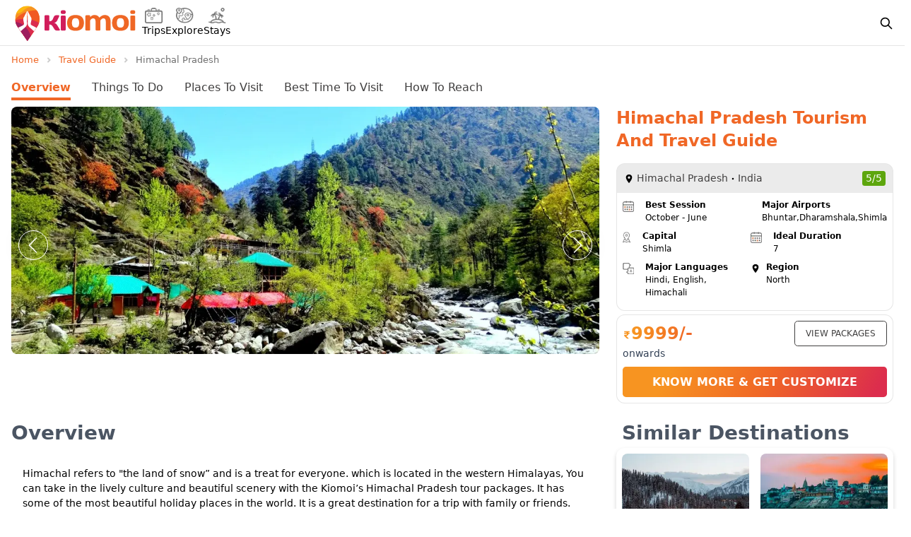

--- FILE ---
content_type: text/html; charset=utf-8
request_url: https://www.kiomoi.com/states/himachal-pradesh-21
body_size: 103742
content:
<!DOCTYPE html><html lang="en"><head><link rel="apple-touch-icon" sizes="57x57" href="https://assets.kiomoi.com/public/icons/meta/apple-icon-57x57.png"/><link rel="apple-touch-icon" sizes="60x60" href="https://assets.kiomoi.com/public/icons/meta/apple-icon-60x60.png"/><link rel="apple-touch-icon" sizes="72x72" href="https://assets.kiomoi.com/public/icons/meta/apple-icon-72x72.png"/><link rel="apple-touch-icon" sizes="76x76" href="https://assets.kiomoi.com/public/icons/meta/apple-icon-76x76.png"/><link rel="apple-touch-icon" sizes="114x114" href="https://assets.kiomoi.com/public/icons/meta/apple-icon-114x114.png"/><link rel="apple-touch-icon" sizes="120x120" href="https://assets.kiomoi.com/public/icons/meta/apple-icon-120x120.png"/><link rel="apple-touch-icon" sizes="144x144" href="https://assets.kiomoi.com/public/icons/meta/apple-icon-144x144.png"/><link rel="apple-touch-icon" sizes="152x152" href="https://assets.kiomoi.com/public/icons/meta/apple-icon-152x152.png"/><link rel="apple-touch-icon" sizes="180x180" href="https://assets.kiomoi.com/public/icons/meta/apple-icon-180x180.png"/><link rel="icon" type="image/png" sizes="192x192" href="https://assets.kiomoi.com/public/icons/meta/android-icon-192x192.png"/><link rel="icon" type="image/png" sizes="32x32" href="https://assets.kiomoi.com/public/icons/meta/favicon-32x32.png"/><link rel="icon" type="image/png" sizes="96x96" href="https://assets.kiomoi.com/public/icons/meta/favicon-96x96.png"/><link rel="icon" type="image/png" sizes="16x16" href="https://assets.kiomoi.com/public/icons/meta/favicon-16x16.png"/><meta name="msapplication-TileImage" content="https://assets.kiomoi.com/public/icons/meta/ms-icon-144x144.png"/><meta name="msapplication-TileColor" content="#ffffff"/><script type="application/ld+json">{"@context":"http://schema.org","@type":"Organization","url":"https://www.kiomoi.com/","logo":"https://www.kiomoi.com/icons/kiomoi-logo.svg","name":"Kiomoi Travel","description":"Book Domestic And International Holiday Tour Packages, Honeymoon And Adventure Vacations for Families","sameAs":["","https://www.facebook.com/thekiomoitravel/","https://twitter.com/ki_omoi","https://www.instagram.com/kiomoitravels/","https://www.linkedin.com/company/kiomoiofficial","https://www.youtube.com/@kiomoi9158","https://in.pinterest.com/kiomoitravel/"],"contactPoint":{"@type":"ContactPoint","telephone":"+91-9650687940","contactType":"customer service","areaServed":"IN","availableLanguage":["en","Hindi"]}}</script><meta charSet="utf-8"/><meta name="viewport" content="width=device-width, initial-scale=1, maximum-scale=1"/><meta http-equiv="Content-Security-Policy" content="upgrade-insecure-requests"/><meta name="google-site-verification" content="9Sb4VP2cYN-uOYsvXZPSvdYFSlJ-8gg-K92mfDmIf6Q"/><meta name="theme-color" content="#f06726"/><meta name="facebook-domain-verification" content="lmf2rs35govemhvoa9eitvy3mwv2b2"/><title> Himachal Pradesh Tourism: Complete Himachal Pradesh Travel Guide in 2024</title><link rel="canonical" href="https://www.kiomoi.com/states/himachal-pradesh-21"/><meta name="description" content="Looking for the best Information about Himachal Pradesh Tourism? Get complete Himachal Pradesh travel guide for top attractions, activities, accessibility, and optimal visiting time on Kiomoi."/><meta name="keywords" content="Himachal Pradesh Tourism, Himachal Pradesh Travel Guide"/><meta property="og:title" content=" Himachal Pradesh Tourism: Complete Himachal Pradesh Travel Guide in 2024"/><meta property="og:url" content="https://www.kiomoi.com/states/himachal-pradesh-21"/><meta property="og:site_name" content="thekiomoi"/><meta property="fb:admins" content="263867260781770"/><meta property="og:description" content="Looking for the best Information about Himachal Pradesh Tourism? Get complete Himachal Pradesh travel guide for top attractions, activities, accessibility, and optimal visiting time on Kiomoi."/><meta property="og:type" content="website"/><meta property="og:image"/><meta name="twitter:card" content="summary"/><meta name="twitter:title" content=" Himachal Pradesh Tourism: Complete Himachal Pradesh Travel Guide in 2024"/><meta name="twitter:description" content="Looking for the best Information about Himachal Pradesh Tourism? Get complete Himachal Pradesh travel guide for top attractions, activities, accessibility, and optimal visiting time on Kiomoi."/><meta name="twitter:url" content="https://www.kiomoi.com/states/himachal-pradesh-21"/><meta name="twitter:creator" content="@ki_omoi"/><meta name="twitter:site" content="@ki_omoi"/><meta name="twitter:image" content="https://assets.kiomoi.com/public/logo.png"/><meta name="robots" content="index,follow"/><link rel="manifest" href="https://assets.kiomoi.com/public/manifest.json"/><meta name="next-head-count" content="42"/><link rel="preload" href="https://assets.kiomoi.com/_next/static/css/07d76e43d63bef51.css" as="style"/><link rel="stylesheet" href="https://assets.kiomoi.com/_next/static/css/07d76e43d63bef51.css" data-n-g=""/><noscript data-n-css=""></noscript><script defer="" nomodule="" src="https://assets.kiomoi.com/_next/static/chunks/polyfills-78c92fac7aa8fdd8.js"></script><script defer="" src="https://assets.kiomoi.com/_next/static/chunks/5587.4dfb70e717bdaa40.js"></script><script defer="" src="https://assets.kiomoi.com/_next/static/chunks/cb355538-920df6af373fd5c9.js"></script><script defer="" src="https://assets.kiomoi.com/_next/static/chunks/3a17f596-7a180b1d5bdacb69.js"></script><script defer="" src="https://assets.kiomoi.com/_next/static/chunks/68c0a17d-e627498474e00f5a.js"></script><script defer="" src="https://assets.kiomoi.com/_next/static/chunks/8764-9bdd7189d881ac95.js"></script><script defer="" src="https://assets.kiomoi.com/_next/static/chunks/9669-4e19256381b20e4f.js"></script><script defer="" src="https://assets.kiomoi.com/_next/static/chunks/9382-3f27651cc9e61dbc.js"></script><script defer="" src="https://assets.kiomoi.com/_next/static/chunks/1664-7fe53534ad251e9f.js"></script><script defer="" src="https://assets.kiomoi.com/_next/static/chunks/6737-b508a3fd8e265466.js"></script><script defer="" src="https://assets.kiomoi.com/_next/static/chunks/5675-974b722290d6ae39.js"></script><script defer="" src="https://assets.kiomoi.com/_next/static/chunks/2596-02bece50bef27026.js"></script><script defer="" src="https://assets.kiomoi.com/_next/static/chunks/5350-f6a668e08e94cf24.js"></script><script defer="" src="https://assets.kiomoi.com/_next/static/chunks/1331-e5449a2c261012a7.js"></script><script defer="" src="https://assets.kiomoi.com/_next/static/chunks/4916-daeab87698713533.js"></script><script defer="" src="https://assets.kiomoi.com/_next/static/chunks/274.9471dc74e9d4c512.js"></script><script defer="" src="https://assets.kiomoi.com/_next/static/chunks/7721.edb520096f973ee9.js"></script><script defer="" src="https://assets.kiomoi.com/_next/static/chunks/2e3a845b-a209266ea0411c2d.js"></script><script defer="" src="https://assets.kiomoi.com/_next/static/chunks/6eb5140f-96cce3d28932ee3e.js"></script><script defer="" src="https://assets.kiomoi.com/_next/static/chunks/5d416436-4914755d886cdeeb.js"></script><script defer="" src="https://assets.kiomoi.com/_next/static/chunks/4103-f66093bd8b28aa47.js"></script><script defer="" src="https://assets.kiomoi.com/_next/static/chunks/2175.676bce6b17fc1ce8.js"></script><script defer="" src="https://assets.kiomoi.com/_next/static/chunks/b55cbb4c-417f89d2a485a0d0.js"></script><script defer="" src="https://assets.kiomoi.com/_next/static/chunks/1632.0172edb460b2e478.js"></script><script defer="" src="https://assets.kiomoi.com/_next/static/chunks/9972.f4ddc4b2809331bd.js"></script><script defer="" src="https://assets.kiomoi.com/_next/static/chunks/9837.3af717eba5b1f40f.js"></script><script defer="" src="https://assets.kiomoi.com/_next/static/chunks/7534.294ce986febdac3d.js"></script><script defer="" src="https://assets.kiomoi.com/_next/static/chunks/6305.0fc13c5c1e50f9c0.js"></script><script defer="" src="https://assets.kiomoi.com/_next/static/chunks/3269-0d5cb6fd720b224b.js"></script><script src="https://assets.kiomoi.com/_next/static/chunks/webpack-abd1e47419237431.js" defer=""></script><script src="https://assets.kiomoi.com/_next/static/chunks/framework-56eb74ff06128874.js" defer=""></script><script src="https://assets.kiomoi.com/_next/static/chunks/main-e0be1886565d7c13.js" defer=""></script><script src="https://assets.kiomoi.com/_next/static/chunks/pages/_app-747f70fa1b6f02c9.js" defer=""></script><script src="https://assets.kiomoi.com/_next/static/chunks/pages/travel-guide/india/detail-b8c4a1aee7e2ecc4.js" defer=""></script><script src="https://assets.kiomoi.com/_next/static/Ge7w4sJs5_NenTRYkumk8/_buildManifest.js" defer=""></script><script src="https://assets.kiomoi.com/_next/static/Ge7w4sJs5_NenTRYkumk8/_ssgManifest.js" defer=""></script><style id="__jsx-54bf3b6cf63227b">.model-content.jsx-54bf3b6cf63227b{background-color:"red"}</style></head><script><iframe src="https://www.googletagmanager.com/ns.html?id=GTM-MT2JH48" height="0" width="0" style="display: none; visibility: hidden;" /></script><script>
                window.dataLayer = window.dataLayer || [];
                function gtag(){
                    dataLayer.push(arguments);
                }
                gtag('js', new Date());
                gtag('config', 'G-CVJVT86DPD');
              </script><body><div id="__next"><div data-rht-toaster="" style="position:fixed;z-index:9999;top:16px;left:16px;right:16px;bottom:16px;pointer-events:none"></div><nav data-aos="fade-down" id="navbar" class="shadow-sm_ navbar-dflt"><div class="container h-full"><div class="flex justify-between items-center h-full"><div class="flex items-center lg:gap-16"><div></div><div class="hidden lg:flex items-center gap-2 lg:gap-10"></div></div><div class="flex items-center gap-6 lg:gap-10 cursor-pointer"><div class="_item _flt_left"><svg stroke="currentColor" fill="none" stroke-width="2" viewBox="0 0 24 24" aria-hidden="true" class="c_it" height="20px" width="20px" xmlns="http://www.w3.org/2000/svg"><path stroke-linecap="round" stroke-linejoin="round" d="M21 21l-6-6m2-5a7 7 0 11-14 0 7 7 0 0114 0z"></path></svg></div><div class="hidden"><div><div class="_lgn_btn lg:flex lg:items-center lg:gap-2 lg:border-2 lg:border-gray-300 lg:rounded-full lg:px-3 lg:py-2 cursor-pointer"><span class="_c_it hidden lg:flex">Login</span><svg stroke="currentColor" fill="currentColor" stroke-width="0" viewBox="0 0 448 512" class="c_it" height="20px" width="20px" xmlns="http://www.w3.org/2000/svg"><path d="M313.6 304c-28.7 0-42.5 16-89.6 16-47.1 0-60.8-16-89.6-16C60.2 304 0 364.2 0 438.4V464c0 26.5 21.5 48 48 48h352c26.5 0 48-21.5 48-48v-25.6c0-74.2-60.2-134.4-134.4-134.4zM400 464H48v-25.6c0-47.6 38.8-86.4 86.4-86.4 14.6 0 38.3 16 89.6 16 51.7 0 74.9-16 89.6-16 47.6 0 86.4 38.8 86.4 86.4V464zM224 288c79.5 0 144-64.5 144-144S303.5 0 224 0 80 64.5 80 144s64.5 144 144 144zm0-240c52.9 0 96 43.1 96 96s-43.1 96-96 96-96-43.1-96-96 43.1-96 96-96z"></path></svg></div></div></div><div class="block lg:hidden mr-3"><svg stroke="currentColor" fill="currentColor" stroke-width="0" viewBox="0 0 1024 1024" class="c_it" height="20px" width="20px" xmlns="http://www.w3.org/2000/svg"><path d="M904 160H120c-4.4 0-8 3.6-8 8v64c0 4.4 3.6 8 8 8h784c4.4 0 8-3.6 8-8v-64c0-4.4-3.6-8-8-8zm0 624H120c-4.4 0-8 3.6-8 8v64c0 4.4 3.6 8 8 8h784c4.4 0 8-3.6 8-8v-64c0-4.4-3.6-8-8-8zm0-312H120c-4.4 0-8 3.6-8 8v64c0 4.4 3.6 8 8 8h784c4.4 0 8-3.6 8-8v-64c0-4.4-3.6-8-8-8z"></path></svg></div></div><div class="drop_down hidden" style="top:49px"></div></div></div></nav><section class="container hidden lg:block"><div class="row_"><ul class="breadcrumb flex items-center" itemscope="" itemType="https://schema.org/BreadcrumbList"><li itemProp="itemListElement" class="flex items-center" itemscope="" itemType="https://schema.org/ListItem"><a itemProp="item" href="https://www.kiomoi.com/"><div class="_b_active"><span itemProp="name">Home</span></div></a><meta itemProp="position" content="1"/><svg stroke="currentColor" fill="currentColor" stroke-width="0" version="1.2" baseProfile="tiny" viewBox="0 0 24 24" class="bread_icon inline" height="1em" width="1em" xmlns="http://www.w3.org/2000/svg"><path d="M8.586 5.586c-.781.781-.781 2.047 0 2.828l3.585 3.586-3.585 3.586c-.781.781-.781 2.047 0 2.828.39.391.902.586 1.414.586s1.024-.195 1.414-.586l6.415-6.414-6.415-6.414c-.78-.781-2.048-.781-2.828 0z"></path></svg></li><li itemProp="itemListElement" class="flex items-center" itemscope="" itemType="https://schema.org/ListItem"><a itemProp="item" href="https://www.kiomoi.com/travel-guide/"><div class="_b_active"><span itemProp="name">Travel Guide</span></div></a><meta itemProp="position" content="2"/><svg stroke="currentColor" fill="currentColor" stroke-width="0" version="1.2" baseProfile="tiny" viewBox="0 0 24 24" class="bread_icon inline" height="1em" width="1em" xmlns="http://www.w3.org/2000/svg"><path d="M8.586 5.586c-.781.781-.781 2.047 0 2.828l3.585 3.586-3.585 3.586c-.781.781-.781 2.047 0 2.828.39.391.902.586 1.414.586s1.024-.195 1.414-.586l6.415-6.414-6.415-6.414c-.78-.781-2.048-.781-2.828 0z"></path></svg></li><li itemProp="itemListElement" itemscope="" itemType="https://schema.org/ListItem"><a href="https://www.kiomoi.com/states/himachal-pradesh-21" itemProp="item"></a><span itemProp="name">Himachal Pradesh</span><span itemProp="position" content="3"></span></li></ul></div></section><section class="container" itemscope="" itemType="https://schema.org/WebPage"><a itemProp="url" href="https://www.kiomoi.com/states/himachal-pradesh-21"></a><div class="detail_slide_nav pt-2 pb-4"><ul><li></li><li></li><li></li><li></li><li></li></ul><ul style="display:none"><li><a class="_c_active" href="/states/himachal-pradesh-21">Overview</a></li><li><a class="" href="/states/himachal-pradesh/things-to-do-21">Things To Do</a></li><li><a class="" href="/states/himachal-pradesh/how-to-reach-21">How To Reach</a></li><li><a class="" href="/states/himachal-pradesh/places-to-visit-21">Places To Visit</a></li><li><a class="" href="/states/himachal-pradesh/best-time-to-visit-21">Best Time To Visit</a></li></ul></div><div class="flex flex-wrap"><div class="w-full lg:w-2/3"><div class="slider_details"><div class="embla holiday-detail-carousel"><div class="embla__container"><div class="embla__slide"></div><div class="embla__slide"></div><div class="embla__slide"></div><div class="embla__slide"></div><div class="embla__slide"></div><div class="embla__slide"></div><div class="embla__slide"></div></div></div><div class="arousel-button-group block"></div></div></div><div class="w-full lg:w-1/3"><div class="lg:pl-6 mb-4 hidden lg:block"><div class="title_listing_" itemProp="name"><h1 class="text-2xl font-bold">Himachal Pradesh<!-- --> Tourism And Travel Guide</h1></div></div><div class="pl-0 lg:pl-6 "><div class="_b_right_list_1"><div class="_asia_india"><div class="flex justify-between"><div class="flex items-center"><svg stroke="currentColor" fill="currentColor" stroke-width="0" viewBox="0 0 512 512" class="inline" height="1em" width="1em" xmlns="http://www.w3.org/2000/svg"><path d="M256 32C167.67 32 96 96.51 96 176c0 128 160 304 160 304s160-176 160-304c0-79.49-71.67-144-160-144zm0 224a64 64 0 1 1 64-64 64.07 64.07 0 0 1-64 64z"></path></svg><span class="pl-1">Himachal Pradesh</span><svg stroke="currentColor" fill="currentColor" stroke-width="0" viewBox="0 0 16 16" class="inline" height="1em" width="1em" xmlns="http://www.w3.org/2000/svg"><path d="M8 9.5a1.5 1.5 0 1 0 0-3 1.5 1.5 0 0 0 0 3"></path></svg> <span>India</span></div><div class="cir_bg">5/5</div></div></div><div class="p-2"><div class="bg-white"><div class="flex justify-between"><div class="w-full lg:1/2"><div class="flex pb-2"><div></div><div class="ml-4"><div class="t_12px font-bold">Best Session</div><div class="t_12px">October - June</div></div></div><div class="flex pb-2"><div></div><div class="ml-4"><div class="t_12px font-bold">Capital</div><div class="t_12px">Shimla</div></div></div><div class="flex pb-2"><div></div><div class="ml-4"><div class="t_12px font-bold">Major Languages</div><div class="t_12px">Hindi, English, Himachali</div></div></div></div><div class="w-full lg:1/2"><div class="flex pb-2"><div></div><div class="ml-4"><div class="t_12px font-bold">Major Airports</div><div class="t_12px">Bhuntar,Dharamshala,Shimla</div></div></div><div class="flex pb-2"><div></div><div class="ml-4"><div class="t_12px font-bold">Ideal Duration</div><div class="t_12px">7</div></div></div><div class="flex"><div><svg stroke="currentColor" fill="currentColor" stroke-width="0" viewBox="0 0 512 512" class="inline h-[15.7px]" height="1em" width="1em" xmlns="http://www.w3.org/2000/svg"><path d="M256 32C167.67 32 96 96.51 96 176c0 128 160 304 160 304s160-176 160-304c0-79.49-71.67-144-160-144zm0 224a64 64 0 1 1 64-64 64.07 64.07 0 0 1-64 64z"></path></svg></div><div class="ml-2"><div class="t_12px font-bold">Region</div><div class="t_12px">North</div></div></div></div></div></div></div></div><div class="_b_right_list_1 p-2"><div class="bg-white"><div class="flex justify-between"><div class="w-full lg:1/2"><div class="price_inr"><svg stroke="currentColor" fill="currentColor" stroke-width="0" viewBox="0 0 320 512" class="inline rupee mb-[4px]" height="1em" width="1em" xmlns="http://www.w3.org/2000/svg"><path d="M308 96c6.627 0 12-5.373 12-12V44c0-6.627-5.373-12-12-12H12C5.373 32 0 37.373 0 44v44.748c0 6.627 5.373 12 12 12h85.28c27.308 0 48.261 9.958 60.97 27.252H12c-6.627 0-12 5.373-12 12v40c0 6.627 5.373 12 12 12h158.757c-6.217 36.086-32.961 58.632-74.757 58.632H12c-6.627 0-12 5.373-12 12v53.012c0 3.349 1.4 6.546 3.861 8.818l165.052 152.356a12.001 12.001 0 0 0 8.139 3.182h82.562c10.924 0 16.166-13.408 8.139-20.818L116.871 319.906c76.499-2.34 131.144-53.395 138.318-127.906H308c6.627 0 12-5.373 12-12v-40c0-6.627-5.373-12-12-12h-58.69c-3.486-11.541-8.28-22.246-14.252-32H308z"></path></svg>9999<!-- -->/-</div><div class="text-[10px] text-slate-700">onwards</div></div><div class="w-full lg:1/2"><div class="float-right"></div></div></div></div><div class="pt-2"><div class="btn_listing _btn_clr cursor-pointer w-full text-center">KNOW MORE &amp; GET CUSTOMIZE</div></div></div></div></div></div><span itemProp="publisher" itemscope="" itemType="https://schema.org/Organization"><meta itemProp="name" content="Kiomoi"/><span itemProp="logo" itemscope="" itemType="https://schema.org/ImageObject"><meta itemProp="url" content="https://www.kiomoi.com/icons/kiomoi-logo.svg"/></span></span><div class="flex flex-wrap"><div class="mt-4 w-full lg:w-2/3"><div><div class="_blank" id="overview"><h2 class="_titles_">Overview</h2><div class="Shape_42 _hover"><p itemProp="description"><div><p>Himachal refers to "the land of snow” and is a treat for everyone. which is located in the western Himalayas, You can take in the lively culture and beautiful scenery with the Kiomoi’s <a href="https://www.kiomoi.com/holidays/himachal-pradesh-tour-packages-142" target="_blank">Himachal Pradesh tour packages</a>. It has some of the most beautiful holiday places in the world. It is a great destination for a trip with family or friends. Himachal has a rich cultural life. Its architecture shows both Hindu and Buddhist roots. It is also famous for adventure sports like trekking, hiking, and climbing. So visit this amazing destination on your next vacation.&nbsp;</p><p>Go to Kasol in the Parvati Valley. It is famous for the beautiful Parvati River, forests, and cozy cafes. You can also plan a visit to Dalhousie with our <a href="https://www.kiomoi.com/holidays/family-tour-packages-in-himachal-pradesh-142" target="_blank">Himachal Pradesh Family Packages</a>. Dalhousie has snowy mountains, beautiful churches, and waterfalls. Its nice weather makes it a popular family tourist spot in Himachal. From here you can go to the town of Khajjiar. It is called the 'mini-Switzerland of India’.&nbsp;</p><p><br></p><p>Manali is one of the best places to visit in Himachal Pradesh. It has beautiful pine forests and mountain views. It is also famous for white water rafting on the River Beas. Shimla is also a must-see place. It has beautiful old buildings like Christ Church, Gaiety Theatre, and Raj Bhavan. Ride the toy train from Kalka to Shimla for some fun. With our Himachal travel guide, you can make your trip easy and memorable. Visit Kullu which is in central Himachal. It has Manikaran and Mahadev Temple and is a favorite destination after Manali. Next, you can go to Chail. It houses the world’s highest cricket ground. Another town that has a great view of the Himalayas is Kasauli. You can explore its Monkey Temple and the sunset point. To try the snow activities, go to the Rohtang Pass. Kinnaur is the best place for nature lovers. It is famous for the Zanskar Valley, Chitkul village, and Dhauladhar mountains. You can also seek blessings at the Jwala Devi temple in Kangra.&nbsp;</p><p><br></p><p>Spiti Valley is one of the most beautiful places in Himachal Pradesh tourism. You can see the Dhankar Lake, Key Monastery, and its snow-covered mountains. Experience some peace and relaxation in Shoghi. If you want to try paragliding you can go to Bir Billing. It is popular for its ecotourism and calmness. Jispa is a great place for camping and trekking. You can see its snow-capped mountains, glacial lakes, and Buddhist stupas. Explore the tea gardens in the beautiful town of Palampur. You can also visit the gorgeous Sissu. This place is famous for its glaciers and the Sissu Lake. Kiomoi presents you with the best Himachal Pradesh Travel Guide. Join our tours and enjoy your Himachal trip to the fullest.&nbsp;</p><p><br></p><p>Himachal Pradesh is a very tiny hill state, which is famous for its various tourist attractions. It is a great place with a cool temperatures and lovely weather. The state has numerous wonderful hill stations in store, which are freezing cold in winters and pretty cold in summers.</p><p><b>History</b>: Human beings have inhabited Himachal Pradesh since the dawn of civilization. About 2 million years ago man subsisted in the foothills of Himachal Pradesh. According to the Mahabharatha the area that outlines the current day Himachal Pradesh was made up of copious numbers of minuscule republics known as Janpadas each of which comprises both a state and cultural unit. The most primitive known inhabitants of the expanse were tribals called Dasas. Afterward, Aryans came and they assimilated in the tribes.</p><div><b>Geography</b>: Himachal Pradesh (HP) is a multifarious assortment of hills, verdant valleys, and snow-clad peaks. The beauty of this place is awesome. People from various parts of the world come to view the scenic beauty of the land. HP bestrides the Himalayas from the foothills, over peaks, to the valleys of Spiti and Lahaul. The highest peaks in the state are Shilla, Shipki, and Manang. All these peaks are above the height of 6000 m. The major ranges, which camber athwart the state, are the Pangi, Pir Panjal, Zaskar Dhauladhar, and Shiwaliks.</div><div><br></div></div></p><div class="text-right"><span class="_plus_more">+Read More</span></div></div></div><div><div class="flex justify-between"><div class="flex_ justify-between_"><h2 class="text-xl font-bold">Top Cities in <!-- -->Himachal Pradesh</h2></div></div><div class=""><div class="Shape_42 _box_shadow"><div class="flex flex-wrap"><div><div class="embla state-attraction-carousel"><div class="embla__container"><div class="embla__slide px-2"></div><div class="embla__slide px-2"></div><div class="embla__slide px-2"></div><div class="embla__slide px-2"></div><div class="embla__slide px-2"></div></div></div><div class="hidden lg:carousel-button-group lg:block"></div></div></div><div><a><div class="btn_view_more" style="width:unset">View<!-- --> All <!-- -->Tourist place in <!-- -->Himachal Pradesh</div></a></div></div></div></div></div></div><div class="mt-4 w-full lg:w-1/3"><div class="lg:pl-6"><h2 class="_titles_ pl-2">Similar Destinations</h2><div class="flex flex-wrap pt-2 _hover _box_shadow"><div class="w-1/2"></div><div class="w-1/2"></div><div class="w-1/2"></div><div class="w-1/2"></div><div class="w-1/2"></div><div class="w-1/2"></div></div></div></div></div><div class="mt-6_ h_sticky_ p-2 bg-white_ _hover _box_shadow mt-4 mb-4"><div class="text-2xl text-center mt-1 mb-2 font-bold text-gray-600">Get your free quote</div><div><div class="free-quote-section"><div animation="false" class="modal hidden undefined inset-0 bg-opacity-50 overflow-y-auto h-full w-full login_credential" backdrop="static"><div class="relative top-20 mx-auto p-5 max-w-lg shadow-lg rounded-xl bg-white"><span class="float-right text-black" aria-hidden="true"><svg stroke="currentColor" fill="currentColor" stroke-width="0" viewBox="0 0 512 512" class="cursor-pointer font-bold text-2xl" height="1em" width="1em" xmlns="http://www.w3.org/2000/svg"><path d="m289.94 256 95-95A24 24 0 0 0 351 127l-95 95-95-95a24 24 0 0 0-34 34l95 95-95 95a24 24 0 1 0 34 34l95-95 95 95a24 24 0 0 0 34-34z"></path></svg></span><div> <h3 class="text-2xl text-center">Please verify your OTP</h3></div><div><form class="mt-6 bg-white__ flex flex-wrap"><div class="form-group w-full lg:w-1/3 lg:px-2"><input type="text" class="form-control" name="otp" placeholder="Enter OTP" required="" value=""/></div><div class="form-group w-full lg:w-1/3 lg:px-2"><button class="btn_listing _btn_clr w-full" type="submit">Verify OTP</button></div></form></div></div></div><form class="bg-white__ flex flex-wrap "><div class="form-group w-full lg:w-1/3 lg:px-2"><input type="text" class="form-control" name="fname" placeholder="Enter your Name" required="" value=""/></div><div class="form-group w-full lg:w-1/3 lg:px-2"><input type="text" class="form-control" name="email" placeholder="Enter your Email ID" required="" value=""/><div class="Invalid_num"></div></div><div class="form-group w-full lg:w-1/3 lg:px-2"><div class="flex"><select class="w-1/3 form-control"></select><input pattern="[0-9.]+" type="text" class="w-2/3 form-control ml-[20px] lg:ml-2" name="mobile" placeholder="Enter your 10 digit Mobile Number " maxLength="10" max="10" size="10" required="" value=""/></div><div class="Invalid_num"></div></div><div class="form-group w-full lg:w-1/3 lg:px-2"><div class="w-full"><div class="DatePicker " role="presentation"><input data-testid="datepicker-input" readonly="" name="" placeholder="Departure Date" class="DatePicker__input -ltr form-control" aria-label="Departure Date" value=""/></div><div class="Invalid_num"></div></div></div><div class="form-group flex w-full lg:w-1/3 lg:px-2"><div class="w-full lg:pr-2"><input pattern="[0-9.]+" type="text" class="form-control mr-[10px] mt-[0]" name="adults" placeholder="Adults" min="1" maxLength="2" required="" value=""/><div class="Invalid_num"></div></div><div class="ml-[20px] w-full"><input pattern="[0-9.]+" type="text" class="form-control mt-0" name="children" min="0" maxLength="2" placeholder="Children(5-12 yrs)" value=""/></div></div><div class="form-group w-full lg:w-1/3 lg:px-2"><button class="btn_listing _btn_clr w-full" type="submit">Send Enquiry</button></div></form></div></div></div></section><div class="Packages background-light-grey py-16"><div class="container"><div class="box_design_common relative"><div class="title_kiomoi flex items-center justify-between mb-6"><div class="2w-full"><div class="text-xl lg:text-2xl font-bold heading-text">Popular Tours in Himachal Pradesh</div></div><div class="2w-full"></div></div><div class="clearfix"></div></div></div></div><section class="Articles py-16 _latest_stories_"><div class="container"><div class="box_design_common home-article"><div class="mt-8_ mb-6"><div class="text-2xl lg:text-3xl font-bold text-center text-gray-500">Latest Articles</div><div class="text-lg text-center mb-4 text-gray-500 lg:text-xl">Help You Travel Better</div></div><div class="clearfix"></div><div class="embla article-carousel"><div class="embla__container"><div class="embla__slide px-2"><div class="top_rated_box _box_shadow _bottom popular_dest"><div class="recent_img"><div class="article-badge">Travel &amp; Tourism</div></div><div class="tour_details price_List"><div class="mt-2 article-date">Thu Jan 01 1970</div><p class="my-2 article-heading"><b>Himachal Pradesh Honeymoon Places: A Complete Guide for Newlyweds</b></p></div></div></div><div class="embla__slide px-2"><div class="top_rated_box _box_shadow _bottom popular_dest"><div class="recent_img"><div class="article-badge">Adventure &amp; Activity</div></div><div class="tour_details price_List"><div class="mt-2 article-date">Thu Jan 01 1970</div><p class="my-2 article-heading"><b>Complete Guide to the Triund Trek: An Adventure in the Heart of the Himalayas</b></p></div></div></div><div class="embla__slide px-2"><div class="top_rated_box _box_shadow _bottom popular_dest"><div class="recent_img"><div class="article-badge">Adventure &amp; Activity</div></div><div class="tour_details price_List"><div class="mt-2 article-date">Thu Jan 01 1970</div><p class="my-2 article-heading"><b>Planning a trip to Sissu: Guide to Sissu Temperature and Weather</b></p></div></div></div><div class="embla__slide px-2"><div class="top_rated_box _box_shadow _bottom popular_dest"><div class="recent_img"><div class="article-badge">Travel &amp; Tourism</div></div><div class="tour_details price_List"><div class="mt-2 article-date">Thu Jan 01 1970</div><p class="my-2 article-heading"><b>A road trip to the Land of High Passes: Spiti Valley</b></p></div></div></div><div class="embla__slide px-2"><div class="top_rated_box _box_shadow _bottom popular_dest"><div class="recent_img"><div class="article-badge">Travel &amp; Tourism</div></div><div class="tour_details price_List"><div class="mt-2 article-date">Thu Jan 01 1970</div><p class="my-2 article-heading"><b>Shimla Enchanting Valleys Become Delhiites&#x27; Favorite Weekend Retreat</b></p></div></div></div><div class="embla__slide px-2"><div class="top_rated_box _box_shadow _bottom popular_dest"><div class="recent_img"><div class="article-badge">Travel &amp; Tourism</div></div><div class="tour_details price_List"><div class="mt-2 article-date">Thu Jan 01 1970</div><p class="my-2 article-heading"><b>How To Reach Spiti Valley by Road Perfect Guide For Adventure Seekers</b></p></div></div></div><div class="embla__slide px-2"><div class="top_rated_box _box_shadow _bottom popular_dest"><div class="recent_img"><div class="article-badge">Religious &amp; Spiritual</div></div><div class="tour_details price_List"><div class="mt-2 article-date">Thu Jan 01 1970</div><p class="my-2 article-heading"><b>Detailed Spiti Valley Tour Plan</b></p></div></div></div><div class="embla__slide px-2"><div class="top_rated_box _box_shadow _bottom popular_dest"><div class="recent_img"><div class="article-badge">Nature &amp; Environments</div></div><div class="tour_details price_List"><div class="mt-2 article-date">Thu Jan 01 1970</div><p class="my-2 article-heading"><b>Breath clean air and relax in lap of nature</b></p></div></div></div></div></div><div class="carousel-button-group"></div></div></div></section><div class="w-100 overflow-hidden mt-5"><div class="container py-4"><div class="mt-4"><div class="flex justify-between items-center background-light-grey p-3 rounded-lg mb-4"><div class="text-sm lg:text-xl font-semibold cursor-pointer">Best Domestic Holiday Tour Packages</div><svg stroke="currentColor" fill="currentColor" stroke-width="0" viewBox="0 0 1024 1024" class="lg:hidden text-xl cursor-pointer" height="1em" width="1em" xmlns="http://www.w3.org/2000/svg"><path d="M872 474H152c-4.4 0-8 3.6-8 8v60c0 4.4 3.6 8 8 8h720c4.4 0 8-3.6 8-8v-60c0-4.4-3.6-8-8-8z"></path></svg></div><div class="flex flex-wrap gap-4 "><div class="hover:text-gray-800 text-sm font-light"></div><div class="hover:text-gray-800 text-sm font-light"></div><div class="hover:text-gray-800 text-sm font-light"></div><div class="hover:text-gray-800 text-sm font-light"></div><div class="hover:text-gray-800 text-sm font-light"></div><div class="hover:text-gray-800 text-sm font-light"></div><div class="hover:text-gray-800 text-sm font-light"></div><div class="hover:text-gray-800 text-sm font-light"></div><div class="hover:text-gray-800 text-sm font-light"></div><div class="hover:text-gray-800 text-sm font-light"></div><div class="hover:text-gray-800 text-sm font-light"></div><div class="hover:text-gray-800 text-sm font-light"></div></div></div><div class="mt-4"><div class="flex justify-between items-center background-light-grey p-3 rounded-lg mb-4"><div class="text-sm lg:text-xl font-semibold cursor-pointer">Top Selling International Tour Packages</div><svg stroke="currentColor" fill="currentColor" stroke-width="0" viewBox="0 0 1024 1024" class="lg:hidden text-xl cursor-pointer" height="1em" width="1em" xmlns="http://www.w3.org/2000/svg"><path d="M482 152h60q8 0 8 8v704q0 8-8 8h-60q-8 0-8-8V160q0-8 8-8Z"></path><path d="M192 474h672q8 0 8 8v60q0 8-8 8H160q-8 0-8-8v-60q0-8 8-8Z"></path></svg></div><div class="flex flex-wrap gap-4 hidden lg:flex"><div class="hover:text-gray-800 text-sm font-light"></div><div class="hover:text-gray-800 text-sm font-light"></div><div class="hover:text-gray-800 text-sm font-light"></div><div class="hover:text-gray-800 text-sm font-light"></div><div class="hover:text-gray-800 text-sm font-light"></div><div class="hover:text-gray-800 text-sm font-light"></div><div class="hover:text-gray-800 text-sm font-light"></div><div class="hover:text-gray-800 text-sm font-light"></div><div class="hover:text-gray-800 text-sm font-light"></div><div class="hover:text-gray-800 text-sm font-light"></div><div class="hover:text-gray-800 text-sm font-light"></div><div class="hover:text-gray-800 text-sm font-light"></div></div></div><div class="mt-4"><div class="flex justify-between items-center background-light-grey p-3 rounded-lg mb-4"><div class="text-sm lg:text-xl font-semibold cursor-pointer">Top Selling Domestic Honeymoon Packages</div><svg stroke="currentColor" fill="currentColor" stroke-width="0" viewBox="0 0 1024 1024" class="lg:hidden text-xl cursor-pointer" height="1em" width="1em" xmlns="http://www.w3.org/2000/svg"><path d="M482 152h60q8 0 8 8v704q0 8-8 8h-60q-8 0-8-8V160q0-8 8-8Z"></path><path d="M192 474h672q8 0 8 8v60q0 8-8 8H160q-8 0-8-8v-60q0-8 8-8Z"></path></svg></div><div class="flex flex-wrap gap-4 hidden lg:flex"><div class="hover:text-gray-800 text-sm font-light"></div><div class="hover:text-gray-800 text-sm font-light"></div><div class="hover:text-gray-800 text-sm font-light"></div><div class="hover:text-gray-800 text-sm font-light"></div><div class="hover:text-gray-800 text-sm font-light"></div><div class="hover:text-gray-800 text-sm font-light"></div><div class="hover:text-gray-800 text-sm font-light"></div><div class="hover:text-gray-800 text-sm font-light"></div><div class="hover:text-gray-800 text-sm font-light"></div><div class="hover:text-gray-800 text-sm font-light"></div><div class="hover:text-gray-800 text-sm font-light"></div><div class="hover:text-gray-800 text-sm font-light"></div></div></div><div class="mt-4"><div class="flex justify-between items-center background-light-grey p-3 rounded-lg mb-4"><div class="text-sm lg:text-xl font-semibold cursor-pointer">Top Places to Visit in India</div><svg stroke="currentColor" fill="currentColor" stroke-width="0" viewBox="0 0 1024 1024" class="lg:hidden text-xl cursor-pointer" height="1em" width="1em" xmlns="http://www.w3.org/2000/svg"><path d="M482 152h60q8 0 8 8v704q0 8-8 8h-60q-8 0-8-8V160q0-8 8-8Z"></path><path d="M192 474h672q8 0 8 8v60q0 8-8 8H160q-8 0-8-8v-60q0-8 8-8Z"></path></svg></div><div class="flex flex-wrap gap-4 hidden lg:flex"><div class="hover:text-gray-800 text-sm font-light"></div><div class="hover:text-gray-800 text-sm font-light"></div><div class="hover:text-gray-800 text-sm font-light"></div><div class="hover:text-gray-800 text-sm font-light"></div><div class="hover:text-gray-800 text-sm font-light"></div><div class="hover:text-gray-800 text-sm font-light"></div><div class="hover:text-gray-800 text-sm font-light"></div><div class="hover:text-gray-800 text-sm font-light"></div><div class="hover:text-gray-800 text-sm font-light"></div><div class="hover:text-gray-800 text-sm font-light"></div><div class="hover:text-gray-800 text-sm font-light"></div><div class="hover:text-gray-800 text-sm font-light"></div></div></div><div class="mt-4"><div class="flex justify-between items-center background-light-grey p-3 rounded-lg mb-4"><div class="text-sm lg:text-xl font-semibold cursor-pointer">Popular Links</div><svg stroke="currentColor" fill="currentColor" stroke-width="0" viewBox="0 0 1024 1024" class="lg:hidden text-xl cursor-pointer" height="1em" width="1em" xmlns="http://www.w3.org/2000/svg"><path d="M482 152h60q8 0 8 8v704q0 8-8 8h-60q-8 0-8-8V160q0-8 8-8Z"></path><path d="M192 474h672q8 0 8 8v60q0 8-8 8H160q-8 0-8-8v-60q0-8 8-8Z"></path></svg></div><div class="flex flex-wrap gap-4 hidden lg:flex"><div class="hover:text-gray-800 text-sm font-light"></div><div class="hover:text-gray-800 text-sm font-light"></div><div class="hover:text-gray-800 text-sm font-light"></div><div class="hover:text-gray-800 text-sm font-light"></div><div class="hover:text-gray-800 text-sm font-light"></div><div class="hover:text-gray-800 text-sm font-light"></div><div class="hover:text-gray-800 text-sm font-light"></div><div class="hover:text-gray-800 text-sm font-light"></div><div class="hover:text-gray-800 text-sm font-light"></div><div class="hover:text-gray-800 text-sm font-light"></div><div class="hover:text-gray-800 text-sm font-light"></div><div class="hover:text-gray-800 text-sm font-light"></div></div></div></div><div class="flex justify-center py-3" style="background-color:#505050"><ul class="flex gap-2 custom-footer"><li class="cursor-pointer text-sm md:text-sm"><span class="fs-6 md:fs-4"> | </span></li><li class="cursor-pointer text-sm md:text-sm"><span class="fs-6 md:fs-4"> | </span></li><li class="cursor-pointer text-sm md:text-sm"><span class="fs-6 md:fs-4"> | </span></li><li class="cursor-pointer text-sm md:text-sm"><span class="fs-6 md:fs-4"></span></li></ul></div><div class="flex pb-3 pt-4" style="background-color:#373739"><div class="row w-full"><div class="flex flex-wrap"><div class="w-full lg:w-1/3 payment_secure flex flex-col justify-center items-center px-4 md:px-0 col-12 col-md-4"><div><div class="mb-3 text-center md:text-start">Secure Payment</div><div class="flex gap-3 mb-4 md:mb-0"><span></span><span></span><span></span><span></span><span></span></div></div></div><div class="w-full lg:w-1/3 payment_secure follow-links col-12 col-md-4"><div class="mb-3 py-3 md:px-0 text-center">FOLLOW US ON</div><ul class="flex justify-center px-3 md:px-0 gap-4 mb-3 md:mb-0"><li class="cursor-pointer text-4xl"><a aria-label="Visit our Facebook page" href="https://www.facebook.com/thekiomoitravel/" target="_blank"><svg stroke="currentColor" fill="currentColor" stroke-width="0" viewBox="0 0 512 512" height="1em" width="1em" xmlns="http://www.w3.org/2000/svg"><path d="M504 256C504 119 393 8 256 8S8 119 8 256c0 123.78 90.69 226.38 209.25 245V327.69h-63V256h63v-54.64c0-62.15 37-96.48 93.67-96.48 27.14 0 55.52 4.84 55.52 4.84v61h-31.28c-30.8 0-40.41 19.12-40.41 38.73V256h68.78l-11 71.69h-57.78V501C413.31 482.38 504 379.78 504 256z"></path></svg></a></li><li class="cursor-pointer text-4xl"><a aria-label="Visit our Twitter page" href="https://twitter.com/ki_omoi" target="_blank"><svg stroke="currentColor" fill="currentColor" stroke-width="0" viewBox="0 0 1024 1024" height="1em" width="1em" xmlns="http://www.w3.org/2000/svg"><path d="M512 64C264.6 64 64 264.6 64 512s200.6 448 448 448 448-200.6 448-448S759.4 64 512 64zm215.3 337.7c.3 4.7.3 9.6.3 14.4 0 146.8-111.8 315.9-316.1 315.9-63 0-121.4-18.3-170.6-49.8 9 1 17.6 1.4 26.8 1.4 52 0 99.8-17.6 137.9-47.4-48.8-1-89.8-33-103.8-77 17.1 2.5 32.5 2.5 50.1-2a111 111 0 0 1-88.9-109v-1.4c14.7 8.3 32 13.4 50.1 14.1a111.13 111.13 0 0 1-49.5-92.4c0-20.7 5.4-39.6 15.1-56a315.28 315.28 0 0 0 229 116.1C492 353.1 548.4 292 616.2 292c32 0 60.8 13.4 81.1 35 25.1-4.7 49.1-14.1 70.5-26.7-8.3 25.7-25.7 47.4-48.8 61.1 22.4-2.4 44-8.6 64-17.3-15.1 22.2-34 41.9-55.7 57.6z"></path></svg></a></li><li class="cursor-pointer text-4xl"><a aria-label="Visit our Instagram page" href="https://www.instagram.com/kiomoitravels/" target="_blank"><svg stroke="currentColor" fill="currentColor" stroke-width="0" viewBox="0 0 1024 1024" height="1em" width="1em" xmlns="http://www.w3.org/2000/svg"><path d="M512 378.7c-73.4 0-133.3 59.9-133.3 133.3S438.6 645.3 512 645.3 645.3 585.4 645.3 512 585.4 378.7 512 378.7zM911.8 512c0-55.2.5-109.9-2.6-165-3.1-64-17.7-120.8-64.5-167.6-46.9-46.9-103.6-61.4-167.6-64.5-55.2-3.1-109.9-2.6-165-2.6-55.2 0-109.9-.5-165 2.6-64 3.1-120.8 17.7-167.6 64.5C132.6 226.3 118.1 283 115 347c-3.1 55.2-2.6 109.9-2.6 165s-.5 109.9 2.6 165c3.1 64 17.7 120.8 64.5 167.6 46.9 46.9 103.6 61.4 167.6 64.5 55.2 3.1 109.9 2.6 165 2.6 55.2 0 109.9.5 165-2.6 64-3.1 120.8-17.7 167.6-64.5 46.9-46.9 61.4-103.6 64.5-167.6 3.2-55.1 2.6-109.8 2.6-165zM512 717.1c-113.5 0-205.1-91.6-205.1-205.1S398.5 306.9 512 306.9 717.1 398.5 717.1 512 625.5 717.1 512 717.1zm213.5-370.7c-26.5 0-47.9-21.4-47.9-47.9s21.4-47.9 47.9-47.9 47.9 21.4 47.9 47.9a47.84 47.84 0 0 1-47.9 47.9z"></path></svg></a></li><li class="cursor-pointer text-4xl"><a aria-label="Visit our Youtube page" href="https://www.youtube.com/@kiomoi9158" target="_blank"><svg stroke="currentColor" fill="currentColor" stroke-width="0" version="1.1" id="Layer_1" viewBox="0 0 24 24" height="1em" width="1em" xmlns="http://www.w3.org/2000/svg"><polygon points="8.48,13.14 9.21,13.14 9.21,16.75 9.91,16.75 9.91,13.14 10.64,13.14 10.64,12.53 8.48,12.53 "></polygon><path d="M12.17,16c-0.12,0.14-0.53,0.42-0.53,0.02v-2.39h-0.62v2.61c0,0.79,0.79,0.58,1.16,0.17v0.34h0.62v-3.12h-0.62V16H12.17z"></path><path d="M14.48,13.61c-0.36,0-0.59,0.27-0.59,0.27v-1.36h-0.63v4.23h0.63v-0.24c0,0,0.21,0.28,0.59,0.28c0.33,0,0.58-0.29,0.58-0.69
	c0,0,0-1.26,0-1.73S14.84,13.61,14.48,13.61z M14.41,16.02c0,0.23-0.16,0.34-0.37,0.25c-0.05-0.02-0.1-0.06-0.15-0.11v-1.94
	c0.04-0.04,0.09-0.07,0.13-0.1c0.22-0.11,0.39,0.06,0.39,0.29L14.41,16.02L14.41,16.02z"></path><path d="M16.72,15.86c0,0.24-0.13,0.4-0.28,0.41c-0.16,0.01-0.32-0.12-0.32-0.41v-0.59h1.19v-0.8c0-0.29-0.11-0.51-0.26-0.66
	c-0.17-0.16-0.4-0.24-0.63-0.24c-0.22,0-0.45,0.07-0.63,0.21c-0.19,0.15-0.31,0.38-0.31,0.69v1.4c0,0.28,0.09,0.5,0.23,0.66
	c0.17,0.18,0.4,0.28,0.64,0.29c0.29,0.01,0.6-0.11,0.78-0.36c0.11-0.15,0.18-0.35,0.18-0.59v-0.16h-0.59
	C16.72,15.71,16.72,15.76,16.72,15.86z M16.12,14.47c0-0.17,0.1-0.37,0.29-0.37s0.31,0.18,0.31,0.37s0,0.32,0,0.32h-0.6
	C16.12,14.78,16.12,14.64,16.12,14.47z"></path><path d="M12.97,3c-4.97,0-9,4.03-9,9s4.03,9,9,9s9-4.03,9-9S17.94,3,12.97,3z M14.55,6.37h0.8v2.68c0,0.17,0.08,0.17,0.11,0.17
	c0.12,0,0.3-0.13,0.39-0.22V6.36h0.8V9.9h-0.8V9.59c-0.11,0.1-0.22,0.18-0.33,0.24c-0.15,0.08-0.29,0.11-0.43,0.11
	c-0.18,0-0.31-0.06-0.41-0.17c-0.09-0.11-0.13-0.28-0.13-0.49V6.37z M12,7.3c0-0.55,0.45-1,1-1s1,0.45,1,1V9c0,0.55-0.45,1-1,1
	s-1-0.45-1-1V7.3z M9.92,5.15l0.48,1.76l0.49-1.76h0.91l-0.94,2.78V9.9H9.97V7.93L9.01,5.15H9.92z M17.82,17.69
	c-0.51,0.5-4.83,0.51-4.83,0.51s-4.31-0.01-4.83-0.51c-0.51-0.5-0.51-2.99-0.51-3.01c0-0.01,0-2.5,0.51-3.01
	c0.51-0.5,4.83-0.51,4.83-0.51s4.31,0.01,4.83,0.51c0.51,0.5,0.52,2.99,0.52,3.01C18.34,14.68,18.34,17.18,17.82,17.69z"></path><path d="M12.98,9.35c0.17,0,0.25-0.1,0.26-0.26v-1.9c0-0.13-0.13-0.24-0.25-0.24s-0.25,0.1-0.25,0.24v1.9
	C12.74,9.24,12.81,9.34,12.98,9.35z"></path></svg></a></li><li class="cursor-pointer text-4xl"><a aria-label="Visit our Linkedin page" href="https://www.linkedin.com/company/kiomoiofficial" target="_blank"><svg stroke="currentColor" fill="currentColor" stroke-width="0" version="1.2" baseProfile="tiny" viewBox="0 0 24 24" height="1em" width="1em" xmlns="http://www.w3.org/2000/svg"><g><path d="M10.033 15.3h-1.6v-5.199h1.6v5.199zm-.8-5.866c-.577 0-.866-.267-.866-.8 0-.223.082-.412.25-.567.166-.155.371-.233.616-.233.577 0 .866.268.866.801s-.288.799-.866.799zm6.734 5.866h-1.633v-2.9c0-.755-.268-1.133-.801-1.133-.422 0-.699.211-.834.633-.043.067-.066.201-.066.4v3h-1.633v-3.533c0-.8-.012-1.355-.033-1.666h1.4l.1.699c.367-.556.9-.833 1.633-.833.557 0 1.006.194 1.35.583.346.389.518.95.518 1.684v3.066zM12 21c-4.963 0-9-4.037-9-9s4.037-9 9-9 9 4.037 9 9-4.037 9-9 9zm0-16c-3.859 0-7 3.141-7 7s3.141 7 7 7 7-3.141 7-7-3.141-7-7-7z"></path></g></svg></a></li></ul></div><div class="w-full lg:w-1/3 col-12 col-md-4 flex justify-center items-center px-4 md:px-0"><div class="whatsapp-footer flex gap-4"><a class="text-md md:text-lg text-gray-200" href="whatsapp://send?phone=+919650687940"></a><div class="WhatsApp_"><div class="text-md md:text-lg font-bold mb-2">WHATSAPP</div><a class="text-md md:text-lg text-gray-200" href="whatsapp://send?phone=+919650687940">+919650687940</a></div></div></div></div><div class="container text_footer_bottom text-center mt-6"><div><p>H-187, Lohia Road, Sector-63, Noida 201301 India</p><p>Call: +91- 8448298660 / +91- 9650687940 | Email:<!-- --> <a href="mailto:info@kiomoi.com">info@kiomoi.com</a></p></div><p>Copyright 2022 © Kiomoi Rights Reserved.</p><p>Kiomoi Travel Services Pvt. Ltd.</p><p>The content and images used on this site are copyright protected and copyrights vests with the respective owners. The usage of the content and images on this website is intended to promote the works and no endorsement of the artist shall be implied. Unauthorized use is prohibited and punishable by law.</p></div></div></div></div></div><script id="__NEXT_DATA__" type="application/json">{"props":{"pageProps":{"packages_state":{"packages":[{"id":665,"name":"Amritsar Dalhousie Dharamshala Tour Packages","cities":null,"description":"\u003cdiv\u003eIf you're planning a scenic and cultural getaway in North India, Amritsar Dalhousie Dharamshala tour packages offer a perfect combination of history, spirituality, and natural beauty. This tour connects three of the most iconic destinations in Punjab and Himachal Pradesh—ideal for families, couples, and group travelers.\u003c/div\u003e\u003cdiv\u003e\u003cbr\u003e\u003c/div\u003e\u003cdiv\u003eStart your journey in Amritsar, the spiritual heart of Punjab. Visit the stunning Golden Temple, pay respects at Jallianwala Bagh, and experience the patriotic vibes of the Wagah Border ceremony. After soaking in the history and spirituality, head towards Dalhousie.\u003c/div\u003e\u003cdiv\u003e\u003cbr\u003e\u003c/div\u003e\u003cdiv\u003eThe distance from Dalhousie to Amritsar is around 200 km, making it an easy and scenic drive. In Dalhousie, enjoy peaceful landscapes, colonial charm, and a visit to Khajjiar, known as the 'Mini Switzerland of India.'\u003c/div\u003e\u003cdiv\u003e\u003cbr\u003e\u003c/div\u003e\u003cdiv\u003eNext, continue to Dharamshala, home to Tibetan culture and monasteries. Explore Mcleodganj, the Dalai Lama’s residence, Bhagsunag Waterfall, and the serene surroundings of the Dhauladhar mountains.\u003c/div\u003e\u003cdiv\u003e\u003cbr\u003e\u003c/div\u003e\u003cdiv\u003eA well-planned Amritsar Dalhousie Dharamshala itinerary includes all key sightseeing, comfortable hotels, and private transfers. Whether you're looking for an Amritsar Dalhousie tour package or a complete Amritsar Dalhousie Dharamshala tour, these packages can be customized to suit your needs.\u003c/div\u003e\u003cdiv\u003e\u003cbr\u003e\u003c/div\u003e\u003cdiv\u003eWith the Dalhousie to Amritsar route being convenient and scenic, you get the best of both cultural heritage and mountain serenity. Book your Amritsar Dalhousie Dharamshala package today and experience a perfect blend of history, nature, and spirituality.\u003c/div\u003e\u003cdiv\u003e\u003cbr\u003e\u003c/div\u003e\u003cdiv\u003eBrowse our \u003ca href=\"https://www.kiomoi.com/holidays/himachal-pradesh-tour-packages-142\" target=\"_blank\"\u003e\u003cb\u003eHimachal Pradesh tour package\u003c/b\u003e\u003c/a\u003e for more detailed packages!\u003c/div\u003e","nights":2,"inclusions":null,"moreInclusions":null,"exclusions":null,"moreExclusions":null,"attractions":null,"images":"https://res.cloudinary.com/kmadmin/image/upload/w_400,c_scale,f_auto/v1707388050/kiomoi/Dalhousie3_3931.jpg","finalprice":9999,"price":999900,"discount":0,"percent":0,"ratings":0,"source":null,"season":null,"tnc":null,"theme":null,"ttype":null,"region":null,"pcities":null,"sratings":"5.0","susers":"1","scope":"","title":"","keywords":"","metaDescription":"","metaUrl":"","priority":9999,"group":false},{"id":151,"name":"Manali Honeymoon Package from Delhi","cities":null,"description":"\u003cdiv\u003eImagine waking up to the sound of gushing rivers, the aroma of fresh mountain air, and the sight of snow-capped peaks holding hands with the clouds. If this excites you, it's time to plan your dream honeymoon trip to Manali from Delhi! Our exclusive Manali Honeymoon Package From Delhi promise an unforgettable journey filled with love, adventure, and serenity.\u003c/div\u003e\u003cdiv\u003e\u003cbr\u003e\u003c/div\u003e\u003cdiv\u003eManali: A haven of romance for newly-wedded couples amidst nature's finest creation, is tucked away in Himachal Pradesh. This Manali tour for couples is thus a perfect balance of cosy comfort and thrilling experience, which starts your happily ever after. With lush green valleys around Kullu to the charm of Old Manali streets, this package provides all the right ingredients for a perfect honeymoon with a Manali tour package for couple from Delhi.\u003c/div\u003e\u003cdiv\u003e\u003cbr\u003e\u003c/div\u003e\u003cdiv\u003eWhy Our Delhi to Manali package for couple?\u003c/div\u003e\u003cdiv\u003eTravel from Delhi without any Hassle: This is another important feature of our \u003ca href=\"https://www.kiomoi.com/holidays/manali-tour-packages-5001\" target=\"_blank\"\u003eManali tour package\u003c/a\u003e for couples that offers hassle-free travel options, including luxury buses and private cabs, which guarantee comfortable journeys. Are you looking for budget-friendly options or premium experiences? We cover them all.\u003c/div\u003e\u003cdiv\u003e\u003cbr\u003e\u003c/div\u003e\u003cdiv\u003eRomantic destinations and experiences: In addition, a Kullu Manali honeymoon package for couple will take you to iconic destinations like Solang Valley, Rohtang Pass, and Hidimba Devi Temple. Imagine walking hand in hand with your mate amidst apple orchards or spending candlelight dinners offering a panoramic view of the Himalayas.\u003c/div\u003e\u003cdiv\u003eAvailable under budget: The Manali honeymoon package cost has been planned for the various budget lines without affecting the quality. The competitive price ensures that the Kullu Manali Tour package from Delhi for couple price brings out the best for your money.\u003c/div\u003e\u003cdiv\u003e\u003cbr\u003e\u003c/div\u003e\u003cdiv\u003eTailor-made Experiences: From the thrill of paragliding and skiing to moments by the tranquil Beas River, our Delhi to Manali tour package for couple has been designed to leave lifelong impressions.\u003c/div\u003e\u003cdiv\u003e\u003cbr\u003e\u003c/div\u003e\u003cdiv\u003eDon't let your dream honeymoon wait. Whether it's the allure of snow in winter or the lush green valleys in summer, our tour packages from Delhi to Manali are available year-round. Let us turn your first trip as a couple into a story worth telling!\u003c/div\u003e\u003cdiv\u003e\u003cbr\u003e\u003c/div\u003e\u003cdiv\u003ePlan the best \u003ca href=\"https://www.kiomoi.com/holidays/honeymoon-tour-packages-in-manali-5001\" target=\"_blank\"\u003eManali honeymoon tour\u003c/a\u003e for your romantic escapade and fall in love with Himachal Pradesh all over again. Book your Manali couple tour today and experience paradise like never before.\u003c/div\u003e","nights":3,"inclusions":null,"moreInclusions":null,"exclusions":null,"moreExclusions":null,"attractions":null,"images":"https://res.cloudinary.com/kmadmin/image/upload/w_400,c_scale,f_auto/v1547198176/kiomoi/151/manali%203.jpg","finalprice":10350,"price":1034900,"discount":0,"percent":0,"ratings":0,"source":null,"season":null,"tnc":null,"theme":null,"ttype":null,"region":null,"pcities":null,"sratings":"4.6","susers":"21","scope":"","title":"","keywords":"","metaDescription":"","metaUrl":"","priority":9999,"group":false},{"id":551,"name":"Kareri Lake Trek","cities":null,"description":"\u003cdiv\u003eJust think of waking up to the mountain breeze and seeing only the serenity that comes from these snow-clad peaks. Enjoy the glitzy waters of Kareri Lake under a breathtaking sky that one experiences at Kareri Lake in the serene area of Himachal Pradesh as a blend of the untouchable beauty of natural nature along with thrill while on a trek through green sceneries. Here's an out-of-the-beaten track for someone looking to see tranquillity intertwined with the thrilling trekking opportunity at Dharamshala.\u003c/div\u003e\u003cdiv\u003e\u003cbr\u003e\u003c/div\u003e\u003cdiv\u003eThe Kareri trek distance is 9 kilometres from Kareri village, offering moderate trekking to both first-time and experienced adventure seekers. Travelling from Dharamshala, the distance of Kareri Lake trek from Dharamshala is approximately 25 kilometres. It makes an excellent weekend excursion. Be a solo traveller or with a group, the Kareri Lake trek holds promises of scenic views, crystal-clear water, and the feeling of getting up close and personal with nature in ways never done before.\u003c/div\u003e\u003cdiv\u003e\u003cbr\u003e\u003c/div\u003e\u003cdiv\u003eThe trekkers are highly attracted to this trek by the weather of Kareri Lake. Balmy summer conditions prevail during the summers, having the daytime temperature between 10°C and 15°C, and in winters, it becomes a frozen beauty with Kareri temperature going lower than zero. So the overall wide range of dressing is required to enjoy this chilly but stunning Kareri weather.\u003c/div\u003e\u003cdiv\u003e\u003cbr\u003e\u003c/div\u003e\u003cdiv\u003eThe trek starting from Dharamshala to Kareri will take you through dense pine forests, beautiful meadows, and picturesque villages. The distance to Kareri Lake is well worth each step, for it greets you with pristine beauty in the form of a snow-fed lake. This glacial lake lies at an altitude of 2,934 meters and is surrounded by the majestic Dhauladhar range, making it an ideal spot for photography and relaxation.\u003c/div\u003e\u003cdiv\u003e\u003cbr\u003e\u003c/div\u003e\u003cdiv\u003eAn adventurous trekker may join the Kareri Lake trek as a component of other packages of Himachal Pradesh tours or visit attractions nearby, like Manali through Manali tours.\u003c/div\u003e\u003cdiv\u003e\u003cbr\u003e\u003c/div\u003e\u003cdiv\u003ePlan your visit today to experience the unmatched charm of Kareri Lake in Himachal Pradesh. Be it the soul-soothing surroundings, the thrilling distance of the Kareri trek, or the magical lake weather of Kareri, every moment here will leave you under its spell. So pack up your bags, lace up your boots, and get ready for a journey that is nothing short of extraordinary! Enroll in Kiomoi \u003ca href=\"https://www.kiomoi.com/holidays/himachal-pradesh-tour-packages-142\" target=\"_blank\" style=\"background-color: rgb(255, 255, 255);\"\u003eHimachal Pradesh Tour Packages\u003c/a\u003e to without problems enjoy this first-rate adventure.\u0026nbsp;\u003c/div\u003e","nights":4,"inclusions":null,"moreInclusions":null,"exclusions":null,"moreExclusions":null,"attractions":null,"images":"https://res.cloudinary.com/kmadmin/image/upload/w_400,c_scale,f_auto/v1689332729/kiomoi/Trek_Through_Boh_Valley_to_Kareri_Lake_1689332727574.jpeg.jpg","finalprice":11500,"price":1149900,"discount":0,"percent":0,"ratings":0,"source":null,"season":null,"tnc":null,"theme":null,"ttype":null,"region":null,"pcities":null,"sratings":"4.5","susers":"22","scope":"","title":"","keywords":"","metaDescription":"","metaUrl":"","priority":9999,"group":false},{"id":672,"name":"Chandigarh To Manali Package","cities":null,"description":"\u003cdiv bis_skin_checked=\"1\"\u003e\u003cdiv bis_skin_checked=\"1\"\u003eSometimes, all it takes is a short drive to feel miles away from the routine. A Chandigarh to Manali tour package offers you just that kind of escape. You leave behind the clean streets and quiet avenues of Chandigarh, and gradually the landscape begins to transform. The plains give way to hills, the air grows cooler, and by the time you reach Manali, you feel lighter – as if the mountains have already begun to work their magic on you.\u003c/div\u003e\u003cdiv bis_skin_checked=\"1\"\u003e\u003cbr\u003e\u003c/div\u003e\u003cdiv bis_skin_checked=\"1\"\u003eThis trip is perfect when you want a break that's refreshing but not complicated. Whether you're traveling with family, planning a romantic getaway, or simply craving nature, Manali knows how to welcome everyone.\u003c/div\u003e\u003cdiv bis_skin_checked=\"1\"\u003e\u003cbr\u003e\u003c/div\u003e\u003cdiv bis_skin_checked=\"1\"\u003e\u003cb\u003eWhy is the Chandigarh to Manali route so popular?\u003c/b\u003e\u003c/div\u003e\u003cdiv bis_skin_checked=\"1\"\u003e\u003cbr\u003e\u003c/div\u003e\u003cdiv bis_skin_checked=\"1\"\u003eThe beauty of choosing a Chandigarh to Manali tour lies in how smooth and scenic the journey is. The distance is manageable, yet the change in surroundings feels dramatic. Along the way, rivers flow alongside the road, pine forests suddenly appear, and small hill towns invite you to slow down.\u003c/div\u003e\u003cdiv bis_skin_checked=\"1\"\u003e\u003cbr\u003e\u003c/div\u003e\u003cdiv bis_skin_checked=\"1\"\u003eMany travelers also opt to enhance this experience with a Chandigarh to Shimla Manali tour package, combining two classic hill stations in one comfortable trip. Shimla's old-world charm blends beautifully with Manali's youthful energy, making this route ideal for both first-time visitors and repeat travelers.\u003c/div\u003e\u003cdiv bis_skin_checked=\"1\"\u003e\u003cbr\u003e\u003c/div\u003e\u003cdiv bis_skin_checked=\"1\"\u003e\u003cb\u003eBest time to visit Manali from Chandigarh\u003c/b\u003e\u003c/div\u003e\u003cdiv bis_skin_checked=\"1\"\u003e\u003cbr\u003e\u003c/div\u003e\u003cdiv bis_skin_checked=\"1\"\u003eManali looks different in every season, and each avatar has its own charm. From March to June, the weather is pleasant and perfect for sightseeing, riverside strolls, and family vacations. This is when most people prefer to book Chandigarh to Manali packages, especially to escape the summer heat.\u003c/div\u003e\u003cdiv bis_skin_checked=\"1\"\u003e\u003cbr\u003e\u003c/div\u003e\u003cdiv bis_skin_checked=\"1\"\u003eThe monsoon months offer lush greenery and fewer crowds, while from October to February, Manali transforms into a winter wonderland. Snow-covered landscapes make this time of year special for couples and snow lovers. A Chandigarh to Shimla Manali tour during winter adds even more seasonal beauty to the journey.\u003c/div\u003e\u003cdiv bis_skin_checked=\"1\"\u003e\u003cbr\u003e\u003c/div\u003e\u003cdiv bis_skin_checked=\"1\"\u003e\u003cb\u003eMain Attractions You'll Experience\u003c/b\u003e\u003c/div\u003e\u003cdiv bis_skin_checked=\"1\"\u003e\u003cbr\u003e\u003c/div\u003e\u003cdiv bis_skin_checked=\"1\"\u003eManali offers a blend of natural beauty and local culture. During your stay, you'll visit places like the Hadimba Temple surrounded by cedar forests and enjoy leisurely strolls along the Beas River. Solang Valley adds adventure to the trip, while Old Manali boasts cafes, quiet lanes, and mountain views that invite you to linger.\u003c/div\u003e\u003cdiv bis_skin_checked=\"1\"\u003e\u003cbr\u003e\u003c/div\u003e\u003cdiv bis_skin_checked=\"1\"\u003eIf your itinerary includes Shimla, you'll enjoy heritage walks, scenic vistas, and colonial-era architecture. All these stops combine to make the Chandigarh to Manali tour package feel complete without being rushed.\u003c/div\u003e\u003cdiv bis_skin_checked=\"1\"\u003e\u003cbr\u003e\u003c/div\u003e\u003cdiv bis_skin_checked=\"1\"\u003e\u003cb\u003eHow to Reach Manali from Chandigarh\u003c/b\u003e\u003c/div\u003e\u003cdiv bis_skin_checked=\"1\"\u003e\u003cbr\u003e\u003c/div\u003e\u003cdiv bis_skin_checked=\"1\"\u003eThe most popular and enjoyable way to reach Manali is by road. The drive itself becomes part of the holiday, with changing landscapes keeping the journey interesting. Regular buses, private cabs, and tour vehicles make the trip convenient. Most packages handle transportation seamlessly, so you can focus on enjoying the ride rather than planning.\u003c/div\u003e\u003cdiv bis_skin_checked=\"1\"\u003e\u003cbr\u003e\u003c/div\u003e\u003cdiv bis_skin_checked=\"1\"\u003e\u003cb\u003eTravel Tips, Local Food, and \u003ca href=\"https://www.kiomoi.com/\" target=\"_blank\"\u003eKiomoi\u003c/a\u003e's Recommendations\u003c/b\u003e\u003c/div\u003e\u003cdiv bis_skin_checked=\"1\"\u003e\u003cbr\u003e\u003c/div\u003e\u003cdiv bis_skin_checked=\"1\"\u003eEven in summer, pack light woolen clothing, as evenings can be chilly. Keep your schedule flexible—the mountains reward a slower pace of travel. Kiomoi recommends trying the local Himachali cuisine. Warm Siddu, trout dishes, and simple cafe food in Manali provide comfort on cool evenings and often become unexpected highlights of the trip.\u003c/div\u003e\u003cdiv bis_skin_checked=\"1\"\u003e\u003cbr\u003e\u003c/div\u003e\u003cdiv bis_skin_checked=\"1\"\u003eA Chandigarh to Manali tour package is not just about reaching a destination. It's about a gradual transition from everyday life to mountain time. When you're ready to breathe easily, walk slowly, and let nature overwhelm you, this journey awaits.\u003c/div\u003e\u003cdiv bis_skin_checked=\"1\"\u003e\u003cbr\u003e\u003c/div\u003e\u003c/div\u003e\u003cdiv bis_skin_checked=\"1\"\u003eBrowse our \u003ca href=\"https://www.kiomoi.com/holidays/himachal-pradesh-tour-packages-142\" target=\"_blank\"\u003e\u003cb\u003eHimachal Pradesh tour package\u003c/b\u003e\u003c/a\u003e, \u003ca href=\"https://www.kiomoi.com/holidays/manali-tour-packages-5001\" target=\"_blank\"\u003eManali Tour Packages\u003c/a\u003e, \u003ca href=\"https://www.kiomoi.com/holidays/shimla-tour-packages-7341\" target=\"_blank\"\u003eShimla Tour Packages\u003c/a\u003e\u0026nbsp;\u003c/div\u003e","nights":4,"inclusions":null,"moreInclusions":null,"exclusions":null,"moreExclusions":null,"attractions":null,"images":"https://res.cloudinary.com/kmadmin/image/upload/w_400,c_scale,f_auto/v1713442027/kiomoi/Atal_Tunnel_Rohtang_6532.jpg","finalprice":14400,"price":1599900,"discount":1600,"percent":10,"ratings":0,"source":null,"season":null,"tnc":null,"theme":null,"ttype":null,"region":null,"pcities":null,"sratings":"5.0","susers":"1","scope":"","title":"","keywords":"","metaDescription":"","metaUrl":"","priority":9999,"group":false},{"id":110,"name":"Chandigarh Shimla Tour Package","cities":null,"description":"\u003cdiv\u003eWith the carefully designed\u0026nbsp; Chandigarh to Shimla Tour Package, you can find a spot of peace and appeal as you adventure through the lovely environment and captivating locations of Chandigarh and Shimla. With a combination of the colonial-technology grandeur of Shimla, the town experience of Chandigarh, and the serene beauty of its environs, this itinerary ensures an extraordinary trip. The adventure starts in Chandigarh, a metropolis famous for its modernist architecture and top-notch metropolis-making plans. You'll be met with expansive perspectives of Himachal Pradesh's highest hills and high-priced vegetation as quickly as you start using in the direction of Shimla. When you arrive in Shimla, the previous summertime capital of British India, you may be enthralled by its homes from the colonial era, its vintage faculty streets, and its lovely perspectives of the encompassing mountains. The itinerary starts with a leisurely excursion of Shimla, which includes a fun journey to Chail and Kufri. While Kufri is enticed by its snow-capped peaks and interesting sports activities like snowboarding and tobogganing, Chail, with its serene environment and the grand Chail Palace, offers the alternative. Next, tour Mashobra, a charming village diagnosed for its apple orchards, deep forests, and unspoiled herbal splendour, from Shimla in a picturesque way. Savour a revitalizing getaway inside the middle of nature, taking strolls, going birding, or certainly enjoyable in the peace. As the tour includes a give up, say good-bye to Shimla and activate to go again to Chandigarh. Think once more at the studies made among Himachal Pradesh's breathtaking scenery and valuable cultural gemstones.\u0026nbsp; Explore Chandigarh's colourful marketplaces, verdant parks, and well-known places just as the Rock Garden and Sukhna Lake at some point during your final hours there. Lastly, whilst you get ready to go, recall the tremendous opinions from your Chandigarh \u0026amp; Shimla Tour Package. It becomes an adventure entire of a breathtaking environment type of cultured cheerful moments. This journey ensures to move away an enduring impact, whether or not it's far from the serene beauty of Shimla, the energetic electricity of Chandigarh, or the tranquillity of its environment. If you are searching for budget-friendly \u003ca href=\"https://www.kiomoi.com/holidays/himachal-pradesh-tour-packages-142\" target=\"_blank\"\u003eHimachal Pradesh tour packages\u003c/a\u003e, stop searching and start your Himalayan journey with us. Kiomoi is an end-to-end travel solution provider in India, offering budget-friendly tour packages for Himachal Pradesh.\u003cbr\u003e\u003c/div\u003e","nights":4,"inclusions":null,"moreInclusions":null,"exclusions":null,"moreExclusions":null,"attractions":null,"images":"https://res.cloudinary.com/kmadmin/image/upload/w_400,c_scale,f_auto/v1547450045/kiomoi/110/shimla.jpg","finalprice":17250,"price":1724900,"discount":0,"percent":0,"ratings":0,"source":null,"season":null,"tnc":null,"theme":null,"ttype":null,"region":null,"pcities":null,"sratings":"4.5","susers":"26","scope":"","title":"","keywords":"","metaDescription":"","metaUrl":"","priority":9999,"group":false},{"id":401,"name":"Dharamshala Dalhousie Tour Package","cities":null,"description":"\u003cdiv bis_skin_checked=\"1\"\u003e\u003cdiv bis_skin_checked=\"1\"\u003eSome journeys only feel complete when they slow you down. The Dharamshala Dalhousie tour package does just that. As you wind your way through the scenic mountain roads, moving from one hill station to another, you begin to notice the little things again—the scent of pine, the morning stillness, and the way the clouds drift by without a care in the world. This Dharamshala and Dalhousie combination isn't about ticking places off a list; it's about letting the hills reset your pace.\u003c/div\u003e\u003cdiv bis_skin_checked=\"1\"\u003e\u003cbr\u003e\u003c/div\u003e\u003cdiv bis_skin_checked=\"1\"\u003eWhether you're planning a family vacation, a romantic getaway, or a peaceful break amidst nature, this route offers you space to breathe and time to savor.\u003c/div\u003e\u003cdiv bis_skin_checked=\"1\"\u003e\u003cbr\u003e\u003c/div\u003e\u003cdiv bis_skin_checked=\"1\"\u003e\u003cb\u003eWhat Makes the Dharamshala-Dalhousie Route Special?\u003c/b\u003e\u003c/div\u003e\u003cdiv bis_skin_checked=\"1\"\u003e\u003cbr\u003e\u003c/div\u003e\u003cdiv bis_skin_checked=\"1\"\u003eBoth towns have their own distinct character, and together they create a beautifully balanced experience. Dharamshala has a serene, spiritual rhythm, shaped by Tibetan culture, monasteries, and stunning mountain views. Dalhousie, on the other hand, feels old-world and tranquil, with its colonial-era charm and opportunities for forest walks.\u003c/div\u003e\u003cdiv bis_skin_checked=\"1\"\u003e\u003cbr\u003e\u003c/div\u003e\u003cdiv bis_skin_checked=\"1\"\u003eA well-designed Dalhousie and Dharamshala tour package often includes Khajjiar and Chamba in the itinerary, making it a complete Himachal experience. These longer routes, such as the Dalhousie Khajjiar Dharamshala tour package or the Dalhousie Khajjiar Chamba Dharamshala tour package, offer you variety—culture, nature, and moments of tranquility, all in one trip.\u003c/div\u003e\u003cdiv bis_skin_checked=\"1\"\u003e\u003cbr\u003e\u003c/div\u003e\u003cdiv bis_skin_checked=\"1\"\u003e\u003cb\u003eBest Time to Visit Dharamshala and Dalhousie\u003c/b\u003e\u003c/div\u003e\u003cdiv bis_skin_checked=\"1\"\u003e\u003cbr\u003e\u003c/div\u003e\u003cdiv bis_skin_checked=\"1\"\u003eThe beauty of choosing Dalhousie or \u003ca href=\"https://www.kiomoi.com/places/dharamshala-152\" target=\"_blank\"\u003eDharamshala\u003c/a\u003e is that both places are great to visit for most of the year. From March to June, the weather is pleasant and ideal for sightseeing, trekking, and family trips. The monsoon months bring lush greenery and fewer crowds, especially around the meadows of Khajjiar. From October to February, the winter season adds a unique charm. The crisp air, misty mornings, and occasional snowfall make routes like Dharamshala-Khajjiar-Dalhousie particularly appealing to couples and travelers who appreciate serene landscapes.\u003c/div\u003e\u003cdiv bis_skin_checked=\"1\"\u003e\u003cbr\u003e\u003c/div\u003e\u003cdiv bis_skin_checked=\"1\"\u003e\u003cb\u003eHighlights of the Route\u003c/b\u003e\u003c/div\u003e\u003cdiv bis_skin_checked=\"1\"\u003e\u003cbr\u003e\u003c/div\u003e\u003cdiv bis_skin_checked=\"1\"\u003eYour journey typically begins in Dharamshala, where monasteries, the streets of McLeod Ganj, and viewpoints create a peaceful atmosphere. As you move towards Dalhousie, a stop in Khajjiar reveals open green meadows surrounded by forests, often referred to as \"India's Mini Switzerland.\"\u003c/div\u003e\u003cdiv bis_skin_checked=\"1\"\u003e\u003cbr\u003e\u003c/div\u003e\u003cdiv bis_skin_checked=\"1\"\u003eChamba adds cultural depth to the journey with its temples and riverside views, making routes like Dharamshala-Dalhousie-Khajjiar or Dharamshala-Khajjiar-Dalhousie feel complete and fulfilling rather than rushed. Each location naturally flows into the next, creating a seamless and memorable travel experience.\u003c/div\u003e\u003cdiv bis_skin_checked=\"1\"\u003e\u003cbr\u003e\u003c/div\u003e\u003cdiv bis_skin_checked=\"1\"\u003e\u003cb\u003eHow to Reach These Hill Stations\u003c/b\u003e\u003c/div\u003e\u003cdiv bis_skin_checked=\"1\"\u003e\u003cbr\u003e\u003c/div\u003e\u003cdiv bis_skin_checked=\"1\"\u003eMost travelers begin their journey from Delhi or nearby cities. Road trips are popular, allowing you to enjoy the scenic views between the towns. Pathankot is the nearest major railway station, while Gaggal Airport connects Dharamshala by air. Tour packages usually arrange these transportation options so you can focus on the experience rather than the logistics.\u003c/div\u003e\u003cdiv bis_skin_checked=\"1\"\u003e\u003cbr\u003e\u003c/div\u003e\u003cdiv bis_skin_checked=\"1\"\u003e\u003cb\u003eTravel Tips, Local Food, and \u003ca href=\"https://www.kiomoi.com/\" target=\"_blank\"\u003eKiomoi\u003c/a\u003e's Recommendations\u003c/b\u003e\u003c/div\u003e\u003cdiv bis_skin_checked=\"1\"\u003e\u003cbr\u003e\u003c/div\u003e\u003cdiv bis_skin_checked=\"1\"\u003ePack light woolen clothing even during the summer months – evenings can be chilly. Walk whenever possible; both towns are best explored at a leisurely pace. Kiomoi recommends trying Tibetan food in Dharamshala and simple Himachali cuisine in Dalhousie. Fresh momos, thukpa, and local bread often become highlights of the trip.\u003c/div\u003e\u003cdiv bis_skin_checked=\"1\"\u003e\u003cbr\u003e\u003c/div\u003e\u003cdiv bis_skin_checked=\"1\"\u003eThe Dharamshala-Dalhousie tour package is not just about visiting hill stations. It's all about letting the mountains guide you towards peaceful days. If you're ready for a journey that's relaxing, beautiful, and unhurried, this path awaits your exploration.\u003c/div\u003e\u003cdiv bis_skin_checked=\"1\"\u003e\u003cbr\u003e\u003c/div\u003e\u003cdiv bis_skin_checked=\"1\"\u003e\u003cspan id=\"docs-internal-guid-82e8b2b5-7fff-ad06-eb09-b91f38808ec2\"\u003e\u003cspan style=\"font-size: 9pt; font-family: Roboto, sans-serif; background-color: transparent; font-variant-numeric: normal; font-variant-east-asian: normal; font-variant-alternates: normal; font-variant-position: normal; font-variant-emoji: normal; vertical-align: baseline; white-space-collapse: preserve;\"\u003eBrowse our \u003c/span\u003e\u003ca href=\"https://www.kiomoi.com/holidays/himachal-pradesh-tour-packages-142\"\u003e\u003cspan style=\"font-size: 9pt; font-family: Roboto, sans-serif; background-color: transparent; font-weight: 700; font-variant-numeric: normal; font-variant-east-asian: normal; font-variant-alternates: normal; font-variant-position: normal; font-variant-emoji: normal; vertical-align: baseline; white-space-collapse: preserve;\"\u003eHimachal Pradesh tour package\u003c/span\u003e\u003c/a\u003e\u003cspan style=\"font-size: 9pt; font-family: Roboto, sans-serif; background-color: transparent; font-variant-numeric: normal; font-variant-east-asian: normal; font-variant-alternates: normal; font-variant-position: normal; font-variant-emoji: normal; vertical-align: baseline; white-space-collapse: preserve;\"\u003e for more detailed packages!\u003c/span\u003e\u003c/span\u003e\u003c/div\u003e\u003c/div\u003e","nights":5,"inclusions":null,"moreInclusions":null,"exclusions":null,"moreExclusions":null,"attractions":null,"images":"https://res.cloudinary.com/kmadmin/image/upload/w_400,c_scale,f_auto/v1547201174/kiomoi/401/khajjiar.jpg","finalprice":18400,"price":1839900,"discount":0,"percent":0,"ratings":0,"source":null,"season":null,"tnc":null,"theme":null,"ttype":null,"region":null,"pcities":null,"sratings":"4.5","susers":"17","scope":"","title":"","keywords":"","metaDescription":"","metaUrl":"","priority":9999,"group":false},{"id":664,"name":"Amritsar Dalhousie Dharamshala Tour Itinerary","cities":null,"description":"\u003cdiv\u003eAre you in search of that once-in-a-lifetime experience? Make the most of our Amritsar Dalhousie Dharamshala Tour Itinerary to discover an ideal blend of history, peace, and visual beauty. It is a wonderful trip that incorporates the serene scenario of Dalhousie, the enthralling view of Dharamshala, and the spiritual splendour of Amritsar. This journey would be an apt escape if you look forward to watching historic temples, walking through luscious valleys, or seeing the spirit of the Himalayas!\u003c/div\u003e\u003cdiv\u003e\u003cbr\u003e\u003c/div\u003e\u003cdiv\u003e\u003cb\u003eDay 1: Amritsar – A Spiritual Beginning\u003c/b\u003e\u003c/div\u003e\u003cdiv\u003eStart your tour in the city of Amritsar, where energy is never lacking. The holy city, housing the Golden Temple, breathes faith and serenity. Celebrate the lively and proud Wagah Border event, relish delectable Punjabi cuisine, and wander around the streets of the old city. Our \u003ca href=\"https://www.kiomoi.com/holidays/amritsar-tour-packages-271\" target=\"_blank\"\u003eAmritsar tour packages\u003c/a\u003e will surely give a warm beginning to your journey.\u003c/div\u003e\u003cdiv\u003e\u003cb\u003eDay 2-3: Dalhousie – The Mini Switzerland of India\u003c/b\u003e\u003c/div\u003e\u003cdiv\u003eBegin your journey in Amritsar, a vibrant city. This holy city is full of serenity and faith and is home to the famous Golden Temple. Enjoy mouth-watering Punjabi food, experience the energetic and proud Wagah Border celebration and explore the busy streets of the ancient city. Our \u003ca href=\"https://www.kiomoi.com/holidays/dalhousie-tour-packages-1801\" target=\"_blank\"\u003eDalhousie tour packages\u003c/a\u003e guarantee a warm beginning to your journey.\u003c/div\u003e\u003cdiv\u003e\u003cb\u003eDay 4-5: Dharamshala– Serenity in the Hills\u003c/b\u003e\u003c/div\u003e\u003cdiv\u003eFinally, visit Dharamshala, India's spiritual centre for Tibetan culture. Take in the peaceful ambience of this hill town, explore McLeod Ganj, and pay a visit to the Namgyal Monastery. Don't miss the Dal Lake and the Bhagsunag Waterfalls, two excellent locations for those who enjoy the outdoors. Learn how spirituality and natural beauty can coexist in peace with our \u003ca href=\"https://www.kiomoi.com/holidays/dharamshala-tour-packages-2111\" target=\"_blank\"\u003eDharamshala tour packages\u003c/a\u003e.\u003c/div\u003e\u003cdiv\u003e\u003cbr\u003e\u003c/div\u003e\u003cdiv\u003eThe Dalhousie Dharamshala Tour itinerary has been planned in such a way as to provide an easy blend of nature, culture, and history. Each place will give you an experience different from the other; from the sunny warmth of Amritsar to the unspoiled beauty of Dalhousie and Dharamshala, this trip promises to be remembered for a lifetime, whether travelling alone, with friends, or with family.\u003c/div\u003e\u003cdiv\u003e\u003cbr\u003e\u003c/div\u003e\u003cdiv\u003eWith our Amritsar Dalhousie Dharamshala Itinerary, set off on this incredible adventure and discover the finest of these well-known locations. Our packages, which include guided excursions and opulent accommodations, are made to make your trip memorable and stress-free. Make your reservation now to start the journey!\u003c/div\u003e","nights":4,"inclusions":null,"moreInclusions":null,"exclusions":null,"moreExclusions":null,"attractions":null,"images":"https://res.cloudinary.com/kmadmin/image/upload/w_400,c_scale,f_auto/v1707387582/kiomoi/amritsar_4707.jpg","finalprice":18000,"price":1999900,"discount":2000,"percent":10,"ratings":0,"source":null,"season":null,"tnc":null,"theme":null,"ttype":null,"region":null,"pcities":null,"sratings":"5.0","susers":"1","scope":"","title":"","keywords":"","metaDescription":"","metaUrl":"","priority":9999,"group":false},{"id":668,"name":"Dharmshala Dalhousie and Amritsar Family Tour","cities":null,"description":"\u003cp\u003eA family tour through the enchanting places of Himachal Pradesh guarantees to be an unforgettable adventure packed with quiet points of interest, cultural history and world news, Dharmshala Dalhousie and Amritsar Family Tours covers the essence of the region, and with nature of splendor and historical richness is the perfect combination for the majestic Dhauladhar levels welcome their holiday makers with open arms. Located inside the Kangra Valley, Dharamshala is an excellent creation to the points of interest of the region. Visitors can immerse themselves within the tranquillity of the Bhagsu River, pay respect\u0026nbsp; to the sacred Namgyal Monastery, or browse the colourful neighborhood boutiques full of Tibetan arts and crafts. Researcher explore the deep beyond of Kangra Fort as treasure , recognize the intricate structure of the Baijnath temple, or take a walk via the green tea plantations from Dharamshala, the adventure takes you to Dalhousie, a town acknowledged for its colonial attraction and lovely splendor. One of the highlights of the journey was a go to Khajjiar, also known as the ‘Little Switzerland of India’. Here, households can enjoy the great splendour of rolling meadows, dense forests and serene Khajjiar Lake, growing the best photographic moments and happy reminiscences when leaving at the back of the tranquil environs of Dalhousie, the adventure then maintains to Amritsar the vibrant city and cultural allure of the Sikhs. A visit to the mind-blowing Golden Temple main attraction of town is a have to visit, wherein sparkling shrines and soothing chanting bring peace and non secular sweetness. This excursion includes exploring the sad records of Jallianwala Bagh and sampling the delicious and culinary delights of Amritsar. As the adventure involves a close, households can replicate on their journey filled with awe-inspiring landscapes, cultural encounters and excessive-profile moments. A type of attractions and memories to be visible Dharamshala Dalhousie. The Amritsar Family Tour uncovers the unforgettable coronary heart and soul of Himachal Pradesh is located there.\u003c/p\u003e\u003cp\u003e\u003cbr\u003e\u003c/p\u003e\u003cp\u003eIf you are searching for budget-friendly \u003ca href=\"https://www.kiomoi.com/holidays/family-tour-packages-in-himachal-pradesh-142\" target=\"_blank\"\u003eHimachal Family Tour Packages\u003c/a\u003e, stop searching and start your Himalayan journey with us. Kiomoi is an end-to-end travel solution provider in India, offering budget-friendly tour packages for Himachal Pradesh.\u003cbr\u003e\u003c/p\u003e","nights":5,"inclusions":null,"moreInclusions":null,"exclusions":null,"moreExclusions":null,"attractions":null,"images":"https://res.cloudinary.com/kmadmin/image/upload/w_400,c_scale,f_auto/v1707473041/kiomoi/View-Dalhausie_3563.jpg","finalprice":19999,"price":1999900,"discount":0,"percent":0,"ratings":0,"source":null,"season":null,"tnc":null,"theme":null,"ttype":null,"region":null,"pcities":null,"sratings":"5.0","susers":"1","scope":"","title":"","keywords":"","metaDescription":"","metaUrl":"","priority":9999,"group":false},{"id":666,"name":"Amritsar Dalhousie Dharamshala McleodGanj Itinerary","cities":null,"description":"\u003cp\u003eKiomoi's carefully planned holiday package, which highlights \u003cb\u003eAmritsar, Dalhousie, Dharamshala, and Mcleodganj\u003c/b\u003e, set out on an exciting adventure exploring the stunning landscapes of Himachal Pradesh. The energetic city of Amritsar, known for its rich cultural legacy and spiritual importance, is where your journey starts. Upon your arrival in Amritsar, immerse yourself in the patriotic fervor at the Wagah Border ceremony, where the lowering of flags ceremony takes place with much pomp and show, symbolizing the unity and rivalry between India and Pakistan. The next day, delve deeper into the heart of Amritsar as you explore its iconic landmarks. Visit the majestic Golden Temple, a spiritual haven for Sikh devotees, adorned with shimmering gold and surrounded by the sacred Amrit Sarovar. Pay homage at the poignant Jallianwala Bagh, a memorial that commemorates the massacre of hundreds of innocent Indians by British troops in 1919. Leaving Amritsar behind, your journey continues towards the serene hill station of Dharamshala. Nestled in the lap of the Himalayas, Dharamshala is renowned for its tranquil ambiance and spiritual vibes. Upon arrival, immerse yourself in the serene surroundings of McLeod Ganj, the residence of the exiled Tibetan spiritual leader, the Dalai Lama. Explore the vibrant streets lined with colorful prayer flags, bustling markets, and Tibetan monasteries exuding a sense of tranquility. From Dharamshala, venture towards the enchanting town of Dalhousie, characterized by its colonial charm and panoramic vistas. En route, visit the picturesque hill station of Khajjiar, often referred to as the \"Mini Switzerland of India,\" with its lush green meadows surrounded by dense pine forests. As your journey draws to a close, return to Amritsar, cherishing the memories of your sojourn through Himachal Pradesh. Depart with a heart full of unforgettable experiences and a deeper appreciation for the beauty and serenity of this Himalayan region. With our Himachal Pradesh travel package, immerse yourself in the cultural tapestry, natural beauty, and spiritual essence of this enchanting land, creating memories to last a lifetime.\u003cbr\u003e\u003c/p\u003e","nights":5,"inclusions":null,"moreInclusions":null,"exclusions":null,"moreExclusions":null,"attractions":null,"images":"https://res.cloudinary.com/kmadmin/image/upload/w_400,c_scale,f_auto/v1707387344/kiomoi/amritsar_0093.jpg","finalprice":21999,"price":2199900,"discount":0,"percent":0,"ratings":0,"source":null,"season":null,"tnc":null,"theme":null,"ttype":null,"region":null,"pcities":null,"sratings":"5.0","susers":"1","scope":"","title":"","keywords":"","metaDescription":"","metaUrl":"","priority":9999,"group":false},{"id":613,"name":"Manali Kaza Chandratal Tour from Chandigarh","cities":null,"description":"\u003cdiv\u003eAre you ready for an adventure that will include great scenery, exciting roads, and lifelong memories? A once-in-a-lifetime experience, the Manali Kaza Chandratal Tour from Chandigarh promises peace, thrills, and beauty all combined. This journey offers a unique experience as it takes you through the wild mountains of Himachal Pradesh to the beautiful Chandratal Lake in Spiti Valley.\u003c/div\u003e\u003cdiv\u003e\u003cbr\u003e\u003c/div\u003e\u003cdiv\u003eThe journey starts from the beautiful city of Chandigarh and ends in Manali which you can book with \u003ca href=\"https://www.kiomoi.com/holidays/chandigarh-tour-packages-62\" target=\"_blank\"\u003eChandigarh Tour Packages\u003c/a\u003e and \u003ca href=\"https://www.kiomoi.com/holidays/manali-tour-packages-5001\" target=\"_blank\"\u003eManali Tour Packages\u003c/a\u003e by Kiomoi. Manali, hidden away in the Himalayan foothills, is a perfect starting point for your journey. Kaza, in the centre of the Spiti Valley, is your first major destination after Manali. Depending on the state of the roads, the roughly 200-kilometer trip from Manali to Kaza Distance takes between 9 and 10 hours. With its twisty roads, majestic mountains, and stunning views, this trip is going to charm you.\u003c/div\u003e\u003cdiv\u003e\u003cbr\u003e\u003c/div\u003e\u003cdiv\u003eWhile driving on the Manali to Kaza road, you will pass through famous sites like Rohtang Pass and Kunzum Pass. These high-altitude mountain passes not only look breathtaking but also give you a sense of achievement because you handle their challenging landscape.\u003c/div\u003e\u003cdiv\u003e\u003cbr\u003e\u003c/div\u003e\u003cdiv\u003e\u003cb\u003eExplore Kaza – The Crown of Spiti\u003c/b\u003e\u003c/div\u003e\u003cdiv\u003eKaza is the capital and the cultural centre of Spiti Valley. It lies at an altitude of 3,800 meters above sea level. What attracts visitors here is the peacefulness and the beauty that covers it- Kaza. Spend some time in this small town, visit the old monasteries, and enjoy the calmness of this place.\u003c/div\u003e\u003cdiv\u003e\u003cbr\u003e\u003c/div\u003e\u003cdiv\u003eAfter your stay in Kaza, you will have to take a much-hoped-for trek to Chandratal Lake also popularly called as the \"Moon Lake.\" Do not let its short distance hoodwink the road from Kaza to Chandratal Distance is about 50 km. It's an exciting adventure due to the high altitude and stone mountain roads.\u003c/div\u003e\u003cdiv\u003e\u003cbr\u003e\u003c/div\u003e\u003cdiv\u003e\u003cb\u003eChandratal Lake – Jewel in the Spiti Valley\u003c/b\u003e\u003c/div\u003e\u003cdiv\u003eChandratal Lake Spiti Valley is like visiting a dream. The majestic peaks surrounding it catch the tourist's attraction by exhibiting sparkling waters which bring out the beauty of the surroundings. One of the high points during this trip - was Chandratal Spiti Valley or simply Moon Lake. Chandra Taal to Manali way is enjoyable.\u003c/div\u003e\u003cdiv\u003e\u003cbr\u003e\u003c/div\u003e\u003cdiv\u003eIn case you did not know, the distance from Manali to Chandratal Distance is around 130 kilometres. The journey back from Manali to Chandratal on the Kunzum Pass offers another wonderful view of the Spiti Valley. The drive from Manali to Chandratal Lake distance is equally breathtaking, complete with valleys, rivers, and glaciers.\u003c/div\u003e\u003cdiv\u003e\u003cbr\u003e\u003c/div\u003e\u003cdiv\u003eThis trip is an adventure and nature lover's dream experience. It is hard to find a more unique blend of serenity and thrill than the Chandratal to Manali route and the Kaza to Chandratal Lake distance. The Manali to Kaza-Chandratal journey is ideal for making lifetime experiences, be it travelling alone, with a partner, or with a group of friends.\u003c/div\u003e\u003cdiv\u003e\u003cbr\u003e\u003c/div\u003e\u003cdiv\u003eCome ready for an adventure, pack your bags, and get set for a wonderful Manali, Kaza, and Chandratal Lake to Manali, all set in the majestic Himalayas - it is a journey inside the Himalayas rather than just a tour.\u003c/div\u003e","nights":5,"inclusions":null,"moreInclusions":null,"exclusions":null,"moreExclusions":null,"attractions":null,"images":"https://res.cloudinary.com/kmadmin/image/upload/w_400,c_scale,f_auto/v1689327923/kiomoi/Spiti_Valley_via_Manali_1689327921754.jpeg.jpg","finalprice":24900,"price":2490000,"discount":0,"percent":0,"ratings":0,"source":null,"season":null,"tnc":null,"theme":null,"ttype":null,"region":null,"pcities":null,"sratings":"4.0","susers":"1","scope":"","title":"","keywords":"","metaDescription":"","metaUrl":"","priority":9999,"group":false}]},"data":{"attn":[{"id":3224,"name":"Parvati Valley","description":"Nature \u0026 Environments","theme":"\u003cp\u003eThis is a piece of heaven, especially for those who are crazy about nature lovers, adventure enthusiasts, and peacemongers. Located deep inside Himachal Pradesh, this valley will fascinate them through themselves, where serenity and a thrill can unwind the magic that Himachal Pradesh Tour Packages hide. Whether trekking, chilled getaway, or a road trip to Parvati Valley from Manali, this destination can leave anyone just spellbound.\u003c/p\u003e\u003cp\u003e\u003cbr\u003e\u003c/p\u003e\u003cp\u003eKasol: The Gateway to Parvati Valley: Often referred to as the \"Mini Israel of India,\" Kasol Parvati Valley is an adorable village that is akin to the gateway to all the adventures that this valley offers. Famed for its scenery, warm cafes, and pulsating culture, Kasol is a destination no one who plans to head to the Parvati Valley must miss. Sit by the gurgling Parvati River, indulge in Israeli cuisine, or lose yourself in the surreal beauty of the mountains with Kasol Tour Packages.\u003c/p\u003e\u003cp\u003e\u003cbr\u003e\u003c/p\u003e\u003cp\u003eThe thrill of the Parvati Valley trek: Adventure enthusiasts, take note of this Parvati Valley Trek experience. It is certainly not to be missed. With its richly green landscapes as well as snow-capped mountain peaks and quaint villages, it's an amazing adventure. Some of the most iconic spots it leads to are Kheerganga, where one could enjoy natural hot springs, or the Pin Parvati Pass high-altitude trail connecting Parvati Valley to Manali.\u003c/p\u003e\u003cp\u003e\u003cbr\u003e\u003c/p\u003e\u003cp\u003eManali to Parvati Valley: A Glimpse of the Journey: Manali to Parvati Valley is a dream, quite literally. The curvy roads give panoramic views of giant mountains, lush forests and the glimmering Parvati River. Many tourists look for \u003ca href=\"https://www.kiomoi.com/holidays/manali-tour-packages-5001\" target=\"_blank\"\u003eManali Tour Packages\u003c/a\u003e to experience this route in their Himachal tour, thus making it one of the memorable parts of the trip.\u003c/p\u003e\u003cp\u003e\u003cbr\u003e\u003c/p\u003e\u003cp\u003eBeyond Kasol, treasures of Parvati Valley include quaint villages like Tosh, which is perfect for soul-soothing vibes, and Malana-the mystical village with its unique culture and traditions. Chalal is a must-explore for riverside tranquility and Pulga for lush green meadows.\u003c/p\u003e\u003cp\u003e\u003cbr\u003e\u003c/p\u003e\u003cp\u003eIt caters to all adventure freaks, soulful searchers, and solitude seekers as a valley fulfils all these purposes in Parvati Valley Himachal Pradesh. It is a gem waiting to be discovered-from ruggedly beautiful landscapes to adventurous treks and an overall welcoming vibe.\u003c/p\u003e\u003cp\u003e\u003cbr\u003e\u003c/p\u003e\u003cp\u003eSo pack your bags and let the magic of Parvati Valley unfold before your eyes. Be it trekking, chilling by the river, or road-tripping through the valley, this heaven is a must-visit in \u003ca href=\"https://www.kiomoi.com/holidays/himachal-pradesh-tour-packages-142\" target=\"_blank\"\u003eHimachal Pradesh Tour Packages\u003c/a\u003e.\u003c/p\u003e","images":"https://res.cloudinary.com/kmadmin/image/upload/w_400,c_scale,f_auto/v1737701351/kiomoi/Parvati_Valley_9003.jpg","cityName":"Manali"},{"id":640,"name":"Tea Garden Dharamshala","description":"Nature \u0026 Environments","theme":"","images":"https://res.cloudinary.com/kmadmin/image/upload/w_400,c_scale,f_auto/v1621784967/kiomoi/Dharamshala_Tea_Garden_Dharamshala_1621784966704.jpg","cityName":"Dharamshala"},{"id":642,"name":"War Memorial","description":"Heritage \u0026 History","theme":"","images":"https://res.cloudinary.com/kmadmin/image/upload/w_400,c_scale,f_auto/v1621785682/kiomoi/Dharamshala_War_Memorial_1621785681264.jpg","cityName":"Dharamshala"},{"id":644,"name":"Dharamshala International Film Festival","description":"Art \u0026 Culture","theme":"","images":"https://res.cloudinary.com/kmadmin/image/upload/w_400,c_scale,f_auto/v1621782829/kiomoi/Dharamshala_Dharamshala_International_Film_Festival_1621782828359.jpg","cityName":"Dharamshala"},{"id":645,"name":"Dharamshala Cricket Stadium","description":"Adventure \u0026 Activity","theme":"","images":"https://res.cloudinary.com/kmadmin/image/upload/w_400,c_scale,f_auto/v1621782715/kiomoi/Dharamshala_Dharamshala_Cricket_Stadium_1621782714834.jpg","cityName":"Dharamshala"},{"id":646,"name":"Library of Tibetan Works and Archives","description":"Heritage \u0026 History","theme":"","images":"https://res.cloudinary.com/kmadmin/image/upload/w_400,c_scale,f_auto/v1621784314/kiomoi/Dharamshala_Library_of_Tibetan_Works_and_Archives_1621784313817.jpg","cityName":"Dharamshala"},{"id":648,"name":"Tsuglagkhang, Mcleodganj","description":"Religious \u0026 Spiritual","theme":"","images":"https://res.cloudinary.com/kmadmin/image/upload/w_400,c_scale,f_auto/v1621785617/kiomoi/Dharamshala_Tsuglagkhang%2C_Mcleodganj_1621785616156.jpg","cityName":"Dharamshala"},{"id":649,"name":"Jwala Devi Temple","description":"Religious \u0026 Spiritual","theme":"","images":"https://res.cloudinary.com/kmadmin/image/upload/w_400,c_scale,f_auto/v1621783455/kiomoi/Dharamshala_Jwala_Devi_Temple_1621783454843.jpg","cityName":"Dharamshala"},{"id":650,"name":"Indrahar Pass Trekking, Near Mcleod Ganj","description":"Adventure \u0026 Activity","theme":"","images":"https://res.cloudinary.com/kmadmin/image/upload/w_400,c_scale,f_auto/v1621783263/kiomoi/Dharamshala_Indrahar_Pass_Trekking%2C_Near_Mcleod_Ganj_1621783262220.jpg","cityName":"Dharamshala"},{"id":651,"name":"Illaqa / Lahesh Cave Trekking, Near Mcleod Ganj","description":"Wildlife \u0026 Jungle","theme":"","images":"https://res.cloudinary.com/kmadmin/image/upload/w_400,c_scale,f_auto/v1621783177/kiomoi/Dharamshala_Illaqa_/_Lahesh_Cave_Trekking%2C_Near_Mcleod_Ganj_1621783175957.jpg","cityName":"Dharamshala"}],"images":[{"id":26,"sid":14,"imagePath":null,"type":"","i":"https://res.cloudinary.com/kmadmin/image/upload/v1555865786/kiomoi/himachal_pradesh/Himachal.jpg"},{"id":106,"sid":14,"imagePath":null,"type":null,"i":"https://res.cloudinary.com/kmadmin/image/upload/v1752321148/kiomoi/Himachal3_8955.jpg"},{"id":107,"sid":14,"imagePath":null,"type":null,"i":"https://res.cloudinary.com/kmadmin/image/upload/v1752321151/kiomoi/Himachal2_1823.jpg"},{"id":108,"sid":14,"imagePath":null,"type":"Others","i":"https://res.cloudinary.com/kmadmin/image/upload/v1752321153/kiomoi/Himachal1_9973.jpg"},{"id":109,"sid":14,"imagePath":null,"type":null,"i":"https://res.cloudinary.com/kmadmin/image/upload/v1752321182/kiomoi/shimla2_3496.jpg"},{"id":110,"sid":14,"imagePath":null,"type":null,"i":"https://res.cloudinary.com/kmadmin/image/upload/v1752321199/kiomoi/Parvaty_v_2599.jpg"},{"id":111,"sid":14,"imagePath":null,"type":"Main","i":"https://res.cloudinary.com/kmadmin/image/upload/v1752321224/kiomoi/Manali3_8112.jpg"}],"gid":14,"pname":"Amritsar Dalhousie Dharamshala Tour Packages","showpackage":true,"stg":[{"tgid":21,"name":"Himachal Pradesh","images":"https://res.cloudinary.com/kmadmin/image/upload/w_400,c_scale,f_auto/v1752321182/kiomoi/shimla2_3496.jpg","sid":14,"nearbyAirport":null,"nearbyRailway":null,"visitTime":null,"idealTripDuration":null,"ratings":"5","region":"North","geoid":0,"ds":"\u003cp\u003eHimachal refers to \"the land of snow” and is a treat for everyone. which is located in the western Himalayas, You can take in the lively culture and beautiful scenery with the Kiomoi’s \u003ca href=\"https://www.kiomoi.com/holidays/himachal-pradesh-tour-packages-142\" target=\"_blank\"\u003eHimachal Pradesh tour packages\u003c/a\u003e. It has some of the most beautiful holiday places in the world. It is a great destination for a trip with family or friends. Himachal has a rich cultural life. Its architecture shows both Hindu and Buddhist roots. It is also famous for adventure sports like trekking, hiking, and climbing. So visit this amazing destination on your next vacation.\u0026nbsp;\u003c/p\u003e\u003cp\u003eGo to Kasol in the Parvati Valley. It is famous for the beautiful Parvati River, forests, and cozy cafes. You can also plan a visit to Dalhousie with our \u003ca href=\"https://www.kiomoi.com/holidays/family-tour-packages-in-himachal-pradesh-142\" target=\"_blank\"\u003eHimachal Pradesh Family Packages\u003c/a\u003e. Dalhousie has snowy mountains, beautiful churches, and waterfalls. Its nice weather makes it a popular family tourist spot in Himachal. From here you can go to the town of Khajjiar. It is called the 'mini-Switzerland of India’.\u0026nbsp;\u003c/p\u003e\u003cp\u003e\u003cbr\u003e\u003c/p\u003e\u003cp\u003eManali is one of the best places to visit in Himachal Pradesh. It has beautiful pine forests and mountain views. It is also famous for white water rafting on the River Beas. Shimla is also a must-see place. It has beautiful old buildings like Christ Church, Gaiety Theatre, and Raj Bhavan. Ride the toy train from Kalka to Shimla for some fun. With our Himachal travel guide, you can make your trip easy and memorable. Visit Kullu which is in central Himachal. It has Manikaran and Mahadev Temple and is a favorite destination after Manali. Next, you can go to Chail. It houses the world’s highest cricket ground. Another town that has a great view of the Himalayas is Kasauli. You can explore its Monkey Temple and the sunset point. To try the snow activities, go to the Rohtang Pass. Kinnaur is the best place for nature lovers. It is famous for the Zanskar Valley, Chitkul village, and Dhauladhar mountains. You can also seek blessings at the Jwala Devi temple in Kangra.\u0026nbsp;\u003c/p\u003e\u003cp\u003e\u003cbr\u003e\u003c/p\u003e\u003cp\u003eSpiti Valley is one of the most beautiful places in Himachal Pradesh tourism. You can see the Dhankar Lake, Key Monastery, and its snow-covered mountains. Experience some peace and relaxation in Shoghi. If you want to try paragliding you can go to Bir Billing. It is popular for its ecotourism and calmness. Jispa is a great place for camping and trekking. You can see its snow-capped mountains, glacial lakes, and Buddhist stupas. Explore the tea gardens in the beautiful town of Palampur. You can also visit the gorgeous Sissu. This place is famous for its glaciers and the Sissu Lake. Kiomoi presents you with the best Himachal Pradesh Travel Guide. Join our tours and enjoy your Himachal trip to the fullest.\u0026nbsp;\u003c/p\u003e\u003cp\u003e\u003cbr\u003e\u003c/p\u003e\u003cp\u003eHimachal Pradesh is a very tiny hill state, which is famous for its various tourist attractions. It is a great place with a cool temperatures and lovely weather. The state has numerous wonderful hill stations in store, which are freezing cold in winters and pretty cold in summers.\u003c/p\u003e\u003cp\u003e\u003cb\u003eHistory\u003c/b\u003e: Human beings have inhabited Himachal Pradesh since the dawn of civilization. About 2 million years ago man subsisted in the foothills of Himachal Pradesh. According to the Mahabharatha the area that outlines the current day Himachal Pradesh was made up of copious numbers of minuscule republics known as Janpadas each of which comprises both a state and cultural unit. The most primitive known inhabitants of the expanse were tribals called Dasas. Afterward, Aryans came and they assimilated in the tribes.\u003c/p\u003e\u003cdiv\u003e\u003cb\u003eGeography\u003c/b\u003e: Himachal Pradesh (HP) is a multifarious assortment of hills, verdant valleys, and snow-clad peaks. The beauty of this place is awesome. People from various parts of the world come to view the scenic beauty of the land. HP bestrides the Himalayas from the foothills, over peaks, to the valleys of Spiti and Lahaul. The highest peaks in the state are Shilla, Shipki, and Manang. All these peaks are above the height of 6000 m. The major ranges, which camber athwart the state, are the Pangi, Pir Panjal, Zaskar Dhauladhar, and Shiwaliks.\u003c/div\u003e\u003cdiv\u003e\u003cbr\u003e\u003c/div\u003e"},{"tgid":22,"name":"Jammu and Kashmir","images":"https://res.cloudinary.com/kmadmin/image/upload/w_400,c_scale,f_auto/v1752227403/kiomoi/kashmir3_2190.jpg","sid":15,"nearbyAirport":null,"nearbyRailway":null,"visitTime":null,"idealTripDuration":null,"ratings":"5","region":"North","geoid":0,"ds":"\u003cdiv\u003eMany visitors rank Kashmir as one of India's top destinations because it provides exceptional experiences for visitors interested in nature discovery adventure travel and history exploration. Kashmir tourism exists because of its panorama of stunning views and distinctive cultural traditions plus exciting adventure activities. Regardless of whether you prefer peaceful relaxation or thrilling outdoor experiences, you will find something delightful in Kashmir tourism. With the Kashmir travel guide, you can plan your trip easily. Your ideal Kashmir tourism season depends on which type of tourism experience you want. The winter months between December and February make the perfect time for anyone who loves snow activities. During the winter months, Gulmarg solidifies into sultry terrain that attracts both skiers and snowboarders. From March to May Spring brings spectacular flowering seasons across the Valley's territory.\u0026nbsp;\u003c/div\u003e\u003cdiv\u003e\u003cbr\u003e\u003c/div\u003e\u003cdiv\u003eDuring the summer months from June through August Kashmir offers an enjoyable environment that suits both travelers and adventurers planning outdoor trips. Kashmir tourism season in autumn stretches from September to November, during which visitors can marvel at chinar trees turning golden before them into astonishing natural masterpieces. Kashmir travel guide should include Srinagar as their prime destination being the summer capital of Jammu and Kashmir. Srinagar draws visitors with its two calm lakes: Dal Lake and Nigeen Lake along with its famous traditional houseboat stays and watercraft tours known as shikara rides. Mughal Gardens contain the magnificent Persian-design Shalimar Bagh and Nishat Bagh which draw visitors interested in natural beauty.As a gem of Kashmir tourism, Gulmarg attracts adventure enthusiasts seeking their paradise.\u0026nbsp;\u003c/div\u003e\u003cdiv\u003e\u003cbr\u003e\u003c/div\u003e\u003cdiv\u003eA snow-topped mountain range combined with its untamed natural wonders makes this destination ideal for skiing as well as snowboarding and riders can experience the world's second-highest cable car at Gulmarg Gondola. Visitors can trek in Gulmarg through its beautiful summer seasons while they walk through flourishing fields.Travelers can find Pahalgam among the main spots in any Kashmir travel guide because this calm town lies next to the Lidder River. The stunning town of Pahalgam hosts prime conditions for camping along with trout fishing and creates excellent opportunities for trekking. The destination gains even more appeal because of nearby destinations such as Betaab Valley and Aru Valley.At Sonmarg visitors find their haven in the gold-infused meadow.\u0026nbsp;\u003c/div\u003e\u003cdiv\u003e\u003cbr\u003e\u003c/div\u003e\u003cdiv\u003eAdventure seekers find countless recreational activities in the Kashmir tourism season which features snow-covered peaks and alpine meadows while offering glacier trekking, camping, and pony rides. Vibrant tourist traffic flows to the Thajiwas Glacier because visitors recognize its Kashmiri beauty. Kashmir tourism presents a wealth of historic temples alongside vibrant markets and traditional craft traditions. Jammu and Kashmir tour packages give travelers access to explore historic temples in Jammu's Raghunath Temple along with Kashmir's natural attractions. Each \u003ca href=\"https://www.kiomoi.com/holidays/jammu-and-kashmir-tour-packages-152\" target=\"_blank\"\u003eJammu Kashmir tour package\u003c/a\u003e will let you discover every notable location as well as undiscovered treasures. The traveling experience through floating markets on Dal Lake alongside local interactions with the people makes Kashmir an unforgettable destination. Kashmir tourism continues to be a worldwide travel favorite because of its stunning scenery and unlimited recreational options.\u003c/div\u003e"},{"tgid":38,"name":"Uttar Pradesh","images":"https://res.cloudinary.com/kmadmin/image/upload/w_400,c_scale,f_auto/v1753701716/kiomoi/UP1_8494.jpg","sid":38,"nearbyAirport":null,"nearbyRailway":null,"visitTime":null,"idealTripDuration":null,"ratings":"4.5","region":"North","geoid":0,"ds":"\u003cp\u003eUttar Pradesh is the largest state in India in terms of population. Despite of carving a separate state viz. Uttaranchal from Uttar Pradesh it still hold the top position in terms of population as compared to other states of India. If we compare the population of Uttar Pradesh with all the states across the globe, then it holds the seventh position. Today, Uttar Pradesh cannot only be portrayed as the charisma and mystique of orient, but also the vivacious and pulsating, cosmopolitan and modern face of India. You Can book \u003ca href=\"https://www.kiomoi.com/holidays/uttar-pradesh-tour-packages-382\" target=\"_blank\"\u003eUttar Pradesh Tour package\u003c/a\u003e with Kiomoi for hassle-free travel.\u003c/p\u003e\u003cp\u003eIn the Vedic Period, Uttar Pradesh formed part of the primordial country, Madhyadesha. Many of the vast states of primeval India burgeoned in the region now known as Uttar Pradesh. From the sixteenth to the eighteenth century, the Mughals ruled over the land. Gautama Buddha voyaged and sermonized expansively in this region. After Mughals, several other dynasties ruled the land. They were the Maurayas, the Guptas and the Kushanas. The Mughal emperor Shahjahan built the eminent Taj Mahal in Agra which makes the state truly a tourist paradise. After the crumbling of the Mughal Empire, Awadh came out as the center of power in this region. Subsequent to the seizure of Awadh, the British created the administrative unit called the United Provinces of Agra and Awadh.\u003c/p\u003e\u003cp\u003e\u003cbr\u003e\u003c/p\u003e\u003cdiv\u003e\u003cb\u003eGeography\u003c/b\u003e\u003c/div\u003e\u003cdiv\u003eThe total land area of Uttar Pradesh is approximately 2,38,566 sq. Kms. Uttar Pradesh is circumscribed on the north by Nepal and Tibet and, in India, by Himachal Pradesh state on the northwest, Haryana state and the state of Delhi on the west, Rajasthan state on the southwest, Madhya Pradesh state on the south, and Bihar on the east.\u003c/div\u003e"},{"tgid":39,"name":"Uttarakhand","images":"https://res.cloudinary.com/kmadmin/image/upload/w_400,c_scale,f_auto/v1556099462/kiomoi/uttaranchal/Uttrakhand.jpg","sid":39,"nearbyAirport":null,"nearbyRailway":null,"visitTime":null,"idealTripDuration":null,"ratings":"4.5","region":"North","geoid":0,"ds":"\u003cdiv\u003eIn India, Uttarakhand is one of the much-favorite holiday destinations that boast of eye-catching meadows, glistening streams, lofty Himalayas, surreal lakes and imposing glaciers. This state is known as ‘devbhoomi’ which offers a lot of opportunities for sightseeing, tourism, wildlife, and also, adventure. Being a coveted holiday destination, it can be divided into regions – Kumaon and Garhwal. If you are an adventure seeker, then you can indulge yourself in a range of exciting activities. This state shares the boundary with Uttar Pradesh and Himachal Pradesh and China. The average Uttarakhand temperature ranges from 12°C to 22°C. The best time to visit this state is between October to June. Explore Uttarakhand Tourism packages to learn more about Uttarakhand.\u0026nbsp;\u003c/div\u003e\u003cdiv\u003e\u003cbr\u003e\u003c/div\u003e\u003cdiv\u003eSeeking the perfect place to find peace and rejuvenate yourself? Make a plan to visit Uttarakhand! It is also known as the best trekking destinations in India that include Valley of flowers, Bedni Bugyal, Nag Tibba, Kalindi Khal, Auden’s Col, Chopta Chandrashila and a lot more. This state is the most popular pilgrimage site known as Char Dham – Kedarnath, Badrinath, Yamunotri and Gangotri. Therefore, it attracts a large number of devotees from all over the world. Some exciting things to do in the state are trekking, rafting, wildlife safari, boating, and bungee jumping. Book \u003ca href=\"https://www.kiomoi.com/holidays/honeymoon-tour-packages-in-uttarakhand-392\" target=\"_blank\"\u003eUttarakhand Honeymoon Packages\u003c/a\u003e with Kiomoi to avoid any last-minute hassles.\u0026nbsp;\u003c/div\u003e\u003cdiv\u003e\u003cbr\u003e\u003c/div\u003e\u003cdiv\u003eAn individual can visit Uttarakhand for different purposes – spiritual, religious, recreation or adventure. If you are planning to visit here during winters, then you can enjoy cold weather and snowfall. The state has long history of Yoga/meditation and Ayurveda. You can learn, practice and master all of these. Grab \u003ca href=\"https://www.kiomoi.com/holidays/uttarakhand-tour-packages-392\" target=\"_blank\"\u003eUttarakhand Tour Packages\u003c/a\u003e in advance and have a great time with your friends and family!\u003c/div\u003e\u003cdiv\u003e\u003cbr\u003e\u003c/div\u003e\u003cdiv\u003eKiomoi brings to you a variety of customized \u003ca href=\"https://www.kiomoi.com/holidays/family-tour-packages-in-uttarakhand-392\" target=\"_blank\"\u003eUttarakhand Family Packages\u003c/a\u003e that will perfectly fit your needs and preferences. Explore our exclusive Uttarakhand Travel Guide today and know what to do, where to visit, how to reach, sightseeing places, and more.\u0026nbsp;\u003c/div\u003e"},{"tgid":140,"name":"Ladakh","images":"https://res.cloudinary.com/kmadmin/image/upload/w_400,c_scale,f_auto/v1753796101/kiomoi/ladakh15_5177.jpg","sid":42,"nearbyAirport":null,"nearbyRailway":null,"visitTime":null,"idealTripDuration":null,"ratings":"4.5","region":"North","geoid":0,"ds":"\u003cdiv\u003eThe northern part of India has an outstanding destination Ladakh known as the cold desert of India. This high-altitude Union Territory is located between the Kunlun and Himalayan mountain ranges.\u0026nbsp; Ladakh delights visitors with its beautiful site lines combined with snowy-covered mountains, blue skies and a prosperous cultural landscape. Many travellers now dream of visiting Ladakh because of its enchanting monasteries combined with its tranquil lakes and its thrilling road conditions.\u003c/div\u003e\u003cdiv\u003e\u003cbr\u003e\u003c/div\u003e\u003cdiv\u003eThe destination attracts to people who love nature and seek adventure together with photographers and spiritual explorers. The place lets visitors explore natural wonders together with Tibetan cultural highlights and exhilarating journeys. Ladakh is a place where you can experience the unspoiled beauty of nature, traditional Tibetan culture and thrilling adventures. All of this is in one place. Ladakh caters to all sorts of tourists who wish to visit Buddhist monasteries from the past or embark on mountain treks or simply seek serenity while exploring the valleys.\u003c/div\u003e\u003cdiv\u003e\u003cbr\u003e\u003c/div\u003e\u003cdiv\u003eThe main attractions in this region lead from Leh City toward Pangong Lake together with Nubra Valley and Tso Moriri Lake to Magnetic Hill. Visitors frequently visit Leh because of its markets besides Leh Palace and Shanti Stupa. Tourists from across the world visit Pangong Lake since its blue skies create ever-changing colors by attracting many visitors to this Ladakh destination. Travelers can find the distinctly high-altitude desert experience through Nubra Valley featuring sand dunes together with double-humped camels.\u003c/div\u003e\u003cdiv\u003e\u003cbr\u003e\u003c/div\u003e\u003cdiv\u003eThe ideal time for visiting Ladakh becomes easier to determine through Ladakh travel guide services which also help you map your journey while clarifying what to anticipate on your trip. The best season for exploration of Ladakh occurs between May through September because pleasant weather conditions accompany open roads in this period. During the winter months Ladakh transforms into a spot exclusively suitable for adventurous souls to experience its frigid desert climate.\u003c/div\u003e\u003cdiv\u003e\u003cbr\u003e\u003c/div\u003e\u003cdiv\u003eThe destination of choice for those who enjoy trekking and mountain biking along with rafting fans will lead them to Ladakh. The Manali-Leh route and the Srinagar-Leh highway offer mountain viewscapes and adrenaline-pumping driving areas to their travelers. Road trip enthusiasts along with bikers require a visit to the Khardung La Pass since it holds recognition as one of the world's highest vehicle-accessible roads.\u003c/div\u003e\u003cdiv\u003e\u003cbr\u003e\u003c/div\u003e\u003cdiv\u003eWithin Ladakh, Tibetan Buddhism strongly influences the cultural traditions. Visitors can observe the vibrant prayer flags combined with the rotating prayer wheels along with the majestic monasteries including Hemis, Thiksey and Diskit. Many festivals including the energetic Hemis Festival alongside Losar (Tibetan New Year) provide viewers with traditions and dance performances.\u003c/div\u003e\u003cdiv\u003e\u003cbr\u003e\u003c/div\u003e\u003cdiv\u003eThe market provides many \u003cb\u003e\u003ca href=\"https://www.kiomoi.com/holidays/leh-tour-packages-4751\" target=\"_blank\"\u003eLeh Ladakh tour packages\u003c/a\u003e\u003c/b\u003e that combine lodging options with travel arrangements, necessary permits and sightseeing tours. Travel packages in Ladakh provide a carefree experience for all types of travellers including family groups, dating couples and independent visitors.\u003c/div\u003e\u003cdiv\u003e\u003cbr\u003e\u003c/div\u003e\u003cdiv\u003eThe Ladakh travel guide provides important information about altitude sickness prevention methods while explaining permit requirements in addition to offering descriptions of typical Ladakhi dishes such as momos and thukpa as well as butter tea. After visiting Ladakhi culture travelers have the option to stay at guesthouses together with luxury hotels and traditional homestays.\u003c/div\u003e\u003cdiv\u003e\u003cbr\u003e\u003c/div\u003e\u003cdiv\u003eThe visit to Ladakh tourism offers experiences that transform the essence of life itself. Every visitor from their first journey to subsequent trips discovers fresh and enchanting elements in Ladakh. The tour packages of Leh Ladakh help visitors experience the paradise as they create everlasting memories. Every traveler falls in love with \u003cb\u003e\u003ca href=\"https://www.kiomoi.com/holidays/ladakh-tour-packages-422\" target=\"_blank\"\u003eLadakh Tour Packages\u003c/a\u003e\u003c/b\u003e due to its natural beauty and tranquil nature.\u003c/div\u003e"},{"tgid":14,"name":"Chandigarh","images":"https://res.cloudinary.com/kmadmin/image/upload/w_400,c_scale,f_auto/v1556098314/kiomoi/delhi/Delhi.jpg","sid":6,"nearbyAirport":null,"nearbyRailway":null,"visitTime":null,"idealTripDuration":null,"ratings":"4.5","region":"North","geoid":0,"ds":"\u003cb\u003eChandigarh –\u003c/b\u003e the capital city of Punjab and Haryana is a very snobbish place with wide roads and capacious residential colonies. The unique name, Chandigarh is derived from a Goddess known as Shri Chandika. The Goddess Chandika is the Goddess of power. The city Chandigarh came into existence in 1953. The city was planned and built at that time. Compared to all the cities of India, Chandigarh is the only city, which was planned and designed by one person, viz. Le Corbusier. He was a great architect.\u0026nbsp; Chandigarh was, in fact, the first planned city of India. Chandigarh is classified as a Union Territory because it is administered by the central government"},{"tgid":18,"name":"Delhi","images":"https://res.cloudinary.com/kmadmin/image/upload/w_400,c_scale,f_auto/v1556098314/kiomoi/delhi/Delhi.jpg","sid":10,"nearbyAirport":null,"nearbyRailway":null,"visitTime":null,"idealTripDuration":null,"ratings":"5","region":"North","geoid":0,"ds":"Delhi – the second largest city in India is one of the most historic capitals in the world. Its multifaceted subsistence is enticing and can tantalize the inquisitive and probing travelers into a mesmerizing journey of innovation. Delhi is one of the fastest growing cities in India. The emerald beauty of the place is enchanting and soothing and can captivate and enthrall the visitors. For the visitor, Delhi serves as an ideal preface to the cultural assets, the intricacies, and dynamism of India. Presently Delhi is counted as a state of independent India. Some years after independence, eventually, now Delhi has got recognition as a state of India."},{"tgid":20,"name":"Haryana","images":"https://res.cloudinary.com/kmadmin/image/upload/w_400,c_scale,f_auto/v1556098405/kiomoi/haryana/Haryana-.jpg","sid":13,"nearbyAirport":null,"nearbyRailway":null,"visitTime":null,"idealTripDuration":null,"ratings":"3.5","region":"North","geoid":0,"ds":"The state of Haryana is supplemented with a rich cultural heritage. There is a gorgeous blend of tradition and modern way of lives. Even though Haryana is a modern state with superior transportation facilities and chief industries, still the main occupation of a majority of people still remains agriculture. Haryana has an agriculture-based economy. Around 80% of its people earn their livelihood from agriculture. They depend upon agriculture to earn their bread and butter. Haryana has an intricate irrigation network as well as a few deposits of mineral ores."},{"tgid":34,"name":"Punjab","images":"https://res.cloudinary.com/kmadmin/image/upload/w_400,c_scale,f_auto/v1556099241/kiomoi/punjab/Punjab.jpg","sid":32,"nearbyAirport":null,"nearbyRailway":null,"visitTime":null,"idealTripDuration":null,"ratings":"3.5","region":"North","geoid":0,"ds":"The sparkling land of Punjab is a land of exhilarating culture, myriad images of swaying emerald green fields and jovial people whose vigorous pastoral and bucolic ways of camaraderie and bonhomie are very much a part of their heritage. The first and foremost impression of Punjab one gets is that of a land pulsating with prosperity. The vivacious and effervescent land of five rivers lures the tourists towards it. The plains of Punjab, with their abundant soil and copious water supply, are unsurprisingly matched to be the breadbasket for India."}],"pid":665,"priority":[{"heading":"Overview","description":"\u003cp\u003eHimachal refers to \"the land of snow” and is a treat for everyone. which is located in the western Himalayas, You can take in the lively culture and beautiful scenery with the Kiomoi’s \u003ca href=\"https://www.kiomoi.com/holidays/himachal-pradesh-tour-packages-142\" target=\"_blank\"\u003eHimachal Pradesh tour packages\u003c/a\u003e. It has some of the most beautiful holiday places in the world. It is a great destination for a trip with family or friends. Himachal has a rich cultural life. Its architecture shows both Hindu and Buddhist roots. It is also famous for adventure sports like trekking, hiking, and climbing. So visit this amazing destination on your next vacation.\u0026nbsp;\u003c/p\u003e\u003cp\u003eGo to Kasol in the Parvati Valley. It is famous for the beautiful Parvati River, forests, and cozy cafes. You can also plan a visit to Dalhousie with our \u003ca href=\"https://www.kiomoi.com/holidays/family-tour-packages-in-himachal-pradesh-142\" target=\"_blank\"\u003eHimachal Pradesh Family Packages\u003c/a\u003e. Dalhousie has snowy mountains, beautiful churches, and waterfalls. Its nice weather makes it a popular family tourist spot in Himachal. From here you can go to the town of Khajjiar. It is called the 'mini-Switzerland of India’.\u0026nbsp;\u003c/p\u003e\u003cp\u003e\u003cbr\u003e\u003c/p\u003e\u003cp\u003eManali is one of the best places to visit in Himachal Pradesh. It has beautiful pine forests and mountain views. It is also famous for white water rafting on the River Beas. Shimla is also a must-see place. It has beautiful old buildings like Christ Church, Gaiety Theatre, and Raj Bhavan. Ride the toy train from Kalka to Shimla for some fun. With our Himachal travel guide, you can make your trip easy and memorable. Visit Kullu which is in central Himachal. It has Manikaran and Mahadev Temple and is a favorite destination after Manali. Next, you can go to Chail. It houses the world’s highest cricket ground. Another town that has a great view of the Himalayas is Kasauli. You can explore its Monkey Temple and the sunset point. To try the snow activities, go to the Rohtang Pass. Kinnaur is the best place for nature lovers. It is famous for the Zanskar Valley, Chitkul village, and Dhauladhar mountains. You can also seek blessings at the Jwala Devi temple in Kangra.\u0026nbsp;\u003c/p\u003e\u003cp\u003e\u003cbr\u003e\u003c/p\u003e\u003cp\u003eSpiti Valley is one of the most beautiful places in Himachal Pradesh tourism. You can see the Dhankar Lake, Key Monastery, and its snow-covered mountains. Experience some peace and relaxation in Shoghi. If you want to try paragliding you can go to Bir Billing. It is popular for its ecotourism and calmness. Jispa is a great place for camping and trekking. You can see its snow-capped mountains, glacial lakes, and Buddhist stupas. Explore the tea gardens in the beautiful town of Palampur. You can also visit the gorgeous Sissu. This place is famous for its glaciers and the Sissu Lake. Kiomoi presents you with the best Himachal Pradesh Travel Guide. Join our tours and enjoy your Himachal trip to the fullest.\u0026nbsp;\u003c/p\u003e\u003cp\u003e\u003cbr\u003e\u003c/p\u003e\u003cp\u003eHimachal Pradesh is a very tiny hill state, which is famous for its various tourist attractions. It is a great place with a cool temperatures and lovely weather. The state has numerous wonderful hill stations in store, which are freezing cold in winters and pretty cold in summers.\u003c/p\u003e\u003cp\u003e\u003cb\u003eHistory\u003c/b\u003e: Human beings have inhabited Himachal Pradesh since the dawn of civilization. About 2 million years ago man subsisted in the foothills of Himachal Pradesh. According to the Mahabharatha the area that outlines the current day Himachal Pradesh was made up of copious numbers of minuscule republics known as Janpadas each of which comprises both a state and cultural unit. The most primitive known inhabitants of the expanse were tribals called Dasas. Afterward, Aryans came and they assimilated in the tribes.\u003c/p\u003e\u003cdiv\u003e\u003cb\u003eGeography\u003c/b\u003e: Himachal Pradesh (HP) is a multifarious assortment of hills, verdant valleys, and snow-clad peaks. The beauty of this place is awesome. People from various parts of the world come to view the scenic beauty of the land. HP bestrides the Himalayas from the foothills, over peaks, to the valleys of Spiti and Lahaul. The highest peaks in the state are Shilla, Shipki, and Manang. All these peaks are above the height of 6000 m. The major ranges, which camber athwart the state, are the Pangi, Pir Panjal, Zaskar Dhauladhar, and Shiwaliks.\u003c/div\u003e\u003cdiv\u003e\u003cbr\u003e\u003c/div\u003e","priority":1,"title":" Himachal Pradesh Tourism: Complete Himachal Pradesh Travel Guide in 2024","keywords":"Himachal Pradesh Tourism, Himachal Pradesh Travel Guide","metaDescription":"Looking for the best Information about Himachal Pradesh Tourism? Get complete Himachal Pradesh travel guide for top attractions, activities, accessibility, and optimal visiting time on Kiomoi."},{"heading":"Things To Do","description":"\u003cdiv\u003e\u003cdiv\u003e\u003cdiv\u003e\u003cdiv\u003e\u003cb\u003eTrekking to Triund\u003c/b\u003e\u003c/div\u003e\u003cdiv\u003eTriund trek is one of the easiest to do on your own. This trek has gorgeous views of the Kangra Valley and the Dhauladhar ranges. Triund is perfect for those who want to do an easy trek in the Himalayas. You can complete it over the weekend. The trail to Triund is short but steep. This place is great for birdwatchers. Since it's an easy trek and close to Dharamshala and McLeod Ganj, many people do this trek. It can get crowded on weekends and holidays. It's better to do the trek on weekdays to enjoy the peaceful beauty of the place.\u0026nbsp;\u003c/div\u003e\u003cdiv\u003e\u003cbr\u003e\u003c/div\u003e\u003cdiv\u003e\u003cb\u003eParagliding in Bir Billing\u003c/b\u003e\u003c/div\u003e\u003cdiv\u003eBilling is the take-off site and Bir is the landing spot. There are many places for paragliding in Himachal Pradesh. But, the most famous is Bir Valley. It has nice weather all year and is perfect for paragliding. It is one of the most beautiful paragliding sites in the world. Located in the Himalayas, it offers amazing views of snowy peaks. The best time for paragliding in Bir Valley is from the 1st week of October to mid-December. October and November are especially good. The wind is calm and warm during these months. So it is perfect for flights. Paragliding competitions also happen during this time.\u003c/div\u003e\u003cdiv\u003e\u003cbr\u003e\u003c/div\u003e\u003cdiv\u003e\u003cb\u003eRiver Rafting in Kullu\u003c/b\u003e\u003c/div\u003e\u003cdiv\u003eLocated in the Himalayan mountains, Kullu Valley has many activities for adventurous people. River rafting is one of the most exciting activities in Himachal Pradesh. The beautiful scenery of the place makes this activity more fun. The Beas River starts from Rohtang Pass and flows through the valley. So it is ideal for rafting. The rapids are range I to V.\u0026nbsp; I is the easiest and V is the most challenging. Thus, everyone can enjoy the river rafting in Kullu.\u0026nbsp;\u003c/div\u003e\u003cdiv\u003eCamping at Chandratal Lake\u003c/div\u003e\u003cdiv\u003e\u003cbr\u003e\u003c/div\u003e\u003cdiv\u003eCamping near Chandratal (Moon Lake) in Himachal Pradesh is wonderful. It's near the Chandra River. You can see beautiful views of glaciers. You can relax and explore this area. The clear water of the lake shows the blue sky and mountains. It makes the sunrises and sunsets look beautiful. You can go for hikes or stargaze at night. It is a must-visit place for nature lovers.\u003c/div\u003e\u003cdiv\u003e\u003cbr\u003e\u003c/div\u003e\u003cdiv\u003e\u003cb\u003eMountaineering in Spiti Valley\u003c/b\u003e\u003c/div\u003e\u003cdiv\u003eMountaineering in Spiti Valley is so fun for people who love adventures. The mountains there are best for rock climbing. That is why Spiti Valley is the best place for mountaineering. Climbers can see amazing views from there, like valleys and rivers. Spiti Valley has two types of treks, High and low-altitude treks. The high-altitude trek is difficult and crosses huge snowfields. The Low-altitude trek is easy.\u0026nbsp;\u003c/div\u003e\u003cdiv\u003e\u003cbr\u003e\u003c/div\u003e\u003cdiv\u003e\u003cb\u003eFestivals of Himachal Pradesh\u003c/b\u003e\u003c/div\u003e\u003cdiv\u003eThere are a lot of festivals which are worth seeing here. Experience the festivals of Himachal Pradesh by choosing our \u003ca href=\"https://www.kiomoi.com/holidays/himachal-pradesh-tour-packages-142\" target=\"_blank\"\u003eHimachal tour packages\u003c/a\u003e.\u003c/div\u003e\u003cdiv\u003e\u003cbr\u003e\u003c/div\u003e\u003cdiv\u003e\u003cb\u003eGochi festival \u003c/b\u003e- The Gochi festival is a special celebration that welcomes a baby boy into the family. It shows the unique culture of the state. This festival is full of different rituals and traditions. See the Gochi festival if you want to experience something unique.\u003c/div\u003e\u003cdiv\u003e\u003cbr\u003e\u003c/div\u003e\u003cdiv\u003e\u003cb\u003eKullu Dussehra\u003c/b\u003e - Kullu Dussehra festival is famous for its lively traditions. It lasts a whole week. It begins with a procession honoring the local god - Lord Raghunath. The festival has a lot of singing, dancing, and joyful celebrations. It's a beautiful display of Himachal's culture.\u003c/div\u003e\u003cdiv\u003e\u003cbr\u003e\u003c/div\u003e\u003cdiv\u003e\u003cb\u003eLosar\u0026nbsp; \u003c/b\u003e- It is a special festival celebrated by the Tibetan community in Himachal Pradesh. It marks the Tibetan New Year. People come together to enjoy traditional celebrations with lively folk dances and music. The festival features traditional mask dances and folk tales. It is a memorable experience and you get to see the culture of the region.\u003c/div\u003e\u003cdiv\u003e\u003cbr\u003e\u003c/div\u003e\u003cdiv\u003e\u003cb\u003eDoongri fair \u003c/b\u003e- This festival happens at the Hadimba Temple in Kullu district. It dates back to the time of the Mahabharata. This celebration marks the birth of Hadimba, wife of Bheem from the Mahabharata. It also welcomes the spring season. In this festival, the people carry the god's idol around before returning to the temple. After this procession, a big fair brings the community together for joyful celebrations.\u003c/div\u003e\u003cdiv\u003e\u003cbr\u003e\u003c/div\u003e\u003cdiv\u003e\u003cb\u003ePlaces To Eat in Himachal Pradesh\u0026nbsp;\u003c/b\u003e\u003c/div\u003e\u003cdiv\u003e\u003cbr\u003e\u003c/div\u003e\u003cdiv\u003eAre you looking for food places in Himachal? Find the list of famous restaurants in Himachal Pradesh to try on your trip. You can find everything here, including hot momos and crispy Chana Madra.\u0026nbsp;\u003c/div\u003e\u003cdiv\u003e\u003cbr\u003e\u003c/div\u003e\u003cdiv\u003e\u003cb\u003eBasil Leaf Restaurant\u003c/b\u003e - This restaurant has one of the best local foods in Himachal Pradesh. They also serve Indian and Italian dishes with flavors. They use fresh, local ingredients and eco-friendly practices to protect the environment.\u003c/div\u003e\u003cdiv\u003e\u003cbr\u003e\u003c/div\u003e\u003cdiv\u003e\u003cb\u003eATS Cafe\u003c/b\u003e - It is in Katagla Village near Hangover Bridge in Kasol, Himachal Pradesh. It is a perfect riverside spot. You can enjoy Indian and Western dishes while sitting by the Parvati River. They also have options for vegetarians, vegans, and gluten-free diets.\u0026nbsp;\u003c/div\u003e\u003cdiv\u003e\u003cbr\u003e\u003c/div\u003e\u003cdiv\u003e\u003cb\u003e\u0026nbsp;Morgan’s Place\u003c/b\u003e - Looking for a taste of Italy in the beautiful Dhauladhar mountains?\u0026nbsp; Visit Morgan’s Place. This restaurant is in the village of Dharamkot, near Mcleodganj. It has delicious Italian food and a good dining experience. Make sure to try Himachal Pradesh's famous food here.\u0026nbsp;\u003c/div\u003e\u003cdiv\u003e\u003cbr\u003e\u003c/div\u003e\u003cdiv\u003e\u003cb\u003eShopping Places in Himachal Pradesh\u003c/b\u003e\u003c/div\u003e\u003cdiv\u003eShopping in Himachal Pradesh is a must-do experience. You can shop for traditional items. Join us for a tour of Himachal’s bazaars and buy souvenirs for everyone.\u0026nbsp;\u003c/div\u003e\u003cdiv\u003e\u003cbr\u003e\u003c/div\u003e\u003cdiv\u003e\u003cb\u003eShimla\u003c/b\u003e\u003c/div\u003e\u003cdiv\u003eYou can buy wooden candle stands, key chains, kitchenware, and toys from Lakkar Bazar. Another place is the Himachal Emporium on Mall Road. It is the best place to shop for woolen items and handicrafts.\u003c/div\u003e\u003cdiv\u003e\u003cbr\u003e\u003c/div\u003e\u003cdiv\u003e\u003cb\u003eDalhousie\u003c/b\u003e\u0026nbsp;\u003c/div\u003e\u003cdiv\u003eDalhousie is famous for its beauty and great shopping. The town’s atmosphere makes shopping trips fun. You can visit government stores to buy woolen and handloom items. Go to the Tibetan Handicrafts Center on Thandi Sadak to shop. Many people buy Tibetan carpets and handicrafts from here.\u003c/div\u003e\u003cdiv\u003e\u003cbr\u003e\u003c/div\u003e\u003cdiv\u003e\u003cb\u003eManali\u003c/b\u003e\u0026nbsp;\u003c/div\u003e\u003cdiv\u003eGadan Thekchokling Gompa is a popular place to buy rugs and carpets. You can buy embroidered shawls, stoles, and mufflers from Kashmir Shawl Emporium. These are a specialty of Manali. Go to Khara Bazar in Kullu. You can buy blankets and pashmina shawls from\u0026nbsp;\u003c/div\u003e\u003cdiv\u003e\u003cbr\u003e\u003c/div\u003e\u003cdiv\u003e\u003cb\u003eDharamshala\u0026nbsp;\u003c/b\u003e\u003c/div\u003e\u003cdiv\u003eDharamshala is popular for its Himachali handicrafts. You can get them at several local retail malls. Also, make sure to buy some Tibetan handicrafts at the Kotwali Bazaar. You can also find woolen shawls and handcrafted woodwork in Dharamshala. Get souvenirs for your loved ones from this place.\u0026nbsp;\u003c/div\u003e\u003cdiv\u003e\u003cbr\u003e\u003c/div\u003e\u003cdiv\u003e\u003cb\u003eKangra\u0026nbsp;\u003c/b\u003e\u003c/div\u003e\u003cdiv\u003eKangra is famous for its superb miniature paintings that represent classical art. You can buy these paintings to decorate your house. This place is also popular for the Kangra tea. Tea lovers will like the flavor of this refreshing tea.\u003c/div\u003e\u003cdiv\u003e\u003cbr\u003e\u003c/div\u003e\u003cdiv\u003e\u003cb\u003eChamba\u0026nbsp;\u003c/b\u003e\u003c/div\u003e\u003cdiv\u003eChamba is famous for its pickles and handicrafts. You can buy items made of metal and stone in the central market in Chowgan. The market also sells the famous Chamba chappals. You can get a Chamba Chukh pickle if you love spicy food.\u0026nbsp;\u003c/div\u003e\u003c/div\u003e\u003cdiv\u003e\u003cbr\u003e\u003c/div\u003e\u003cdiv\u003e\u003cspan style=\"font-weight: 700;\"\u003eKullu –\u003c/span\u003e\u0026nbsp;Kullu is famous for its varied shops where you can get ample amounts of stuff. The major tourist attraction of Kullu is the Raghunath Temple.\u003c/div\u003e\u003cdiv\u003e\u003cspan style=\"font-weight: 700;\"\u003eShimla –\u003c/span\u003e\u0026nbsp;Shimla is known as the “Destinations for all seasons”. The chief places to visit in Shimla are the Christ Church, Himachal State Museum and Library and Kufri, which is famous for trekking.\u003c/div\u003e\u003cdiv\u003e\u003cspan style=\"font-weight: 700;\"\u003eManali -\u003c/span\u003e\u0026nbsp;Formerly called the \"end of the habitable world,\" Manali is a chief hill station of northern India and is the destination of thousands of vacationers every year. Its chilly environment and great ambiance lure the tourists to this place. It contains many beautiful sites \u0026amp; temples.\u003c/div\u003e\u003cdiv\u003e\u003cspan style=\"font-weight: 700;\"\u003eDharamshala –\u003c/span\u003e\u0026nbsp;This place is also known for its great weather and climatic conditions. This is another hill station which is a must-see in the sate of HP.\u003c/div\u003e\u003cdiv\u003e\u003cbr\u003e\u003c/div\u003e\u003cdiv\u003e\u003cspan style=\"font-weight: 700;\"\u003eAdventure \u0026amp; Activities\u003c/span\u003e\u0026nbsp;\u003c/div\u003e\u003cdiv\u003eHimachal Pradesh proffers all kind of adventure sports one can think of. The Himalayas, elegant rivers, lush green forests, sparkling sky, and overall exigent surroundings can decoy any one to take adventure activities. Cuddle up between the gigantic Himalayan ranges; Himachal Pradesh has turned out to be a hub for adventure activities. Trekking is the most famous adventure sport in HP. Besides this one can also try skiing, ice-skating, paragliding, mountain cycling and rock climbing. No special training is required for most of the activities. Just a considerable amount of fitness and the required equipments anyone can take the pleasure of these adventure sports.\u003c/div\u003e\u003c/div\u003e\u003cdiv\u003e\u003cspan style=\"font-weight: 700;\"\u003e\u003cbr\u003e\u003c/span\u003e\u003c/div\u003e\u003cdiv\u003e\u003cspan style=\"font-weight: 700;\"\u003ePeople / Population:\u0026nbsp;\u003c/span\u003eThe population of Himachal Pradesh is approximately 60.77 lakhs as per the Census 2001. The population is unevenly distributed in the various regions of the state. There are ample disparities in area and population figures of the district.\u003c/div\u003e\u003cdiv\u003e\u003cbr\u003e\u003c/div\u003e\u003c/div\u003e\u003cdiv\u003e\u003cspan style=\"font-weight: 700;\"\u003eReligions:\u003c/span\u003e\u0026nbsp;The major portion of the population in Himachal Pradesh is of the Hindus. Around 95 percent of the population in Hp is of Hindus. Muslims take the second position with around 1.63 percent of the total population. Then there are Sikhs and Christians also inhabiting the land.\u003c/div\u003e\u003cdiv\u003e\u003cspan style=\"font-weight: 700;\"\u003e\u003cbr\u003e\u003c/span\u003e\u003c/div\u003e\u003cdiv\u003e\u003cspan style=\"font-weight: 700;\"\u003eLanguages Spoken:\u003c/span\u003e\u0026nbsp;Hindi Punjabi and Pahari are the main languages spoken in Himachal Pradesh.\u003c/div\u003e\u003cdiv\u003e\u003cbr\u003e\u003c/div\u003e","priority":2,"title":"Things To Do In Himachal Pradesh | Top Tourist Things To Do","keywords":"Things To Do In Himachal Pradesh, Top Tourist Things To Do","metaDescription":"Find the latest travel information and things to do in Himachal Pradesh through our guide of top attractions, dining, shopping, and local secrets. Start planning your unforgettable trip now!"},{"heading":"Places To Visit","description":"\u003cdiv\u003e\u003cdiv\u003eHimachal Pradesh has some of the most beautiful holiday destinations in the world. If you love cold weather, peace, adventure, and fun, you must visit the hill stations here. Nature lovers will enjoy this place! It is famous for its beautiful landscapes and adventure sports. The name Himachal means “the land of snow.” Located in the western Himalayas, it has many hill stations perfect for escaping the summer heat. Here are the best places to visit in Himachal Pradesh which you should include on your holiday list.\u0026nbsp;\u003c/div\u003e\u003cdiv\u003e\u003cbr\u003e\u003c/div\u003e\u003cdiv\u003e\u003cb\u003eShimla\u003c/b\u003e\u003c/div\u003e\u003cdiv\u003eShimla is the capital of Himachal Pradesh. It is a popular hill station at 2200 meters height. It was the summer capital of British India. Kiomoi’s \u003ca href=\"https://www.kiomoi.com/holidays/honeymoon-tour-packages-in-shimla-7341\" target=\"_blank\"\u003eShimla honeymoon packages\u003c/a\u003e provide you with the best of this beautiful place. This location is delightful because of its lush surroundings and colonial history. You can explore its Mall Road with shops, and cafes. You can buy handicrafts and taste the local food. Also, visit the Jakhu temple and admire the views from there. The Kalka-Shimla train route is a UNESCO site. Combine your trip with the Kufri which is included in \u003ca href=\"https://www.kiomoi.com/holidays/shimla-tour-packages-7341\" target=\"_blank\"\u003eShimla tour packages\u003c/a\u003e. You can experience snow there. The weather in Shimla is pleasant with cold winters.\u0026nbsp;\u003c/div\u003e\u003cdiv\u003e\u0026nbsp;\u003c/div\u003e\u003cdiv\u003e\u003cb\u003eBest time to visit - May to July and November to January\u003c/b\u003e\u003c/div\u003e\u003cdiv\u003e\u003cbr\u003e\u003c/div\u003e\u003cdiv\u003e\u003cb\u003eManali\u003c/b\u003e\u0026nbsp;\u003c/div\u003e\u003cdiv\u003eManali is a beautiful hill station situated at the northern end of the Kullu Valley. It has amazing valleys, snowcapped mountains, and lush forests of oak, deodar, and pine. Manali is a popular destination for honeymooners. So book the Manali honeymoon packages to enjoy the beauty of this place. It offers gorgeous views of the snow-covered Pir Panjal and Dhauladhar ranges. Old Manali is a favorite spot because of its cozy cafes, small eateries, and shops. Many homestays and hostels offer cheap dorm beds for long stays. Manali is also great for trekkers as a base for exploring the Himalayas. The Parvati Valley has places like Kasol, Manikaran, and Tosh, that attract travelers. The Atal Tunnel makes it easy to reach Sissu and access Spiti. Tourists with Manali tour packages visit Rohtang Pass and Solang Valley for adventure activities. These include skiing, paragliding, and horse riding. The most snow falls in January and February, followed by December and March. If you are lucky, you might even see some snow in April.\u003c/div\u003e\u003cdiv\u003e\u003cbr\u003e\u003c/div\u003e\u003cdiv\u003e\u003cb\u003eBest time to visit - May to July and November to January\u003c/b\u003e\u003c/div\u003e\u003cdiv\u003e\u003cbr\u003e\u003c/div\u003e\u003cdiv\u003e\u003cb\u003eDharamshala\u003c/b\u003e\u003c/div\u003e\u003cdiv\u003eDharamshala is a beautiful hill town in the Dhauladhar range of the Himalayas. Located on the upper slopes of the Kangra Valley, it is the winter capital of Himachal Pradesh. It became home to Tibetan communities and the Dalai Lama. With our Dharamshala tour packages, you can also visit McLeodganj. There are also many trekking options there. You can also visit the Dharamkot village, which is less crowded. Dharamshala is famous for its thangka paintings, museums, street markets, and delicious food. Like Shimla, Manali, and Dalhousie, Dharamshala has cold winters. The best time to visit is from mid-February to July. You can enjoy the Tibetan culture in this \"Little Lhasa\" of India. Dharamshala is one of the best places for solo travellers.\u003c/div\u003e\u003cdiv\u003e\u003cbr\u003e\u003c/div\u003e\u003cdiv\u003e\u003cb\u003eBest time to visit - May to July and November to January\u003c/b\u003e\u003c/div\u003e\u003cdiv\u003e\u003cbr\u003e\u003c/div\u003e\u003cdiv\u003e\u003cb\u003eDalhousie\u0026nbsp;\u0026nbsp;\u003c/b\u003e\u003c/div\u003e\u003cdiv\u003eDalhousie is a must-see hill station in Himachal Pradesh. It has beautiful views of the Dhauladhar ranges. Named after Lord Dalhousie, it was a popular British summer destination. This place is famous for its natural beauty. These include meadows, pine forests, and waterfalls. It also features Scottish and Victorian-style churches. You can buy woolen shawls and Tibetan handicrafts from the mall road. With our Dalhousie tour packages, you can go to Khajjiar. It is also called mini Switzerland. From there, enjoy the gorgeous mountain views. Visit the Kalatop Wildlife Sanctuary and spot many rare animal species.\u0026nbsp;\u003c/div\u003e\u003cdiv\u003e\u003cbr\u003e\u003c/div\u003e\u003cdiv\u003e\u003cb\u003eBest time to visit -\u0026nbsp; April to July\u003c/b\u003e\u003c/div\u003e\u003cdiv\u003e\u003cbr\u003e\u003c/div\u003e\u003cdiv\u003e\u003cb\u003eSpiti Valley\u0026nbsp;\u003c/b\u003e\u003c/div\u003e\u003cdiv\u003eSpiti Valley in Himachal Pradesh is a high-altitude region surrounded by the Himalayas. Situated at 12,500 feet above sea level, it has long winding roads. See the valleys with amazing views of cold deserts and snowy mountains. Spiti is home to many old monasteries. This includes the 2000-old Key Monastery - the largest in the valley. With few people living there, Spiti is perfect for adventure lovers. There are many trekking areas here such as Kunzum La. It offers stunning views of the Bara-Shigri Glacier. Some treks start from Kaza and lead to different peaks with panoramic views of the Himalayas. A trek from Dhankar Monastery to Dhankar Lake gives you beautiful views and a relaxing place. Another must-see in our \u003ca href=\"https://www.kiomoi.com/holidays/spiti-valley-tour-0123\" target=\"_blank\"\u003eSpiti Valley Tour Packages\u003c/a\u003e is Chandratal Lake. Here the water changes color throughout the day.\u003c/div\u003e\u003cdiv\u003e\u003cbr\u003e\u003c/div\u003e\u003cdiv\u003e\u003cb\u003eBest time to visit - May to July\u003c/b\u003e\u003c/div\u003e\u003cdiv\u003e\u003cbr\u003e\u003c/div\u003e\u003cdiv\u003e\u003cb\u003eKasauli\u003c/b\u003e\u003c/div\u003e\u003cdiv\u003eKasauli is a calm hill station at 1,900 meters above sea level. Surrounded by the Himalayas, it has green valleys. The weather is nice all year and is a perfect escape from city life. The village has old Victorian buildings. You can visit the Christ Church, Monkey Temple, and Sunset Point. You can trek through the forests for some adventure. A fun activity in \u003ca href=\"https://www.kiomoi.com/holidays/himachal-pradesh-tour-packages-142\" target=\"_blank\"\u003eHimachal Pradesh Holiday Packages\u003c/a\u003e includes a Toy Train Ride. You can also try local dishes like Siddu, Babru, and Chana Madra. You can also shop for handicrafts and souvenirs in the local markets. The town hosts festivals like Baisakhi and the Kasauli Summer Festival.\u003c/div\u003e\u003cdiv\u003e\u003cbr\u003e\u003c/div\u003e\u003cdiv\u003e\u003cb\u003eBest time to visit - November to March and December to January.\u0026nbsp;\u003c/b\u003e\u003c/div\u003e\u003cdiv\u003e\u003cbr\u003e\u003c/div\u003e\u003cdiv\u003e\u003cb\u003eKullu\u003c/b\u003e\u003c/div\u003e\u003cdiv\u003eKullu is a gorgeous town by the Beas River in Himachal Pradesh. It has beautiful valleys, snow-capped mountains, and apple orchards. You can visit Kullu with Manali. So it is a favorite spot for tourists and honeymooners. It is famous for adventure sports like paragliding, river rafting, hiking, and trekking. Popular treks start here, such as the Bijli Mahadev temple trek and the Parvati valley trek. The town has many beautiful temples. These include Bijli Mahadev, Raghunath, Jagannath Devi, and Gauri Shankar. Kullu is between the Pir Pranjal, Lower Himalayan, and Great Himalayan Ranges. It's also the starting point to visit places like Manikaran, Kasol, Malana, and Naggar.\u0026nbsp;\u003c/div\u003e\u003cdiv\u003e\u003cbr\u003e\u003c/div\u003e\u003cdiv\u003e\u003cb\u003eBest time to visit - May to July and November to January.\u0026nbsp;\u003c/b\u003e\u003c/div\u003e\u003cdiv\u003e\u003cbr\u003e\u003c/div\u003e\u003cdiv\u003e\u003cb\u003eMalana\u003c/b\u003e\u003c/div\u003e\u003cdiv\u003eMalana is a village in Malana Nala. it is a side valley of the Parvati Valley in the Kullu district. It is famous for its religious beliefs. So it is perfect for people who are looking for spiritual experience. It is also great for adventure lovers because the route to Malana is famous for trekking. You can also visit the Jamadagni Temple and the Shrine of Renuka Devi. These temples are close to each other and are very important to the locals. The people of Malana take great care to preserve them. The trekking route to Malana has lush deodar trees and offers a view of the Malana Dam.\u0026nbsp;\u003c/div\u003e\u003cdiv\u003e\u003cbr\u003e\u003c/div\u003e\u003cdiv\u003e\u003cb\u003eBest time to visit - May to August\u003c/b\u003e\u003c/div\u003e\u003cdiv\u003e\u003cbr\u003e\u003c/div\u003e\u003cdiv\u003e\u003cb\u003eBir Billing\u003c/b\u003e\u003c/div\u003e\u003cdiv\u003eHimachal Tourism welcomes you to Bir Billing, famous for paragliding. It is one of the best paragliding destinations in the world. Situated in the Kangra district of Himachal Pradesh, it is in the Joginder Nagar valley. Bir is also famous for meditation and spiritual studies. The town has a strong Tibetan influence due to the settlement of a Tibetan community. It is a day trip from Dharamshala. Bir is rich in culture, shown in its monasteries and lively markets. Bir has two parts - the Tibetan Colony downhill from Chowgan village. Upper Bir is known for its greenery and peaceful surroundings. Besides paragliding, Bir offers activities like trekking, camping, and mountain biking. The area also has beautiful tea gardens and old temples. It gives many opportunities for exploring and relaxing.\u003c/div\u003e\u003cdiv\u003e\u003cbr\u003e\u003c/div\u003e\u003cdiv\u003e\u003cb\u003eBest time to visit -\u0026nbsp; May to July\u003c/b\u003e\u003c/div\u003e\u003cdiv\u003e\u003cbr\u003e\u003c/div\u003e\u003cdiv\u003e\u003cb\u003eChamba\u003c/b\u003e\u003c/div\u003e\u003cdiv\u003eChamba is a beautiful town in Himachal Pradesh. It's known for its old temples, caves, and buildings. Chamba has beautiful views of the Pir Panjal, Zanskar, and Dhauladhar mountain ranges. Located at 996 meters above sea level, it's by the Ravi River and borders Jammu and Kashmir, Lahaul, and Kangra. You can buy traditional crafts and miniature Pahari paintings from here. It's also a starting point for many Himalayan treks. The town is great for travelers looking for a peaceful place away from busy tourist spots. Chamba hosts two big festivals: Suhi Mata Mela in March/April and Minjar Mela in August. Remember, this Chamba is different from the one in Uttarakhand.\u003c/div\u003e\u003cdiv\u003e\u003cbr\u003e\u003c/div\u003e\u003cdiv\u003e\u003cb\u003eBest time to visit - October to June\u003c/b\u003e\u003c/div\u003e\u003c/div\u003e","priority":3,"title":"Best Places To Visit in Himachal Pradesh | Himachal Pradesh Places To Visit","keywords":"Best Places To Visit in Himachal Pradesh, Places To Visit in Himachal Pradesh, Himachal Pradesh Places To Visit","metaDescription":"Places To Visit in Himachal Pradesh: Are you looking for Himachal Pradesh Places To Visit? Kiomoi provides a list of the most famous places in Himachal Pradesh only one click. Visit now!"},{"heading":"Best Time To Visit","description":"\u003cdiv\u003e\u003cdiv\u003e\u003cdiv\u003eThe best time to visit Himachal Pradesh is from February to June. The weather is cool during these months. They offer relief from the heat. It is perfect for trekking, paragliding, camping, and hot air balloon rides. You can also visit famous places like Dalhousie, Dharamshala, Manali, and Shimla. Himachal Pradesh's temperature ranges from 10°C to 25°C at this time.\u0026nbsp;\u003c/div\u003e\u003cdiv\u003e\u003cbr\u003e\u003c/div\u003e\u003cdiv\u003eIf you love winter activities or snowy mountains, visit from December to February. These months are great for skiing and ice skating. The temperatures are cold with lots of snowfall in higher areas like Kufri and Narkanda. The best time of year to go skiing and ice skating is no. High-altitude regions like Kinnaur, Spiti, and Lahaul get very cold in winter. You can explore these places with Kiomoi’s \u003ca href=\"https://www.kiomoi.com/holidays/himachal-pradesh-tour-packages-142\" target=\"_blank\"\u003eHimachal Pradesh Tour Packages\u003c/a\u003e. The temperatures are between -25°C and -13°C with heavy snowfall. The winter season is from December to February. It is quieter due to fewer tourists and offers a peaceful experience.\u0026nbsp;\u003c/div\u003e\u003cdiv\u003e\u003cbr\u003e\u003c/div\u003e\u003cdiv\u003eThe fall season is from Late September to November. It brings clear skies, good weather, and colorful landscapes. Spring and early summer is from March to June. The temperatures rise from 15°C to 30°C. During this time, Himachal Pradesh weather is perfect for outdoor pursuits like hiking and paragliding. Avoid visiting during the monsoon season from July to September due to landslides. Also, the Rohtang Pass closes from November to April. So, Spiti and Lahaul are inaccessible during this time. If you are planning your honeymoon trip, book our \u003ca href=\"https://www.kiomoi.com/holidays/family-tour-packages-in-himachal-pradesh-142\" target=\"_blank\"\u003eHimachal Pradesh honeymoon packages\u003c/a\u003e for the best experience.\u003c/div\u003e\u003c/div\u003e\u003c/div\u003e","priority":4,"title":"Best Time To Visit Himachal Pradesh | Weather, Best Season, Temperature","keywords":"Best Time To Visit Himachal Pradesh","metaDescription":"Are you searching for the ideal season to visit Himachal Pradesh for an unforgettable experience? Check out here for the best time to visit Himachal Pradesh at Kiomoi."},{"heading":"How To Reach","description":"\u003cdiv\u003eAre you wondering how to reach Himachal Pradesh? Find out the different ways to reach this beautiful place. It is easily accessible by the majority of the cities.\u0026nbsp;\u003c/div\u003e\u003cdiv\u003e\u003cbr\u003e\u003c/div\u003e\u003cdiv\u003e\u003cb\u003eBy air\u0026nbsp;\u003c/b\u003e\u003c/div\u003e\u003cdiv\u003eThe fastest way to travel to Himachal Pradesh is by air, though it is the most expensive option. You can go to Shimla or Kullu if you are heading to Manali, and Kangra or Pathankot if you are heading to Dharamsala. Most flights to these destinations are from Delhi, so you must reach Delhi first. The airport in Shimla, called Jubbal Hatti, is about 40 km from the main city. You can find pre-paid taxis right outside the terminal. Go to the booking counter, tell them your destination, and get an idea of the fare before getting into the taxi. Always use registered taxis to avoid scams. Kullu-Manali Airport in Bhuntar and Dharamsala Airport are also well-connected to the city centers. You can get a cab there as well.\u003c/div\u003e\u003cdiv\u003e\u003cbr\u003e\u003c/div\u003e\u003cdiv\u003e\u003cb\u003eBy train\u0026nbsp;\u003c/b\u003e\u003c/div\u003e\u003cdiv\u003eHimachal Pradesh has tough terrain, so the Indian Railway hasn't expanded much. But, there are still some unique train rides you can enjoy. A track connects Pathankot (in Punjab) to Kangra, and Kalka (in Haryana) to Shimla. The journey takes about eight hours and is worth the experience. One of the best rides is the Kalka-Shimla Toy Train, a UNESCO World Heritage site. You can see massive mountains, green valleys, oak and pine forests, and beautiful meadows. The six-hour journey feels like it ends too soon because of the amazing views. There are other trains on the Kalka-Shimla route. These include the Shivalik Deluxe Express, Shimla Express, Shimla Kalka Passenger, and Himalayan Queen. Explore the beautiful state with our \u003ca href=\"https://www.kiomoi.com/holidays/himachal-pradesh-tour-packages-142\" target=\"_blank\"\u003eHimachal Pradesh Holiday Packages\u003c/a\u003e.\u003c/div\u003e\u003cdiv\u003eBy car\u003c/div\u003e\u003cdiv\u003e\u003cbr\u003e\u003c/div\u003e\u003cdiv\u003eA cheaper and the best way to travel to Himachal Pradesh is by road. Himachal has beautiful roads that connect to major cities in India. Traveling by road lets you reach the state's most remote regions. You can drive to Himachal yourself or rent a cab from Delhi. Many state-owned and private bus operators can take you to large cities in Himachal. It is best to drive during the day since some roads can be challenging. Keep in mind that some roads close during the monsoon or winter due to landslides or heavy snowfall. Book Kiomoi’s \u003ca href=\"https://www.kiomoi.com/holidays/honeymoon-tour-packages-in-manali-5001\" target=\"_blank\"\u003eManali Honeymoon Package\u003c/a\u003e from Delhi and begin your awesome trip.\u0026nbsp;\u003c/div\u003e","priority":5,"title":"How To Reach Himachal Pradesh By Bus, Train, Air","keywords":"How To Reach Himachal Pradesh","metaDescription":"Do you want to know how to reach Himachal Pradesh by air, train, or road? Find transportation options, tips, and more for a seamless journey. Your journey awaits you!"}],"mincost":999900,"tg":{"id":21,"cityName":"Himachal Pradesh","cityId":14,"geoType":"STATE","overviewHeading":"Overview","overviewDesc":"\u003cp\u003eHimachal refers to \"the land of snow” and is a treat for everyone. which is located in the western Himalayas, You can take in the lively culture and beautiful scenery with the Kiomoi’s \u003ca href=\"https://www.kiomoi.com/holidays/himachal-pradesh-tour-packages-142\" target=\"_blank\"\u003eHimachal Pradesh tour packages\u003c/a\u003e. It has some of the most beautiful holiday places in the world. It is a great destination for a trip with family or friends. Himachal has a rich cultural life. Its architecture shows both Hindu and Buddhist roots. It is also famous for adventure sports like trekking, hiking, and climbing. So visit this amazing destination on your next vacation.\u0026nbsp;\u003c/p\u003e\u003cp\u003eGo to Kasol in the Parvati Valley. It is famous for the beautiful Parvati River, forests, and cozy cafes. You can also plan a visit to Dalhousie with our \u003ca href=\"https://www.kiomoi.com/holidays/family-tour-packages-in-himachal-pradesh-142\" target=\"_blank\"\u003eHimachal Pradesh Family Packages\u003c/a\u003e. Dalhousie has snowy mountains, beautiful churches, and waterfalls. Its nice weather makes it a popular family tourist spot in Himachal. From here you can go to the town of Khajjiar. It is called the 'mini-Switzerland of India’.\u0026nbsp;\u003c/p\u003e\u003cp\u003e\u003cbr\u003e\u003c/p\u003e\u003cp\u003eManali is one of the best places to visit in Himachal Pradesh. It has beautiful pine forests and mountain views. It is also famous for white water rafting on the River Beas. Shimla is also a must-see place. It has beautiful old buildings like Christ Church, Gaiety Theatre, and Raj Bhavan. Ride the toy train from Kalka to Shimla for some fun. With our Himachal travel guide, you can make your trip easy and memorable. Visit Kullu which is in central Himachal. It has Manikaran and Mahadev Temple and is a favorite destination after Manali. Next, you can go to Chail. It houses the world’s highest cricket ground. Another town that has a great view of the Himalayas is Kasauli. You can explore its Monkey Temple and the sunset point. To try the snow activities, go to the Rohtang Pass. Kinnaur is the best place for nature lovers. It is famous for the Zanskar Valley, Chitkul village, and Dhauladhar mountains. You can also seek blessings at the Jwala Devi temple in Kangra.\u0026nbsp;\u003c/p\u003e\u003cp\u003e\u003cbr\u003e\u003c/p\u003e\u003cp\u003eSpiti Valley is one of the most beautiful places in Himachal Pradesh tourism. You can see the Dhankar Lake, Key Monastery, and its snow-covered mountains. Experience some peace and relaxation in Shoghi. If you want to try paragliding you can go to Bir Billing. It is popular for its ecotourism and calmness. Jispa is a great place for camping and trekking. You can see its snow-capped mountains, glacial lakes, and Buddhist stupas. Explore the tea gardens in the beautiful town of Palampur. You can also visit the gorgeous Sissu. This place is famous for its glaciers and the Sissu Lake. Kiomoi presents you with the best Himachal Pradesh Travel Guide. Join our tours and enjoy your Himachal trip to the fullest.\u0026nbsp;\u003c/p\u003e\u003cp\u003e\u003cbr\u003e\u003c/p\u003e\u003cp\u003eHimachal Pradesh is a very tiny hill state, which is famous for its various tourist attractions. It is a great place with a cool temperatures and lovely weather. The state has numerous wonderful hill stations in store, which are freezing cold in winters and pretty cold in summers.\u003c/p\u003e\u003cp\u003e\u003cb\u003eHistory\u003c/b\u003e: Human beings have inhabited Himachal Pradesh since the dawn of civilization. About 2 million years ago man subsisted in the foothills of Himachal Pradesh. According to the Mahabharatha the area that outlines the current day Himachal Pradesh was made up of copious numbers of minuscule republics known as Janpadas each of which comprises both a state and cultural unit. The most primitive known inhabitants of the expanse were tribals called Dasas. Afterward, Aryans came and they assimilated in the tribes.\u003c/p\u003e\u003cdiv\u003e\u003cb\u003eGeography\u003c/b\u003e: Himachal Pradesh (HP) is a multifarious assortment of hills, verdant valleys, and snow-clad peaks. The beauty of this place is awesome. People from various parts of the world come to view the scenic beauty of the land. HP bestrides the Himalayas from the foothills, over peaks, to the valleys of Spiti and Lahaul. The highest peaks in the state are Shilla, Shipki, and Manang. All these peaks are above the height of 6000 m. The major ranges, which camber athwart the state, are the Pangi, Pir Panjal, Zaskar Dhauladhar, and Shiwaliks.\u003c/div\u003e\u003cdiv\u003e\u003cbr\u003e\u003c/div\u003e","overviewMetaTitle":" Himachal Pradesh Tourism: Complete Himachal Pradesh Travel Guide in 2024","overviewMetaKeywords":"Himachal Pradesh Tourism, Himachal Pradesh Travel Guide","overviewMetaDesc":"Looking for the best Information about Himachal Pradesh Tourism? Get complete Himachal Pradesh travel guide for top attractions, activities, accessibility, and optimal visiting time on Kiomoi.","howToReachwHeading":"Things To Do","howToReachDesc":"\u003cdiv\u003e\u003cdiv\u003e\u003cdiv\u003e\u003cdiv\u003e\u003cb\u003eTrekking to Triund\u003c/b\u003e\u003c/div\u003e\u003cdiv\u003eTriund trek is one of the easiest to do on your own. This trek has gorgeous views of the Kangra Valley and the Dhauladhar ranges. Triund is perfect for those who want to do an easy trek in the Himalayas. You can complete it over the weekend. The trail to Triund is short but steep. This place is great for birdwatchers. Since it's an easy trek and close to Dharamshala and McLeod Ganj, many people do this trek. It can get crowded on weekends and holidays. It's better to do the trek on weekdays to enjoy the peaceful beauty of the place.\u0026nbsp;\u003c/div\u003e\u003cdiv\u003e\u003cbr\u003e\u003c/div\u003e\u003cdiv\u003e\u003cb\u003eParagliding in Bir Billing\u003c/b\u003e\u003c/div\u003e\u003cdiv\u003eBilling is the take-off site and Bir is the landing spot. There are many places for paragliding in Himachal Pradesh. But, the most famous is Bir Valley. It has nice weather all year and is perfect for paragliding. It is one of the most beautiful paragliding sites in the world. Located in the Himalayas, it offers amazing views of snowy peaks. The best time for paragliding in Bir Valley is from the 1st week of October to mid-December. October and November are especially good. The wind is calm and warm during these months. So it is perfect for flights. Paragliding competitions also happen during this time.\u003c/div\u003e\u003cdiv\u003e\u003cbr\u003e\u003c/div\u003e\u003cdiv\u003e\u003cb\u003eRiver Rafting in Kullu\u003c/b\u003e\u003c/div\u003e\u003cdiv\u003eLocated in the Himalayan mountains, Kullu Valley has many activities for adventurous people. River rafting is one of the most exciting activities in Himachal Pradesh. The beautiful scenery of the place makes this activity more fun. The Beas River starts from Rohtang Pass and flows through the valley. So it is ideal for rafting. The rapids are range I to V.\u0026nbsp; I is the easiest and V is the most challenging. Thus, everyone can enjoy the river rafting in Kullu.\u0026nbsp;\u003c/div\u003e\u003cdiv\u003eCamping at Chandratal Lake\u003c/div\u003e\u003cdiv\u003e\u003cbr\u003e\u003c/div\u003e\u003cdiv\u003eCamping near Chandratal (Moon Lake) in Himachal Pradesh is wonderful. It's near the Chandra River. You can see beautiful views of glaciers. You can relax and explore this area. The clear water of the lake shows the blue sky and mountains. It makes the sunrises and sunsets look beautiful. You can go for hikes or stargaze at night. It is a must-visit place for nature lovers.\u003c/div\u003e\u003cdiv\u003e\u003cbr\u003e\u003c/div\u003e\u003cdiv\u003e\u003cb\u003eMountaineering in Spiti Valley\u003c/b\u003e\u003c/div\u003e\u003cdiv\u003eMountaineering in Spiti Valley is so fun for people who love adventures. The mountains there are best for rock climbing. That is why Spiti Valley is the best place for mountaineering. Climbers can see amazing views from there, like valleys and rivers. Spiti Valley has two types of treks, High and low-altitude treks. The high-altitude trek is difficult and crosses huge snowfields. The Low-altitude trek is easy.\u0026nbsp;\u003c/div\u003e\u003cdiv\u003e\u003cbr\u003e\u003c/div\u003e\u003cdiv\u003e\u003cb\u003eFestivals of Himachal Pradesh\u003c/b\u003e\u003c/div\u003e\u003cdiv\u003eThere are a lot of festivals which are worth seeing here. Experience the festivals of Himachal Pradesh by choosing our \u003ca href=\"https://www.kiomoi.com/holidays/himachal-pradesh-tour-packages-142\" target=\"_blank\"\u003eHimachal tour packages\u003c/a\u003e.\u003c/div\u003e\u003cdiv\u003e\u003cbr\u003e\u003c/div\u003e\u003cdiv\u003e\u003cb\u003eGochi festival \u003c/b\u003e- The Gochi festival is a special celebration that welcomes a baby boy into the family. It shows the unique culture of the state. This festival is full of different rituals and traditions. See the Gochi festival if you want to experience something unique.\u003c/div\u003e\u003cdiv\u003e\u003cbr\u003e\u003c/div\u003e\u003cdiv\u003e\u003cb\u003eKullu Dussehra\u003c/b\u003e - Kullu Dussehra festival is famous for its lively traditions. It lasts a whole week. It begins with a procession honoring the local god - Lord Raghunath. The festival has a lot of singing, dancing, and joyful celebrations. It's a beautiful display of Himachal's culture.\u003c/div\u003e\u003cdiv\u003e\u003cbr\u003e\u003c/div\u003e\u003cdiv\u003e\u003cb\u003eLosar\u0026nbsp; \u003c/b\u003e- It is a special festival celebrated by the Tibetan community in Himachal Pradesh. It marks the Tibetan New Year. People come together to enjoy traditional celebrations with lively folk dances and music. The festival features traditional mask dances and folk tales. It is a memorable experience and you get to see the culture of the region.\u003c/div\u003e\u003cdiv\u003e\u003cbr\u003e\u003c/div\u003e\u003cdiv\u003e\u003cb\u003eDoongri fair \u003c/b\u003e- This festival happens at the Hadimba Temple in Kullu district. It dates back to the time of the Mahabharata. This celebration marks the birth of Hadimba, wife of Bheem from the Mahabharata. It also welcomes the spring season. In this festival, the people carry the god's idol around before returning to the temple. After this procession, a big fair brings the community together for joyful celebrations.\u003c/div\u003e\u003cdiv\u003e\u003cbr\u003e\u003c/div\u003e\u003cdiv\u003e\u003cb\u003ePlaces To Eat in Himachal Pradesh\u0026nbsp;\u003c/b\u003e\u003c/div\u003e\u003cdiv\u003e\u003cbr\u003e\u003c/div\u003e\u003cdiv\u003eAre you looking for food places in Himachal? Find the list of famous restaurants in Himachal Pradesh to try on your trip. You can find everything here, including hot momos and crispy Chana Madra.\u0026nbsp;\u003c/div\u003e\u003cdiv\u003e\u003cbr\u003e\u003c/div\u003e\u003cdiv\u003e\u003cb\u003eBasil Leaf Restaurant\u003c/b\u003e - This restaurant has one of the best local foods in Himachal Pradesh. They also serve Indian and Italian dishes with flavors. They use fresh, local ingredients and eco-friendly practices to protect the environment.\u003c/div\u003e\u003cdiv\u003e\u003cbr\u003e\u003c/div\u003e\u003cdiv\u003e\u003cb\u003eATS Cafe\u003c/b\u003e - It is in Katagla Village near Hangover Bridge in Kasol, Himachal Pradesh. It is a perfect riverside spot. You can enjoy Indian and Western dishes while sitting by the Parvati River. They also have options for vegetarians, vegans, and gluten-free diets.\u0026nbsp;\u003c/div\u003e\u003cdiv\u003e\u003cbr\u003e\u003c/div\u003e\u003cdiv\u003e\u003cb\u003e\u0026nbsp;Morgan’s Place\u003c/b\u003e - Looking for a taste of Italy in the beautiful Dhauladhar mountains?\u0026nbsp; Visit Morgan’s Place. This restaurant is in the village of Dharamkot, near Mcleodganj. It has delicious Italian food and a good dining experience. Make sure to try Himachal Pradesh's famous food here.\u0026nbsp;\u003c/div\u003e\u003cdiv\u003e\u003cbr\u003e\u003c/div\u003e\u003cdiv\u003e\u003cb\u003eShopping Places in Himachal Pradesh\u003c/b\u003e\u003c/div\u003e\u003cdiv\u003eShopping in Himachal Pradesh is a must-do experience. You can shop for traditional items. Join us for a tour of Himachal’s bazaars and buy souvenirs for everyone.\u0026nbsp;\u003c/div\u003e\u003cdiv\u003e\u003cbr\u003e\u003c/div\u003e\u003cdiv\u003e\u003cb\u003eShimla\u003c/b\u003e\u003c/div\u003e\u003cdiv\u003eYou can buy wooden candle stands, key chains, kitchenware, and toys from Lakkar Bazar. Another place is the Himachal Emporium on Mall Road. It is the best place to shop for woolen items and handicrafts.\u003c/div\u003e\u003cdiv\u003e\u003cbr\u003e\u003c/div\u003e\u003cdiv\u003e\u003cb\u003eDalhousie\u003c/b\u003e\u0026nbsp;\u003c/div\u003e\u003cdiv\u003eDalhousie is famous for its beauty and great shopping. The town’s atmosphere makes shopping trips fun. You can visit government stores to buy woolen and handloom items. Go to the Tibetan Handicrafts Center on Thandi Sadak to shop. Many people buy Tibetan carpets and handicrafts from here.\u003c/div\u003e\u003cdiv\u003e\u003cbr\u003e\u003c/div\u003e\u003cdiv\u003e\u003cb\u003eManali\u003c/b\u003e\u0026nbsp;\u003c/div\u003e\u003cdiv\u003eGadan Thekchokling Gompa is a popular place to buy rugs and carpets. You can buy embroidered shawls, stoles, and mufflers from Kashmir Shawl Emporium. These are a specialty of Manali. Go to Khara Bazar in Kullu. You can buy blankets and pashmina shawls from\u0026nbsp;\u003c/div\u003e\u003cdiv\u003e\u003cbr\u003e\u003c/div\u003e\u003cdiv\u003e\u003cb\u003eDharamshala\u0026nbsp;\u003c/b\u003e\u003c/div\u003e\u003cdiv\u003eDharamshala is popular for its Himachali handicrafts. You can get them at several local retail malls. Also, make sure to buy some Tibetan handicrafts at the Kotwali Bazaar. You can also find woolen shawls and handcrafted woodwork in Dharamshala. Get souvenirs for your loved ones from this place.\u0026nbsp;\u003c/div\u003e\u003cdiv\u003e\u003cbr\u003e\u003c/div\u003e\u003cdiv\u003e\u003cb\u003eKangra\u0026nbsp;\u003c/b\u003e\u003c/div\u003e\u003cdiv\u003eKangra is famous for its superb miniature paintings that represent classical art. You can buy these paintings to decorate your house. This place is also popular for the Kangra tea. Tea lovers will like the flavor of this refreshing tea.\u003c/div\u003e\u003cdiv\u003e\u003cbr\u003e\u003c/div\u003e\u003cdiv\u003e\u003cb\u003eChamba\u0026nbsp;\u003c/b\u003e\u003c/div\u003e\u003cdiv\u003eChamba is famous for its pickles and handicrafts. You can buy items made of metal and stone in the central market in Chowgan. The market also sells the famous Chamba chappals. You can get a Chamba Chukh pickle if you love spicy food.\u0026nbsp;\u003c/div\u003e\u003c/div\u003e\u003cdiv\u003e\u003cbr\u003e\u003c/div\u003e\u003cdiv\u003e\u003cspan style=\"font-weight: 700;\"\u003eKullu –\u003c/span\u003e\u0026nbsp;Kullu is famous for its varied shops where you can get ample amounts of stuff. The major tourist attraction of Kullu is the Raghunath Temple.\u003c/div\u003e\u003cdiv\u003e\u003cspan style=\"font-weight: 700;\"\u003eShimla –\u003c/span\u003e\u0026nbsp;Shimla is known as the “Destinations for all seasons”. The chief places to visit in Shimla are the Christ Church, Himachal State Museum and Library and Kufri, which is famous for trekking.\u003c/div\u003e\u003cdiv\u003e\u003cspan style=\"font-weight: 700;\"\u003eManali -\u003c/span\u003e\u0026nbsp;Formerly called the \"end of the habitable world,\" Manali is a chief hill station of northern India and is the destination of thousands of vacationers every year. Its chilly environment and great ambiance lure the tourists to this place. It contains many beautiful sites \u0026amp; temples.\u003c/div\u003e\u003cdiv\u003e\u003cspan style=\"font-weight: 700;\"\u003eDharamshala –\u003c/span\u003e\u0026nbsp;This place is also known for its great weather and climatic conditions. This is another hill station which is a must-see in the sate of HP.\u003c/div\u003e\u003cdiv\u003e\u003cbr\u003e\u003c/div\u003e\u003cdiv\u003e\u003cspan style=\"font-weight: 700;\"\u003eAdventure \u0026amp; Activities\u003c/span\u003e\u0026nbsp;\u003c/div\u003e\u003cdiv\u003eHimachal Pradesh proffers all kind of adventure sports one can think of. The Himalayas, elegant rivers, lush green forests, sparkling sky, and overall exigent surroundings can decoy any one to take adventure activities. Cuddle up between the gigantic Himalayan ranges; Himachal Pradesh has turned out to be a hub for adventure activities. Trekking is the most famous adventure sport in HP. Besides this one can also try skiing, ice-skating, paragliding, mountain cycling and rock climbing. No special training is required for most of the activities. Just a considerable amount of fitness and the required equipments anyone can take the pleasure of these adventure sports.\u003c/div\u003e\u003c/div\u003e\u003cdiv\u003e\u003cspan style=\"font-weight: 700;\"\u003e\u003cbr\u003e\u003c/span\u003e\u003c/div\u003e\u003cdiv\u003e\u003cspan style=\"font-weight: 700;\"\u003ePeople / Population:\u0026nbsp;\u003c/span\u003eThe population of Himachal Pradesh is approximately 60.77 lakhs as per the Census 2001. The population is unevenly distributed in the various regions of the state. There are ample disparities in area and population figures of the district.\u003c/div\u003e\u003cdiv\u003e\u003cbr\u003e\u003c/div\u003e\u003c/div\u003e\u003cdiv\u003e\u003cspan style=\"font-weight: 700;\"\u003eReligions:\u003c/span\u003e\u0026nbsp;The major portion of the population in Himachal Pradesh is of the Hindus. Around 95 percent of the population in Hp is of Hindus. Muslims take the second position with around 1.63 percent of the total population. Then there are Sikhs and Christians also inhabiting the land.\u003c/div\u003e\u003cdiv\u003e\u003cspan style=\"font-weight: 700;\"\u003e\u003cbr\u003e\u003c/span\u003e\u003c/div\u003e\u003cdiv\u003e\u003cspan style=\"font-weight: 700;\"\u003eLanguages Spoken:\u003c/span\u003e\u0026nbsp;Hindi Punjabi and Pahari are the main languages spoken in Himachal Pradesh.\u003c/div\u003e\u003cdiv\u003e\u003cbr\u003e\u003c/div\u003e","howtoreachMetaTitle":"Things To Do In Himachal Pradesh | Top Tourist Things To Do","howtoreachMetaKeywords":"Things To Do In Himachal Pradesh, Top Tourist Things To Do","howtoreachMetaDesc":"Find the latest travel information and things to do in Himachal Pradesh through our guide of top attractions, dining, shopping, and local secrets. Start planning your unforgettable trip now!","foodHeading":"Places To Visit","foodDesc":"\u003cdiv\u003e\u003cdiv\u003eHimachal Pradesh has some of the most beautiful holiday destinations in the world. If you love cold weather, peace, adventure, and fun, you must visit the hill stations here. Nature lovers will enjoy this place! It is famous for its beautiful landscapes and adventure sports. The name Himachal means “the land of snow.” Located in the western Himalayas, it has many hill stations perfect for escaping the summer heat. Here are the best places to visit in Himachal Pradesh which you should include on your holiday list.\u0026nbsp;\u003c/div\u003e\u003cdiv\u003e\u003cbr\u003e\u003c/div\u003e\u003cdiv\u003e\u003cb\u003eShimla\u003c/b\u003e\u003c/div\u003e\u003cdiv\u003eShimla is the capital of Himachal Pradesh. It is a popular hill station at 2200 meters height. It was the summer capital of British India. Kiomoi’s \u003ca href=\"https://www.kiomoi.com/holidays/honeymoon-tour-packages-in-shimla-7341\" target=\"_blank\"\u003eShimla honeymoon packages\u003c/a\u003e provide you with the best of this beautiful place. This location is delightful because of its lush surroundings and colonial history. You can explore its Mall Road with shops, and cafes. You can buy handicrafts and taste the local food. Also, visit the Jakhu temple and admire the views from there. The Kalka-Shimla train route is a UNESCO site. Combine your trip with the Kufri which is included in \u003ca href=\"https://www.kiomoi.com/holidays/shimla-tour-packages-7341\" target=\"_blank\"\u003eShimla tour packages\u003c/a\u003e. You can experience snow there. The weather in Shimla is pleasant with cold winters.\u0026nbsp;\u003c/div\u003e\u003cdiv\u003e\u0026nbsp;\u003c/div\u003e\u003cdiv\u003e\u003cb\u003eBest time to visit - May to July and November to January\u003c/b\u003e\u003c/div\u003e\u003cdiv\u003e\u003cbr\u003e\u003c/div\u003e\u003cdiv\u003e\u003cb\u003eManali\u003c/b\u003e\u0026nbsp;\u003c/div\u003e\u003cdiv\u003eManali is a beautiful hill station situated at the northern end of the Kullu Valley. It has amazing valleys, snowcapped mountains, and lush forests of oak, deodar, and pine. Manali is a popular destination for honeymooners. So book the Manali honeymoon packages to enjoy the beauty of this place. It offers gorgeous views of the snow-covered Pir Panjal and Dhauladhar ranges. Old Manali is a favorite spot because of its cozy cafes, small eateries, and shops. Many homestays and hostels offer cheap dorm beds for long stays. Manali is also great for trekkers as a base for exploring the Himalayas. The Parvati Valley has places like Kasol, Manikaran, and Tosh, that attract travelers. The Atal Tunnel makes it easy to reach Sissu and access Spiti. Tourists with Manali tour packages visit Rohtang Pass and Solang Valley for adventure activities. These include skiing, paragliding, and horse riding. The most snow falls in January and February, followed by December and March. If you are lucky, you might even see some snow in April.\u003c/div\u003e\u003cdiv\u003e\u003cbr\u003e\u003c/div\u003e\u003cdiv\u003e\u003cb\u003eBest time to visit - May to July and November to January\u003c/b\u003e\u003c/div\u003e\u003cdiv\u003e\u003cbr\u003e\u003c/div\u003e\u003cdiv\u003e\u003cb\u003eDharamshala\u003c/b\u003e\u003c/div\u003e\u003cdiv\u003eDharamshala is a beautiful hill town in the Dhauladhar range of the Himalayas. Located on the upper slopes of the Kangra Valley, it is the winter capital of Himachal Pradesh. It became home to Tibetan communities and the Dalai Lama. With our Dharamshala tour packages, you can also visit McLeodganj. There are also many trekking options there. You can also visit the Dharamkot village, which is less crowded. Dharamshala is famous for its thangka paintings, museums, street markets, and delicious food. Like Shimla, Manali, and Dalhousie, Dharamshala has cold winters. The best time to visit is from mid-February to July. You can enjoy the Tibetan culture in this \"Little Lhasa\" of India. Dharamshala is one of the best places for solo travellers.\u003c/div\u003e\u003cdiv\u003e\u003cbr\u003e\u003c/div\u003e\u003cdiv\u003e\u003cb\u003eBest time to visit - May to July and November to January\u003c/b\u003e\u003c/div\u003e\u003cdiv\u003e\u003cbr\u003e\u003c/div\u003e\u003cdiv\u003e\u003cb\u003eDalhousie\u0026nbsp;\u0026nbsp;\u003c/b\u003e\u003c/div\u003e\u003cdiv\u003eDalhousie is a must-see hill station in Himachal Pradesh. It has beautiful views of the Dhauladhar ranges. Named after Lord Dalhousie, it was a popular British summer destination. This place is famous for its natural beauty. These include meadows, pine forests, and waterfalls. It also features Scottish and Victorian-style churches. You can buy woolen shawls and Tibetan handicrafts from the mall road. With our Dalhousie tour packages, you can go to Khajjiar. It is also called mini Switzerland. From there, enjoy the gorgeous mountain views. Visit the Kalatop Wildlife Sanctuary and spot many rare animal species.\u0026nbsp;\u003c/div\u003e\u003cdiv\u003e\u003cbr\u003e\u003c/div\u003e\u003cdiv\u003e\u003cb\u003eBest time to visit -\u0026nbsp; April to July\u003c/b\u003e\u003c/div\u003e\u003cdiv\u003e\u003cbr\u003e\u003c/div\u003e\u003cdiv\u003e\u003cb\u003eSpiti Valley\u0026nbsp;\u003c/b\u003e\u003c/div\u003e\u003cdiv\u003eSpiti Valley in Himachal Pradesh is a high-altitude region surrounded by the Himalayas. Situated at 12,500 feet above sea level, it has long winding roads. See the valleys with amazing views of cold deserts and snowy mountains. Spiti is home to many old monasteries. This includes the 2000-old Key Monastery - the largest in the valley. With few people living there, Spiti is perfect for adventure lovers. There are many trekking areas here such as Kunzum La. It offers stunning views of the Bara-Shigri Glacier. Some treks start from Kaza and lead to different peaks with panoramic views of the Himalayas. A trek from Dhankar Monastery to Dhankar Lake gives you beautiful views and a relaxing place. Another must-see in our \u003ca href=\"https://www.kiomoi.com/holidays/spiti-valley-tour-0123\" target=\"_blank\"\u003eSpiti Valley Tour Packages\u003c/a\u003e is Chandratal Lake. Here the water changes color throughout the day.\u003c/div\u003e\u003cdiv\u003e\u003cbr\u003e\u003c/div\u003e\u003cdiv\u003e\u003cb\u003eBest time to visit - May to July\u003c/b\u003e\u003c/div\u003e\u003cdiv\u003e\u003cbr\u003e\u003c/div\u003e\u003cdiv\u003e\u003cb\u003eKasauli\u003c/b\u003e\u003c/div\u003e\u003cdiv\u003eKasauli is a calm hill station at 1,900 meters above sea level. Surrounded by the Himalayas, it has green valleys. The weather is nice all year and is a perfect escape from city life. The village has old Victorian buildings. You can visit the Christ Church, Monkey Temple, and Sunset Point. You can trek through the forests for some adventure. A fun activity in \u003ca href=\"https://www.kiomoi.com/holidays/himachal-pradesh-tour-packages-142\" target=\"_blank\"\u003eHimachal Pradesh Holiday Packages\u003c/a\u003e includes a Toy Train Ride. You can also try local dishes like Siddu, Babru, and Chana Madra. You can also shop for handicrafts and souvenirs in the local markets. The town hosts festivals like Baisakhi and the Kasauli Summer Festival.\u003c/div\u003e\u003cdiv\u003e\u003cbr\u003e\u003c/div\u003e\u003cdiv\u003e\u003cb\u003eBest time to visit - November to March and December to January.\u0026nbsp;\u003c/b\u003e\u003c/div\u003e\u003cdiv\u003e\u003cbr\u003e\u003c/div\u003e\u003cdiv\u003e\u003cb\u003eKullu\u003c/b\u003e\u003c/div\u003e\u003cdiv\u003eKullu is a gorgeous town by the Beas River in Himachal Pradesh. It has beautiful valleys, snow-capped mountains, and apple orchards. You can visit Kullu with Manali. So it is a favorite spot for tourists and honeymooners. It is famous for adventure sports like paragliding, river rafting, hiking, and trekking. Popular treks start here, such as the Bijli Mahadev temple trek and the Parvati valley trek. The town has many beautiful temples. These include Bijli Mahadev, Raghunath, Jagannath Devi, and Gauri Shankar. Kullu is between the Pir Pranjal, Lower Himalayan, and Great Himalayan Ranges. It's also the starting point to visit places like Manikaran, Kasol, Malana, and Naggar.\u0026nbsp;\u003c/div\u003e\u003cdiv\u003e\u003cbr\u003e\u003c/div\u003e\u003cdiv\u003e\u003cb\u003eBest time to visit - May to July and November to January.\u0026nbsp;\u003c/b\u003e\u003c/div\u003e\u003cdiv\u003e\u003cbr\u003e\u003c/div\u003e\u003cdiv\u003e\u003cb\u003eMalana\u003c/b\u003e\u003c/div\u003e\u003cdiv\u003eMalana is a village in Malana Nala. it is a side valley of the Parvati Valley in the Kullu district. It is famous for its religious beliefs. So it is perfect for people who are looking for spiritual experience. It is also great for adventure lovers because the route to Malana is famous for trekking. You can also visit the Jamadagni Temple and the Shrine of Renuka Devi. These temples are close to each other and are very important to the locals. The people of Malana take great care to preserve them. The trekking route to Malana has lush deodar trees and offers a view of the Malana Dam.\u0026nbsp;\u003c/div\u003e\u003cdiv\u003e\u003cbr\u003e\u003c/div\u003e\u003cdiv\u003e\u003cb\u003eBest time to visit - May to August\u003c/b\u003e\u003c/div\u003e\u003cdiv\u003e\u003cbr\u003e\u003c/div\u003e\u003cdiv\u003e\u003cb\u003eBir Billing\u003c/b\u003e\u003c/div\u003e\u003cdiv\u003eHimachal Tourism welcomes you to Bir Billing, famous for paragliding. It is one of the best paragliding destinations in the world. Situated in the Kangra district of Himachal Pradesh, it is in the Joginder Nagar valley. Bir is also famous for meditation and spiritual studies. The town has a strong Tibetan influence due to the settlement of a Tibetan community. It is a day trip from Dharamshala. Bir is rich in culture, shown in its monasteries and lively markets. Bir has two parts - the Tibetan Colony downhill from Chowgan village. Upper Bir is known for its greenery and peaceful surroundings. Besides paragliding, Bir offers activities like trekking, camping, and mountain biking. The area also has beautiful tea gardens and old temples. It gives many opportunities for exploring and relaxing.\u003c/div\u003e\u003cdiv\u003e\u003cbr\u003e\u003c/div\u003e\u003cdiv\u003e\u003cb\u003eBest time to visit -\u0026nbsp; May to July\u003c/b\u003e\u003c/div\u003e\u003cdiv\u003e\u003cbr\u003e\u003c/div\u003e\u003cdiv\u003e\u003cb\u003eChamba\u003c/b\u003e\u003c/div\u003e\u003cdiv\u003eChamba is a beautiful town in Himachal Pradesh. It's known for its old temples, caves, and buildings. Chamba has beautiful views of the Pir Panjal, Zanskar, and Dhauladhar mountain ranges. Located at 996 meters above sea level, it's by the Ravi River and borders Jammu and Kashmir, Lahaul, and Kangra. You can buy traditional crafts and miniature Pahari paintings from here. It's also a starting point for many Himalayan treks. The town is great for travelers looking for a peaceful place away from busy tourist spots. Chamba hosts two big festivals: Suhi Mata Mela in March/April and Minjar Mela in August. Remember, this Chamba is different from the one in Uttarakhand.\u003c/div\u003e\u003cdiv\u003e\u003cbr\u003e\u003c/div\u003e\u003cdiv\u003e\u003cb\u003eBest time to visit - October to June\u003c/b\u003e\u003c/div\u003e\u003c/div\u003e","foodMetaTitle":"Best Places To Visit in Himachal Pradesh | Himachal Pradesh Places To Visit","foodMetaKeywords":"Best Places To Visit in Himachal Pradesh, Places To Visit in Himachal Pradesh, Himachal Pradesh Places To Visit","foodMetaDesc":"Places To Visit in Himachal Pradesh: Are you looking for Himachal Pradesh Places To Visit? Kiomoi provides a list of the most famous places in Himachal Pradesh only one click. Visit now!","marketHeading":"Best Time To Visit","marketDesc":"\u003cdiv\u003e\u003cdiv\u003e\u003cdiv\u003eThe best time to visit Himachal Pradesh is from February to June. The weather is cool during these months. They offer relief from the heat. It is perfect for trekking, paragliding, camping, and hot air balloon rides. You can also visit famous places like Dalhousie, Dharamshala, Manali, and Shimla. Himachal Pradesh's temperature ranges from 10°C to 25°C at this time.\u0026nbsp;\u003c/div\u003e\u003cdiv\u003e\u003cbr\u003e\u003c/div\u003e\u003cdiv\u003eIf you love winter activities or snowy mountains, visit from December to February. These months are great for skiing and ice skating. The temperatures are cold with lots of snowfall in higher areas like Kufri and Narkanda. The best time of year to go skiing and ice skating is no. High-altitude regions like Kinnaur, Spiti, and Lahaul get very cold in winter. You can explore these places with Kiomoi’s \u003ca href=\"https://www.kiomoi.com/holidays/himachal-pradesh-tour-packages-142\" target=\"_blank\"\u003eHimachal Pradesh Tour Packages\u003c/a\u003e. The temperatures are between -25°C and -13°C with heavy snowfall. The winter season is from December to February. It is quieter due to fewer tourists and offers a peaceful experience.\u0026nbsp;\u003c/div\u003e\u003cdiv\u003e\u003cbr\u003e\u003c/div\u003e\u003cdiv\u003eThe fall season is from Late September to November. It brings clear skies, good weather, and colorful landscapes. Spring and early summer is from March to June. The temperatures rise from 15°C to 30°C. During this time, Himachal Pradesh weather is perfect for outdoor pursuits like hiking and paragliding. Avoid visiting during the monsoon season from July to September due to landslides. Also, the Rohtang Pass closes from November to April. So, Spiti and Lahaul are inaccessible during this time. If you are planning your honeymoon trip, book our \u003ca href=\"https://www.kiomoi.com/holidays/family-tour-packages-in-himachal-pradesh-142\" target=\"_blank\"\u003eHimachal Pradesh honeymoon packages\u003c/a\u003e for the best experience.\u003c/div\u003e\u003c/div\u003e\u003c/div\u003e","marketMetaTitle":"Best Time To Visit Himachal Pradesh | Weather, Best Season, Temperature","marketMetaKeywords":"Best Time To Visit Himachal Pradesh","marketMetaDesc":"Are you searching for the ideal season to visit Himachal Pradesh for an unforgettable experience? Check out here for the best time to visit Himachal Pradesh at Kiomoi.","eventsHeading":"How To Reach","eventsDesc":"\u003cdiv\u003eAre you wondering how to reach Himachal Pradesh? Find out the different ways to reach this beautiful place. It is easily accessible by the majority of the cities.\u0026nbsp;\u003c/div\u003e\u003cdiv\u003e\u003cbr\u003e\u003c/div\u003e\u003cdiv\u003e\u003cb\u003eBy air\u0026nbsp;\u003c/b\u003e\u003c/div\u003e\u003cdiv\u003eThe fastest way to travel to Himachal Pradesh is by air, though it is the most expensive option. You can go to Shimla or Kullu if you are heading to Manali, and Kangra or Pathankot if you are heading to Dharamsala. Most flights to these destinations are from Delhi, so you must reach Delhi first. The airport in Shimla, called Jubbal Hatti, is about 40 km from the main city. You can find pre-paid taxis right outside the terminal. Go to the booking counter, tell them your destination, and get an idea of the fare before getting into the taxi. Always use registered taxis to avoid scams. Kullu-Manali Airport in Bhuntar and Dharamsala Airport are also well-connected to the city centers. You can get a cab there as well.\u003c/div\u003e\u003cdiv\u003e\u003cbr\u003e\u003c/div\u003e\u003cdiv\u003e\u003cb\u003eBy train\u0026nbsp;\u003c/b\u003e\u003c/div\u003e\u003cdiv\u003eHimachal Pradesh has tough terrain, so the Indian Railway hasn't expanded much. But, there are still some unique train rides you can enjoy. A track connects Pathankot (in Punjab) to Kangra, and Kalka (in Haryana) to Shimla. The journey takes about eight hours and is worth the experience. One of the best rides is the Kalka-Shimla Toy Train, a UNESCO World Heritage site. You can see massive mountains, green valleys, oak and pine forests, and beautiful meadows. The six-hour journey feels like it ends too soon because of the amazing views. There are other trains on the Kalka-Shimla route. These include the Shivalik Deluxe Express, Shimla Express, Shimla Kalka Passenger, and Himalayan Queen. Explore the beautiful state with our \u003ca href=\"https://www.kiomoi.com/holidays/himachal-pradesh-tour-packages-142\" target=\"_blank\"\u003eHimachal Pradesh Holiday Packages\u003c/a\u003e.\u003c/div\u003e\u003cdiv\u003eBy car\u003c/div\u003e\u003cdiv\u003e\u003cbr\u003e\u003c/div\u003e\u003cdiv\u003eA cheaper and the best way to travel to Himachal Pradesh is by road. Himachal has beautiful roads that connect to major cities in India. Traveling by road lets you reach the state's most remote regions. You can drive to Himachal yourself or rent a cab from Delhi. Many state-owned and private bus operators can take you to large cities in Himachal. It is best to drive during the day since some roads can be challenging. Keep in mind that some roads close during the monsoon or winter due to landslides or heavy snowfall. Book Kiomoi’s \u003ca href=\"https://www.kiomoi.com/holidays/honeymoon-tour-packages-in-manali-5001\" target=\"_blank\"\u003eManali Honeymoon Package\u003c/a\u003e from Delhi and begin your awesome trip.\u0026nbsp;\u003c/div\u003e","eventsMetaTitle":"How To Reach Himachal Pradesh By Bus, Train, Air","eventsMetaKeywords":"How To Reach Himachal Pradesh","eventsMetaDesc":"Do you want to know how to reach Himachal Pradesh by air, train, or road? Find transportation options, tips, and more for a seamless journey. Your journey awaits you!","factsHeading":"","factsDesc":"\u003cbr\u003e","factsMetaTitle":"","factsMetaKeywords":"","factsMetaDesc":"","heading7":null,"desc7":null,"metaTitle7":null,"metaKeywords7":null,"metaDesc7":null,"heading8":null,"desc8":null,"metaTitle8":null,"metaKeywords8":null,"metaDesc8":null,"heading9":null,"desc9":null,"metaTitle9":null,"metaKeywords9":null,"metaDesc9":null,"heading10":null,"desc10":null,"metaTitle10":null,"metaKeywords10":null,"metaDesc10":null,"priority":9999,"images":null,"metaTitle":"Himachal Pradesh Travel Guide, How to Reach, Places to Visit - Kiomoi","metaKeywords":"himachal pradesh, things to do in himachal pradesh, best time to visit himachal pradesh, events in himachal pradesh attractions, travel guide to himachal pradesh, kiomoi","metaDesc":"Find complete information about himachal pradesh tourism including attractions, things to do, weather, festivals, how to reach and much more. Don't forget to read this guide before you plan your trip!","scope":"DOMESTIC"},"ctg":[{"tgid":54,"name":"Kasauli","images":"https://res.cloudinary.com/kmadmin/image/upload/w_400,c_scale,f_auto/v1551170337/kiomoi/Kasauli/kasauli.jpg","sid":14,"nearbyAirport":"Chandigarh (55 Km)","nearbyRailway":"Kalka (25 Km)","visitTime":"January - December","idealTripDuration":"1","ratings":"4","region":null,"geoid":399,"ds":"Kasauli, the hilly town situated in Himachal Pradesh's Solan district is famous for its history, revered institutions and its plume of Mother Nature. The northern state of Himachal Pradesh attracts a number of tourists from all over the world. The climate of the state is very pleasant almost  throughout the year and thus the tourists keep coming back to the hill stations. They can avail accommodations in Kasauli hotels, Homestays and Villas, a small town in Himachal Pradesh. From the Shimla-Kalka road, the town is located at a distance of 12 km. hotels, Homestays and Villas in Kasauli are always ready for visitors even though the best time to visit Kasauli is from March till November. The major attractions for tourists are Monkey Point which has legendary significance; Christ's Church, an old Anglican Church known for stained glass paintings; Baba Balak Nath Temple.\r\n\r\nKasauli hotels, Homestays and Villas definitely have the taste of the Lucullan nature - serene and splendid. Accommodations in Kasauli are easily gettable. Vacationers have a choice among the kind of rooms they require at affordable costs. Available hotel rooms in Kasauli are deluxe rooms, Super Deluxe rooms, Budget rooms and others. The hotels, Homestays and Villas in Kasauli offer well-decorated, large and comfortable accommodations with standard international facilities."},{"tgid":63,"name":"Manali","images":"https://res.cloudinary.com/kmadmin/image/upload/w_400,c_scale,f_auto/v1752321338/kiomoi/Manali3_6015.jpg","sid":14,"nearbyAirport":"Bhuntar (40 Km)","nearbyRailway":"Chandigarh (300 Km)","visitTime":"January - December","idealTripDuration":"3","ratings":"5","region":null,"geoid":500,"ds":"One of the most important and picturesque hill stations, Manali is located in the Himalayan Mountains of Himachal Pradesh. Manali is situated in the Beas River valley near the northern end of the Kullu Valley. Manali is simply a holidaying paradise. It has something for everyone enchanting views, pretty landscape, interesting picnic spots and ample of sporting scope. Manali is rich in interesting places that make for good picnicking spots. The Rahla and Palani Waterfalls are a major attraction here. There are so many leisure resorts and hotels, Homestays and Villas near around these areas. There are a wide range of hotels, Homestays and Villas in Manali to suit the different budgets and pockets of different people. The different types of hotels, Homestays and Villas in the hill station include Heritage hotels, Homestays and Villas, First Class hotels, Homestays and Villas, Economy Class hotels, Homestays and Villas and Budget hotels, Homestays and Villas. The Manali hotels, Homestays and Villas provide great hospitality services and state of the art facilities to the guests. The Manali hotels, Homestays and Villas provide elegantly furnished and exquisitely decorated rooms, superb recreational facilities, brilliant dining facilities and much more to make the stay an enjoyable and memorable one for the guests. Another major attraction and plus point of the hotels, Homestays and Villas in Manali is that they organize various sightseeing tours for the added entertainment of the guests. These tours are extremely adventurous and exciting and take vacationers to all the interesting and eye catching places in the hill station.\u003cbr\u003e"},{"tgid":152,"name":"Dharamshala","images":"https://res.cloudinary.com/kmadmin/image/upload/w_400,c_scale,f_auto/v1752321929/kiomoi/Dharmasala_1339.jpg","sid":14,"nearbyAirport":"Dharmshala","nearbyRailway":"","visitTime":"January - December","idealTripDuration":"3","ratings":"3","region":null,"geoid":211,"ds":"Dharamshala is a dream destination for vacationers across India and the world. This holy land, overlooking the Kangra Valley, is home to His Holiness the Dalai Lama. With the mighty Dhauldhar Range as a back drop, Dharamshala look heavenly. Dharamsala is a good place to explore with entire family. Nestling between snowy  peaks, deodar and pine forests and lush tea gardens, Dharamsala is always a refreshing break from the hectic city life. This place is entices with many tourist spots, Its various temples and churches lend it an air of spirituality and makes it a place to be at with loved ones. Among Dharamsala's popular religious spots  St John's Church in Wilderness and the Chamunda Devi Temple remain on top. Vacationers when in Dharamsala, also visit the Namgyal Monastery, the Nurpur Fort, Dal Lake as well as the Pong Lake Sanctuary. The best way to enjoy the unique Tibetan atmosphere here is to spend a few days in one of the many hotels, Homestays and Villas in Dharamshala. The warmth and hospitality offered by the hotels, Homestays and Villas is beyond imagination.\r\n\r\nThe hotels, Homestays and Villas in Dharamshala can be compared to any of the reputed hotels, Homestays and Villas in Himachal Pradesh. hotels, Homestays and Villas in Dharamsala range across all budgets. Almost every hotel in Dharamsala offers superb views of the surrounding area. All \u003ca href=\"https://www.kiomoi.com/hotels\" target=\"_blank\"\u003eDharamsala hotels, Homestays and Villas\u003c/a\u003e\u003ca\u003e are fitted well with a range of amenities to ensure a comfortable stay. A number of Dharamsala hotels, Homestays and Villas also offer a travel desk to help vacationers plan  their excursions.  But is advisable to vacationers that book hotel in Dharamsala well in advance if traveling in peak season.\u003c/a\u003e"},{"tgid":151,"name":"Shimla","images":"https://res.cloudinary.com/kmadmin/image/upload/w_400,c_scale,f_auto/v1753787237/kiomoi/Manalli_2454.jpg","sid":14,"nearbyAirport":"Shimla","nearbyRailway":"","visitTime":"January - December","idealTripDuration":"3","ratings":"3","region":null,"geoid":734,"ds":"Shimla is a famous hill station in India. Located in Himachal Pradesh, it attracts tourists throughout the year. Shimla is a repository of breathtaking natural splendor, which entices tourists to enjoy an idyllic holiday amid the cool airs of this hilly retreat. Shimla also is a convenient base for variety of adventure  sports such as Skiing, Trekking, Fishing and Golfing etc. Besides this, there are some worth visiting places in shimla such as Christ church, the oldest church in the region and Sankat Mochan Temple.\r\n\r\nIn order to cope up with the increasing tourist influx in the region, Shimla is being equipped by an increasing number of Shimla hotels, Homestays and Villas. Shimla Accommodation takes the guests close to the attractions of the city which are the popular propositions of the place as well. The beauty of the place attracts thousands from all across the globe and the hotels, Homestays and Villas in Shimla ensure a great stay amidst the beauty. The best known hotels, Homestays and Villas in Shimla are located in exotic locales, overlooking the snow clad Himalayas. This has made these hotels, Homestays and Villas a much sought after holiday retreat for all kinds of travelers. Lying in close proximity to the tourist attractions, business areas and landmarks within the city - \u003ca href=\"https://www.kiomoi.com/hotels\" target=\"_blank\"\u003eShimla hotels, Homestays and Villas\u003c/a\u003e\u003ca\u003e offer a plethora of excellent facilities and services that can be termed nothing short of first class\u003c/a\u003e"},{"tgid":153,"name":"Dalhousie","images":"https://res.cloudinary.com/kmadmin/image/upload/w_400,c_scale,f_auto/v1718967714/kiomoi/Places_To_Visit_in_Dalhousie_5320.jpg","sid":14,"nearbyAirport":"Dharmshala","nearbyRailway":"","visitTime":"October - June","idealTripDuration":"2","ratings":"3","region":null,"geoid":180,"ds":"Dalhousie is a calm hill town overlooking the Pir Panjal Range on the Himalayas and offer marvelous tourism opportunities. Dalhousie spreads over five low-level hills at the western edge of the Dhauladhar range, just east of the Ravi River. Dalhousie has still retained its position as one of the most popular summer escapes  in the country. It is the deep woods, tall pines and verdant slopes of Dalhousie that work magic on one's body and soul. Dalhousie is an ideal escape from the heat of the plains and provides some mesmerizing views of the lovely valleys and mighty rivers that flow from here. This is the only reason that Dalhousie become the famous summer retreat.\u003cbr \u003e\r\n\r\nDalhousie attracts innumerable visitors every year. That's why considerable increase in the number has been seen in Dalhousie hotels, Homestays and Villas. There are number of budget hotels, Homestays and Villas in Dalhousie and cheap hotels, Homestays and Villas in Dalhousie and for those who seek luxury there are the star \u003ca href=http:www.kiomoi.comdestination_dalhousie.htm\u003ehotels, Homestays and Villas in Dalhousie\u003ca\u003e."},{"tgid":154,"name":"Lahaul Spiti Valley","images":"https://res.cloudinary.com/kmadmin/image/upload/w_400,c_scale,f_auto/v1719561827/kiomoi/Spiti_Vally_3623.jpg","sid":14,"nearbyAirport":"Chandigarh","nearbyRailway":"Chandigarh","visitTime":"Apr - Oct","idealTripDuration":"05","ratings":"4.5","region":null,"geoid":1344,"ds":""}],"state":{"id":14,"name":"Himachal Pradesh","languages":"Hindi, English, Himachali","visitTime":"October - June","idealTripDuration":"7","alias":"Himachal Pradesh","tags":"Heritage,Cultural,Religious,Hills \u0026 Valley,Jungle \u0026 Forest,Lakes \u0026 Rivers,Leisure","lat":31.8005298,"lng":75.0516811,"desc":"\u003cdiv\u003e\u003ci\u003e\u003cb\u003e\"My beautiful land of Himachal\u0026nbsp;\u003c/b\u003e\u003c/i\u003e\u003ci\u003e\u003cb\u003eWith its high mountain peaks, Abundant herbs and plants, The meandering river Sutlej, The Chamba palaces, and the, Beautiful land of Sirmaur…\"Pahari folk song\u003c/b\u003e\u003c/i\u003e\u003c/div\u003e\u003cdiv\u003eA paradise in the truest sense, Himachal Pradesh has been blessed in abundance by nature. Also called the fruit bowl of India, Himachal Pradesh, as the name suggests, is predominantly a mountainous region nestled comfortably in the laps of the Western Himalayan mountains. Rich in flora and fauna, almost 66.2% of the state is the forested area. The Great Himalayan National Park in Kullu and the Pin Valley National Park in the Spiti district are the ideal spots for wildlife lovers. This beautiful landscape is a tourist hotspot with many popular hill stations like Manali, Shimla, Dharamshala, Chamba, Kajjiar, Kullu, Kasauli, Spiti Valley and Dalhousie hosting thousands of tourists every year. When it comes to sightseeing, there cannot be any place more beholding than this, offering breathtaking views of the snow-capped mountains kissing the soft clouds and greenery all around. Book a \u003ci\u003e\u003cb\u003eHimachal Pradesh tour package\u003c/b\u003e\u003c/i\u003e that offers holistic coverage of the state. Some places that are worth every dime for tourists are Rohtang Pass, Chail, Kufri, Naldehra, Keylong, Kangra, Nahan, Narkanda, Barog, Mandi, Shoghi and many more such places blessed with pristine natural beauty and picturesque setting. The unmatched beauty of the entire region can be best viewed from the Pin Parvati Pass in the Spiti Valley. Due to its strategic location, Himachal Pradesh is a hub for adrenaline-pumping \u003ci\u003e\u003cb\u003eadventure activities\u003c/b\u003e\u003c/i\u003e mountain trekking, rock climbing, and camping being three of the most common ones. Other thrilling activities include river rafting on the Beas River; paragliding at Bir Billing and Solang Valley; skiing in the snow-capped mountains of Manali; ice skating in the natural rink at Shimla, rappelling at the Dhauladhar range and in the Beas Kund region, kayaking on river Beas, Parvati and Chenab; horse riding, and fishing at almost all places of the state and boating in Bilaspur. Other than the above best places to visit in the state, also called the Dev Bhoomi or the Land of the Gods, what definitely cannot be given a miss here are the Hindu pilgrimage sites like the Naina Devi Temple, the Manimahesh Lake in Chamba, the Jwala Ji Temple, The Chamunda Devi Temple, Baijnath Temple and many more sites of religious relevance.\u003c/div\u003e","longDesc":"\u003ch1 class=\"\" style=\"color: rgb(0, 0, 0); font-family: \u0026quot;Helvetica Neue\u0026quot;, Roboto, Arial, \u0026quot;Droid Sans\u0026quot;, sans-serif;\"\u003eHimachal Pradesh Tour Packages\u003c/h1\u003e\u003cdiv\u003eHimachal Pradesh exists as a beautiful northern Indian state. Himachal Pradesh earns its fame from cold weather and snow-topped mountains combined with green valleys. Many people visit this destination because it provides experiences of nature together with adventure and peacefulness. People can discover both peaceful town atmospheres and thrilling outdoor experiences throughout Himachal.\u0026nbsp;\u003cspan style=\"font-weight: 700;\"\u003eHimachal Pradesh tour packages\u003c/span\u003e\u0026nbsp;provide stress-free travel to everyone.\u0026nbsp;\u003c/div\u003e\u003cdiv\u003e\u003cbr\u003e\u003c/div\u003e\u003cdiv\u003eFor those who prefer traveling with their friends, Himachal group tour packages serve as an excellent solution. All aspects of accommodation along with transportation services, meals, and touring activities are included as part of these packages. Various budget ranges exist for selecting the best Himachal tour packages.\u0026nbsp;\u003c/div\u003e\u003cdiv\u003e\u003cbr\u003e\u003c/div\u003e\u003cdiv\u003eHimachal Pradesh has abundant temples and peaceful locations that give the state its nickname as the \"Land of the Gods.\" The government established the state of Himachal Pradesh in the same year when India achieved independence. During the time of British rule Shimla operated as the temporary summer capital. Himachal tour and travel package provide everything needed for trouble-free vacations.\u0026nbsp;\u003c/div\u003e\u003cdiv\u003e\u003cbr\u003e\u003c/div\u003e\u003cdiv\u003eEvery type of traveler will find satisfaction during their journey to Himachal Pradesh. The following guide helps users prepare for their journey. The guide provides information about visiting Shimla, Manali, and Spiti Valley together with a list of activities and food recommendations as well as travel directions. Himachal will be your next adventure destination because of our best tour packages for Himachal Pradesh.\u0026nbsp;\u003c/div\u003e\u003cdiv\u003e\u003cbr\u003e\u003c/div\u003e\u003cdiv\u003e\u003cdiv\u003e\u003cb\u003eMost Popular Himachal Pradesh Tour Packages\u003c/b\u003e: \u003cb\u003e\u003ca href=\"https://www.kiomoi.com/holidays/manali-tour-packages-5001\" target=\"_blank\"\u003eManali Tour Package\u003c/a\u003e\u003c/b\u003e, \u003cb\u003e\u003ca href=\"https://www.kiomoi.com/holidays/shimla-tour-packages-7341\" target=\"_blank\"\u003eShimla Tour Package\u003c/a\u003e\u003c/b\u003e, \u003cb\u003e\u003ca href=\"https://www.kiomoi.com/holidays/dalhousie-tour-packages-1801\" target=\"_blank\"\u003eDalhousie Tour Packages\u003c/a\u003e\u003c/b\u003e, \u003cb\u003e\u003ca href=\"https://www.kiomoi.com/holidays/dharamshala-tour-packages-2111\" target=\"_blank\"\u003eDharamshala Tour Packages\u003c/a\u003e\u003c/b\u003e\u003c/div\u003e\u003c/div\u003e\u003cdiv\u003e\u003cbr\u003e\u003c/div\u003e\u003ch2 class=\"\" style=\"font-family: \u0026quot;Helvetica Neue\u0026quot;, Roboto, Arial, \u0026quot;Droid Sans\u0026quot;, sans-serif; color: rgb(0, 0, 0);\"\u003eTop 5 Places to Visit in Himachal Pradesh\u003c/h2\u003e\u003cdiv\u003e\u003cspan style=\"font-weight: 700;\"\u003e1. Shimla\u003c/span\u003e\u003c/div\u003e\u003cdiv\u003eShimla functions as the most popular destination on the Himachal Pradesh trip. Tourists visit the popular hill station to experience three attractions: historic colonial buildings together with breathtaking natural scenery and the enchanting toy train journey that offers mountain scenery. The shopping streets and food venues located on Mall Road draw the largest number of visitors. There are three notable attractions in the area: Jakhoo Temple together with Kufri and Christ Church. Travelers can fully enjoy their relaxation time and walk around because the climate is comfortable. All standard Book Kiomoi’s Himachal tour travel package and plan to visit Shimla.\u0026nbsp;\u003c/div\u003e\u003cdiv\u003e\u003cbr\u003e\u003c/div\u003e\u003cdiv\u003e\u003cspan style=\"font-weight: 700;\"\u003e2. Manali\u003c/span\u003e\u003c/div\u003e\u003cdiv\u003eThe hill station of Manali attracts visitors due to its now-covered landscapes combined with rivers and lush green mountains. The snow activities at Solang Valley include skiing and snowboarding. But Rohtang Pass offers panoramic views. The landmark attraction in Manali is its popular paragliding services and camping activities. Many tour and travels in Himachal Pradesh include Manali in the itinerary. Nature lovers and adventure enthusiasts consider this the prime destination among others. The Himachal Pradesh tour packages price includes accommodation as well as regional tours of Manali.\u003c/div\u003e\u003cdiv\u003e\u003cbr\u003e\u003c/div\u003e\u003cdiv\u003e\u003cspan style=\"font-weight: 700;\"\u003e3. Dharamshala\u003c/span\u003e\u003c/div\u003e\u003cdiv\u003eDharamshala enjoys peaceful surroundings because it is filled with tall pine trees and magnificent mountain ranges. Visitors here can explore Buddhist monasteries to learn about Tibetan culture while taking in the pleasant peace. Guests can admire the stunning sight of the Dhauladhar mountains. People searching for peace should visit Dharamshala because it presents an excellent environment to unwind. Himachal Pradesh tour packages list Dharamshala as one of the main peaceful destinations that visitors will discover during their journey.\u003c/div\u003e\u003cdiv\u003e\u003cbr\u003e\u003c/div\u003e\u003cdiv\u003e\u003cspan style=\"font-weight: 700;\"\u003e4. Dalhousie\u003c/span\u003e\u003c/div\u003e\u003cdiv\u003eDalhousie is a town that presents itself as both attractive and peaceful. The area contains historic churches together with pine forests that extend into open meadows. Taking leisurely walks in the fresh air is something you can do there. Khajjiar is also known as the \"Mini Switzerland of India\" because of its remarkable scenic appeal. The area showcases green grasslands combined with a tiny lake and snowy peaks. Dalhousie provides the ideal setting for people who seek relaxation during their trips. Himachal Pradesh packages often include Dalhousie because of its peaceful atmosphere and historic character.\u003c/div\u003e\u003cdiv\u003e\u003cbr\u003e\u003c/div\u003e\u003cdiv\u003e\u003cspan style=\"font-weight: 700;\"\u003e5. Spiti Valley\u003c/span\u003e\u003c/div\u003e\u003cdiv\u003eThe Spiti Valley region in Himachal functions as a pristine cold desert destination that draws adventure-minded tourists. The land features mountains with rocky surfaces together with deep valleys alongside various small settlements. Key Monastery and other historical places are accessible while travelers can enjoy scenic hikes across the area. The limited number of visitors gives this location a serene feel. Many travelers select Spiti as their destination due to its offbeat nature. Visitors can use Spiti Valley as an outstanding location to see stars and take photos. Spiti exists as a secret destination throughout the best Himachal tour packages.\u0026nbsp;\u003c/div\u003e\u003cdiv\u003e\u003cbr\u003e\u003c/div\u003e\u003ch2 class=\"\" style=\"font-family: \u0026quot;Helvetica Neue\u0026quot;, Roboto, Arial, \u0026quot;Droid Sans\u0026quot;, sans-serif; color: rgb(0, 0, 0);\"\u003eBest Things to Do in Himachal Pradesh\u0026nbsp;\u003c/h2\u003e\u003cdiv\u003e\u003cspan style=\"font-weight: 700;\"\u003e1. Paragliding in Bir Billing\u003c/span\u003e\u003c/div\u003e\u003cdiv\u003eThe Indian paragliding capital is in Bir Billing. The enchanting scenic view of green forests and mountains beneath you creates a magical experience during your time in Himachal Pradesh. The experience is under professional supervision which offers security to both newcomers and experienced people. The majority of Himachal tour packages include paragliding experiences at Bir Billing. People from worldwide locations travel to experience this thrilling adventure at its location. Families or friends coming together will make this experience become an everlasting memory.\u0026nbsp;\u003c/div\u003e\u003cdiv\u003e\u003cbr\u003e\u003c/div\u003e\u003cdiv\u003e\u003cspan style=\"font-weight: 700;\"\u003e2. Skiing in Solang Valley\u003c/span\u003e\u003c/div\u003e\u003cdiv\u003eSolang Valley features winter sports activities. Skiing together with snowboarding represents the top activities on the snow-covered slopes. Newcomers can acquire their skills under instructions from qualified mentors. Experience snow biking as well as go on a cable car to see breathtaking views. Guests traveling here need to stop at this key destination in himachal tour packages. The mountain scenery coupled with snow-covered surroundings gives the appearance of a magical winter dreamland. The location suits active vacationers alongside families throughout the winter season.\u003c/div\u003e\u003cdiv\u003e\u003cbr\u003e\u003c/div\u003e\u003cdiv\u003e\u003cspan style=\"font-weight: 700;\"\u003e3. Explore Spiti Valley\u003c/span\u003e\u003c/div\u003e\u003cdiv\u003eSpiti Valley serves peace and thrilling activities in the Himachal Pradesh trip plan. The valley stands out because of its towering peaks combined with blue skies and ancient sanctuaries. Visitors can explore small villages while observing the peaceful atmosphere of this region. A trip to Spiti aligns with many tour packages offered by tour operators in Himachal Pradesh. The area proves ideal as a destination for travelers who take road trips and wish to observe stars and engage with indigenous inhabitants. Spiti Valley should not be missed because it offers a unique peaceful experience and is included in the Himachal Pradesh tour packages.\u0026nbsp;\u003c/div\u003e\u003cdiv\u003e\u003cbr\u003e\u003c/div\u003e\u003cdiv\u003e\u003cspan style=\"font-weight: 700;\"\u003e4. Trekking to Triund\u003c/span\u003e\u003c/div\u003e\u003cdiv\u003eTriund stands as one of the easiest trails in the Dharamshala. The trail is ideal for both beginners as well as younger participants. The hiking route offers both forested sections alongside open mountain terrains. People who reach the summit will experience stunning scenery that includes the entire Dhauladhar range. You can sit back to rest and snap photos at the top of the mountain or spend the night under the stars by camping there. Himachal Pradesh trekking packages place Triund as one of their main features. Triund offers a great walking experience that attracts several tourists.\u003c/div\u003e\u003cdiv\u003e\u003cbr\u003e\u003c/div\u003e\u003cdiv\u003e\u003cspan style=\"font-weight: 700;\"\u003e5. River Rafting in Kullu\u003c/span\u003e\u003c/div\u003e\u003cdiv\u003eParticipating in river rafting within Kullu represents an adventurous water-based activity. Riding aboard rubber boats through the swift Beas River is among the best experiences during your trip in Himachal Pradesh.\u0026nbsp; All people become ecstatic while boats jump because of the waves that create excitement. You can participate without fear because expert supervision controls this activity. Summer provides the ideal season for rafting because it leads to favorable water levels. Rafting at the Beas River becomes an opportunity to experience Kullu's natural beauty.\u0026nbsp;\u003c/div\u003e\u003cdiv\u003e\u003cbr\u003e\u003c/div\u003e\u003ch2 class=\"\" style=\"font-family: \u0026quot;Helvetica Neue\u0026quot;, Roboto, Arial, \u0026quot;Droid Sans\u0026quot;, sans-serif; color: rgb(0, 0, 0);\"\u003eBest Time to Visit Himachal Pradesh\u003c/h2\u003e\u003cdiv\u003eThe best time to visit depends upon your interests. Himachal Pradesh provides unique attractions throughout the year.\u003c/div\u003e\u003cdiv\u003e\u003cbr\u003e\u003c/div\u003e\u003cdiv\u003e\u003cspan style=\"font-weight: 700;\"\u003eSummer (March to June)\u003c/span\u003e\u003c/div\u003e\u003cdiv\u003eEvery year Himachal Pradesh receives its highest number of tourists during the summer months. Nice temperate conditions prevail during these months. Visitors can use this place for both sightseeing and walking activities. Shimla together with Manali and Dalhousie attracts many visitors throughout the year. Family trips along with school holiday vacations reach their highest point during the summer season. Many people select Himachal Pradesh packages during this period.\u003c/div\u003e\u003cdiv\u003e\u003cbr\u003e\u003c/div\u003e\u003cdiv\u003e\u003cspan style=\"font-weight: 700;\"\u003eMonsoon (July to September)\u003c/span\u003e\u003c/div\u003e\u003cdiv\u003eDuring this time, many regions of Himachal Pradesh receive rainfall which is known as the Monsoon season. The region experiences landslides because of which traveling might present safety risks. The hills maintain a pleasing appearance with their green vegetation during this time. The period serves as an optimal time for individuals wishing to experience a peaceful visit to Himachal Pradesh. Tourists can find reasonable prices from cheap Himachal tour packages during this period.\u003c/div\u003e\u003cdiv\u003e\u003cbr\u003e\u003c/div\u003e\u003cdiv\u003e\u003cspan style=\"font-weight: 700;\"\u003eWinter (October to February)\u003c/span\u003e\u003c/div\u003e\u003cdiv\u003ePeople who adore snow should visit Himachal Pradesh during the winter months from October through February. Heavy snowfall occurs in Manali and Kufri together with Spiti district. A perfect season exists for snow-based games and visiting destinations by foot during winter. Winter is the preferred season for couples who want a great trip in Himachal Pradesh. During this period several Himachal Pradesh tour packages operate at premium rates because many people wish to visit. Daily temperatures when traveling during this period require individuals to bring suitable winter clothing. Himachal Pradesh tour packages price can depend on your type of travel.\u0026nbsp;\u003c/div\u003e\u003cdiv\u003e\u003cbr\u003e\u003c/div\u003e\u003ch2 class=\"\" style=\"font-family: \u0026quot;Helvetica Neue\u0026quot;, Roboto, Arial, \u0026quot;Droid Sans\u0026quot;, sans-serif; color: rgb(0, 0, 0);\"\u003eHow to Reach Himachal Pradesh\u0026nbsp;\u003c/h2\u003e\u003cdiv\u003eThere are multiple methods to access Himachal Pradesh. Find them here:\u003c/div\u003e\u003cdiv\u003e\u003cbr\u003e\u003c/div\u003e\u003cdiv\u003e\u003cspan style=\"font-weight: 700;\"\u003eBy Air:\u0026nbsp;\u003c/span\u003eThe main airports of Himachal include Shimla Airport together with Kangra (near Dharamshala) and Kullu-Manali Airport situated in Bhuntar. The airports at Himachal offer service between the state and Delhi and Chandigarh. After arriving at the airport you can use a taxi or cab service to reach your hotel accommodation. Travel by air is fast yet influences the Himachal Pradesh trip cost.\u0026nbsp;\u003c/div\u003e\u003cdiv\u003e\u003cbr\u003e\u003c/div\u003e\u003cdiv\u003e\u003cspan style=\"font-weight: 700;\"\u003eBy Train:\u0026nbsp;\u003c/span\u003eHimachal includes several small train stations as part of its railway network. Kalka represents the closest significant railway terminal when visiting Shimla or any other destination in this area. People frequently enjoy taking the Kalka-Shimla toy train route which appears in many Himachal Pradesh holiday packages. Once at the station visitors have the option to either find a taxi driver or take a bus vehicle.\u003c/div\u003e\u003cdiv\u003e\u003cbr\u003e\u003c/div\u003e\u003cdiv\u003e\u003cspan style=\"font-weight: 700;\"\u003eBy Road:\u0026nbsp;\u003c/span\u003eTraffic by road represents the main transportation path to reach Himachal Pradesh. Himachal Pradesh trip can begin from Delhi and Chandigarh using cars or buses or hired private taxi services. Drivers have good access to the area since the roads provide excellent conditions together with enchanting scenery. Himachal group tour packages are usually arranged for driving visits during the trip itinerary.\u003c/div\u003e\u003cdiv\u003e\u003cbr\u003e\u003c/div\u003e\u003cdiv\u003eHimachal Pradesh travel lets you view picturesque hills while passing through rivers and crossing forests. Your Himachal Pradesh package selection depends on how much time you have and your budget requirements together with what kind of comfort level you need.\u0026nbsp;\u003c/div\u003e\u003cdiv\u003e\u003cbr\u003e\u003c/div\u003e\u003ch2 class=\"\" style=\"font-family: \u0026quot;Helvetica Neue\u0026quot;, Roboto, Arial, \u0026quot;Droid Sans\u0026quot;, sans-serif; color: rgb(0, 0, 0);\"\u003eThings to Eat in Himachal Pradesh\u0026nbsp;\u003c/h2\u003e\u003cdiv\u003eThe food in Himachal Pradesh features delicious flavors that remain simple in their tastes. Every visitor to Himachal Pradesh should taste the traditional Siddu bread made from spiced dough steamed to softness. Chana Madra stands as a widely enjoyed dish that unites chickpeas with yogurt. The creamy food combination accompanies rice as its serving platform. Book Kiomoi’s Himachal Pradesh tour packages and enjoy delicious foods.\u0026nbsp;\u003c/div\u003e\u003cdiv\u003e\u003cbr\u003e\u003c/div\u003e\u003cdiv\u003eTry the Babru on your Himachal Pradesh trip. It resembles a puri filled with ingredients. People typically enjoy this dish alongside chutney and curd. During festivals, people prepare the complete Dham dish, which includes various food items. The complete meal consists of rice, dal, rajma, and sweet rice.\u003c/div\u003e\u003cdiv\u003e\u003cbr\u003e\u003c/div\u003e\u003cdiv\u003eTudkiya Bhath is another excellent snack option because it is made with spiced rice. During winter months, you can try Chha Gosht which is a curd-based meat dish. The local market in Himachal Pradesh offers momos, Maggi, and hot tea.\u0026nbsp;\u003c/div\u003e\u003cdiv\u003e\u003cbr\u003e\u003c/div\u003e\u003cdiv\u003e\u003cdiv\u003e\u003cspan id=\"docs-internal-guid-7235b5eb-7fff-1790-e5c7-6b00b6bc19e3\" style=\"font-size: 10.5pt; font-family: Arial, sans-serif; font-weight: 700; font-variant-numeric: normal; font-variant-east-asian: normal; font-variant-alternates: normal; font-variant-position: normal; vertical-align: baseline; white-space-collapse: preserve;\"\u003eBrowse other popular Holiday packages in India: \u003c/span\u003e\u003ca href=\"https://www.kiomoi.com/holidays/himachal-pradesh-tour-packages-142\"\u003e\u003cspan style=\"font-size: 10.5pt; font-family: Arial, sans-serif; color: rgb(240, 103, 38); font-weight: 700; font-variant-numeric: normal; font-variant-east-asian: normal; font-variant-alternates: normal; font-variant-position: normal; text-decoration-line: underline; text-decoration-skip-ink: none; vertical-align: baseline; white-space-collapse: preserve;\"\u003eHimachal Pradesh Tour Packages\u003c/span\u003e\u003c/a\u003e\u003cspan style=\"font-size: 11pt; font-family: Arial, sans-serif; background-color: transparent; font-variant-numeric: normal; font-variant-east-asian: normal; font-variant-alternates: normal; font-variant-position: normal; vertical-align: baseline; white-space-collapse: preserve;\"\u003e, \u003c/span\u003e\u003ca href=\"https://www.kiomoi.com/holidays/rajasthan-tour-packages-332\"\u003e\u003cspan style=\"font-size: 10.5pt; font-family: Arial, sans-serif; color: rgb(240, 103, 38); font-weight: 700; font-variant-numeric: normal; font-variant-east-asian: normal; font-variant-alternates: normal; font-variant-position: normal; text-decoration-line: underline; text-decoration-skip-ink: none; vertical-align: baseline; white-space-collapse: preserve;\"\u003eRajasthan Tour Packages\u003c/span\u003e\u003c/a\u003e\u003cspan style=\"font-size: 10.5pt; font-family: Arial, sans-serif; font-weight: 700; font-variant-numeric: normal; font-variant-east-asian: normal; font-variant-alternates: normal; font-variant-position: normal; vertical-align: baseline; white-space-collapse: preserve;\"\u003e, \u003c/span\u003e\u003ca href=\"https://www.kiomoi.com/holidays/jaisalmer-tour-packages-3271\"\u003e\u003cspan style=\"font-size: 10.5pt; font-family: Arial, sans-serif; color: rgb(240, 103, 38); font-weight: 700; font-variant-numeric: normal; font-variant-east-asian: normal; font-variant-alternates: normal; font-variant-position: normal; text-decoration-line: underline; text-decoration-skip-ink: none; vertical-align: baseline; white-space-collapse: preserve;\"\u003eJaisalmer Tour Packages\u003c/span\u003e\u003c/a\u003e\u003cspan style=\"font-size: 10.5pt; font-family: Arial, sans-serif; font-weight: 700; font-variant-numeric: normal; font-variant-east-asian: normal; font-variant-alternates: normal; font-variant-position: normal; vertical-align: baseline; white-space-collapse: preserve;\"\u003e, \u003c/span\u003e\u003ca href=\"https://www.kiomoi.com/holidays/udaipur-tour-packages-8261\"\u003e\u003cspan style=\"font-size: 10.5pt; font-family: Arial, sans-serif; color: rgb(240, 103, 38); font-weight: 700; font-variant-numeric: normal; font-variant-east-asian: normal; font-variant-alternates: normal; font-variant-position: normal; text-decoration-line: underline; text-decoration-skip-ink: none; vertical-align: baseline; white-space-collapse: preserve;\"\u003eUdaipur Tour Packages\u003c/span\u003e\u003c/a\u003e\u003cspan style=\"font-size: 10.5pt; font-family: Arial, sans-serif; font-weight: 700; font-variant-numeric: normal; font-variant-east-asian: normal; font-variant-alternates: normal; font-variant-position: normal; vertical-align: baseline; white-space-collapse: preserve;\"\u003e, \u003c/span\u003e\u003ca href=\"https://www.kiomoi.com/holidays/jodhpur-tour-packages-3501\"\u003e\u003cspan style=\"font-size: 10.5pt; font-family: Arial, sans-serif; color: rgb(240, 103, 38); font-weight: 700; font-variant-numeric: normal; font-variant-east-asian: normal; font-variant-alternates: normal; font-variant-position: normal; text-decoration-line: underline; text-decoration-skip-ink: none; vertical-align: baseline; white-space-collapse: preserve;\"\u003eJodhpur Tour Packages\u003c/span\u003e\u003c/a\u003e\u003cspan style=\"font-size: 10.5pt; font-family: Arial, sans-serif; font-weight: 700; font-variant-numeric: normal; font-variant-east-asian: normal; font-variant-alternates: normal; font-variant-position: normal; vertical-align: baseline; white-space-collapse: preserve;\"\u003e, \u003c/span\u003e\u003ca href=\"https://www.kiomoi.com/holidays/mount-abu-tour-packages-5321\"\u003e\u003cspan style=\"font-size: 10.5pt; font-family: Arial, sans-serif; color: rgb(240, 103, 38); font-weight: 700; font-variant-numeric: normal; font-variant-east-asian: normal; font-variant-alternates: normal; font-variant-position: normal; text-decoration-line: underline; text-decoration-skip-ink: none; vertical-align: baseline; white-space-collapse: preserve;\"\u003eMount Abu Tour Packages\u003c/span\u003e\u003c/a\u003e\u003cspan style=\"font-size: 10.5pt; font-family: Arial, sans-serif; font-weight: 700; font-variant-numeric: normal; font-variant-east-asian: normal; font-variant-alternates: normal; font-variant-position: normal; vertical-align: baseline; white-space-collapse: preserve;\"\u003e, \u003c/span\u003e\u003ca href=\"https://www.kiomoi.com/holidays/meghalaya-tour-packages-242\"\u003e\u003cspan style=\"font-size: 10.5pt; font-family: Arial, sans-serif; color: rgb(240, 103, 38); font-weight: 700; font-variant-numeric: normal; font-variant-east-asian: normal; font-variant-alternates: normal; font-variant-position: normal; text-decoration-line: underline; text-decoration-skip-ink: none; vertical-align: baseline; white-space-collapse: preserve;\"\u003eMeghalaya Tour Packages\u003c/span\u003e\u003c/a\u003e\u003cspan style=\"font-size: 10.5pt; font-family: Arial, sans-serif; font-weight: 700; font-variant-numeric: normal; font-variant-east-asian: normal; font-variant-alternates: normal; font-variant-position: normal; vertical-align: baseline; white-space-collapse: preserve;\"\u003e, \u003c/span\u003e\u003ca href=\"https://www.kiomoi.com/holidays/arunachal-pradesh-tour-packages-32\"\u003e\u003cspan style=\"font-size: 10.5pt; font-family: Arial, sans-serif; color: rgb(240, 103, 38); font-weight: 700; font-variant-numeric: normal; font-variant-east-asian: normal; font-variant-alternates: normal; font-variant-position: normal; text-decoration-line: underline; text-decoration-skip-ink: none; vertical-align: baseline; white-space-collapse: preserve;\"\u003eArunachal Pradesh Tour Packages\u003c/span\u003e\u003c/a\u003e\u003cspan style=\"font-size: 10.5pt; font-family: Arial, sans-serif; font-weight: 700; font-variant-numeric: normal; font-variant-east-asian: normal; font-variant-alternates: normal; font-variant-position: normal; vertical-align: baseline; white-space-collapse: preserve;\"\u003e, \u003c/span\u003e\u003ca href=\"https://www.kiomoi.com/holidays/assam-tour-packages-42\"\u003e\u003cspan style=\"font-size: 10.5pt; font-family: Arial, sans-serif; color: rgb(240, 103, 38); font-weight: 700; font-variant-numeric: normal; font-variant-east-asian: normal; font-variant-alternates: normal; font-variant-position: normal; text-decoration-line: underline; text-decoration-skip-ink: none; vertical-align: baseline; white-space-collapse: preserve;\"\u003eAssam Tour Packages\u003c/span\u003e\u003c/a\u003e\u003cspan style=\"font-size: 10.5pt; font-family: Arial, sans-serif; font-weight: 700; font-variant-numeric: normal; font-variant-east-asian: normal; font-variant-alternates: normal; font-variant-position: normal; vertical-align: baseline; white-space-collapse: preserve;\"\u003e,, \u003c/span\u003e\u003ca href=\"https://www.kiomoi.com/holidays/jammu-and-kashmir-tour-packages-152\"\u003e\u003cspan style=\"font-size: 10.5pt; font-family: Arial, sans-serif; color: rgb(240, 103, 38); font-weight: 700; font-variant-numeric: normal; font-variant-east-asian: normal; font-variant-alternates: normal; font-variant-position: normal; text-decoration-line: underline; text-decoration-skip-ink: none; vertical-align: baseline; white-space-collapse: preserve;\"\u003eJammu and Kashmir Tour Packages\u003c/span\u003e\u003c/a\u003e\u003cspan style=\"font-size: 10.5pt; font-family: Arial, sans-serif; font-weight: 700; font-variant-numeric: normal; font-variant-east-asian: normal; font-variant-alternates: normal; font-variant-position: normal; vertical-align: baseline; white-space-collapse: preserve;\"\u003e, \u003c/span\u003e\u003ca href=\"https://www.kiomoi.com/holidays/maharashtra-tour-packages-222\"\u003e\u003cspan style=\"font-size: 10.5pt; font-family: Arial, sans-serif; color: rgb(240, 103, 38); font-weight: 700; font-variant-numeric: normal; font-variant-east-asian: normal; font-variant-alternates: normal; font-variant-position: normal; text-decoration-line: underline; text-decoration-skip-ink: none; vertical-align: baseline; white-space-collapse: preserve;\"\u003eMaharashtra Tour Packages\u003c/span\u003e\u003c/a\u003e\u003cspan style=\"font-size: 10.5pt; font-family: Arial, sans-serif; font-weight: 700; font-variant-numeric: normal; font-variant-east-asian: normal; font-variant-alternates: normal; font-variant-position: normal; vertical-align: baseline; white-space-collapse: preserve;\"\u003e, \u003c/span\u003e\u003ca href=\"https://www.kiomoi.com/holidays/uttarakhand-tour-packages-392\"\u003e\u003cspan style=\"font-size: 10.5pt; font-family: Arial, sans-serif; color: rgb(240, 103, 38); font-weight: 700; font-variant-numeric: normal; font-variant-east-asian: normal; font-variant-alternates: normal; font-variant-position: normal; text-decoration-line: underline; text-decoration-skip-ink: none; vertical-align: baseline; white-space-collapse: preserve;\"\u003eUttarakhand Tour Packages\u003c/span\u003e\u003c/a\u003e\u003cspan style=\"font-size: 10.5pt; font-family: Arial, sans-serif; font-weight: 700; font-variant-numeric: normal; font-variant-east-asian: normal; font-variant-alternates: normal; font-variant-position: normal; vertical-align: baseline; white-space-collapse: preserve;\"\u003e, \u003c/span\u003e\u003ca href=\"https://www.kiomoi.com/holidays/kerala-tour-packages-192\"\u003e\u003cspan style=\"font-size: 10.5pt; font-family: Arial, sans-serif; color: rgb(240, 103, 38); font-weight: 700; font-variant-numeric: normal; font-variant-east-asian: normal; font-variant-alternates: normal; font-variant-position: normal; text-decoration-line: underline; text-decoration-skip-ink: none; vertical-align: baseline; white-space-collapse: preserve;\"\u003eKerala Tour Packages\u003c/span\u003e\u003c/a\u003e\u003cspan style=\"font-size: 11pt; font-family: Calibri, sans-serif; background-color: transparent; font-weight: 700; font-variant-numeric: normal; font-variant-east-asian: normal; font-variant-alternates: normal; font-variant-position: normal; vertical-align: baseline; white-space-collapse: preserve;\"\u003e, \u003c/span\u003e\u003ca href=\"https://www.kiomoi.com/holidays/uttar-pradesh-tour-packages-382\"\u003e\u003cspan style=\"font-size: 11pt; font-family: Calibri, sans-serif; color: rgb(240, 103, 38); background-color: transparent; font-weight: 700; font-variant-numeric: normal; font-variant-east-asian: normal; font-variant-alternates: normal; font-variant-position: normal; text-decoration-line: underline; text-decoration-skip-ink: none; vertical-align: baseline; white-space-collapse: preserve;\"\u003eUttar Pradesh Tour Packages\u003c/span\u003e\u003c/a\u003e\u003c/div\u003e\u003cdiv\u003e\u003ca href=\"https://www.kiomoi.com/holidays/uttar-pradesh-tour-packages-382\"\u003e\u003cspan style=\"font-size: 11pt; font-family: Calibri, sans-serif; color: rgb(240, 103, 38); background-color: transparent; font-weight: 700; font-variant-numeric: normal; font-variant-east-asian: normal; font-variant-alternates: normal; font-variant-position: normal; text-decoration-line: underline; text-decoration-skip-ink: none; vertical-align: baseline; white-space-collapse: preserve;\"\u003e\u003cbr\u003e\u003c/span\u003e\u003c/a\u003e\u003c/div\u003e\u003cdiv\u003e\u003ca href=\"https://www.kiomoi.com/holidays/uttar-pradesh-tour-packages-382\"\u003e\u003cspan style=\"font-size: 11pt; font-family: Calibri, sans-serif; color: rgb(240, 103, 38); background-color: transparent; font-weight: 700; font-variant-numeric: normal; font-variant-east-asian: normal; font-variant-alternates: normal; font-variant-position: normal; text-decoration-line: underline; text-decoration-skip-ink: none; vertical-align: baseline; white-space-collapse: preserve;\"\u003e\u003cspan style=\"color: rgb(0, 0, 0); font-family: \u0026quot;Helvetica Neue\u0026quot;, Roboto, Arial, \u0026quot;Droid Sans\u0026quot;, sans-serif; font-size: 12px; white-space-collapse: collapse;\"\u003eBrowse our other popular Holiday Tour Packages in India\u003c/span\u003e\u003cspan style=\"color: rgb(0, 0, 0); font-family: \u0026quot;Helvetica Neue\u0026quot;, Roboto, Arial, \u0026quot;Droid Sans\u0026quot;, sans-serif; font-size: 12px; font-weight: 400; white-space-collapse: collapse;\"\u003e:\u0026nbsp;\u003c/span\u003e\u003c/span\u003e\u003c/a\u003e\u003ca href=\"https://www.kiomoi.com/holidays/weekend-gateway-tour-packages\" target=\"_blank\" style=\"background-color: rgb(255, 255, 255);\"\u003eWeekend Getaway Travel Packages\u003c/a\u003e,\u0026nbsp;\u003ca href=\"https://www.kiomoi.com/holidays/beach-tour-packages\" target=\"_blank\" style=\"background-color: rgb(255, 255, 255);\"\u003eBeach Tour Packages\u003c/a\u003e,\u0026nbsp;\u003ca href=\"https://www.kiomoi.com/holidays/family-tour-packages\" target=\"_blank\" style=\"background-color: rgb(255, 255, 255);\"\u003eFamily Tour packages\u003c/a\u003e,\u0026nbsp;\u003ca href=\"https://www.kiomoi.com/holidays/adventure-tour-packages\" target=\"_blank\" style=\"background-color: rgb(255, 255, 255);\"\u003eAdventure Tour Packages\u003c/a\u003e,\u0026nbsp;\u003ca href=\"https://www.kiomoi.com/holidays/honeymoon-tour-packages\" target=\"_blank\" style=\"background-color: rgb(255, 255, 255);\"\u003eHoneymoon Tour Packages\u003c/a\u003e,\u0026nbsp;\u003ca href=\"https://www.kiomoi.com/holidays/culture-and-heritage-tour-packages\" target=\"_blank\" style=\"background-color: rgb(255, 255, 255);\"\u003eCulture and Heritage Tours India\u003c/a\u003e,\u0026nbsp;\u003ca href=\"https://www.kiomoi.com/holidays/wildlife-tour-packages\" target=\"_blank\" style=\"background-color: rgb(255, 255, 255);\"\u003eWildlife Tour Packages\u003c/a\u003e\u003c/div\u003e\u003c/div\u003e","cid":101,"active":true,"show":true,"airports":"Bhuntar,Dharamshala,Shimla","ratings":"5","priority":999,"region":"North","capital":"Shimla","cname":"India","metaTitle":"Himachal Pradesh Tour Packages, Holiday Trip Start @Rs.\u003cPRICE\u003e","metaKeywords":"Himachal Pradesh Tour Packages","metaDesc":"Looking for Himachal Pradesh Tour Packages? We provide Himachal Pradesh trip, travel and holiday package with upto 30% Off. Book a Himachal tour packages!","metaUrl":"https://www.kiomoi.com/holidays/himachal-pradesh-tour-packages-142"},"tp":"STATE"},"weather":{},"packages":{"packages":[{"id":665,"name":"Amritsar Dalhousie Dharamshala Tour Packages","cities":null,"description":"\u003cdiv\u003eIf you're planning a scenic and cultural getaway in North India, Amritsar Dalhousie Dharamshala tour packages offer a perfect combination of history, spirituality, and natural beauty. This tour connects three of the most iconic destinations in Punjab and Himachal Pradesh—ideal for families, couples, and group travelers.\u003c/div\u003e\u003cdiv\u003e\u003cbr\u003e\u003c/div\u003e\u003cdiv\u003eStart your journey in Amritsar, the spiritual heart of Punjab. Visit the stunning Golden Temple, pay respects at Jallianwala Bagh, and experience the patriotic vibes of the Wagah Border ceremony. After soaking in the history and spirituality, head towards Dalhousie.\u003c/div\u003e\u003cdiv\u003e\u003cbr\u003e\u003c/div\u003e\u003cdiv\u003eThe distance from Dalhousie to Amritsar is around 200 km, making it an easy and scenic drive. In Dalhousie, enjoy peaceful landscapes, colonial charm, and a visit to Khajjiar, known as the 'Mini Switzerland of India.'\u003c/div\u003e\u003cdiv\u003e\u003cbr\u003e\u003c/div\u003e\u003cdiv\u003eNext, continue to Dharamshala, home to Tibetan culture and monasteries. Explore Mcleodganj, the Dalai Lama’s residence, Bhagsunag Waterfall, and the serene surroundings of the Dhauladhar mountains.\u003c/div\u003e\u003cdiv\u003e\u003cbr\u003e\u003c/div\u003e\u003cdiv\u003eA well-planned Amritsar Dalhousie Dharamshala itinerary includes all key sightseeing, comfortable hotels, and private transfers. Whether you're looking for an Amritsar Dalhousie tour package or a complete Amritsar Dalhousie Dharamshala tour, these packages can be customized to suit your needs.\u003c/div\u003e\u003cdiv\u003e\u003cbr\u003e\u003c/div\u003e\u003cdiv\u003eWith the Dalhousie to Amritsar route being convenient and scenic, you get the best of both cultural heritage and mountain serenity. Book your Amritsar Dalhousie Dharamshala package today and experience a perfect blend of history, nature, and spirituality.\u003c/div\u003e\u003cdiv\u003e\u003cbr\u003e\u003c/div\u003e\u003cdiv\u003eBrowse our \u003ca href=\"https://www.kiomoi.com/holidays/himachal-pradesh-tour-packages-142\" target=\"_blank\"\u003e\u003cb\u003eHimachal Pradesh tour package\u003c/b\u003e\u003c/a\u003e for more detailed packages!\u003c/div\u003e","nights":2,"inclusions":null,"moreInclusions":null,"exclusions":null,"moreExclusions":null,"attractions":null,"images":"https://res.cloudinary.com/kmadmin/image/upload/w_400,c_scale,f_auto/v1707388050/kiomoi/Dalhousie3_3931.jpg","finalprice":9999,"price":999900,"discount":0,"percent":0,"ratings":0,"source":null,"season":null,"tnc":null,"theme":null,"ttype":null,"region":null,"pcities":null,"sratings":"5.0","susers":"1","scope":"","title":"","keywords":"","metaDescription":"","metaUrl":"","priority":9999,"group":false},{"id":151,"name":"Manali Honeymoon Package from Delhi","cities":null,"description":"\u003cdiv\u003eImagine waking up to the sound of gushing rivers, the aroma of fresh mountain air, and the sight of snow-capped peaks holding hands with the clouds. If this excites you, it's time to plan your dream honeymoon trip to Manali from Delhi! Our exclusive Manali Honeymoon Package From Delhi promise an unforgettable journey filled with love, adventure, and serenity.\u003c/div\u003e\u003cdiv\u003e\u003cbr\u003e\u003c/div\u003e\u003cdiv\u003eManali: A haven of romance for newly-wedded couples amidst nature's finest creation, is tucked away in Himachal Pradesh. This Manali tour for couples is thus a perfect balance of cosy comfort and thrilling experience, which starts your happily ever after. With lush green valleys around Kullu to the charm of Old Manali streets, this package provides all the right ingredients for a perfect honeymoon with a Manali tour package for couple from Delhi.\u003c/div\u003e\u003cdiv\u003e\u003cbr\u003e\u003c/div\u003e\u003cdiv\u003eWhy Our Delhi to Manali package for couple?\u003c/div\u003e\u003cdiv\u003eTravel from Delhi without any Hassle: This is another important feature of our \u003ca href=\"https://www.kiomoi.com/holidays/manali-tour-packages-5001\" target=\"_blank\"\u003eManali tour package\u003c/a\u003e for couples that offers hassle-free travel options, including luxury buses and private cabs, which guarantee comfortable journeys. Are you looking for budget-friendly options or premium experiences? We cover them all.\u003c/div\u003e\u003cdiv\u003e\u003cbr\u003e\u003c/div\u003e\u003cdiv\u003eRomantic destinations and experiences: In addition, a Kullu Manali honeymoon package for couple will take you to iconic destinations like Solang Valley, Rohtang Pass, and Hidimba Devi Temple. Imagine walking hand in hand with your mate amidst apple orchards or spending candlelight dinners offering a panoramic view of the Himalayas.\u003c/div\u003e\u003cdiv\u003eAvailable under budget: The Manali honeymoon package cost has been planned for the various budget lines without affecting the quality. The competitive price ensures that the Kullu Manali Tour package from Delhi for couple price brings out the best for your money.\u003c/div\u003e\u003cdiv\u003e\u003cbr\u003e\u003c/div\u003e\u003cdiv\u003eTailor-made Experiences: From the thrill of paragliding and skiing to moments by the tranquil Beas River, our Delhi to Manali tour package for couple has been designed to leave lifelong impressions.\u003c/div\u003e\u003cdiv\u003e\u003cbr\u003e\u003c/div\u003e\u003cdiv\u003eDon't let your dream honeymoon wait. Whether it's the allure of snow in winter or the lush green valleys in summer, our tour packages from Delhi to Manali are available year-round. Let us turn your first trip as a couple into a story worth telling!\u003c/div\u003e\u003cdiv\u003e\u003cbr\u003e\u003c/div\u003e\u003cdiv\u003ePlan the best \u003ca href=\"https://www.kiomoi.com/holidays/honeymoon-tour-packages-in-manali-5001\" target=\"_blank\"\u003eManali honeymoon tour\u003c/a\u003e for your romantic escapade and fall in love with Himachal Pradesh all over again. Book your Manali couple tour today and experience paradise like never before.\u003c/div\u003e","nights":3,"inclusions":null,"moreInclusions":null,"exclusions":null,"moreExclusions":null,"attractions":null,"images":"https://res.cloudinary.com/kmadmin/image/upload/w_400,c_scale,f_auto/v1547198176/kiomoi/151/manali%203.jpg","finalprice":10350,"price":1034900,"discount":0,"percent":0,"ratings":0,"source":null,"season":null,"tnc":null,"theme":null,"ttype":null,"region":null,"pcities":null,"sratings":"4.6","susers":"21","scope":"","title":"","keywords":"","metaDescription":"","metaUrl":"","priority":9999,"group":false},{"id":551,"name":"Kareri Lake Trek","cities":null,"description":"\u003cdiv\u003eJust think of waking up to the mountain breeze and seeing only the serenity that comes from these snow-clad peaks. Enjoy the glitzy waters of Kareri Lake under a breathtaking sky that one experiences at Kareri Lake in the serene area of Himachal Pradesh as a blend of the untouchable beauty of natural nature along with thrill while on a trek through green sceneries. Here's an out-of-the-beaten track for someone looking to see tranquillity intertwined with the thrilling trekking opportunity at Dharamshala.\u003c/div\u003e\u003cdiv\u003e\u003cbr\u003e\u003c/div\u003e\u003cdiv\u003eThe Kareri trek distance is 9 kilometres from Kareri village, offering moderate trekking to both first-time and experienced adventure seekers. Travelling from Dharamshala, the distance of Kareri Lake trek from Dharamshala is approximately 25 kilometres. It makes an excellent weekend excursion. Be a solo traveller or with a group, the Kareri Lake trek holds promises of scenic views, crystal-clear water, and the feeling of getting up close and personal with nature in ways never done before.\u003c/div\u003e\u003cdiv\u003e\u003cbr\u003e\u003c/div\u003e\u003cdiv\u003eThe trekkers are highly attracted to this trek by the weather of Kareri Lake. Balmy summer conditions prevail during the summers, having the daytime temperature between 10°C and 15°C, and in winters, it becomes a frozen beauty with Kareri temperature going lower than zero. So the overall wide range of dressing is required to enjoy this chilly but stunning Kareri weather.\u003c/div\u003e\u003cdiv\u003e\u003cbr\u003e\u003c/div\u003e\u003cdiv\u003eThe trek starting from Dharamshala to Kareri will take you through dense pine forests, beautiful meadows, and picturesque villages. The distance to Kareri Lake is well worth each step, for it greets you with pristine beauty in the form of a snow-fed lake. This glacial lake lies at an altitude of 2,934 meters and is surrounded by the majestic Dhauladhar range, making it an ideal spot for photography and relaxation.\u003c/div\u003e\u003cdiv\u003e\u003cbr\u003e\u003c/div\u003e\u003cdiv\u003eAn adventurous trekker may join the Kareri Lake trek as a component of other packages of Himachal Pradesh tours or visit attractions nearby, like Manali through Manali tours.\u003c/div\u003e\u003cdiv\u003e\u003cbr\u003e\u003c/div\u003e\u003cdiv\u003ePlan your visit today to experience the unmatched charm of Kareri Lake in Himachal Pradesh. Be it the soul-soothing surroundings, the thrilling distance of the Kareri trek, or the magical lake weather of Kareri, every moment here will leave you under its spell. So pack up your bags, lace up your boots, and get ready for a journey that is nothing short of extraordinary! Enroll in Kiomoi \u003ca href=\"https://www.kiomoi.com/holidays/himachal-pradesh-tour-packages-142\" target=\"_blank\" style=\"background-color: rgb(255, 255, 255);\"\u003eHimachal Pradesh Tour Packages\u003c/a\u003e to without problems enjoy this first-rate adventure.\u0026nbsp;\u003c/div\u003e","nights":4,"inclusions":null,"moreInclusions":null,"exclusions":null,"moreExclusions":null,"attractions":null,"images":"https://res.cloudinary.com/kmadmin/image/upload/w_400,c_scale,f_auto/v1689332729/kiomoi/Trek_Through_Boh_Valley_to_Kareri_Lake_1689332727574.jpeg.jpg","finalprice":11500,"price":1149900,"discount":0,"percent":0,"ratings":0,"source":null,"season":null,"tnc":null,"theme":null,"ttype":null,"region":null,"pcities":null,"sratings":"4.5","susers":"22","scope":"","title":"","keywords":"","metaDescription":"","metaUrl":"","priority":9999,"group":false},{"id":672,"name":"Chandigarh To Manali Package","cities":null,"description":"\u003cdiv bis_skin_checked=\"1\"\u003e\u003cdiv bis_skin_checked=\"1\"\u003eSometimes, all it takes is a short drive to feel miles away from the routine. A Chandigarh to Manali tour package offers you just that kind of escape. You leave behind the clean streets and quiet avenues of Chandigarh, and gradually the landscape begins to transform. The plains give way to hills, the air grows cooler, and by the time you reach Manali, you feel lighter – as if the mountains have already begun to work their magic on you.\u003c/div\u003e\u003cdiv bis_skin_checked=\"1\"\u003e\u003cbr\u003e\u003c/div\u003e\u003cdiv bis_skin_checked=\"1\"\u003eThis trip is perfect when you want a break that's refreshing but not complicated. Whether you're traveling with family, planning a romantic getaway, or simply craving nature, Manali knows how to welcome everyone.\u003c/div\u003e\u003cdiv bis_skin_checked=\"1\"\u003e\u003cbr\u003e\u003c/div\u003e\u003cdiv bis_skin_checked=\"1\"\u003e\u003cb\u003eWhy is the Chandigarh to Manali route so popular?\u003c/b\u003e\u003c/div\u003e\u003cdiv bis_skin_checked=\"1\"\u003e\u003cbr\u003e\u003c/div\u003e\u003cdiv bis_skin_checked=\"1\"\u003eThe beauty of choosing a Chandigarh to Manali tour lies in how smooth and scenic the journey is. The distance is manageable, yet the change in surroundings feels dramatic. Along the way, rivers flow alongside the road, pine forests suddenly appear, and small hill towns invite you to slow down.\u003c/div\u003e\u003cdiv bis_skin_checked=\"1\"\u003e\u003cbr\u003e\u003c/div\u003e\u003cdiv bis_skin_checked=\"1\"\u003eMany travelers also opt to enhance this experience with a Chandigarh to Shimla Manali tour package, combining two classic hill stations in one comfortable trip. Shimla's old-world charm blends beautifully with Manali's youthful energy, making this route ideal for both first-time visitors and repeat travelers.\u003c/div\u003e\u003cdiv bis_skin_checked=\"1\"\u003e\u003cbr\u003e\u003c/div\u003e\u003cdiv bis_skin_checked=\"1\"\u003e\u003cb\u003eBest time to visit Manali from Chandigarh\u003c/b\u003e\u003c/div\u003e\u003cdiv bis_skin_checked=\"1\"\u003e\u003cbr\u003e\u003c/div\u003e\u003cdiv bis_skin_checked=\"1\"\u003eManali looks different in every season, and each avatar has its own charm. From March to June, the weather is pleasant and perfect for sightseeing, riverside strolls, and family vacations. This is when most people prefer to book Chandigarh to Manali packages, especially to escape the summer heat.\u003c/div\u003e\u003cdiv bis_skin_checked=\"1\"\u003e\u003cbr\u003e\u003c/div\u003e\u003cdiv bis_skin_checked=\"1\"\u003eThe monsoon months offer lush greenery and fewer crowds, while from October to February, Manali transforms into a winter wonderland. Snow-covered landscapes make this time of year special for couples and snow lovers. A Chandigarh to Shimla Manali tour during winter adds even more seasonal beauty to the journey.\u003c/div\u003e\u003cdiv bis_skin_checked=\"1\"\u003e\u003cbr\u003e\u003c/div\u003e\u003cdiv bis_skin_checked=\"1\"\u003e\u003cb\u003eMain Attractions You'll Experience\u003c/b\u003e\u003c/div\u003e\u003cdiv bis_skin_checked=\"1\"\u003e\u003cbr\u003e\u003c/div\u003e\u003cdiv bis_skin_checked=\"1\"\u003eManali offers a blend of natural beauty and local culture. During your stay, you'll visit places like the Hadimba Temple surrounded by cedar forests and enjoy leisurely strolls along the Beas River. Solang Valley adds adventure to the trip, while Old Manali boasts cafes, quiet lanes, and mountain views that invite you to linger.\u003c/div\u003e\u003cdiv bis_skin_checked=\"1\"\u003e\u003cbr\u003e\u003c/div\u003e\u003cdiv bis_skin_checked=\"1\"\u003eIf your itinerary includes Shimla, you'll enjoy heritage walks, scenic vistas, and colonial-era architecture. All these stops combine to make the Chandigarh to Manali tour package feel complete without being rushed.\u003c/div\u003e\u003cdiv bis_skin_checked=\"1\"\u003e\u003cbr\u003e\u003c/div\u003e\u003cdiv bis_skin_checked=\"1\"\u003e\u003cb\u003eHow to Reach Manali from Chandigarh\u003c/b\u003e\u003c/div\u003e\u003cdiv bis_skin_checked=\"1\"\u003e\u003cbr\u003e\u003c/div\u003e\u003cdiv bis_skin_checked=\"1\"\u003eThe most popular and enjoyable way to reach Manali is by road. The drive itself becomes part of the holiday, with changing landscapes keeping the journey interesting. Regular buses, private cabs, and tour vehicles make the trip convenient. Most packages handle transportation seamlessly, so you can focus on enjoying the ride rather than planning.\u003c/div\u003e\u003cdiv bis_skin_checked=\"1\"\u003e\u003cbr\u003e\u003c/div\u003e\u003cdiv bis_skin_checked=\"1\"\u003e\u003cb\u003eTravel Tips, Local Food, and \u003ca href=\"https://www.kiomoi.com/\" target=\"_blank\"\u003eKiomoi\u003c/a\u003e's Recommendations\u003c/b\u003e\u003c/div\u003e\u003cdiv bis_skin_checked=\"1\"\u003e\u003cbr\u003e\u003c/div\u003e\u003cdiv bis_skin_checked=\"1\"\u003eEven in summer, pack light woolen clothing, as evenings can be chilly. Keep your schedule flexible—the mountains reward a slower pace of travel. Kiomoi recommends trying the local Himachali cuisine. Warm Siddu, trout dishes, and simple cafe food in Manali provide comfort on cool evenings and often become unexpected highlights of the trip.\u003c/div\u003e\u003cdiv bis_skin_checked=\"1\"\u003e\u003cbr\u003e\u003c/div\u003e\u003cdiv bis_skin_checked=\"1\"\u003eA Chandigarh to Manali tour package is not just about reaching a destination. It's about a gradual transition from everyday life to mountain time. When you're ready to breathe easily, walk slowly, and let nature overwhelm you, this journey awaits.\u003c/div\u003e\u003cdiv bis_skin_checked=\"1\"\u003e\u003cbr\u003e\u003c/div\u003e\u003c/div\u003e\u003cdiv bis_skin_checked=\"1\"\u003eBrowse our \u003ca href=\"https://www.kiomoi.com/holidays/himachal-pradesh-tour-packages-142\" target=\"_blank\"\u003e\u003cb\u003eHimachal Pradesh tour package\u003c/b\u003e\u003c/a\u003e, \u003ca href=\"https://www.kiomoi.com/holidays/manali-tour-packages-5001\" target=\"_blank\"\u003eManali Tour Packages\u003c/a\u003e, \u003ca href=\"https://www.kiomoi.com/holidays/shimla-tour-packages-7341\" target=\"_blank\"\u003eShimla Tour Packages\u003c/a\u003e\u0026nbsp;\u003c/div\u003e","nights":4,"inclusions":null,"moreInclusions":null,"exclusions":null,"moreExclusions":null,"attractions":null,"images":"https://res.cloudinary.com/kmadmin/image/upload/w_400,c_scale,f_auto/v1713442027/kiomoi/Atal_Tunnel_Rohtang_6532.jpg","finalprice":14400,"price":1599900,"discount":1600,"percent":10,"ratings":0,"source":null,"season":null,"tnc":null,"theme":null,"ttype":null,"region":null,"pcities":null,"sratings":"5.0","susers":"1","scope":"","title":"","keywords":"","metaDescription":"","metaUrl":"","priority":9999,"group":false},{"id":110,"name":"Chandigarh Shimla Tour Package","cities":null,"description":"\u003cdiv\u003eWith the carefully designed\u0026nbsp; Chandigarh to Shimla Tour Package, you can find a spot of peace and appeal as you adventure through the lovely environment and captivating locations of Chandigarh and Shimla. With a combination of the colonial-technology grandeur of Shimla, the town experience of Chandigarh, and the serene beauty of its environs, this itinerary ensures an extraordinary trip. The adventure starts in Chandigarh, a metropolis famous for its modernist architecture and top-notch metropolis-making plans. You'll be met with expansive perspectives of Himachal Pradesh's highest hills and high-priced vegetation as quickly as you start using in the direction of Shimla. When you arrive in Shimla, the previous summertime capital of British India, you may be enthralled by its homes from the colonial era, its vintage faculty streets, and its lovely perspectives of the encompassing mountains. The itinerary starts with a leisurely excursion of Shimla, which includes a fun journey to Chail and Kufri. While Kufri is enticed by its snow-capped peaks and interesting sports activities like snowboarding and tobogganing, Chail, with its serene environment and the grand Chail Palace, offers the alternative. Next, tour Mashobra, a charming village diagnosed for its apple orchards, deep forests, and unspoiled herbal splendour, from Shimla in a picturesque way. Savour a revitalizing getaway inside the middle of nature, taking strolls, going birding, or certainly enjoyable in the peace. As the tour includes a give up, say good-bye to Shimla and activate to go again to Chandigarh. Think once more at the studies made among Himachal Pradesh's breathtaking scenery and valuable cultural gemstones.\u0026nbsp; Explore Chandigarh's colourful marketplaces, verdant parks, and well-known places just as the Rock Garden and Sukhna Lake at some point during your final hours there. Lastly, whilst you get ready to go, recall the tremendous opinions from your Chandigarh \u0026amp; Shimla Tour Package. It becomes an adventure entire of a breathtaking environment type of cultured cheerful moments. This journey ensures to move away an enduring impact, whether or not it's far from the serene beauty of Shimla, the energetic electricity of Chandigarh, or the tranquillity of its environment. If you are searching for budget-friendly \u003ca href=\"https://www.kiomoi.com/holidays/himachal-pradesh-tour-packages-142\" target=\"_blank\"\u003eHimachal Pradesh tour packages\u003c/a\u003e, stop searching and start your Himalayan journey with us. Kiomoi is an end-to-end travel solution provider in India, offering budget-friendly tour packages for Himachal Pradesh.\u003cbr\u003e\u003c/div\u003e","nights":4,"inclusions":null,"moreInclusions":null,"exclusions":null,"moreExclusions":null,"attractions":null,"images":"https://res.cloudinary.com/kmadmin/image/upload/w_400,c_scale,f_auto/v1547450045/kiomoi/110/shimla.jpg","finalprice":17250,"price":1724900,"discount":0,"percent":0,"ratings":0,"source":null,"season":null,"tnc":null,"theme":null,"ttype":null,"region":null,"pcities":null,"sratings":"4.5","susers":"26","scope":"","title":"","keywords":"","metaDescription":"","metaUrl":"","priority":9999,"group":false},{"id":401,"name":"Dharamshala Dalhousie Tour Package","cities":null,"description":"\u003cdiv bis_skin_checked=\"1\"\u003e\u003cdiv bis_skin_checked=\"1\"\u003eSome journeys only feel complete when they slow you down. The Dharamshala Dalhousie tour package does just that. As you wind your way through the scenic mountain roads, moving from one hill station to another, you begin to notice the little things again—the scent of pine, the morning stillness, and the way the clouds drift by without a care in the world. This Dharamshala and Dalhousie combination isn't about ticking places off a list; it's about letting the hills reset your pace.\u003c/div\u003e\u003cdiv bis_skin_checked=\"1\"\u003e\u003cbr\u003e\u003c/div\u003e\u003cdiv bis_skin_checked=\"1\"\u003eWhether you're planning a family vacation, a romantic getaway, or a peaceful break amidst nature, this route offers you space to breathe and time to savor.\u003c/div\u003e\u003cdiv bis_skin_checked=\"1\"\u003e\u003cbr\u003e\u003c/div\u003e\u003cdiv bis_skin_checked=\"1\"\u003e\u003cb\u003eWhat Makes the Dharamshala-Dalhousie Route Special?\u003c/b\u003e\u003c/div\u003e\u003cdiv bis_skin_checked=\"1\"\u003e\u003cbr\u003e\u003c/div\u003e\u003cdiv bis_skin_checked=\"1\"\u003eBoth towns have their own distinct character, and together they create a beautifully balanced experience. Dharamshala has a serene, spiritual rhythm, shaped by Tibetan culture, monasteries, and stunning mountain views. Dalhousie, on the other hand, feels old-world and tranquil, with its colonial-era charm and opportunities for forest walks.\u003c/div\u003e\u003cdiv bis_skin_checked=\"1\"\u003e\u003cbr\u003e\u003c/div\u003e\u003cdiv bis_skin_checked=\"1\"\u003eA well-designed Dalhousie and Dharamshala tour package often includes Khajjiar and Chamba in the itinerary, making it a complete Himachal experience. These longer routes, such as the Dalhousie Khajjiar Dharamshala tour package or the Dalhousie Khajjiar Chamba Dharamshala tour package, offer you variety—culture, nature, and moments of tranquility, all in one trip.\u003c/div\u003e\u003cdiv bis_skin_checked=\"1\"\u003e\u003cbr\u003e\u003c/div\u003e\u003cdiv bis_skin_checked=\"1\"\u003e\u003cb\u003eBest Time to Visit Dharamshala and Dalhousie\u003c/b\u003e\u003c/div\u003e\u003cdiv bis_skin_checked=\"1\"\u003e\u003cbr\u003e\u003c/div\u003e\u003cdiv bis_skin_checked=\"1\"\u003eThe beauty of choosing Dalhousie or \u003ca href=\"https://www.kiomoi.com/places/dharamshala-152\" target=\"_blank\"\u003eDharamshala\u003c/a\u003e is that both places are great to visit for most of the year. From March to June, the weather is pleasant and ideal for sightseeing, trekking, and family trips. The monsoon months bring lush greenery and fewer crowds, especially around the meadows of Khajjiar. From October to February, the winter season adds a unique charm. The crisp air, misty mornings, and occasional snowfall make routes like Dharamshala-Khajjiar-Dalhousie particularly appealing to couples and travelers who appreciate serene landscapes.\u003c/div\u003e\u003cdiv bis_skin_checked=\"1\"\u003e\u003cbr\u003e\u003c/div\u003e\u003cdiv bis_skin_checked=\"1\"\u003e\u003cb\u003eHighlights of the Route\u003c/b\u003e\u003c/div\u003e\u003cdiv bis_skin_checked=\"1\"\u003e\u003cbr\u003e\u003c/div\u003e\u003cdiv bis_skin_checked=\"1\"\u003eYour journey typically begins in Dharamshala, where monasteries, the streets of McLeod Ganj, and viewpoints create a peaceful atmosphere. As you move towards Dalhousie, a stop in Khajjiar reveals open green meadows surrounded by forests, often referred to as \"India's Mini Switzerland.\"\u003c/div\u003e\u003cdiv bis_skin_checked=\"1\"\u003e\u003cbr\u003e\u003c/div\u003e\u003cdiv bis_skin_checked=\"1\"\u003eChamba adds cultural depth to the journey with its temples and riverside views, making routes like Dharamshala-Dalhousie-Khajjiar or Dharamshala-Khajjiar-Dalhousie feel complete and fulfilling rather than rushed. Each location naturally flows into the next, creating a seamless and memorable travel experience.\u003c/div\u003e\u003cdiv bis_skin_checked=\"1\"\u003e\u003cbr\u003e\u003c/div\u003e\u003cdiv bis_skin_checked=\"1\"\u003e\u003cb\u003eHow to Reach These Hill Stations\u003c/b\u003e\u003c/div\u003e\u003cdiv bis_skin_checked=\"1\"\u003e\u003cbr\u003e\u003c/div\u003e\u003cdiv bis_skin_checked=\"1\"\u003eMost travelers begin their journey from Delhi or nearby cities. Road trips are popular, allowing you to enjoy the scenic views between the towns. Pathankot is the nearest major railway station, while Gaggal Airport connects Dharamshala by air. Tour packages usually arrange these transportation options so you can focus on the experience rather than the logistics.\u003c/div\u003e\u003cdiv bis_skin_checked=\"1\"\u003e\u003cbr\u003e\u003c/div\u003e\u003cdiv bis_skin_checked=\"1\"\u003e\u003cb\u003eTravel Tips, Local Food, and \u003ca href=\"https://www.kiomoi.com/\" target=\"_blank\"\u003eKiomoi\u003c/a\u003e's Recommendations\u003c/b\u003e\u003c/div\u003e\u003cdiv bis_skin_checked=\"1\"\u003e\u003cbr\u003e\u003c/div\u003e\u003cdiv bis_skin_checked=\"1\"\u003ePack light woolen clothing even during the summer months – evenings can be chilly. Walk whenever possible; both towns are best explored at a leisurely pace. Kiomoi recommends trying Tibetan food in Dharamshala and simple Himachali cuisine in Dalhousie. Fresh momos, thukpa, and local bread often become highlights of the trip.\u003c/div\u003e\u003cdiv bis_skin_checked=\"1\"\u003e\u003cbr\u003e\u003c/div\u003e\u003cdiv bis_skin_checked=\"1\"\u003eThe Dharamshala-Dalhousie tour package is not just about visiting hill stations. It's all about letting the mountains guide you towards peaceful days. If you're ready for a journey that's relaxing, beautiful, and unhurried, this path awaits your exploration.\u003c/div\u003e\u003cdiv bis_skin_checked=\"1\"\u003e\u003cbr\u003e\u003c/div\u003e\u003cdiv bis_skin_checked=\"1\"\u003e\u003cspan id=\"docs-internal-guid-82e8b2b5-7fff-ad06-eb09-b91f38808ec2\"\u003e\u003cspan style=\"font-size: 9pt; font-family: Roboto, sans-serif; background-color: transparent; font-variant-numeric: normal; font-variant-east-asian: normal; font-variant-alternates: normal; font-variant-position: normal; font-variant-emoji: normal; vertical-align: baseline; white-space-collapse: preserve;\"\u003eBrowse our \u003c/span\u003e\u003ca href=\"https://www.kiomoi.com/holidays/himachal-pradesh-tour-packages-142\"\u003e\u003cspan style=\"font-size: 9pt; font-family: Roboto, sans-serif; background-color: transparent; font-weight: 700; font-variant-numeric: normal; font-variant-east-asian: normal; font-variant-alternates: normal; font-variant-position: normal; font-variant-emoji: normal; vertical-align: baseline; white-space-collapse: preserve;\"\u003eHimachal Pradesh tour package\u003c/span\u003e\u003c/a\u003e\u003cspan style=\"font-size: 9pt; font-family: Roboto, sans-serif; background-color: transparent; font-variant-numeric: normal; font-variant-east-asian: normal; font-variant-alternates: normal; font-variant-position: normal; font-variant-emoji: normal; vertical-align: baseline; white-space-collapse: preserve;\"\u003e for more detailed packages!\u003c/span\u003e\u003c/span\u003e\u003c/div\u003e\u003c/div\u003e","nights":5,"inclusions":null,"moreInclusions":null,"exclusions":null,"moreExclusions":null,"attractions":null,"images":"https://res.cloudinary.com/kmadmin/image/upload/w_400,c_scale,f_auto/v1547201174/kiomoi/401/khajjiar.jpg","finalprice":18400,"price":1839900,"discount":0,"percent":0,"ratings":0,"source":null,"season":null,"tnc":null,"theme":null,"ttype":null,"region":null,"pcities":null,"sratings":"4.5","susers":"17","scope":"","title":"","keywords":"","metaDescription":"","metaUrl":"","priority":9999,"group":false},{"id":664,"name":"Amritsar Dalhousie Dharamshala Tour Itinerary","cities":null,"description":"\u003cdiv\u003eAre you in search of that once-in-a-lifetime experience? Make the most of our Amritsar Dalhousie Dharamshala Tour Itinerary to discover an ideal blend of history, peace, and visual beauty. It is a wonderful trip that incorporates the serene scenario of Dalhousie, the enthralling view of Dharamshala, and the spiritual splendour of Amritsar. This journey would be an apt escape if you look forward to watching historic temples, walking through luscious valleys, or seeing the spirit of the Himalayas!\u003c/div\u003e\u003cdiv\u003e\u003cbr\u003e\u003c/div\u003e\u003cdiv\u003e\u003cb\u003eDay 1: Amritsar – A Spiritual Beginning\u003c/b\u003e\u003c/div\u003e\u003cdiv\u003eStart your tour in the city of Amritsar, where energy is never lacking. The holy city, housing the Golden Temple, breathes faith and serenity. Celebrate the lively and proud Wagah Border event, relish delectable Punjabi cuisine, and wander around the streets of the old city. Our \u003ca href=\"https://www.kiomoi.com/holidays/amritsar-tour-packages-271\" target=\"_blank\"\u003eAmritsar tour packages\u003c/a\u003e will surely give a warm beginning to your journey.\u003c/div\u003e\u003cdiv\u003e\u003cb\u003eDay 2-3: Dalhousie – The Mini Switzerland of India\u003c/b\u003e\u003c/div\u003e\u003cdiv\u003eBegin your journey in Amritsar, a vibrant city. This holy city is full of serenity and faith and is home to the famous Golden Temple. Enjoy mouth-watering Punjabi food, experience the energetic and proud Wagah Border celebration and explore the busy streets of the ancient city. Our \u003ca href=\"https://www.kiomoi.com/holidays/dalhousie-tour-packages-1801\" target=\"_blank\"\u003eDalhousie tour packages\u003c/a\u003e guarantee a warm beginning to your journey.\u003c/div\u003e\u003cdiv\u003e\u003cb\u003eDay 4-5: Dharamshala– Serenity in the Hills\u003c/b\u003e\u003c/div\u003e\u003cdiv\u003eFinally, visit Dharamshala, India's spiritual centre for Tibetan culture. Take in the peaceful ambience of this hill town, explore McLeod Ganj, and pay a visit to the Namgyal Monastery. Don't miss the Dal Lake and the Bhagsunag Waterfalls, two excellent locations for those who enjoy the outdoors. Learn how spirituality and natural beauty can coexist in peace with our \u003ca href=\"https://www.kiomoi.com/holidays/dharamshala-tour-packages-2111\" target=\"_blank\"\u003eDharamshala tour packages\u003c/a\u003e.\u003c/div\u003e\u003cdiv\u003e\u003cbr\u003e\u003c/div\u003e\u003cdiv\u003eThe Dalhousie Dharamshala Tour itinerary has been planned in such a way as to provide an easy blend of nature, culture, and history. Each place will give you an experience different from the other; from the sunny warmth of Amritsar to the unspoiled beauty of Dalhousie and Dharamshala, this trip promises to be remembered for a lifetime, whether travelling alone, with friends, or with family.\u003c/div\u003e\u003cdiv\u003e\u003cbr\u003e\u003c/div\u003e\u003cdiv\u003eWith our Amritsar Dalhousie Dharamshala Itinerary, set off on this incredible adventure and discover the finest of these well-known locations. Our packages, which include guided excursions and opulent accommodations, are made to make your trip memorable and stress-free. Make your reservation now to start the journey!\u003c/div\u003e","nights":4,"inclusions":null,"moreInclusions":null,"exclusions":null,"moreExclusions":null,"attractions":null,"images":"https://res.cloudinary.com/kmadmin/image/upload/w_400,c_scale,f_auto/v1707387582/kiomoi/amritsar_4707.jpg","finalprice":18000,"price":1999900,"discount":2000,"percent":10,"ratings":0,"source":null,"season":null,"tnc":null,"theme":null,"ttype":null,"region":null,"pcities":null,"sratings":"5.0","susers":"1","scope":"","title":"","keywords":"","metaDescription":"","metaUrl":"","priority":9999,"group":false},{"id":668,"name":"Dharmshala Dalhousie and Amritsar Family Tour","cities":null,"description":"\u003cp\u003eA family tour through the enchanting places of Himachal Pradesh guarantees to be an unforgettable adventure packed with quiet points of interest, cultural history and world news, Dharmshala Dalhousie and Amritsar Family Tours covers the essence of the region, and with nature of splendor and historical richness is the perfect combination for the majestic Dhauladhar levels welcome their holiday makers with open arms. Located inside the Kangra Valley, Dharamshala is an excellent creation to the points of interest of the region. Visitors can immerse themselves within the tranquillity of the Bhagsu River, pay respect\u0026nbsp; to the sacred Namgyal Monastery, or browse the colourful neighborhood boutiques full of Tibetan arts and crafts. Researcher explore the deep beyond of Kangra Fort as treasure , recognize the intricate structure of the Baijnath temple, or take a walk via the green tea plantations from Dharamshala, the adventure takes you to Dalhousie, a town acknowledged for its colonial attraction and lovely splendor. One of the highlights of the journey was a go to Khajjiar, also known as the ‘Little Switzerland of India’. Here, households can enjoy the great splendour of rolling meadows, dense forests and serene Khajjiar Lake, growing the best photographic moments and happy reminiscences when leaving at the back of the tranquil environs of Dalhousie, the adventure then maintains to Amritsar the vibrant city and cultural allure of the Sikhs. A visit to the mind-blowing Golden Temple main attraction of town is a have to visit, wherein sparkling shrines and soothing chanting bring peace and non secular sweetness. This excursion includes exploring the sad records of Jallianwala Bagh and sampling the delicious and culinary delights of Amritsar. As the adventure involves a close, households can replicate on their journey filled with awe-inspiring landscapes, cultural encounters and excessive-profile moments. A type of attractions and memories to be visible Dharamshala Dalhousie. The Amritsar Family Tour uncovers the unforgettable coronary heart and soul of Himachal Pradesh is located there.\u003c/p\u003e\u003cp\u003e\u003cbr\u003e\u003c/p\u003e\u003cp\u003eIf you are searching for budget-friendly \u003ca href=\"https://www.kiomoi.com/holidays/family-tour-packages-in-himachal-pradesh-142\" target=\"_blank\"\u003eHimachal Family Tour Packages\u003c/a\u003e, stop searching and start your Himalayan journey with us. Kiomoi is an end-to-end travel solution provider in India, offering budget-friendly tour packages for Himachal Pradesh.\u003cbr\u003e\u003c/p\u003e","nights":5,"inclusions":null,"moreInclusions":null,"exclusions":null,"moreExclusions":null,"attractions":null,"images":"https://res.cloudinary.com/kmadmin/image/upload/w_400,c_scale,f_auto/v1707473041/kiomoi/View-Dalhausie_3563.jpg","finalprice":19999,"price":1999900,"discount":0,"percent":0,"ratings":0,"source":null,"season":null,"tnc":null,"theme":null,"ttype":null,"region":null,"pcities":null,"sratings":"5.0","susers":"1","scope":"","title":"","keywords":"","metaDescription":"","metaUrl":"","priority":9999,"group":false},{"id":666,"name":"Amritsar Dalhousie Dharamshala McleodGanj Itinerary","cities":null,"description":"\u003cp\u003eKiomoi's carefully planned holiday package, which highlights \u003cb\u003eAmritsar, Dalhousie, Dharamshala, and Mcleodganj\u003c/b\u003e, set out on an exciting adventure exploring the stunning landscapes of Himachal Pradesh. The energetic city of Amritsar, known for its rich cultural legacy and spiritual importance, is where your journey starts. Upon your arrival in Amritsar, immerse yourself in the patriotic fervor at the Wagah Border ceremony, where the lowering of flags ceremony takes place with much pomp and show, symbolizing the unity and rivalry between India and Pakistan. The next day, delve deeper into the heart of Amritsar as you explore its iconic landmarks. Visit the majestic Golden Temple, a spiritual haven for Sikh devotees, adorned with shimmering gold and surrounded by the sacred Amrit Sarovar. Pay homage at the poignant Jallianwala Bagh, a memorial that commemorates the massacre of hundreds of innocent Indians by British troops in 1919. Leaving Amritsar behind, your journey continues towards the serene hill station of Dharamshala. Nestled in the lap of the Himalayas, Dharamshala is renowned for its tranquil ambiance and spiritual vibes. Upon arrival, immerse yourself in the serene surroundings of McLeod Ganj, the residence of the exiled Tibetan spiritual leader, the Dalai Lama. Explore the vibrant streets lined with colorful prayer flags, bustling markets, and Tibetan monasteries exuding a sense of tranquility. From Dharamshala, venture towards the enchanting town of Dalhousie, characterized by its colonial charm and panoramic vistas. En route, visit the picturesque hill station of Khajjiar, often referred to as the \"Mini Switzerland of India,\" with its lush green meadows surrounded by dense pine forests. As your journey draws to a close, return to Amritsar, cherishing the memories of your sojourn through Himachal Pradesh. Depart with a heart full of unforgettable experiences and a deeper appreciation for the beauty and serenity of this Himalayan region. With our Himachal Pradesh travel package, immerse yourself in the cultural tapestry, natural beauty, and spiritual essence of this enchanting land, creating memories to last a lifetime.\u003cbr\u003e\u003c/p\u003e","nights":5,"inclusions":null,"moreInclusions":null,"exclusions":null,"moreExclusions":null,"attractions":null,"images":"https://res.cloudinary.com/kmadmin/image/upload/w_400,c_scale,f_auto/v1707387344/kiomoi/amritsar_0093.jpg","finalprice":21999,"price":2199900,"discount":0,"percent":0,"ratings":0,"source":null,"season":null,"tnc":null,"theme":null,"ttype":null,"region":null,"pcities":null,"sratings":"5.0","susers":"1","scope":"","title":"","keywords":"","metaDescription":"","metaUrl":"","priority":9999,"group":false},{"id":613,"name":"Manali Kaza Chandratal Tour from Chandigarh","cities":null,"description":"\u003cdiv\u003eAre you ready for an adventure that will include great scenery, exciting roads, and lifelong memories? A once-in-a-lifetime experience, the Manali Kaza Chandratal Tour from Chandigarh promises peace, thrills, and beauty all combined. This journey offers a unique experience as it takes you through the wild mountains of Himachal Pradesh to the beautiful Chandratal Lake in Spiti Valley.\u003c/div\u003e\u003cdiv\u003e\u003cbr\u003e\u003c/div\u003e\u003cdiv\u003eThe journey starts from the beautiful city of Chandigarh and ends in Manali which you can book with \u003ca href=\"https://www.kiomoi.com/holidays/chandigarh-tour-packages-62\" target=\"_blank\"\u003eChandigarh Tour Packages\u003c/a\u003e and \u003ca href=\"https://www.kiomoi.com/holidays/manali-tour-packages-5001\" target=\"_blank\"\u003eManali Tour Packages\u003c/a\u003e by Kiomoi. Manali, hidden away in the Himalayan foothills, is a perfect starting point for your journey. Kaza, in the centre of the Spiti Valley, is your first major destination after Manali. Depending on the state of the roads, the roughly 200-kilometer trip from Manali to Kaza Distance takes between 9 and 10 hours. With its twisty roads, majestic mountains, and stunning views, this trip is going to charm you.\u003c/div\u003e\u003cdiv\u003e\u003cbr\u003e\u003c/div\u003e\u003cdiv\u003eWhile driving on the Manali to Kaza road, you will pass through famous sites like Rohtang Pass and Kunzum Pass. These high-altitude mountain passes not only look breathtaking but also give you a sense of achievement because you handle their challenging landscape.\u003c/div\u003e\u003cdiv\u003e\u003cbr\u003e\u003c/div\u003e\u003cdiv\u003e\u003cb\u003eExplore Kaza – The Crown of Spiti\u003c/b\u003e\u003c/div\u003e\u003cdiv\u003eKaza is the capital and the cultural centre of Spiti Valley. It lies at an altitude of 3,800 meters above sea level. What attracts visitors here is the peacefulness and the beauty that covers it- Kaza. Spend some time in this small town, visit the old monasteries, and enjoy the calmness of this place.\u003c/div\u003e\u003cdiv\u003e\u003cbr\u003e\u003c/div\u003e\u003cdiv\u003eAfter your stay in Kaza, you will have to take a much-hoped-for trek to Chandratal Lake also popularly called as the \"Moon Lake.\" Do not let its short distance hoodwink the road from Kaza to Chandratal Distance is about 50 km. It's an exciting adventure due to the high altitude and stone mountain roads.\u003c/div\u003e\u003cdiv\u003e\u003cbr\u003e\u003c/div\u003e\u003cdiv\u003e\u003cb\u003eChandratal Lake – Jewel in the Spiti Valley\u003c/b\u003e\u003c/div\u003e\u003cdiv\u003eChandratal Lake Spiti Valley is like visiting a dream. The majestic peaks surrounding it catch the tourist's attraction by exhibiting sparkling waters which bring out the beauty of the surroundings. One of the high points during this trip - was Chandratal Spiti Valley or simply Moon Lake. Chandra Taal to Manali way is enjoyable.\u003c/div\u003e\u003cdiv\u003e\u003cbr\u003e\u003c/div\u003e\u003cdiv\u003eIn case you did not know, the distance from Manali to Chandratal Distance is around 130 kilometres. The journey back from Manali to Chandratal on the Kunzum Pass offers another wonderful view of the Spiti Valley. The drive from Manali to Chandratal Lake distance is equally breathtaking, complete with valleys, rivers, and glaciers.\u003c/div\u003e\u003cdiv\u003e\u003cbr\u003e\u003c/div\u003e\u003cdiv\u003eThis trip is an adventure and nature lover's dream experience. It is hard to find a more unique blend of serenity and thrill than the Chandratal to Manali route and the Kaza to Chandratal Lake distance. The Manali to Kaza-Chandratal journey is ideal for making lifetime experiences, be it travelling alone, with a partner, or with a group of friends.\u003c/div\u003e\u003cdiv\u003e\u003cbr\u003e\u003c/div\u003e\u003cdiv\u003eCome ready for an adventure, pack your bags, and get set for a wonderful Manali, Kaza, and Chandratal Lake to Manali, all set in the majestic Himalayas - it is a journey inside the Himalayas rather than just a tour.\u003c/div\u003e","nights":5,"inclusions":null,"moreInclusions":null,"exclusions":null,"moreExclusions":null,"attractions":null,"images":"https://res.cloudinary.com/kmadmin/image/upload/w_400,c_scale,f_auto/v1689327923/kiomoi/Spiti_Valley_via_Manali_1689327921754.jpeg.jpg","finalprice":24900,"price":2490000,"discount":0,"percent":0,"ratings":0,"source":null,"season":null,"tnc":null,"theme":null,"ttype":null,"region":null,"pcities":null,"sratings":"4.0","susers":"1","scope":"","title":"","keywords":"","metaDescription":"","metaUrl":"","priority":9999,"group":false}]},"hotels":[],"article":[{"id":202,"geoName":"Himachal Pradesh","geoType":"STATE","heading":"Himachal Pradesh Honeymoon Places: A Complete Guide for Newlyweds","description":"\u003cp\u003eHimachal Pradesh is one of India’s most romantic honeymoon destinations—an enchanting blend of snowy mountains, peaceful valleys, colonial-era towns, cosy cafés, and scenic hideaways. For couples beginning a new journey together, Himachal offers a perfect mix of romance, adventure, luxury stays, and uninterrupted time amidst nature. From the charming streets of Shimla to the breathtaking landscapes of Manali, the tranquility of Chamba to the alpine beauty of Kinnaur and Spiti, every corner of Himachal feels like a dream.\u003c/p\u003e\u003cp\u003e\u003cbr\u003e\u003c/p\u003e\u003cp\u003eIf you're planning a honeymoon trip, here is your complete 1400-word guide to the best \u003ca href=\"https://www.kiomoi.com/holidays/honeymoon-tour-packages-in-himachal-pradesh-142\" target=\"_blank\"\u003ehoneymoon places in Himachal Pradesh\u003c/a\u003e, curated from a travel-company perspective to help you choose the perfect destination for your romantic escape.\u003c/p\u003e\u003cp\u003e\u003cbr\u003e\u003c/p\u003e\u003ch2 class=\"\"\u003e\u003cb\u003e1. Shimla – The Timeless Queen of Hills\u003c/b\u003e\u003c/h2\u003e\u003cp\u003eShimla has been a honeymoon favourite for generations. With its colonial architecture, vibrant Mall Road, panoramic viewpoints, and pine-covered hills, the town offers a classic romantic escape. Newlyweds can stroll hand-in-hand through heritage lanes or cuddle up in a cosy resort while overlooking misty mountains.\u003c/p\u003e\u003cp\u003e\u003cbr\u003e\u003c/p\u003e\u003cp\u003e\u003cimg src=\"https://res.cloudinary.com/kmadmin/image/upload/v1763189941/kiomoi/Shimla_%E2%80%93_The_Timeless_Queen_of_Hills_2787.jpg\" style=\"width: 993px;\"\u003e\u003cb\u003e\u003cbr\u003e\u003c/b\u003e\u003c/p\u003e\u003cp\u003e\u003cb\u003e\u003cbr\u003e\u003c/b\u003e\u003c/p\u003e\u003cp\u003e\u003cb\u003e\u003ca href=\"https://www.kiomoi.com/holidays/honeymoon-tour-packages-in-shimla-7341\" target=\"_blank\"\u003eTop Romantic Experiences in Shimla\u003c/a\u003e\u003c/b\u003e\u003c/p\u003e\u003col\u003e\u003cli\u003eA scenic walk along The Ridge and Mall Road\u003c/li\u003e\u003cli\u003eWatching a golden sunset at Scandal Point\u003c/li\u003e\u003cli\u003eA candle-light dinner with mountain views in a luxury hotel\u003c/li\u003e\u003cli\u003eToy train ride from Kalka to Shimla (UNESCO World Heritage)\u003c/li\u003e\u003cli\u003eHorse ride to Kufri, known for its natural beauty and adventure parks\u003c/li\u003e\u003c/ol\u003e\u003cp\u003e\u003cbr\u003e\u003c/p\u003e\u003cp\u003e\u003cb\u003eWhy Shimla is Perfect for Honeymooners\u003c/b\u003e\u003c/p\u003e\u003cp\u003eIt offers comfort, charm, and a blend of adventure and leisure. Plus, the availability of luxury resorts, private cottages, and boutique stays makes it ideal for couples seeking privacy and elegance.\u003c/p\u003e\u003cp\u003e\u003cbr\u003e\u003c/p\u003e\u003ch4 class=\"\"\u003e\u003cb\u003e2. Manali – A Haven for Romance and Adventure\u003c/b\u003e\u003c/h4\u003e\u003cp\u003eManali is undoubtedly one of the most sought-after honeymoon destinations in India. The combination of snow-capped peaks, deep valleys, waterfalls, quaint cafés, and adventure activities creates a perfect setting for couples looking for both peace and thrill.\u003c/p\u003e\u003cp\u003e\u003cb\u003e\u003cbr\u003e\u003c/b\u003e\u003c/p\u003e\u003cp\u003e\u003cimg src=\"https://res.cloudinary.com/kmadmin/image/upload/v1763189994/kiomoi/Manali_%E2%80%93_A_Haven_for_Romance_and_Adventure_1932.jpg\" style=\"width: 993px;\"\u003e\u003cb\u003e\u003cbr\u003e\u003c/b\u003e\u003c/p\u003e\u003cp\u003e\u003cb\u003e\u003cbr\u003e\u003c/b\u003e\u003c/p\u003e\u003cp\u003e\u003cb\u003eTop Attractions for \u003ca href=\"https://www.kiomoi.com/holidays/honeymoon-tour-packages-in-manali-5001\" target=\"_blank\"\u003eHoneymoon Couples in Manali\u003c/a\u003e\u003c/b\u003e\u003c/p\u003e\u003col\u003e\u003cli\u003eSolang Valley for paragliding, gondola rides, and snow activities\u003c/li\u003e\u003cli\u003eRohtang Pass (seasonal) for snowy landscapes, skiing, and romantic photos\u003c/li\u003e\u003cli\u003eOld Manali for riverside cafés and rustic charm\u003c/li\u003e\u003cli\u003eHot water springs at Vashisht\u003c/li\u003e\u003cli\u003eRiverside walks along the Beas River\u003c/li\u003e\u003cli\u003eRomantic Things to Do\u003c/li\u003e\u003cli\u003eStay in a luxury riverside resort\u003c/li\u003e\u003cli\u003eGo for a private jeep tour to Atal Tunnel – Sissu – Keylong\u003c/li\u003e\u003cli\u003eEnjoy candle-light dinners in Old Manali cafés\u003c/li\u003e\u003cli\u003eCapture couple photos in snow-clad surroundings\u003c/li\u003e\u003c/ol\u003e\u003cp\u003e\u003cbr\u003e\u003c/p\u003e\u003cp\u003eManali suits couples who want a mix of romance, comfort, and adventure.\u003c/p\u003e\u003cp\u003e\u003cbr\u003e\u003c/p\u003e\u003ch4 class=\"\"\u003e\u003cb\u003e3. Kullu – Adventure, Culture \u0026amp; Valley Charm\u003c/b\u003e\u003c/h4\u003e\u003cp\u003eWhile Manali receives much of the attention, Kullu has its own serene beauty and charm. Its apple orchards, meadows, riverbanks, and temples make it a peaceful honeymoon destination. It's also a gateway for adventure activities.\u003c/p\u003e\u003cp\u003e\u003cb\u003e\u003cbr\u003e\u003c/b\u003e\u003c/p\u003e\u003cp\u003e\u003cimg src=\"https://res.cloudinary.com/kmadmin/image/upload/v1763190266/kiomoi/kullu_3100.avif\" style=\"width: 993px;\"\u003e\u003cb\u003e\u003cbr\u003e\u003c/b\u003e\u003c/p\u003e\u003cp\u003e\u003cb\u003e\u003cbr\u003e\u003c/b\u003e\u003c/p\u003e\u003cp\u003e\u003cb\u003eBest Experiences for Honeymooners\u003c/b\u003e\u003c/p\u003e\u003col\u003e\u003cli\u003eRiver rafting in the Beas River\u003c/li\u003e\u003cli\u003eVisit to Bijli Mahadev Temple with panoramic views\u003c/li\u003e\u003cli\u003eStay at a cosy cottage in Naggar\u003c/li\u003e\u003cli\u003eExplore Great Himalayan National Park (ideal for nature-loving couples)\u003c/li\u003e\u003c/ol\u003e\u003cp\u003e\u003cbr\u003e\u003c/p\u003e\u003cp\u003e\u003cb\u003eWhy Choose Kullu\u003c/b\u003e\u003c/p\u003e\u003cp\u003eIf you want fewer crowds and more nature, Kullu provides a peaceful, slow-paced environment perfect for bonding.\u003c/p\u003e\u003cp\u003e\u003cbr\u003e\u003c/p\u003e\u003ch4 class=\"\"\u003e\u003cb\u003e4. Dharamshala \u0026amp; McLeod Ganj – The Romantic Tibetan Escape\u003c/b\u003e\u003c/h4\u003e\u003cp\u003e\u003ca href=\"https://www.kiomoi.com/holidays/amritsar-dalhousie-dharamshala-mcleodganj-itinerary-0666\" target=\"_blank\"\u003eDharamshala and McLeod Ganj\u003c/a\u003e offer a unique honeymoon experience filled with serenity and spiritual charm. These twin towns blend Tibetan culture, monasteries, cosy cafés, forests, and breathtaking views of the Dhauladhar mountains.\u003c/p\u003e\u003cp\u003e\u003cb\u003e\u003cbr\u003e\u003c/b\u003e\u003c/p\u003e\u003cp\u003e\u003cimg src=\"https://res.cloudinary.com/kmadmin/image/upload/v1763190476/kiomoi/Untitled_design_%281%29_3850.jpg\" style=\"width: 993px;\"\u003e\u003cb\u003e\u003cbr\u003e\u003c/b\u003e\u003c/p\u003e\u003cp\u003e\u003cb\u003e\u003cbr\u003e\u003c/b\u003e\u003c/p\u003e\u003cp\u003e\u003cb\u003eTop Romantic Things to Do\u003c/b\u003e\u003c/p\u003e\u003col\u003e\u003cli\u003eVisit the Dalai Lama Temple\u003c/li\u003e\u003cli\u003eExplore Bhagsu Waterfall and Shiva Café\u003c/li\u003e\u003cli\u003eStay in a luxury hillside resort with panoramic views\u003c/li\u003e\u003cli\u003eEnjoy Tibetan cuisine in candle-light cafés\u003c/li\u003e\u003cli\u003eGo paragliding in Bir Billing (Asia’s best paragliding site nearby)\u003c/li\u003e\u003c/ol\u003e\u003cp\u003e\u003cbr\u003e\u003c/p\u003e\u003cp\u003e\u003cb\u003ePerfect For\u003c/b\u003e\u003c/p\u003e\u003cp\u003eCouples looking for peace, culture, and a European-style hill town atmosphere.\u003c/p\u003e\u003cp\u003e\u003cbr\u003e\u003c/p\u003e\u003ch4 class=\"\"\u003e\u003cb\u003e5. Dalhousie – Colonial Romance in the Hills\u003c/b\u003e\u003c/h4\u003e\u003cp\u003eDalhousie is known for its Victorian architecture, pine forests, charming churches, and peaceful ambience. It is quieter than Shimla and Manali, making it ideal for couples who prefer privacy.\u003c/p\u003e\u003cp\u003e\u003cb\u003e\u003cbr\u003e\u003c/b\u003e\u003c/p\u003e\u003cp\u003e\u003cimg src=\"https://res.cloudinary.com/kmadmin/image/upload/v1763190519/kiomoi/Dalhousie_%E2%80%93_Colonial_Romance_in_the_Hills_5708.avif\" style=\"width: 993px;\"\u003e\u003cb\u003e\u003cbr\u003e\u003c/b\u003e\u003c/p\u003e\u003cp\u003e\u003cb\u003e\u003cbr\u003e\u003c/b\u003e\u003c/p\u003e\u003cp\u003e\u003cb\u003eHoneymoon Highlights\u003c/b\u003e\u003c/p\u003e\u003col\u003e\u003cli\u003eScenic walk through Subhash Baoli\u003c/li\u003e\u003cli\u003eVisit beautiful churches like St. John’s Church\u003c/li\u003e\u003cli\u003eEnjoy river views at Panchpula\u003c/li\u003e\u003cli\u003eStay in a heritage bungalow or colonial-style resort\u003c/li\u003e\u003c/ol\u003e\u003cp\u003e\u003cbr\u003e\u003c/p\u003e\u003cp\u003e\u003cb\u003eNearby Gem: Khajjiar – Mini Switzerland\u003c/b\u003e\u003c/p\u003e\u003cp\u003e\u003cimg src=\"https://res.cloudinary.com/kmadmin/image/upload/v1763190571/kiomoi/Khajjiar_%E2%80%93_Mini_Switzerland_4078.webp\" style=\"width: 993px;\"\u003e\u003cbr\u003e\u003c/p\u003e\u003cp\u003e\u003cb\u003e\u003cbr\u003e\u003c/b\u003e\u003c/p\u003e\u003cp\u003eJust 22 km from Dalhousie, Khajjiar is one of the most romantic spots in Himachal. With its green meadows, lake, deodar trees, and snow views, it looks straight out of Switzerland.\u003c/p\u003e\u003cp\u003eTake romantic photos, enjoy horse riding, or relax in the meadows—it’s the perfect honeymoon postcard moment.\u003c/p\u003e\u003cp\u003e\u003cbr\u003e\u003c/p\u003e\u003ch4 class=\"\"\u003e\u003cb\u003e6. Kasauli – Quiet, Elegant, and Romantic\u003c/b\u003e\u003c/h4\u003e\u003cp\u003eKasauli is a charming little town known for its whispering pines, British-era churches, viewpoints, and quiet streets. It’s perfect for couples who want to unwind away from tourist crowds.\u003c/p\u003e\u003cp\u003e\u003cb\u003e\u003cbr\u003e\u003c/b\u003e\u003c/p\u003e\u003cp\u003e\u003cimg src=\"https://res.cloudinary.com/kmadmin/image/upload/v1763190617/kiomoi/Kasauli_%E2%80%93_Quiet%2C_Elegant%2C_and_Romantic_8273.avif\" style=\"width: 993px;\"\u003e\u003cb\u003e\u003cbr\u003e\u003c/b\u003e\u003c/p\u003e\u003cp\u003e\u003cb\u003e\u003cbr\u003e\u003c/b\u003e\u003c/p\u003e\u003cp\u003e\u003cb\u003eRomantic Experiences\u003c/b\u003e\u003c/p\u003e\u003col\u003e\u003cli\u003eSunset Point and Lover’s Lane\u003c/li\u003e\u003cli\u003eNature walk to Gilbert Trail\u003c/li\u003e\u003cli\u003eStay in forest resorts with mountain views\u003c/li\u003e\u003cli\u003eExplore breweries, cafés, and old churches\u003c/li\u003e\u003c/ol\u003e\u003cp\u003e\u003cbr\u003e\u003c/p\u003e\u003cp\u003e\u003cb\u003eWhy Kasauli is Great for Honeymoon\u003c/b\u003e\u003c/p\u003e\u003cp\u003eIt’s peaceful, clean, and scenic—ideal for couples wanting relaxation, privacy, and slow travel.\u003c/p\u003e\u003cp\u003e\u003cbr\u003e\u003c/p\u003e\u003ch4 class=\"\"\u003e\u003cb\u003e7. Chail – A Royal Retreat for Couples\u003c/b\u003e\u003c/h4\u003e\u003cp\u003eChail is known for its royal palaces, dense forests, and panoramic views. Once the summer retreat of the Maharaja of Patiala, it offers a regal honeymoon experience.\u003c/p\u003e\u003cp\u003e\u003cb\u003e\u003cbr\u003e\u003c/b\u003e\u003c/p\u003e\u003cp\u003e\u003cimg src=\"https://res.cloudinary.com/kmadmin/image/upload/v1763190709/kiomoi/Chail_%E2%80%93_A_Royal_Retreat_for_Couples_1213.avif\" style=\"width: 993px;\"\u003e\u003cb\u003e\u003cbr\u003e\u003c/b\u003e\u003c/p\u003e\u003cp\u003e\u003cb\u003e\u003cbr\u003e\u003c/b\u003e\u003c/p\u003e\u003cp\u003e\u003cb\u003eBest Things to Do\u003c/b\u003e\u003c/p\u003e\u003col\u003e\u003cli\u003eStay at Chail Palace, a royal mansion\u003c/li\u003e\u003cli\u003eVisit the Chail Cricket Ground, one of the highest in the world\u003c/li\u003e\u003cli\u003eTrek to Chail Wildlife Sanctuary\u003c/li\u003e\u003cli\u003eEnjoy beautiful sunset points and nature trails\u003c/li\u003e\u003c/ol\u003e\u003cp\u003e\u003cbr\u003e\u003c/p\u003e\u003cp\u003eChail is ideal for couples who want a royal, luxurious, and quiet getaway.\u003c/p\u003e\u003cp\u003e\u003cbr\u003e\u003c/p\u003e\u003ch4 class=\"\"\u003e\u003cb\u003e8. Spiti Valley – For Adventurous, Offbeat Honeymooners\u003c/b\u003e\u003c/h4\u003e\u003cp\u003eSpiti is one of the most breathtaking high-altitude deserts in India. It is rugged, surreal, and mesmerizing. If you and your partner love travel, adventure, and unique landscapes, Spiti is the ultimate honeymoon destination.\u003c/p\u003e\u003cp\u003e\u003cb\u003e\u003cbr\u003e\u003c/b\u003e\u003c/p\u003e\u003cp\u003e\u003cimg src=\"https://res.cloudinary.com/kmadmin/image/upload/v1763190771/kiomoi/Spiti_Valley_%E2%80%93_For_Adventurous%2C_Offbeat_Honeymooners_7917.avif\" style=\"width: 993px;\"\u003e\u003cb\u003e\u003cbr\u003e\u003c/b\u003e\u003c/p\u003e\u003cp\u003e\u003cb\u003e\u003cbr\u003e\u003c/b\u003e\u003c/p\u003e\u003cp\u003e\u003cb\u003eMust-Visit Spots in Spiti\u003c/b\u003e\u003c/p\u003e\u003col\u003e\u003cli\u003eKaza – the main town\u003c/li\u003e\u003cli\u003eKey Monastery – iconic Buddhist monastery\u003c/li\u003e\u003cli\u003eChandratal Lake – the crescent-shaped lake with crystal water\u003c/li\u003e\u003cli\u003eHikkim, Komic, Langza – world’s highest villages\u003c/li\u003e\u003cli\u003ePin Valley – serene, scenic, and perfect for photography\u003c/li\u003e\u003c/ol\u003e\u003cp\u003e\u003cbr\u003e\u003c/p\u003e\u003cp\u003e\u003cb\u003eWhy Spiti for Honeymoon?\u003c/b\u003e\u003c/p\u003e\u003cp\u003eIt offers raw beauty, stargazing nights, mountain solitude, and a once-in-a-lifetime experience.\u003c/p\u003e\u003cp\u003e\u003cbr\u003e\u003c/p\u003e\u003ch4 class=\"\"\u003e\u003cb\u003e9. Kasol \u0026amp; Parvati Valley – Perfect for Chill, Nature-Loving Couples\u003c/b\u003e\u003c/h4\u003e\u003cp\u003eKasol is a paradise for couples who love cafés, riverside walks, and mountain vibes. With the Parvati River flowing by and pine forests around, Kasol offers a laid-back, youthful honeymoon experience.\u003c/p\u003e\u003cp\u003e\u003cb\u003e\u003cbr\u003e\u003c/b\u003e\u003c/p\u003e\u003cp\u003e\u003cimg src=\"https://res.cloudinary.com/kmadmin/image/upload/v1763190901/kiomoi/Untitled_design_%282%29_5308.jpg\" style=\"width: 993px;\"\u003e\u003cb\u003e\u003cbr\u003e\u003c/b\u003e\u003c/p\u003e\u003cp\u003e\u003cb\u003e\u003cbr\u003e\u003c/b\u003e\u003c/p\u003e\u003cp\u003e\u003cb\u003eTop Things to Enjoy\u003c/b\u003e\u003c/p\u003e\u003col\u003e\u003cli\u003eRiverside camping or luxury glamping\u003c/li\u003e\u003cli\u003eExplore Tosh and Kalga\u003c/li\u003e\u003cli\u003eEnjoy Israeli and Continental food in riverside cafés\u003c/li\u003e\u003cli\u003eVisit Manikaran Sahib\u003c/li\u003e\u003cli\u003eKasol is great for couples who want a bohemian, nature-filled getaway.\u003c/li\u003e\u003c/ol\u003e\u003cp\u003e\u003cbr\u003e\u003c/p\u003e\u003cp\u003e\u003cb\u003e10. Kinnaur – Apple Orchards, Valleys \u0026amp; Magical Landscapes\u003c/b\u003e\u003c/p\u003e\u003cp\u003eKinnaur is famous for its lush apple orchards, clear rivers, and romantic high-altitude villages like Sangla and Kalpa.\u003c/p\u003e\u003cp\u003e\u003cb\u003e\u003cbr\u003e\u003c/b\u003e\u003c/p\u003e\u003cp\u003e\u003cimg src=\"https://res.cloudinary.com/kmadmin/image/upload/v1763191158/kiomoi/Untitled_design_%283%29_2502.jpg\" style=\"width: 993px;\"\u003e\u003cb\u003e\u003cbr\u003e\u003c/b\u003e\u003c/p\u003e\u003cp\u003e\u003cb\u003e\u003cbr\u003e\u003c/b\u003e\u003c/p\u003e\u003cp\u003e\u003cb\u003eRomantic Highlights\u003c/b\u003e\u003c/p\u003e\u003col\u003e\u003cli\u003eVisit Sangla Valley, known for its meadows and rivers\u003c/li\u003e\u003cli\u003eStay in a wooden cottage in Kalpa with Kinnaur Kailash views\u003c/li\u003e\u003cli\u003eExplore Chitkul, India’s last village before the Tibet border\u003c/li\u003e\u003cli\u003eKinnaur offers quiet, scenic beauty, making it ideal for couples seeking a calm and intimate honeymoon.\u003c/li\u003e\u003c/ol\u003e\u003cp\u003e\u003cbr\u003e\u003c/p\u003e\u003ch4 class=\"\"\u003e\u003cb\u003e11. Palampur – Tea Gardens \u0026amp; Countryside Romance\u003c/b\u003e\u003c/h4\u003e\u003cp\u003ePalampur offers a refreshing blend of tea gardens, mountains, waterfalls, and countryside charm. It’s peaceful and incredibly scenic.\u003c/p\u003e\u003cp\u003e\u003cb\u003e\u003cbr\u003e\u003c/b\u003e\u003c/p\u003e\u003cp\u003e\u003cimg src=\"https://res.cloudinary.com/kmadmin/image/upload/v1763191327/kiomoi/Untitled_design_%284%29_6583.jpg\" style=\"width: 993px;\"\u003e\u003cb\u003e\u003cbr\u003e\u003c/b\u003e\u003c/p\u003e\u003cp\u003e\u003cb\u003e\u003cbr\u003e\u003c/b\u003e\u003c/p\u003e\u003cp\u003e\u003cb\u003eTop Attractions\u003c/b\u003e\u003c/p\u003e\u003col\u003e\u003cli\u003eTea Garden trails\u003c/li\u003e\u003cli\u003eAndretta Village – an artist's village\u003c/li\u003e\u003cli\u003eNeugal Khad – riverside views\u003c/li\u003e\u003cli\u003eLuxury hill resorts with private balconies overlooking the Dhauladhars\u003c/li\u003e\u003cli\u003ePalampur is perfect for couples wanting a nature-rich, peaceful escape.\u003c/li\u003e\u003c/ol\u003e\u003cp\u003e\u003cbr\u003e\u003c/p\u003e\u003ch4 class=\"\"\u003e\u003cb\u003e12. Tirthan Valley – Hidden Gem for Honeymoon Couples\u003c/b\u003e\u003c/h4\u003e\u003cp\u003eTirthan Valley is one of the most pristine and untouched destinations in Himachal. With its clear river, dense forests, and eco-friendly stays, it offers a romantic retreat away from civilization.\u003c/p\u003e\u003cp\u003e\u003cb\u003e\u003cbr\u003e\u003c/b\u003e\u003c/p\u003e\u003cp\u003e\u003cimg src=\"https://res.cloudinary.com/kmadmin/image/upload/v1763191389/kiomoi/Tirthan_Valley_%E2%80%93_Hidden_Gem_for_Honeymoon_Couples_4635.webp\" style=\"width: 993px;\"\u003e\u003cb\u003e\u003cbr\u003e\u003c/b\u003e\u003c/p\u003e\u003cp\u003e\u003cb\u003e\u003cbr\u003e\u003c/b\u003e\u003c/p\u003e\u003cp\u003e\u003cb\u003eRomantic Things to Do\u003c/b\u003e\u003c/p\u003e\u003col\u003e\u003cli\u003eRiverside stays\u003c/li\u003e\u003cli\u003eWaterfall treks\u003c/li\u003e\u003cli\u003eFishing and nature walks\u003c/li\u003e\u003cli\u003eBonfire nights under starry skies\u003c/li\u003e\u003c/ol\u003e\u003cp\u003e\u003cbr\u003e\u003c/p\u003e\u003cp\u003eIt’s the ultimate private, offbeat honeymoon destination for nature lovers.\u003c/p\u003e\u003cp\u003e\u003cbr\u003e\u003c/p\u003e\u003cp\u003e\u003cb\u003eBest Time to Visit Himachal for Honeymoon\u003c/b\u003e\u003c/p\u003e\u003col\u003e\u003cli\u003e\u003cb\u003eSummer (March – June)\u003c/b\u003e\u003c/li\u003e\u003cli\u003e\u003cb\u003ePleasant weather, lush greenery, ideal for sightseeing.\u003c/b\u003e\u003c/li\u003e\u003cli\u003e\u003cb\u003eWinter (October – February)\u003c/b\u003e\u003c/li\u003e\u003cli\u003e\u003cb\u003eSnowfall, cosy stays, romantic winter vibes.\u003c/b\u003e\u003c/li\u003e\u003cli\u003e\u003cb\u003eMonsoon (July – September)\u003c/b\u003e\u003c/li\u003e\u003c/ol\u003e\u003cp\u003e\u003cbr\u003e\u003c/p\u003e\u003cp\u003eNot ideal for many regions due to landslides, but good for budget travelers in places like Dharamshala and Kasauli.\u003c/p\u003e\u003cp\u003e\u003cbr\u003e\u003c/p\u003e\u003cp\u003e\u003cb\u003eWhy Choose Himachal Pradesh for Honeymoon?\u003c/b\u003e\u003c/p\u003e\u003col\u003e\u003cli\u003eWide range of romantic destinations\u003c/li\u003e\u003cli\u003eLuxury resorts, cottages, boutique stays\u003c/li\u003e\u003cli\u003ePleasant weather year-round\u003c/li\u003e\u003c/ol\u003e\u003cp\u003e\u003cbr\u003e\u003c/p\u003e\u003cp\u003e\u003cimg src=\"https://res.cloudinary.com/kmadmin/image/upload/v1763191437/kiomoi/Himachal_Pradesh_honeymoon_destination_0181.jpg\" style=\"width: 993px;\"\u003e\u003cbr\u003e\u003c/p\u003e\u003cp\u003e\u003cbr\u003e\u003c/p\u003e\u003cp\u003e\u003cb\u003eSnow activities for winter lovers\u003c/b\u003e\u003c/p\u003e\u003col\u003e\u003cli\u003eAdventure options like paragliding, trekking, river rafting\u003c/li\u003e\u003cli\u003ePeaceful, scenic environment perfect for connection and relaxation\u003c/li\u003e\u003c/ol\u003e\u003cp\u003e\u003cbr\u003e\u003c/p\u003e\u003ch2 class=\"\"\u003e\u003cb\u003eConclusion\u003c/b\u003e\u003c/h2\u003e\u003cp\u003e\u003ca href=\"https://www.kiomoi.com/holidays/himachal-pradesh-tour-packages-142\" target=\"_blank\"\u003eHimachal Pradesh\u003c/a\u003e is a magical honeymoon destination offering everything a newlywed couple could dream of—romantic hideaways, snowy mountains, calm valleys, riverside stays, European-style towns, spiritual retreats, delicious food, adventure activities, and unforgettable experiences. Whether you choose Manali for its snow, Shimla for its heritage charm, Spiti for adventure, Kinnaur for scenic beauty, or Tirthan for seclusion, Himachal promises a honeymoon filled with memories for a lifetime.\u003c/p\u003e\u003cdiv bis_skin_checked=\"1\"\u003e\u003cbr\u003e\u003c/div\u003e","tags":"Holidays","theme":"Travel \u0026 Tourism","attractions":null,"images":"https://res.cloudinary.com/kmadmin/image/upload/w_400,c_scale,f_auto/v1763190476/kiomoi/Untitled_design_%281%29_3850.jpg","modifiedDate":null},{"id":150,"geoName":"Dharamshala","geoType":"CITY","heading":"Complete Guide to the Triund Trek: An Adventure in the Heart of the Himalayas","description":"\u003cp\u003eAs one of the most well-liked treks in Himachal Pradesh, India, the Triund Trek is tucked away in the Dhauladhar mountain range. It allows taking in the natural splendour of the Himalayas, a rather simple ascent, and stunning vistas. There is something for everyone on the Triund Trek, regardless of experience level. Everything you need to know about the trek—distance, height, views at night, weather, camping, and more—will be included in this \u003ca href=\"https://www.kiomoi.com/states/himachal-pradesh-21\" target=\"_blank\"\u003eHimachal Pradesh Travel Guide\u003c/a\u003e.\u003cbr\u003e\u003c/p\u003e\u003cdiv\u003e\u003cbr\u003e\u003c/div\u003e\u003cp\u003e\u003cbr\u003e\u003c/p\u003e\u003ch1 class=\"\"\u003e\u003cb\u003eOverview of Triund Trek\u003c/b\u003e\u003c/h1\u003e\u003cp\u003e\u003cbr\u003e\u003c/p\u003e\u003cp\u003eThe lovely \u003ca href=\"https://www.kiomoi.com/attractions/triund-hill-in-dharamshala-641\" target=\"_blank\"\u003eTriund Trek\u003c/a\u003e offers sweeping vistas of the Kangra Valley and the majestic Dhauladhar mountains as it winds through verdant woods and scenic meadows. This trip, situated in Himachal Pradesh, is ideal for those looking for an adventurous and natural weekend escape that they can explore with\u003ca href=\"https://www.kiomoi.com/holidays/dharamshala-tour-packages-2111\" target=\"_blank\"\u003e Dharamshala Tour Packages\u003c/a\u003e.\u003c/p\u003e\u003cp\u003e\u003cbr\u003e\u003c/p\u003e\u003cp\u003e\u003cb\u003eKey Highlights:\u003c/b\u003e\u003c/p\u003e\u003cp\u003e\u003cbr\u003e\u003c/p\u003e\u003cp\u003eMagnificent vistas of the Dhauladhar Range are covered in snow.\u003c/p\u003e\u003cp\u003eA walk amid thick oak, rhododendron, and deodar forests.\u003c/p\u003e\u003cp\u003eA captivating view of the night sky filled with stars.\u003c/p\u003e\u003cp\u003eSimple access from neighbouring towns like McLeodganj and Dharamshala and larger cities like Delhi.\u003c/p\u003e\u003cp\u003e\u003cimg src=\"https://res.cloudinary.com/kmadmin/image/upload/v1724845001/kiomoi/triund_trek_8115.jpg\" style=\"width: 991px;\"\u003e\u003cbr\u003e\u003c/p\u003e\u003cp\u003e\u003cbr\u003e\u003c/p\u003e\u003ch2 class=\"\"\u003e\u003cb\u003eTriund Trek Distance and Height\u003c/b\u003e\u003c/h2\u003e\u003cp\u003e\u003cbr\u003e\u003c/p\u003e\u003cp\u003eIt is crucial to comprehend the Triund Trek's height and distance for effective planning and preparation.\u003c/p\u003e\u003cp\u003e\u003cb\u003eTriund Trek Distance\u003c/b\u003e\u003c/p\u003e\u003cp\u003e\u003cbr\u003e\u003c/p\u003e\u003cp\u003e\u003cb\u003eFrom McLeodganj\u0026nbsp;\u003c/b\u003eThe walk from McLeodganj to Triund is roughly nine kilometres long. This route is the most popular among hikers because of its beautifully landscaped areas and well-marked routes.\u003c/p\u003e\u003cp\u003e\u003cbr\u003e\u003c/p\u003e\u003cp\u003e\u003cb\u003eFrom Dharamkot\u003c/b\u003e\u0026nbsp;Another possible beginning point is Dharamkot, which results in a shorter hike of about 7 kilometres.\u003c/p\u003e\u003cp\u003e\u003cbr\u003e\u003c/p\u003e\u003cp\u003e\u003cb\u003eFrom Bhagsu Nag\u003c/b\u003e\u0026nbsp;Beginning from Bhagsu Nag provides quite a distance, involving around 10 kilometres.\u003c/p\u003e\u003cp\u003e\u003cbr\u003e\u003c/p\u003e\u003cp\u003e\u003cb\u003eTriund Trek Height\u003c/b\u003e\u003c/p\u003e\u003cp\u003eThe elevation of the Triund Trek is roughly 2,850 meters (9,350 ft) above sea level. Trekkers should expect a relatively difficult ascent at this altitude, with spectacular views from the summit.\u0026nbsp;\u003c/p\u003e\u003cp\u003e\u003cbr\u003e\u003c/p\u003e\u003ch3 class=\"\"\u003e\u003cb\u003eBest Time to Visit: Triund Trek Weather and Temperature\u003c/b\u003e\u003c/h3\u003e\u003cp\u003e\u003cbr\u003e\u003c/p\u003e\u003cp\u003eSelecting the proper time to begin the Triund Trek is important to ensure a happy and secure journey. The weather in Triund Trek and Triund Trek temperature varies hugely with the seasons.\u003c/p\u003e\u003cp\u003e\u003cbr\u003e\u003c/p\u003e\u003cp\u003e\u003cb\u003eSpring (March to June)\u003c/b\u003e\u003c/p\u003e\u003cp\u003eWeather: Pleasant and mild, with clear skies presenting lovely views.\u003c/p\u003e\u003cp\u003eTemperature: Ranges between 10°C to 25°C in the day and can drop to 5°C at night time.\u003c/p\u003e\u003cp\u003eHighlights:\u0026nbsp; Blooming flora, cushy trekking conditions, and best for tenting.\u003c/p\u003e\u003cp\u003e\u003cbr\u003e\u003c/p\u003e\u003cp\u003e\u003cb\u003eMonsoon (July to September)\u003c/b\u003e\u003c/p\u003e\u003cp\u003eWeather: Frequent rains make the path slippery and tough.\u003c/p\u003e\u003cp\u003eTemperature: Stays between 15°C to 22°C.\u003c/p\u003e\u003cp\u003eHighlights: Lush inexperienced surroundings but expanded risk of landslides and leeches. Not the recommended season for trekking.\u003c/p\u003e\u003cp\u003e\u003cbr\u003e\u003c/p\u003e\u003cp\u003e\u003cb\u003eAutumn (October to November)\u003c/b\u003e\u003c/p\u003e\u003cp\u003eWeather: Cool and dry with clear skies.\u003c/p\u003e\u003cp\u003eTemperature: Daytime temperatures hover around 10°C to 18°C, while nights can be cold, dropping to 2°C.\u003c/p\u003e\u003cp\u003eHighlights: Spectacular views, serene surroundings, and perfect for images.\u003c/p\u003e\u003cp\u003e\u003cbr\u003e\u003c/p\u003e\u003cp\u003e\u003cb\u003eWinter (December to February)\u003c/b\u003e\u003c/p\u003e\u003cp\u003eWeather: Cold with heavy snowstorms, making the trek difficult.\u003c/p\u003e\u003cp\u003eTemperature: Daytime temperatures range from five°C to 12°C, and nights can plunge beneath zero°C.\u003c/p\u003e\u003cp\u003eHighlights: Snow-protected landscapes provide a distinct but strenuous hiking revel in. Proper tools and experience are essential at some stage in this season.\u003c/p\u003e\u003cp\u003e\u003cbr\u003e\u003c/p\u003e\u003cp\u003e\u003cb\u003eRecommendation\u003c/b\u003e: The great time for the Triund Trek is in the course of the Spring (March to June)\u0026nbsp; and Autumn (September to November)seasons whilst the weather is most favourable.\u003c/p\u003e\u003cp\u003e\u003cbr\u003e\u003c/p\u003e\u003cp\u003e\u003cb\u003eTriund Trek Timings and Duration\u003c/b\u003e\u003c/p\u003e\u003cp\u003e\u003cbr\u003e\u003c/p\u003e\u003cp\u003ePlanning your trek schedule helps in making the most out of the experience.\u003c/p\u003e\u003cp\u003e\u003cb\u003eTriund Trek Timings\u003c/b\u003e\u003c/p\u003e\u003cp\u003eTo be at the summit by afternoon, the hike might begin as early as 8:00 AM.\u003c/p\u003e\u003cp\u003eIt is also possible to start later in the morning or early in the afternoon for those who intend to camp overnight.\u003c/p\u003e\u003cp\u003eIf you intend to return the same day, you should ideally start your descent by 2:00 PM to avoid walking after dark.\u003c/p\u003e\u003cp\u003e\u003cb\u003eTriund Trek Duration\u003c/b\u003e\u003c/p\u003e\u003cp\u003eOne-Day Trek: The ascent and descent may be finished in a single day by fit and experienced hikers; it will take them around 4-6 hours to ascend and 3–4 hours to descend.\u003c/p\u003e\u003cp\u003eTwo-Day Trek: To take in the breathtaking Triund Trek night vista and dawn, most hikers choose to divide the trip into two days and camp there one night. This permits a more leisurely pace and plenty of time to take in the breathtaking scenery.\u003c/p\u003e\u003cp\u003e\u003cb\u003e\u003cbr\u003e\u003c/b\u003e\u003c/p\u003e\u003cp\u003e\u003cb\u003eThe Route: From Dharamshala and McLeodganj to Triund\u003c/b\u003e\u003c/p\u003e\u003cp\u003e\u003cb\u003e\u003cbr\u003e\u003c/b\u003e\u003c/p\u003e\u003cp\u003eIt is easier to pick out the route that best fits your options whilst you are aware of your opportunities.\u003c/p\u003e\u003cp\u003e\u003cb\u003eFrom Dharamshala\u003c/b\u003e\u003c/p\u003e\u003cp\u003eStarting Point: Dharamshala is the bottom for lots of hikers, and it's kind of 18 kilometres from Triund.\u003c/p\u003e\u003cp\u003eRoute: From Dharamshala, take a taxi or a nearby bus to McLeodganj or Dharamkot, that's the place to begin the strolling trail.\u003c/p\u003e\u003cp\u003eDescription of the Trail: The path from Dharamkot is comparatively less congested and shorter, winding via thick forests and supplying tranquil surroundings.\u003c/p\u003e\u003cp\u003e\u003cbr\u003e\u003c/p\u003e\u003cp\u003e\u003cb\u003eFrom the McLeodganj\u003c/b\u003e\u003c/p\u003e\u003cp\u003eStarting Point: The most properly appreciated starting factor is McLeodganj, which is renowned for its active surroundings and Tibetan culture.\u003c/p\u003e\u003cp\u003eRoute: There are several little eateries and relaxation areas along the route, which passes beyond Gallu Devi Temple on the McLeodganj trail.\u003c/p\u003e\u003cp\u003eDescription of the Trail: This is a trekker-travelled, nicely-marked trail that is suitable for novices.\u003c/p\u003e\u003cp\u003e\u003cbr\u003e\u003c/p\u003e\u003cp\u003e\u003cb\u003eExperiencing the Triund Trek Night View\u003c/b\u003e\u003c/p\u003e\u003cp\u003e\u003cbr\u003e\u003c/p\u003e\u003cp\u003eOne of the most spell-binding components of the Triund Trek is the enchanting Triund Trek night view it gives.\u003c/p\u003e\u003cp\u003e\u003cbr\u003e\u003c/p\u003e\u003cp\u003e\u003cb\u003eStarry Skies\u003c/b\u003e\u003c/p\u003e\u003cp\u003eThe nighttime sky at Triund is a canvas of infinite stars, supplying a breathtaking spectacle, especially on clear nights.\u003c/p\u003e\u003cp\u003eStargazing is a famous hobby, and the lack of urban mild pollutants makes it a perfect spot for astronomy fanatics.\u003c/p\u003e\u003cp\u003e\u003cimg src=\"https://res.cloudinary.com/kmadmin/image/upload/v1724845003/kiomoi/triund_trek_starry_night_4283.jpg\" style=\"width: 991px;\"\u003e\u003cbr\u003e\u003c/p\u003e\u003cp\u003e\u003cbr\u003e\u003c/p\u003e\u003cp\u003e\u003cb\u003eCity Lights\u003c/b\u003e\u003c/p\u003e\u003cp\u003eFrom the summit, you could witness the twinkling lighting fixtures of Dharamshala and Kangra Valley, growing a paranormal assessment in opposition to the dark mountains.\u003c/p\u003e\u003cp\u003e\u003cbr\u003e\u003c/p\u003e\u003cp\u003e\u003cb\u003eMoonlit Mountains\u003c/b\u003e\u003c/p\u003e\u003cp\u003eOn full moon nights, the snow-capped peaks of the Dhauladhar Range glow ethereally, imparting a surreal enjoyment.\u003c/p\u003e\u003cp\u003e\u003cbr\u003e\u003c/p\u003e\u003cp\u003e\u003cb\u003eCamping at Triund\u003c/b\u003e\u003c/p\u003e\u003cp\u003e\u003cb\u003e\u003cbr\u003e\u003c/b\u003e\u003c/p\u003e\u003cp\u003eCamping is an imperative part of the Triund Trek, enhancing general enjoyment.\u003c/p\u003e\u003cp\u003e\u003cb\u003eCampsites\u003c/b\u003e\u003c/p\u003e\u003cp\u003eThere are certain tenting areas at the Triund Summit in which you can pitch tents.\u003c/p\u003e\u003cp\u003eSeveral local operators offer Triund Trek Camping applications that consist of tents, sleeping bags, and food.\u003c/p\u003e\u003cp\u003e\u003cb\u003eFacilities\u003c/b\u003e\u003c/p\u003e\u003cp\u003eBasic centres like portable bathrooms and meal stalls are available, but amenities are constrained.\u003c/p\u003e\u003cp\u003eIt's advisable to carry your necessities like water bottles, snacks, and private hygiene merchandise.\u003c/p\u003e\u003cp\u003e\u003cb\u003eBonfire and Activities\u003c/b\u003e\u003c/p\u003e\u003cp\u003eEnjoying a bonfire below a starry sky is a popular hobby, although it is essential to comply with neighbourhood hints to save you from woodland fires.\u003c/p\u003e\u003cp\u003eTalk to fellow tourists, tell testimonies, and revel in the non-violent atmosphere.\u003c/p\u003e\u003cp\u003e\u003cb\u003eRegulations\u003c/b\u003e\u003c/p\u003e\u003cp\u003eMake sure to maintain the place and\u0026nbsp; Leave No Trace idea so that you don’t recycle the waste and appreciate the herbal surroundings.\u003c/p\u003e\u003cp\u003eCamping may be constrained by the way the authorities maintain the ecosystem at certain times, so take a look at any new ones earlier than making reservations.\u003c/p\u003e\u003cp\u003e\u003cbr\u003e\u003c/p\u003e\u003cp\u003e\u003cb\u003eHow to Reach: Triund Trek from Delhi\u003c/b\u003e\u003c/p\u003e\u003cp\u003e\u003cbr\u003e\u003c/p\u003e\u003cp\u003ePlanning your journey to Triund Trek from Delhi entails expertise the transportation alternatives and scheduling as a consequence.\u003c/p\u003e\u003cp\u003e\u003cbr\u003e\u003c/p\u003e\u003cp\u003e\u003cb\u003eBy Bus\u003c/b\u003e\u003c/p\u003e\u003cp\u003eDelhi to Dharamshala: Several overnight buses function each day, taking around 10-12 hours. You can pick from country-run or personal Volvo buses for comfort.\u003c/p\u003e\u003cp\u003eDharamshala to McLeodganj: Local buses and taxis are with ease available, covering the distance in approximately 30 minutes.\u003c/p\u003e\u003cp\u003e\u003cbr\u003e\u003c/p\u003e\u003cp\u003e\u003cb\u003eBy Train\u003c/b\u003e\u003c/p\u003e\u003cp\u003eThe nearest railway station is Pathankot, positioned approximately 85 kilometres from Dharamshala.\u003c/p\u003e\u003cp\u003eFrom Delhi, you can take a teach to Pathankot after which lease a taxi or take a bus to Dharamshala, which takes around 3 hours.\u003c/p\u003e\u003cp\u003e\u003cbr\u003e\u003c/p\u003e\u003cp\u003e\u003cb\u003eBy Air\u003c/b\u003e\u003c/p\u003e\u003cp\u003eThe closest airport is Gaggal Airport in Dharamshala, about 20 kilometres from McLeodganj.\u003c/p\u003e\u003cp\u003eDirect flights are available from Delhi, making it the fastest but most expensive option.\u003c/p\u003e\u003cp\u003e\u003cimg src=\"https://res.cloudinary.com/kmadmin/image/upload/v1724845005/kiomoi/triund_trek_temperature_3607.jpg\" style=\"width: 991px;\"\u003e\u003cbr\u003e\u003c/p\u003e\u003cp\u003e\u003cbr\u003e\u003c/p\u003e\u003cp\u003e\u003cb\u003eTips and Essential Information\u003c/b\u003e\u003c/p\u003e\u003cp\u003e\u003cbr\u003e\u003c/p\u003e\u003cp\u003ePhysical Fitness\u003c/p\u003e\u003cp\u003ePermits\u003c/p\u003e\u003cp\u003ePacking Essentials\u003c/p\u003e\u003cp\u003e\u0026nbsp; - Comfortable trekking shoes.\u003c/p\u003e\u003cp\u003e\u0026nbsp; - Warm clothing, regardless of the season.\u003c/p\u003e\u003cp\u003e\u0026nbsp; - Raincoat or poncho during monsoons.\u003c/p\u003e\u003cp\u003e\u0026nbsp; - First-aid kit and necessary medications.\u003c/p\u003e\u003cp\u003e\u0026nbsp; - Sufficient water and energy snacks.\u003c/p\u003e\u003cp\u003eGuides\u003c/p\u003e\u003cp\u003eAltitude Sickness\u003c/p\u003e\u003cp\u003eSafety Measures\u003c/p\u003e\u003cp\u003eRespect Local Culture\u003c/p\u003e\u003cp\u003e\u003cbr\u003e\u003c/p\u003e\u003cp\u003e\u003cb\u003eConclusion\u003c/b\u003e\u003c/p\u003e\u003cp\u003e\u003cbr\u003e\u003c/p\u003e\u003cp\u003eA unique pleasure combining adventure, scenic splendour and tranquillity is offered by the Triund tour. Triund offers something for everyone, whether you aim for an exotic pleasant walk or a peaceful walk in nature. Triund Trek Considering variables such as distance, altitude, weather and timetable can lead to a safe, smooth trek through careful planning and practice so you pack, wear your shoes, and set out to explore the fascinating lands of Triund—the crown jewel of Dharamshala.\u003c/p\u003e","tags":"Trekking,Hiking,Adventure - Activity","theme":"Adventure \u0026 Activity","attractions":null,"images":"https://res.cloudinary.com/kmadmin/image/upload/w_400,c_scale,f_auto/v1724845001/kiomoi/triund_trek_8115.jpg","modifiedDate":null},{"id":149,"geoName":"Lahaul Spiti Valley","geoType":"CITY","heading":"Planning a trip to Sissu: Guide to Sissu Temperature and Weather","description":"\u003cp\u003eWant to see a hidden gem of Himachal? So what are you waiting for just pack your bags and let us discover the Sissu in Himachal Pradesh which is located in the breathtaking splendour of Spiti Valley with its untouched splendour.\u0026nbsp;\u003c/p\u003e\u003cp\u003e\u003cbr\u003e\u003c/p\u003e\u003cp\u003eSissu which is known as the \"Gateway to Lahaul,\" is an exquisite village that offers a beautiful getaway from the hustle and bustle of city existence. Covered with majestic snow-capped peaks and plush green valleys Sissu is a paradise for each nature fanatics and journey seekers.\u003c/p\u003e\u003cp\u003e\u003cbr\u003e\u003c/p\u003e\u003cp\u003eThis location offers peaceful views of the glowing Sissu Waterfall and wonderful landscapes which invites guests to enjoy and soak themselves inside the natural splendour. The neighbourhood culture is widely known through energetic dances just like the \"Kinnauri Nati,\" in which dancers put on colourful attires.\u003c/p\u003e\u003cp\u003e\u003cbr\u003e\u003c/p\u003e\u003cp\u003eThe traditional get dress consists of the “Chuba” for men and the \"Kinnauri Shawl\" for women which showcases the tradition of the place. Festivals deliver life to this region with live track, dance and rituals that have been passed down through generations.\u0026nbsp;\u003c/p\u003e\u003cp\u003e\u003cbr\u003e\u003c/p\u003e\u003cp\u003eSissu isn't always only a destination, but a residing canvas of Himalayan tradition and promises you an unforgettable experience for existence that can be loved more by taking Kiomoi’s \u003ca href=\"https://www.kiomoi.com/holidays/himachal-pradesh-tour-packages-142\" target=\"_blank\"\u003eHimachal Pradesh Tour Packages\u003c/a\u003e.\u003c/p\u003e\u003cp\u003e\u003cimg src=\"https://res.cloudinary.com/kmadmin/image/upload/v1724745779/kiomoi/sissu_2388.jpg\" style=\"width: 991px;\"\u003e\u003cbr\u003e\u003c/p\u003e\u003cp\u003e\u003cbr\u003e\u003c/p\u003e\u003cp\u003e\u003cb\u003eTop Attractions\u0026nbsp;\u003c/b\u003e\u003c/p\u003e\u003cp\u003e\u003cbr\u003e\u003c/p\u003e\u003cp\u003eSissu is a picturesque village in the Lahaul district of Himachal Pradesh that just begs to be seen. Stunning herbal splendour and rich cultural background. Below is a list of places to visit in Sissu.\u003c/p\u003e\u003cp\u003e\u003cbr\u003e\u003c/p\u003e\u003cp\u003e\u003cb\u003eGondhla Fort:\u0026nbsp;\u003c/b\u003eGondhla Fort is profitable for history buffs and regional subcultures. The centuries-old tower gives a glimpse into the locations beyond the glory and capabilities of conventional structures.\u003c/p\u003e\u003cp\u003e\u003cbr\u003e\u003c/p\u003e\u003cp\u003e\u003cb\u003eSissu Falls:\u0026nbsp;\u003c/b\u003eThe picturesque Sissu Falls is one of the ought to go to places in Sissu. This staggering waterfall is marvellous as it falls from a superpak amid lush flowers. The breathtaking atmosphere created by way of the roaring sound of water crashing into the rocks rejuvenates your senses. The stroll from the village takes about thirty minutes.\u003c/p\u003e\u003cp\u003e\u003cbr\u003e\u003c/p\u003e\u003cp\u003e\u003cb\u003eChandra Valley:\u003c/b\u003e\u0026nbsp;Outdoor lovers also can take adventurous journeys to nearby valleys which include Bara Shigri Glacier and Moon Valley. These reports provide breathtaking views, glacial lakes and pristine landscapes.\u003c/p\u003e\u003cp\u003e\u003cbr\u003e\u003c/p\u003e\u003cp\u003e\u003cb\u003eSissu Lake:\u003c/b\u003e\u0026nbsp;The tranquil Sissu Lake is another favourite spot in Sissu. Surrounded by way of snow-capped mountains and beautiful surroundings, this tranquil lake is an appropriate spot for a picnic or simply relaxing inside the peace of nature.\u003c/p\u003e\u003cp\u003e\u003cbr\u003e\u003c/p\u003e\u003cp\u003e\u003cb\u003eSuraj Tal:\u003c/b\u003e\u0026nbsp;This high-altitude lake is one of the sources of the Bhaga River and is renowned for its crystal-clear waters and stunning backdrop of snow-capped peaks. It’s a peaceful spot ideal for nature walks and photography.\u003c/p\u003e\u003cp\u003e\u003cbr\u003e\u003c/p\u003e\u003cp\u003e\u003cb\u003eActivities to Do\u003c/b\u003e\u003c/p\u003e\u003cp\u003e\u003cbr\u003e\u003c/p\u003e\u003cp\u003eSissu Himachal Pradesh offers adventure activities to enjoy here with your friends, families and with your loved ones which makes it the best place to explore more.\u003c/p\u003e\u003cp\u003e\u003cbr\u003e\u003c/p\u003e\u003cp\u003e\u003cb\u003eTrekking:\u003c/b\u003e\u0026nbsp;Explore the scenic trails around Sissu with breathtaking perspectives of the Himalayan peaks and hills. Popular walks consist of trails to close by mountains and passes, providing a charming trip in pristine landscapes.\u003c/p\u003e\u003cp\u003e\u003cbr\u003e\u003c/p\u003e\u003cp\u003e\u003cb\u003ePhotography:\u0026nbsp;\u003c/b\u003eCapture the breathtaking herbal splendour of Sissu, from fabulous waterfalls to tranquil lakes to the vibrant local subculture. The scenic setting gives limitless opportunities for panorama and natural world photography.\u003c/p\u003e\u003cp\u003e\u003cbr\u003e\u003c/p\u003e\u003cp\u003e\u003cb\u003eCamping:\u003c/b\u003e\u0026nbsp;Camping close to scenic spots like Suraj Tal or Chandra Tal in Sissu. Enjoy peaceful, starry skies and peaceful nights in the tranquillity of the Himalayan backdrop.\u003c/p\u003e\u003cp\u003e\u003cbr\u003e\u003c/p\u003e\u003cp\u003e\u003cb\u003eMonastery Tours:\u003c/b\u003e\u0026nbsp;Explore neighbourhood monasteries like Rangrik Monastery to study Tibetan Buddhism, attend meditation sessions, and admire conventional structure and non-secular practices\u003c/p\u003e\u003cp\u003e\u003cbr\u003e\u003c/p\u003e\u003cp\u003e\u003cb\u003eNature Walk:\u003c/b\u003e\u0026nbsp;Take a stroll around Sissu and appreciate the plush flora, aromatic wildflowers and clear mountain streams. These excursions provide a chilled manner to hook up with nature and revel in the tranquil setting.\u003c/p\u003e\u003cp\u003e\u003cimg src=\"https://res.cloudinary.com/kmadmin/image/upload/v1724745777/kiomoi/sissu_lake_%282%29_1459.jpg\" style=\"width: 991px;\"\u003e\u003cbr\u003e\u003c/p\u003e\u003cp\u003e\u003cbr\u003e\u003c/p\u003e\u003cp\u003e\u003cb\u003eSissu Temperature and Weather\u003c/b\u003e\u003c/p\u003e\u003cp\u003e\u003cbr\u003e\u003c/p\u003e\u003cp\u003eThe \u003ca href=\"https://www.kiomoi.com/attractions/sissu-lake-in-lahaul-spiti-valley-3137\" target=\"_blank\"\u003eSissu weather\u003c/a\u003e varies greatly throughout the 12 months. Mild temperatures vary from 15°C to 25°C (59°F to 77°F) in summer from May to June. This is an amazing time to go as the climate is great, with clear skies and relative humidity, best for trekking and exploring the splendour of this region\u003c/p\u003e\u003cp\u003e\u003cbr\u003e\u003c/p\u003e\u003cp\u003eRainfall will increase all through the monsoon season from July to September, which may motive landslides and disrupt travel. Sissu Temperature ranges from 10°C to 20°C (50°F to 68°F) all through this time. While the lush greenery and lovely terrain may be attractive, the autumn may not be a satisfactory time to tour due to potential roadblocks and slippery conditions\u003c/p\u003e\u003cp\u003e\u003cbr\u003e\u003c/p\u003e\u003cp\u003eIn autumn, from October to November, cool temperatures vary from 5°C to 15°C (41°F to 59°F). The climate is apparent and mild, making it another great time to go to. Low rainfall and magnificent fall views make this season ideal for out of doors activities and sightseeing.\u003c/p\u003e\u003cp\u003e\u003cbr\u003e\u003c/p\u003e\u003cp\u003eWinter, from December to February, transforms Sissu right into a snowy wonderland, with temperatures losing from -10°C to 5°C (14°F to 41°F). Heavy snow blocks the street and makes the journey tough. But for snow and winter sports activities fanatics, this season offers a mystical enjoyment, with calm and peaceful snow\u003c/p\u003e\u003cp\u003e\u003cbr\u003e\u003c/p\u003e\u003cp\u003e\u003cb\u003eBest time to Visit Sissu\u003c/b\u003e\u003c/p\u003e\u003cp\u003e\u003cbr\u003e\u003c/p\u003e\u003cp\u003eThe great instances to visit Sissu are spring (May to June) and autumn (October to November). These times are normally perfect for exploring the region’s natural splendour and enjoying outside sports as the Sissu Temperature and Sissu Weather is great this time.\u003c/p\u003e\u003cp\u003e\u003cbr\u003e\u003c/p\u003e\u003cp\u003e\u003cb\u003eHow to Reach Sissu\u003c/b\u003e\u003c/p\u003e\u003cp\u003e\u003cbr\u003e\u003c/p\u003e\u003cp\u003eSissu can be easily accessible by reaching Kullu and Manali from there visitors can travel to Sissu by taking cabs and taxis.\u003c/p\u003e\u003cp\u003e\u003cbr\u003e\u003c/p\u003e\u003cp\u003e\u003cb\u003eBy Road:\u003c/b\u003e\u0026nbsp;Sissu is set 80 km from Manali and may be reached by road, which takes about 3-4 hours. Taxis and normal cabs are available, costing around INR 2,500- INR 3,500. The force offers impressive mountain views however be organized for winding roads.\u0026nbsp;\u003c/p\u003e\u003cp\u003e\u003cbr\u003e\u003c/p\u003e\u003cp\u003e\u003cb\u003eBy Train:\u003c/b\u003e\u0026nbsp;The nearest major railway station is Joginder, 150 km from Sissu, with a travel time of approximately 5-6 hours on the way. Taxi fare from Joginder Nagar to Sissu is around INR 4,000- INR 5,000.\u0026nbsp;\u003c/p\u003e\u003cp\u003e\u003cbr\u003e\u003c/p\u003e\u003cp\u003e\u003cb\u003eBy Air:\u003c/b\u003e\u0026nbsp;The nearest airport is Kullu-Manali Airport, 60 km far away from Sissu, which takes approximately 2-3 hours through the road. Taxi fares from the airport to Sissu commonly range from INR 2,000- INR 3,000.\u003c/p\u003e\u003cp\u003e\u003cimg src=\"https://res.cloudinary.com/kmadmin/image/upload/v1724745781/kiomoi/sissu_waterfall_9945.jpg\" style=\"width: 991px;\"\u003e\u003cbr\u003e\u003c/p\u003e\u003cp\u003e\u003cbr\u003e\u003c/p\u003e\u003cp\u003e\u003cb\u003eTravelling Tips for Sissu\u003c/b\u003e\u003c/p\u003e\u003cp\u003e\u003cbr\u003e\u003c/p\u003e\u003cp\u003ePlanning to travel to Sissu here are a few tips to make your trip more enjoyable and hustle-free.\u003c/p\u003e\u003cp\u003eCheck the climate: When you are travelling to Sissu always check the climate before starting your trip so that you can avoid the closed roads and extreme weather.\u003c/p\u003e\u003cp\u003eCarry Cash: Carry sufficient cash with you as the place is at height so ATMs are not available easily.\u003c/p\u003e\u003cp\u003eMedicines: Don’t forget to carry your medicines as you will be travelling to a remote location.\u003c/p\u003e\u003cp\u003ePack wisely: Carry warm clothes, particularly in case you’re travelling in the wintry weather.\u003c/p\u003e\u003cp\u003eVehicle Preparation: Make certain your vehicle is nicely prepared for hilly roads.\u003c/p\u003e\u003cp\u003e\u003cbr\u003e\u003c/p\u003e\u003cp\u003e\u003cb\u003eConclusion\u003c/b\u003e\u003c/p\u003e\u003cp\u003e\u003cbr\u003e\u003c/p\u003e\u003cp\u003eTo plan a snug and exciting experience, it's far critical to understand Sissu’s particular environment. The first-class instances to visit due to the varying climate conditions are great summertime (May to June) and cool autumn (October to November). This time of year is best for outdoor activities and sightseeing due to the mild winds and exquisite skies. In winter, the time for beautiful snow, however, can also be challenging because of freezing temperatures and the chances of close roads. Although inexperienced and exquisite, the wet season can convey journey problems due to heavy rains. It is critical to prepare early by checking the weather forecast, packing for this reason, and being organized for high-altitude situations. Plan your journey for the duration of the exceptional climate window to absolutely experience the breathtaking natural beauty of Sissu and make the most of your go-to to this tranquil Himalayan gem.\u003c/p\u003e\u003cdiv\u003e\u003cbr\u003e\u003c/div\u003e","tags":"Trekking,Hiking,Adventure - Activity","theme":"Adventure \u0026 Activity","attractions":null,"images":"https://res.cloudinary.com/kmadmin/image/upload/w_400,c_scale,f_auto/v1724745781/kiomoi/sissu_waterfall_9945.jpg","modifiedDate":null},{"id":145,"geoName":"Lahaul Spiti Valley","geoType":"CITY","heading":"A road trip to the Land of High Passes: Spiti Valley","description":"\u003cp\u003eA country like India is so populated that it has few places where fewer people live and among that remote location, Spiti Valley is one of them. Spiti Valley is a cold desert valley that is ten times more than the area of Delhi but less in population.\u0026nbsp;\u003c/p\u003e\u003cp\u003e\u003cbr\u003e\u003c/p\u003e\u003cp\u003eThis place is where you can witness the snow-capped peaks with endless blue sky. Spiti Valley is a hidden gem in the Himalayas with peaceful monasteries, vibrant prayer flags and charming surroundings. Spiti means “Middle Land” in the local language.\u003c/p\u003e\u003cp\u003e\u003cbr\u003e\u003c/p\u003e\u003cp\u003eAncient monasteries and beautiful prayer flags tell tales about rich Buddhist culture. The view itself is a breathtaking masterpiece with wonderful meadows giving way to dramatic carved by the majestic Spiti River.\u003c/p\u003e\u003cp\u003eSpiti is a favourite place for adventure lovers who love to cross mountain passes on a motorbike, trek through timeless villages and enjoy the natural surroundings of the area. Pack your bags and tighten up your bike gear with Kiomoi’s \u003ca href=\"https://www.kiomoi.com/holidays/spiti-valley-tour-0123\" target=\"_blank\"\u003eSpiti Valley Tour Packages\u003c/a\u003e and have a lifetime memory of this beautiful place with your family, friends and loved ones with the Spiti Valley Itinerary.\u003c/p\u003e\u003cp\u003e\u003cimg src=\"https://res.cloudinary.com/kmadmin/image/upload/v1721900045/kiomoi/key_monastery_spiti_valley_2366.jpg\" style=\"width: 991px;\"\u003e\u003cbr\u003e\u003c/p\u003e\u003cp\u003e\u003cbr\u003e\u003c/p\u003e\u003ch1 class=\"\"\u003e\u003cb\u003ePlaces to Visit in Spiti Valley\u003c/b\u003e\u003c/h1\u003e\u003cp\u003e\u003cbr\u003e\u003c/p\u003e\u003cp\u003eThis place in India is not only well-known for its adventure but also famous for its spirituality and vibrant culture. So here is the list of \u003ca href=\"https://www.kiomoi.com/places/lahaul-spiti-valley/places-to-visit-154\" target=\"_blank\"\u003ePlaces to Visit in Spiti Valley\u003c/a\u003e.\u003c/p\u003e\u003cp\u003e\u003cbr\u003e\u003c/p\u003e\u003cp\u003eKey Monastery: Located at a height of 4166 meters is an important Monastery which is an iconic Tibetan Buddhist monastery with stunning panoramic perspectives of the Spiti River. This real citadel-like Structure is a sacred harbour lodging real manuscripts thangkas and murals. It is an essential learning centre for Lamas reflecting deep cultural and historical importance.\u003c/p\u003e\u003cp\u003e\u003cbr\u003e\u003c/p\u003e\u003cp\u003eChandratal Lake: Chandratal Lake the \"Moon Lake\" is a mesmerizing excessive-altitude lake at 4300 meters famous for its crescent shape and crystal-clear waters. Enclosed away from robust mountains and blooming meadows it is associated with a nursing superior point for trekkers and campers presenting associate in nursing great delight of clear spurious beauty.\u003c/p\u003e\u003cp\u003e\u003cbr\u003e\u003c/p\u003e\u003cp\u003eTabo Monastery: Founded in 996 AD, Tabo Monastery is one of the first incessantly run Buddhistic enclaves in Bharat. Its awesome frescoes stucco sculptures and historic manuscripts offer a rich glimpse into the location's spiritual background. Much renowned arsenic the \"Ajanta of the Himalayas\" it's a UNESCO World Heritage Site.\u003c/p\u003e\u003cp\u003e\u003cbr\u003e\u003c/p\u003e\u003cp\u003ePin Valley National Park: Pin Valley National Park is a treasure trove of biodiversity located within the cold wilderness place of Spiti. It houses special flowers and animals including the Panthera pardus and Siberian Capra ibex. The park's rugged landscape and pristine landscapes make it best for adventure lovers and nature fanatics alike.\u003c/p\u003e\u003cp\u003e\u003cbr\u003e\u003c/p\u003e\u003cp\u003eDhankar Monastery: Situated dramatically on a cliff at the confluence of the Spiti and Pin Rivers Dhankar Monastery gives breathtaking views and historic Buddhist relics. The cap of the Spiti Valley states its right to structure and clear surround bid an attractive mix of worldliness and spurious dish.\u003c/p\u003e\u003cp\u003e\u003cbr\u003e\u003c/p\u003e\u003ch2 class=\"\"\u003e\u003cb\u003eBest Time to Visit Spiti Valley\u003c/b\u003e\u003c/h2\u003e\u003cp\u003e\u003cbr\u003e\u003c/p\u003e\u003cp\u003eSpiti Valley is a beautiful place that can be visited any time of the year but there is the best time to visit Spiti Valley which depends on the experience you want to seek. Here is a seasonal list that can help you decide when to visit this place with \u003ca href=\"https://www.kiomoi.com/places/lahaul-spiti-valley/best-time-to-visit-154\" target=\"_blank\"\u003eSpiti Valley Temperature\u003c/a\u003e and Spiti Valley Weather to visit it.\u003c/p\u003e\u003cp\u003e\u003cbr\u003e\u003c/p\u003e\u003cp\u003eSummer: The fine time to visit Spiti Valley is for the duration of the summer (May to September). Spiti Valley is superior with temperatures ranging from 15°c to 25°c. This time offers clear skies making it best for hiking sightseeing and exploring the location's unique landscapes and monasteries.\u003c/p\u003e\u003cp\u003e\u003cbr\u003e\u003c/p\u003e\u003cp\u003eWinter: Winter in Spiti Valley (November to March) is extraordinarily harsh with temperatures plummeting to -30°C. During this time the temperature makes it challenging to travel because heavy snowfall blocks roads. However, it offers amazing snow-covered views and enjoy local winter festivals.\u003c/p\u003e\u003cp\u003e\u003cbr\u003e\u003c/p\u003e\u003cp\u003eMonsoon: Monsoon season (July to August) in Spiti Valley brings slight rainfall which can cause landslides and make tour risky. spiti vale endure for the length of the monsoon and sees temperatures between 10°c and 15°c. The area remains less crowded offering lush green landscapes and a tranquil environment.\u003c/p\u003e\u003cp\u003e\u003cimg src=\"https://res.cloudinary.com/kmadmin/image/upload/v1721900047/kiomoi/spiti_valley_temperature_7675.jpg\" style=\"width: 991px;\"\u003e\u003cbr\u003e\u003c/p\u003e\u003cp\u003e\u003cbr\u003e\u003c/p\u003e\u003ch3 class=\"\"\u003e\u003cb\u003eThings to do in Spiti Valley\u003c/b\u003e\u003c/h3\u003e\u003cp\u003e\u003cbr\u003e\u003c/p\u003e\u003cp\u003eSpiti Valley Packages by Kiomoi offers you a lot of adventure things to do in this beautiful place and you can make memories for a lifetime.\u003c/p\u003e\u003cp\u003e\u003cbr\u003e\u003c/p\u003e\u003cp\u003eTrekking: Venture along beautiful treks to Chandratal Lake or the real villages of Spiti exploring robust landscapes snow-capped peaks and exciting valleys experiencing the peculiar subculture and clear grandeur of the Himalayan location.\u003c/p\u003e\u003cp\u003eRiver Rafting: Navigate the exhilarating rapids of the Spiti River playing an exciting encounter with clean waters steep gorges and picturesque landscapes best for adventure junkies and nature fans alike.\u003c/p\u003e\u003cp\u003eMountain biking: Dispute yourself along robust trails moving through the right-away villages excessive-altitude deserts and impressive mount landscapes exclusive to the beautiful vistas and shot community culture.\u003c/p\u003e\u003cp\u003eCamping: Spend nights beneath the starry skies at high-altitude campsites like Chandratal or Dhankar enjoying bonfires serene environment and the tranquility of the Himalayan desert.\u003c/p\u003e\u003cp\u003eWildlife Spotting: Search the Kibber Wildlife Sanctuary for an extraordinary variety of Panthera pardus Himalayan savage and down sheep amidst the beautiful herbal grandeur of Spiti's excessive-altitude air.\u003c/p\u003e\u003cp\u003e\u003cbr\u003e\u003c/p\u003e\u003ch3 class=\"\"\u003e\u003cb\u003eHow to Reach Spiti Valley\u003c/b\u003e\u003c/h3\u003e\u003cp\u003e\u003cbr\u003e\u003c/p\u003e\u003cp\u003eManali to Spiti Valley\u003c/p\u003e\u003cp\u003e\u003cbr\u003e\u003c/p\u003e\u003cp\u003eBy Road: The most common route is via the Manali-Kaza highway. This route is open from June to mid-October.\u003c/p\u003e\u003cp\u003eRoute: Manali - Rohtang Pass - Gramphu - Kunzum Pass - Kaza.\u003c/p\u003e\u003cp\u003eDistance: Approximately 200 km.\u003c/p\u003e\u003cp\u003eTravel Time: Around 8-10 hours, depending on road conditions.\u003c/p\u003e\u003cp\u003eDelhi to Spiti Valley\u003c/p\u003e\u003cp\u003eBy Road: You can drive from Delhi to Spiti Valley, typically via Shimla.\u003c/p\u003e\u003cp\u003eRoute: Delhi - Shimla - Reckong Peo - Nako - Tabo - Kaza.\u003c/p\u003e\u003cp\u003eDistance: Approximately 740 km.\u003c/p\u003e\u003cp\u003eTravel Time: Around 20-24 hours, typically broken into multiple days with overnight stops.\u003c/p\u003e\u003cp\u003e\u003cbr\u003e\u003c/p\u003e\u003cp\u003eShimla to Spiti Valley\u003c/p\u003e\u003cp\u003e\u003cbr\u003e\u003c/p\u003e\u003cp\u003eBy Road: This route is open all year round, but the best time is from late May to early October.\u003c/p\u003e\u003cp\u003eRoute: Shimla - Narkanda - Rampur - Reckong Peo - Nako - Tabo - Kaza.\u003c/p\u003e\u003cp\u003eDistance: Approximately 412 km.\u003c/p\u003e\u003cp\u003eTravel Time: Around 10-12 hours, often divided into two days.\u003c/p\u003e\u003cp\u003eDelhi to Spiti Valley Distance\u003c/p\u003e\u003cp\u003eDirect Route via Manali: Approximately 740 km.\u003c/p\u003e\u003cp\u003eVia Shimla: Approximately 740 km.\u003c/p\u003e\u003cp\u003e\u003cimg src=\"https://res.cloudinary.com/kmadmin/image/upload/v1721900043/kiomoi/spiti_valley_road_9555.jpg\" style=\"width: 991px;\"\u003e\u003cbr\u003e\u003c/p\u003e\u003cp\u003e\u003cbr\u003e\u003c/p\u003e\u003cp\u003e\u003cb\u003eTravel Tips\u003c/b\u003e\u003c/p\u003e\u003cp\u003e\u003cbr\u003e\u003c/p\u003e\u003cp\u003ePermits: Check for any required permits, especially for Rohtang Pass.\u003c/p\u003e\u003cp\u003eAccommodation: Book in advance, especially during peak seasons.\u003c/p\u003e\u003cp\u003eHealth: Care your medicine and proper precautions as you are travelling to this height.\u0026nbsp;\u003c/p\u003e\u003cp\u003eWeather: Always check the weather forecast and road conditions.\u003c/p\u003e\u003cp\u003e\u003cbr\u003e\u003c/p\u003e\u003cp\u003e\u003cb\u003eConclusion\u003c/b\u003e\u003c/p\u003e\u003cp\u003e\u003cbr\u003e\u003c/p\u003e\u003cp\u003eA road trip to Spiti Valley is more than only an adventure through rugged Landscapes and high passes; it is an immersion into the heart of the Himalayas. The awesome landscapes, monasteries and cultural activities make Spiti an extremely amazing holiday point. Whether you are in search of journey serenity or a deeper reference to nature. Spiti Valley ensures an unforgettable encounter on the way to stay with you forever after the adventure ends.\u003c/p\u003e","tags":"Holidays","theme":"Travel \u0026 Tourism","attractions":null,"images":"https://res.cloudinary.com/kmadmin/image/upload/w_400,c_scale,f_auto/v1721900045/kiomoi/key_monastery_spiti_valley_2366.jpg","modifiedDate":null},{"id":143,"geoName":"Shimla","geoType":"CITY","heading":"Shimla Enchanting Valleys Become Delhiites' Favorite Weekend Retreat","description":"\u003cp\u003eShimla located in the lap of the Himalayas is the capital of Himachal Pradesh. It has long been a popular destination for people searching for peace from the hustle and bustle of town lifestyles. For the citizens of Delhi, Shimla is a favourite weekend getaway, with beautiful scenery, top weather and many activities to enjoy. Given the actual ideal mix, this article explores why Delhiites so love Shimla, explores the journey with \u003ca href=\"https://www.kiomoi.com/holidays/shimla-tour-packages-7341\" target=\"_blank\"\u003eShimla Tour Packages\u003c/a\u003e available, and does paintings as an excursion manual that will help you plan an experience to this charming hill station. Delhi to Shimla is not a big deal nowadays it only 7-8 hour drive.\u0026nbsp;\u003c/p\u003e\u003cp\u003e\u003cbr\u003e\u003c/p\u003e\u003cp\u003eKiomoi offers Shimla Holiday Deals with attractive discounts on accommodations, meals, and sightseeing tours. Booking during off-peak seasons or in advance can secure significant savings that you can enjoy Delhiites can enjoy their summer in the cold temperature of Shimla.\u003c/p\u003e\u003cp\u003e\u003cimg src=\"https://res.cloudinary.com/kmadmin/image/upload/v1720270262/kiomoi/shimla_snow_0142.jpg\" style=\"width: 991px;\"\u003e\u003cbr\u003e\u003c/p\u003e\u003cp\u003e\u003cbr\u003e\u003c/p\u003e\u003cp\u003e\u003cb\u003eBest Time to Visit Shimla\u003c/b\u003e\u003c/p\u003e\u003cp\u003e\u003cbr\u003e\u003c/p\u003e\u003cp\u003e?Summer (March to June): This is the season for hikers and the temperatures are between 15°C and 30°C. ??It is good for sightseeing and outdoor sports activities.\u003c/p\u003e\u003cp\u003e\u003cbr\u003e\u003c/p\u003e\u003cp\u003e?Monsoon (July to September): Though the vicinity gets a touch of rainfall, making the environment amazing and green, landslides can arise, making travel barely risky. ?\u003c/p\u003e\u003cp\u003e\u003cbr\u003e\u003c/p\u003e\u003cp\u003e?Winter (October to February): Snow is a satisfactory time for snow lovers to go to Shimla. ??Temperatures can down by means of -2°C, and the town is protected in snow, and offers beautiful perspectives and snow sports.\u003c/p\u003e\u003cp\u003e\u003cbr\u003e\u003c/p\u003e\u003cp\u003e\u003cb\u003eHow to Reach Shimla\u003c/b\u003e\u003c/p\u003e\u003cp\u003e\u003cbr\u003e\u003c/p\u003e\u003cp\u003eShimla may be reached from Delhi without any problem via numerous transportation:\u003c/p\u003e\u003cp\u003e\u003cbr\u003e\u003c/p\u003e\u003cp\u003eBy Air: The nearest airport is at Jubbarhatti, about 23 km from Shimla. However, flights can be rare. Alternatively, Chandigarh Airport, 120 kilometres away, is a more dependable choice, with normal flights from Delhi.\u003c/p\u003e\u003cp\u003eBy Train: The Kalka to Shimla toy train journey is a UNESCO World Heritage Site and gives a scenic journey through the mountains Kalka is properly linked with Delhi through ordinary trains.\u003c/p\u003e\u003cp\u003eBy Road: The distance between Shimla and Delhi is ready 350 km. Buses and taxis are ready to be had and it takes 7-8 hours to reach.\u003c/p\u003e\u003cp\u003e\u003cimg src=\"https://res.cloudinary.com/kmadmin/image/upload/v1720270267/kiomoi/shimla_mall_road_1759.jpg\" style=\"width: 991px;\"\u003e\u003cbr\u003e\u003c/p\u003e\u003cp\u003e\u003cbr\u003e\u003c/p\u003e\u003cp\u003e\u003cb\u003ePlaces to Visit in Shimla\u003c/b\u003e\u003c/p\u003e\u003cp\u003e\u003cbr\u003e\u003c/p\u003e\u003cp\u003eShimla is domestic to many sights related to numerous sports activities so enjoy the ones places in Shimla Travel Guide.\u003c/p\u003e\u003cp\u003e\u003cbr\u003e\u003c/p\u003e\u003cp\u003eThe Ridge: Located in the heart of Shimla, The Ridge gives panoramic perspectives of the surrounding hills and is a famous venue for events and gala's nearby\u003c/p\u003e\u003cp\u003eMall street: This busy avenue is covered with stores, cafes and eating places. It is the perfect place to hang out, save and eat the scrumptious food close by.\u003c/p\u003e\u003cp\u003eJakhu Temple: This temple devoted to Hanuman is located on Jakhu Hill, the first-rate spot in Shimla, providing panoramic views of the metropolis and the snow-capped Himalayas\u003c/p\u003e\u003cp\u003eChrist Church: Set beneath one of the oldest churches in northern India, Christ Church is understood for its lovely neo-gothic architecture and stained glass home windows s\u003c/p\u003e\u003cp\u003eKufri: About 16 kilometres from Shimla, Kufri is a small hill station famous for its ski accommodations, trekking trails and amusement parks\u003c/p\u003e\u003cp\u003eChadwick Falls: A tranquil waterfall about 7 km from the centre of the metropolis, Chadwick Falls is surrounded with the aid of dense forest and is an exceptional location for a peaceful getaway\u003c/p\u003e\u003cp\u003eShimla State Museum: This museum houses historical artefacts, artwork and sculptures that depict the wealthy cultural and historical past of Himachal Pradesh.\u003c/p\u003e\u003cp\u003eExplore these places with Kiomoi \u003ca href=\"https://www.kiomoi.com/holidays/honeymoon-tour-packages-in-shimla-7341\" target=\"_blank\"\u003eShimla Honeymoon Packages\u003c/a\u003e.\u003c/p\u003e\u003cp\u003e\u003cbr\u003e\u003c/p\u003e\u003cp\u003e\u003cb\u003eBudget Shimla Packages\u003c/b\u003e\u003c/p\u003e\u003cp\u003e\u003cbr\u003e\u003c/p\u003e\u003cp\u003eTravellers on finances can discover numerous low-cost tour programs to Shimla. These packages regularly include:\u003c/p\u003e\u003cp\u003e\u003cbr\u003e\u003c/p\u003e\u003cp\u003eEconomical Accommodation: Stay in charge variety of hotels, guesthouses, or homestays that offer snug lodging without breaking the financial group.\u003c/p\u003e\u003cp\u003eGroup Tours: Join organization tours to percentage expenses and experience the organisation of fellow travellers.\u003c/p\u003e\u003cp\u003ePublic Transport: Utilize public vehicle alternatives like buses to keep on journey fees.\u003c/p\u003e\u003cp\u003eSimple Meals: Opt for meal plans that consist of simple but delicious local food.\u003c/p\u003e\u003cp\u003e\u003cimg src=\"https://res.cloudinary.com/kmadmin/image/upload/v1720270265/kiomoi/shimla_%282%29_0780.jpg\" style=\"width: 991px;\"\u003e\u003cbr\u003e\u003c/p\u003e\u003cp\u003e\u003cbr\u003e\u003c/p\u003e\u003cp\u003e\u003cb\u003eTop 5 Activities to do in Shimla\u003c/b\u003e\u003c/p\u003e\u003cp\u003e\u003cbr\u003e\u003c/p\u003e\u003cp\u003eHiking: Enjoy the walk surrounded by the greenery of the Himalayas, and trek to Jakhu Temple for amazing views.\u003c/p\u003e\u003cp\u003eParagliding: If you want to have fun flying over the scenic valleys and dense forests of Shimla with thrilling paragliding fun.\u003c/p\u003e\u003cp\u003eRiver Rafting: Adventurers' favourite activity to do is River rafting which they can enjoy in Sutlej\u003c/p\u003e\u003cp\u003eMountain biking: Ride it over rocky and scenic paths, every providing tough walks and breathtaking views.\u003c/p\u003e\u003cp\u003e\u003cbr\u003e\u003c/p\u003e\u003cp\u003e\u003cb\u003eConclusion\u003c/b\u003e\u003c/p\u003e\u003cp\u003e\u003cbr\u003e\u003c/p\u003e\u003cp\u003eWith its breathtaking valleys, remarkable weather and masses of activities, Shimla is a favourite weekend getaway for Delhiites. Whether you are looking for a grand getaway, an adventure-filled holiday, or an adventurous experience in finance, Shimla has something to provide anybody with fantastically designed packages luxurious itineraries and tour guides a similarly besides setting up an experience to Shimla.\u0026nbsp; Pack your bags and get equipped to explore the botanical splendour and cultural richness of this fascinating hill station. Shimla is the first destination that is included in every \u003ca href=\"https://www.kiomoi.com/holidays/himachal-pradesh-tour-packages-142\" target=\"_blank\"\u003eHimachal Pradesh tour packages\u003c/a\u003e.\u003c/p\u003e\u003cdiv\u003e\u003cbr\u003e\u003c/div\u003e","tags":"Holidays","theme":"Travel \u0026 Tourism","attractions":null,"images":"https://res.cloudinary.com/kmadmin/image/upload/w_400,c_scale,f_auto/v1720270262/kiomoi/shimla_snow_0142.jpg","modifiedDate":null},{"id":135,"geoName":"Himachal Pradesh","geoType":"STATE","heading":"How To Reach Spiti Valley by Road Perfect Guide For Adventure Seekers","description":"\u003cp\u003eHidden high in the Himalayas in the North Indian state of Himachal Pradesh lies the remote and fascinating Spiti Valley desert known as “Little Tibet '' and is a destination for adventure seekers, nature lovers and those interested in the culture of the dream. If you plan a road trip in this amazing region, here’s your ultimate guide. Discovering the Spiti Valley on a road trip is a dream for adventure seekers. Stunning views, ancient monasteries and the place’s unique blend of adventure and tranquillity. This guide will help you plan your trip to this great place, including the Spiti Valley Tour Package, Travel Guide, weather, packing essentials, the best time to visit, special things that attract attention and permit requirements. When planning your trip, consider the various \u003ca href=\"https://www.kiomoi.com/holidays/spiti-valley-tour-0123\" target=\"_blank\"\u003eSpiti Valley Tour Packages\u003c/a\u003e available through Kiomoi. These packages typically include travel, accommodation, meals and guided tours to popular destinations. Choosing an itinerary saves you time and ensures you don’t miss an important attraction.\u003c/p\u003e\u003cp\u003e\u003cimg src=\"https://res.cloudinary.com/kmadmin/image/upload/v1718603490/kiomoi/Untitled_design_%2839%29_6158.jpg\" style=\"width: 991px;\"\u003e\u003cbr\u003e\u003c/p\u003e\u003cp\u003e\u003cbr\u003e\u003c/p\u003e\u003ch1 class=\"\"\u003e\u003cb\u003eSpiti Valley Travel Guide\u003c/b\u003e\u003c/h1\u003e\u003cp\u003e\u003cbr\u003e\u003c/p\u003e\u003cp\u003e\u003cb\u003eRoutes to Spiti Valley\u0026nbsp;\u003c/b\u003e\u003c/p\u003e\u003cp\u003eThere are many methods to get to Spiti Valley. Let’s communicate approximately the 2 highways Shimla and Manali:\u0026nbsp;\u003c/p\u003e\u003cp\u003e\u003cbr\u003e\u003c/p\u003e\u003cp\u003e\u003cb\u003eManali to Spiti Valley:\u0026nbsp;\u003c/b\u003e\u003c/p\u003e\u003cp\u003eManali to Spiti Valley is a superb route in your adventure as it will witness the Indian Himalayas. Starting from Manali with watching its lush green valleys and colourful culture,\u0026nbsp; the road climbs through the majestic Rohtang Pass. Travellers stumble upon far-flung villages, ancient monasteries and the herbal splendour of the Spiti Valley. You can revel in the key attractions of the place like Chandratal Lake, the paranormal monastery and the specific grasslands. The satisfactory time to go is from June to September and the trek offers unforgettable herbal beauty and cultural richness.\u003c/p\u003e\u003cp\u003eRoad: Manali- Rohtang Road- Kunjum Road- Kaza.\u0026nbsp;\u003c/p\u003e\u003cp\u003eDistance: About 200 km.\u0026nbsp;\u003c/p\u003e\u003cp\u003eTravel time: 8-10 hours.\u003c/p\u003e\u003cp\u003eHighlights: This trail offers wonderful perspectives but only from overdue June to mid-October due to heavy snowstorms.\u0026nbsp;\u003c/p\u003e\u003cp\u003e\u003cbr\u003e\u003c/p\u003e\u003cp\u003e\u003cb\u003eShimla to Spiti Valley:\u003c/b\u003e\u003c/p\u003e\u003cp\u003eThe journey from Shimla to Spiti Valley is an adventure through some of the most dazzling surroundings of Himachal Pradesh, India. Starting from the scenic hill station of Shimla, the route takes you through dense forests, quaint villages and long stretches of dunes inclusive of the cultural hub of Kalpa, serene Narkand, and the astounding Sangla Valley are primary stops. The route then climbs the dry and picturesque Spiti Valley, with its historical monasteries, breathtaking mountains and picturesque villages of Kaza, Tabo and Kibber.\u003c/p\u003e\u003cp\u003eRoute: Shimla- Narkanda- Rampur-Pooh- Nako- Tabo- Kaza.\u0026nbsp;\u003c/p\u003e\u003cp\u003eDistance: Approximately 450 km.\u0026nbsp;\u003c/p\u003e\u003cp\u003eTravel time: 2-3 days\u0026nbsp;\u003c/p\u003e\u003cp\u003eHighlights: The trail is open year-round, taking into account a sluggish climb, with smooth elevation modifications.\u003c/p\u003e\u003cp\u003e\u003cimg src=\"https://res.cloudinary.com/kmadmin/image/upload/v1718603488/kiomoi/Untitled_design_%2840%29_7453.jpg\" style=\"width: 991px;\"\u003e\u003cbr\u003e\u003c/p\u003e\u003cp\u003e\u003cbr\u003e\u003c/p\u003e\u003cp\u003e\u003cb\u003eVehicle Choice\u003c/b\u003e\u003c/p\u003e\u003cp\u003eWhen travelling to Spiti Valley you have to choose the right vehicle primarily based on price range and alternatives. Electric automobiles and vehicles are a perfect appetite for metropolis commuters due to the fact they purchase gas and are easy to park. For sightseeing and luxury travel, families can opt for an SUV or a minivan. Electric automobiles are extraordinary for environmentally conscious drivers, decreasing carbon emissions and saving gasoline. Budget, protection cost, and conservation talent are often considered. Test drivers and instructions can assist make sure First Class is exactly what you need.\u003c/p\u003e\u003cp\u003e\u003cbr\u003e\u003c/p\u003e\u003cp\u003e\u003cb\u003eSpiti Valley Weather\u003c/b\u003e\u003c/p\u003e\u003cp\u003e\u003cbr\u003e\u003c/p\u003e\u003cp\u003e\u003cb\u003eSummer (June to September)\u003c/b\u003e\u003c/p\u003e\u003cp\u003eSummer in the Spiti Valley from June to September provides a peaceful break out with notably heat temperatures and clear skies. Let the well-known lush lawns, colourful wildflowers and easy trails melt the snow. Perfect for trekking, exploring ancient monasteries and experiencing the particular manner of lifestyles on this very high desolate tract land within the Himalayas.\u003c/p\u003e\u003cp\u003eTemperature: 8°C to 20°C\u003c/p\u003e\u003cp\u003eDescription: Pleasant weather, open skies and easy trails make it the best time to hike.\u0026nbsp;\u003c/p\u003e\u003cp\u003e\u003cbr\u003e\u003c/p\u003e\u003cp\u003e\u003cb\u003eWinter (November to April)\u003c/b\u003e\u003c/p\u003e\u003cp\u003eThe Spiti Valley is quite marvellous at some stage in the winter climate duration from November to April because it turns the place right into a snowy wonderland. The indoors of the place is rugged and smooth, with a distinct drop in temperature is most effective while it snows. Trails are often closed because of snowstorms, making the valley great for hikers searching out solitude and a unique snow-protected environment\u003c/p\u003e\u003cp\u003eTemperature: -30°C to 5°C\u0026nbsp;\u003c/p\u003e\u003cp\u003eDescription: Very cold with heavy snow. Roads are often blocked and the valley remains cut off from the rest of the country.\u0026nbsp;\u003c/p\u003e\u003cp\u003e\u003cimg src=\"https://res.cloudinary.com/kmadmin/image/upload/v1718603488/kiomoi/Untitled_design_%2840%29_7453.jpg\" style=\"width: 991px;\"\u003e\u003cbr\u003e\u003c/p\u003e\u003cp\u003e\u003cbr\u003e\u003c/p\u003e\u003cp\u003e\u003cb\u003eMonsoon (July to August)\u003c/b\u003e\u003c/p\u003e\u003cp\u003eDuring the monsoon season from July to August Spiti Valley usually gets plenty much less rainfall making it less complicated for trekkers. However, heavy rains can occasionally motivate floods and landslides. Despite the risks, the autumn is famous for its particular splendour of nature such as the generally remarkable splendour of the valley, attracting adventurous souls who are seeking out extremely good herbal beauty.\u003c/p\u003e\u003cp\u003eTemperature: 13°C to 27°C\u003c/p\u003e\u003cp\u003eDescription: Though there is little rainfall in the valley, the roads leading to Spiti can be prone to landslides, making the journey dangerous.\u003c/p\u003e\u003cp\u003e\u003cbr\u003e\u003c/p\u003e\u003cp\u003e\u003cb\u003eWhat to Pack for a Road Trip to Spiti Valley?\u003c/b\u003e\u003c/p\u003e\u003cp\u003e\u003cbr\u003e\u003c/p\u003e\u003cp\u003eClimate: Due to its far-off place and specific climatic conditions, transportation to the Spiti Valley has to be cautiously considered.\u003c/p\u003e\u003cp\u003eClothing: Layered clothes, with a warm coat, leather-based-primarily based totally jacket, mackintosh and windbreaker. Don’t overlook warm gloves, hats and scarves.\u003c/p\u003e\u003cp\u003eShoes: Strong walking footwear or boots.\u003c/p\u003e\u003cp\u003eAccessories: Sunscreen, lip balm, and a hat to defend in opposition to fierce daytime competition.\u003c/p\u003e\u003cp\u003ePharmacies: A crucial first useful resource with sensible benefits, whole pharmacotherapy and personal prescriptions.\u003c/p\u003e\u003cp\u003eEssentials: Power banks, big battery existence, maps, and a reliable GPS receiver.\u003c/p\u003e\u003cp\u003eDocuments: Identification documents, car registration, and legitimate license if required.\u003c/p\u003e\u003cp\u003e\u003cbr\u003e\u003c/p\u003e\u003cp\u003e\u003cbr\u003e\u003c/p\u003e\u003cp\u003e\u003cb\u003eBest Time to Go on a Road Trip to Spiti Valley\u003c/b\u003e\u003c/p\u003e\u003cp\u003e\u003cbr\u003e\u003c/p\u003e\u003cp\u003eLate May to early October is the best time to trek to Spiti Valley. In the period in-between the weather is noticeably stable and the trails are open. While early spring gives a lush panorama, autumn is thought for clean skies and breathtaking views of the Himalayas.\u003c/p\u003e\u003cp\u003e\u003cbr\u003e\u003c/p\u003e\u003cp\u003e\u003cb\u003eWhat to See in Spiti Valley\u003c/b\u003e\u003c/p\u003e\u003cp\u003e\u003cbr\u003e\u003c/p\u003e\u003cp\u003e\u003cb\u003eKey Monasteries in Spiti Valley\u003c/b\u003e\u003c/p\u003e\u003cp\u003eSpecial Monastery: Located at an altitude of 4,166 m, this monastery is the most important and oldest monastery within the Spiti Valley. It creates a great and peaceful mood.\u003c/p\u003e\u003cp\u003eTabo Monastery: Known as the ‘Ajanta of the Himalayas’, it has historic artwork and sculpture, making it a candidate for a UNESCO World Heritage Site\u003c/p\u003e\u003cp\u003eDhankar Station: Precariously perched on a cliff, this region offers a panoramic view of the confluence of the Spiti and Pin rivers.\u003c/p\u003e\u003cp\u003e\u003cbr\u003e\u003c/p\u003e\u003cp\u003e\u003cb\u003eOther Attractions\u003c/b\u003e\u003c/p\u003e\u003cp\u003eChandratal Lake: Also known as ‘Moon Lake’, that is a multiplied lake that gives breathtaking views of the encompassing mountains.\u003c/p\u003e\u003cp\u003ePin Valley National Park: A paradise for natural world enthusiasts, domestic to snow leopards, ibex and many rare chicken species.\u003c/p\u003e\u003cp\u003eLangza Village: Famous for its archaeological remains, this village gives a glimpse into prehistoric technology.\u003c/p\u003e\u003cp\u003eHikkim: Home to the highest-published workplace in the world, sending a postcard from right here is a unique enjoy.\u003c/p\u003e\u003cp\u003e\u003cbr\u003e\u003c/p\u003e\u003cp\u003e\u003cb\u003eIs a Permit required for the Spiti Valley?\u003c/b\u003e\u003c/p\u003e\u003cp\u003e\u003cbr\u003e\u003c/p\u003e\u003cp\u003eNow Indians do not need a permit to enter the Spiti Valley. However, traffic is required to have an Inland Line Permit (ILP) to go into certain regions of Spiti town like Kaza, Dhankar, Tabo, Gompa and Pin Valley. This license can be received from the Deputy Commissioner's office at Shimla, Rekong Peo, Manali or Kaza.\u003c/p\u003e\u003cp\u003e\u003cimg src=\"https://res.cloudinary.com/kmadmin/image/upload/v1718603493/kiomoi/70d27642-7d84-48a2-acba-4af14d50f7fd_%281%29_2490.jpg\" style=\"width: 975px;\"\u003e\u003cbr\u003e\u003c/p\u003e\u003cp\u003e\u003cbr\u003e\u003c/p\u003e\u003cp\u003e\u003cb\u003eTips for a Safe and Enjoyable Trip\u003c/b\u003e\u003c/p\u003e\u003cp\u003e\u003cbr\u003e\u003c/p\u003e\u003cp\u003eRemember a few tips when you are planning to travel to Spiti Valley\u003c/p\u003e\u003cp\u003eAdjustment: Try to spend a day or two in Shimla or Manali to adjust to the high altitude before moving to the high-altitude land of Spiti Valley.\u003c/p\u003e\u003cp\u003eHealth: Keep yourself hydrated and stay away from alcohol and smoking to protect yourself from any dangerous diseases.\u003c/p\u003e\u003cp\u003eDrive: Drive carefully on rocky and winding roads. Always test road conditions earlier than starting your trip.\u003c/p\u003e\u003cp\u003eRespect Locals: Be careful with the customs and traditions of the place. Don’t make any type of nuisance in the Monasteries.\u003c/p\u003e\u003cp\u003e\u003cbr\u003e\u003c/p\u003e\u003cp\u003e\u003cb\u003eConclusion\u003c/b\u003e\u003c/p\u003e\u003cp\u003e\u003cbr\u003e\u003c/p\u003e\u003cp\u003eA street enjoyment to the Spiti Valley is an unforgettable experience that mixes trekking with cultural immersion. With this large journey, you can discover this amazing place and make recollections as a manner to ultimate an entire lifestyle. Whether you're choosing a Spiti Valley itinerary or planning on your adventure, this guide offers all of the critical records to have a steady and thrilling revel in.\u003c/p\u003e\u003cdiv\u003e\u003cbr\u003e\u003c/div\u003e","tags":"Holidays","theme":"Travel \u0026 Tourism","attractions":null,"images":"https://res.cloudinary.com/kmadmin/image/upload/w_400,c_scale,f_auto/v1718603491/kiomoi/Untitled_design_%2841%29_0520.jpg","modifiedDate":null},{"id":120,"geoName":"Himachal Pradesh","geoType":"STATE","heading":"Detailed Spiti Valley Tour Plan","description":"\u003ch2 class=\"\"\u003e\u003cb\u003eIntroduction\u003c/b\u003e\u003c/h2\u003e\u003cp\u003eSpiti Valley is located within the effective, famous Himalayas and is a place of spiritual peace and raw beauty. Hidden inside the Indian nation of Himachal Pradesh, this remote area protects humans searching for peace and the purest beauty of nature. This high-altitude, dry area, which often benefits from the unmatched flow of the Spiti River and the passage of time, is an acknowledgment of the overall beauty of Earth's natural resources. The craggy peaks are blanketed in vivid pink and gold every morning, lighting fixtures the ancient monasteries on immoderate rock faces. The smooth, natural air includes guidelines of a past length whilst non-secular leaders sought know-how in the silence of the mountains and tribes walked quickly. In this article, we can provide you with particular \u003ca href=\"https://www.kiomoi.com/holidays/spiti-valley-tour-0123\" target=\"_blank\"\u003eSpiti Valley Tour Packages\u003c/a\u003e.\u003c/p\u003e\u003ch1 class=\"\"\u003e\u003cb\u003eWhy Visit Spiti Valley?\u003c/b\u003e\u003c/h1\u003e\u003cp\u003eBefore we go into the details, let's discuss why Spiti Valley needs to travel as a holiday destination. The peaceful idyllic Spiti Valley in the Himalayas is well-known for its untouched beauty, the way of life of the Buddhists, and its unspoiled landscape. The area is home to several high-altitude towns, ancient monasteries, and unknown hiking routes.\u0026nbsp;\u003c/p\u003e\u003cp\u003eSpiti Valley is an excellent destination for anyone who loves adventures, the great outdoors, and an informal way of life. Whatever level of experience you have with travel, Spiti Valley has something for everyone. This is included in your Spiti Valley Holiday Deals.\u003c/p\u003e\u003cp\u003e\u003cb\u003eGetting to Spiti Valley\u0026nbsp;\u003c/b\u003e\u003c/p\u003e\u003cp\u003eTravel via the herbal landscape of the Himalayas on a great adventure from Manali to Spiti Valley. Travel alongside the Manali-Leh Highway, passing via the use of well-known routes which include Keylong and Rohtang Pass. Travel via high-altitude deserts and hairpin turns while taking inside the breathtakingly lovely surroundings. As an opportunity, use the NH5 from Shimla to Reckong Peo after which the Hindustan-Tibet Road to approach Spiti through the Kinnaur Valley. In way, absorb expansive views of snow-capped peaks, captivating towns, and historic monasteries. Both paths offer an unmatched adventure and an opportunity to enjoy the peaceful appeal of the remote environment of Spiti Valley. This can be included in your Spiti Valley Travel Guide.\u003c/p\u003e\u003cp\u003e\u003cimg src=\"https://res.cloudinary.com/kmadmin/image/upload/v1715413178/kiomoi/spiti_0320.jpg\" style=\"width: 991px;\"\u003e\u003cbr\u003e\u003c/p\u003e\u003ch2 class=\"\"\u003e\u003cb\u003eItinerary for Spiti Valley\u003c/b\u003e\u003c/h2\u003e\u003cp\u003e\u003cb\u003eDay 1: Arrival at Shimla\u003c/b\u003e\u003c/p\u003e\u003cp\u003eAfter making your choice at the Volvo point, proceed to the hotel and enjoy a tour of Shimla's town. Kufri Hill Station is well-known for its gorgeous views, ideal sites, and quiet environments. Other well-known attractions in the area are Kufri, Jakhu Temple Shimla, Christchurch Shimla, and Shimla Museum.\u0026nbsp; Shimla's Kufri Hill Station is such a comprehensive sight that it will force you to stay the night at the inn when you return in the evening.\u003c/p\u003e\u003cp\u003e\u003cb\u003eDay 2: Shimla - Sarahan via Narkanda\u003c/b\u003e\u003c/p\u003e\u003cp\u003eAfter breakfast, we will leave the hotel and go to Sarahan via Narkanda. At nine thousand feet above sea level, Narkanda is surrounded by apple orchards and little towns tucked away in a verdant, tropically forested environment. Riding ahead, you will reach Sarahan, often known as \"Apple Country\" because of its many apple and peach orchards. Sarahan is located inside the Sutlej Valley on the Kinnaur border. When you go to the hotel and stay overnight.\u0026nbsp; A great place to get peace is Narkanda.\u003c/p\u003e\u003cp\u003e\u003cb\u003eDay 3: Sarahan - Kalpa\u003c/b\u003e\u003c/p\u003e\u003cp\u003eAfter breakfast in the morning, we will depart the inn and tour approximately 240 kilometres to Kalpa-Kalpa, a bit of village nestled in the shadow of the majestic Kinner Kailash mountain, which is 2,655 ft. For almost the whole year, snow-capped summits around Kalpa. The holy Kinner Kailash Peak and its sibling summits are seen. Enter the inn and take a look at it. After spending the night time on the inn, spend the evening at leisure or discover the nearby communities.\u003c/p\u003e\u003cp\u003e\u003cb\u003eDay 4: Kalpa Local\u003c/b\u003e\u003c/p\u003e\u003cp\u003eAfter morning Breakfast will visit one of the most picturesque villages in the Kinnaur district Moorang, which is located close to the Tirang River's confluence on the left bank of the Satluj River. Moorang is surrounded by majestic mountains. The route to the village passes through fields of apricots, and against the backdrop of the high hills, the river valley, and the historic buildings, this makes for an excellent visual treat. Return to the hotel and stay overnight.\u0026nbsp;\u003c/p\u003e\u003cp\u003e\u003cb\u003eDay 5: Kalpa - Tabo\u003c/b\u003e\u003c/p\u003e\u003cp\u003eAfter morning Breakfast will check out from the hotel and drive to Tabo. a full-day thrilling drive in the valley. Arrival and check-in into the hotel, evening free at leisure. Dinner and Overnight stay\u003c/p\u003e\u003cp\u003e\u003cb\u003eDay 6: Tabo - Kaza\u003c/b\u003e\u003c/p\u003e\u003cp\u003eAfter breakfast in the morning, the people on the eastern side are served by Tabo Monastery, another large gompa. It's a well-known gompa in Tibet, just close to Tholing Gompa. It has an extensive number of Scriptures, wall art, and other items, along with some 60 Lamas. Come back to the hotel to see the murals of this gompa, which are quite comparable to the Ajanta artwork. When you get there, check into the hotel have dinner and stay overnight.\u003c/p\u003e\u003cp\u003e\u003cb\u003eDay 7: Kaza - Manali\u0026nbsp;\u003c/b\u003e\u003c/p\u003e\u003cp\u003eAfter morning Breakfast will check out from the hotel and Drive to Manali en-route visit Rohtang, Solang Valley arrival, and check-in into the hotel. Evening free to enjoy on the Mall road and overnight stay.\u003c/p\u003e\u003cp\u003e\u003cb\u003eDay 8: Manali - Departure\u003c/b\u003e\u003c/p\u003e\u003cp\u003eAfter Breakfast enjoy Half day city sightseeing including Hadimba Temple, Hot Springs, Manu temple, and old Manali.\u003c/p\u003e\u003ch3 class=\"\"\u003e\u003cb\u003ePlaces to Visit in Spiti Valley\u003c/b\u003e\u003c/h3\u003e\u003cp\u003e\u003cb\u003eKey Monastery\u003c/b\u003e\u0026nbsp;One of the maximum sizable and historical monasteries in Spiti, Key Monastery is perched on a hill and offers adorable perspectives of the valley. It is a hub for Buddhist statements and home to several important books, thangkas, and ancient artwork.\u0026nbsp;\u003c/p\u003e\u003cp\u003e\u003cb\u003eTabo Monastery\u003c/b\u003e\u0026nbsp;Known as the \"Ajanta of the Himalayas,\" this monastery is well-known for its sculptures and paintings ranging back over a thousand years. Being a UNESCO World Heritage Site, this area is a must-visit for anybody interested in Buddhist art and lifestyle.\u003c/p\u003e\u003cp\u003e\u003cb\u003eChandratal Lake\u0026nbsp;\u003c/b\u003eChandratal, also known as the Moon Lake, is a lake at a high altitude that is recognized for its beautiful beauty. This well-liked camping and trekking spot is surrounded by snow-capped peaks and vast meadows, providing beautiful views of the sunrise and sunset.\u003c/p\u003e\u003cp\u003e\u003cb\u003eKibber Village\u003c/b\u003e\u0026nbsp;This is one of the highest roads suitable for motor vehicles. Kibber is a charming network of barley fields and traditional dust-brick houses. It offers opportunities for homestays, giving visitors the chance to get to know the friendly locals and experience their way of life.\u003c/p\u003e\u003cp\u003e\u003cb\u003eLangza Village\u003c/b\u003e\u0026nbsp;With breathtaking perspectives of the surrounding mountains, Langza is untouched and recognized for its significant Buddha statue that stands watch over the valley. It is likewise famous for having plentiful fossil beds, which makes it a haven for novice archaeologists and fossil aficionados.\u003c/p\u003e\u003ch2 class=\"\"\u003e\u003cb\u003eBudget Spiti Valley Packages:\u003c/b\u003e\u003c/h2\u003e\u003cp\u003eChoose low-price applications that prioritize simple centres and offer a genuine Spiti Valley experience. For a greater actual and lower priced stay, think about booking a room in a guesthouse or homestay owned by local families. Make clever lunch plans by having a picnic inside the park or experiencing nearby delicacies at moderately priced restaurants.\u003c/p\u003e\u003cp\u003e\u003cb\u003eConclusion\u0026nbsp;\u003c/b\u003e\u003c/p\u003e\u003cp\u003eTo sum up, visiting Spiti Valley is a voyage of discovery that provides a window into a global unspoiled by time. The valley in no way fails to captivate the soul, whether or not you are drawn to its non-secular essence, fascinating vistas, or daring mindset. Memories that are close to a lifetime can be assured together with your Spiti Valley journey with the suitable tour bundle, touch training, and an adventurous attitude.\u003c/p\u003e\u003cdiv\u003e\u003cbr\u003e\u003c/div\u003e","tags":"Monestry","theme":"Religious \u0026 Spiritual","attractions":null,"images":"https://res.cloudinary.com/kmadmin/image/upload/w_400,c_scale,f_auto/v1715413178/kiomoi/spiti_0320.jpg","modifiedDate":null},{"id":51,"geoName":"Kasauli","geoType":"CITY","heading":"Breath clean air and relax in lap of nature","description":"\u003cdiv\u003eI had been planning to visit Kasauli for a long. So one September night I decided to check out this quiet hill station in Himachal Pradesh’s Solan district. I took an early morning train to Kalka the next day. From here I boarded a toy train to a small station called Dharampur, which is at an elevation of around 1500 meters from sea level. One can feel the effect of cool mountain air here. From here I got into a bus for Kasauli. The bus, which was, bit smaller than the ones one sees in the plain was full of students from some local college - going back to their villages.\u003cbr\u003e\u003c/div\u003e\u003cdiv\u003e\u003cbr\u003e\u003c/div\u003e\u003cdiv\u003eThe ride was part bumpy, part smooth and part scary when on sharp hair-bend turns the driver continued at the same speed with ‘Bhangra Pop’ blaring from the creaky bus ‘stereo’.I knew Kasauli was nearing when the bus began groaning while negotiating steep winding roads. Then suddenly it stopped at a small bus stop. I got down and began my search for a reasonably priced-yet-good hotel. It was unlike other hill stations where one could spot hotels everywhere. This military town has escaped the ‘touristification’, thanks to the army. Traffic is regularised, with no vehicles allowed into the small market, which still has a cobbled path. The two main roads the little hill station has been called the Lower Mall and the Upper Mall. It’s just the name, no rows of shops here. Just half a dozen or so makeshift shops run by Tibetans selling jackets, woolens, T-shirts and other usual stuff one finds at such markets everywhere.\u003c/div\u003e\u003cdiv\u003e\u003cbr\u003e\u003c/div\u003e\u003cdiv\u003eThere were few picnickers sipping tea and coffee, as monkeys walked by or jumped from branch to branch on trees around, at a biggish grocery store-cum-restaurant, which had a lot of space in front of it for the visitors to sit.\u003c/div\u003e\u003cdiv\u003e\u003cbr\u003e\u003c/div\u003e\u003cdiv\u003eAfter trying a couple of hotels I knew names of I finally settled for a guesthouse situated at the end of the road near old Kasauli overlooking the valley below. The owner proudly told me that when the sky is clear I could see Chandigarh from the terrace!\u003c/div\u003e\u003cdiv\u003e\u003cbr\u003e\u003c/div\u003e\u003cdiv\u003eAround 5 PM Kasauli was enveloped by the monsoon mist. It was pretty beautiful sight watching mist trapped in pine trees. I rested for sometime before I got out again and just walked on the roads checking them out where did they lead. I resisted going full hog because it was getting dark and I was not sure where I would end up.\u003c/div\u003e\u003cdiv\u003e\u003cbr\u003e\u003c/div\u003e\u003cdiv\u003eAt night I did some journaling, watched some masala flicks on cable TV and finally fell asleep around midnight.\u003c/div\u003e\u003cdiv\u003e\u003cbr\u003e\u003c/div\u003e\u003cdiv\u003eI got up around 6.30 am and went out to see how Kasauli looks in the morning. The sky was clear so I could get some views, which I could not in the evening. There was a chill in the air but it was soft and sweet.\u003c/div\u003e\u003cdiv\u003e\u003cbr\u003e\u003c/div\u003e\u003cdiv\u003eAfter taking a hot bath, I decided to check out the Upper Mall, which, as my hotel manager claimed, provides the best views. It is on this road that all the important buildings are situated. This road has the highest elevation in Kasauli, gives you the best views on both sides. My ultimate destination was ‘Monkey Point’, which is a temple on another mountain. I was advised to take this road as far as Gilbert’s Trail (a nature walk) and then take a left turn from near a Litter Box. When the hotel manager told me about this box, I thought he was talking about some Letter Box because he said it was of old-style and one certainly did not think of Litter Box being there. When I saw many of them I realized he meant Litter Box. And, what Litter Boxes! A beautiful small hut type box, which did not at all, looked like it contained garbage. It is on the Upper Mall road that grand old man of letters Khuswant Singh has his summer hideaway. No wonder every summer he runs away from the scorching heat of Delhi to indulge in some serious writing.\u003c/div\u003e\u003cdiv\u003e\u003cbr\u003e\u003c/div\u003e\u003cdiv\u003eAfter I reached the signboard of Gilbert’s Trail, I took left turn and the short path connected me to the Lower Mall road. From here turn right takes one to the gate of Air Force Station. One has to collect pass go up to the Monkey Point as it is under the Air Force control. If you have a camera and mobile phones, you will have to leave them behind before you enter the Air Force Station. A 20-minute walk will take you to the Monkey Point. A small temple dedicated to Hanumanji (Monkey God) is situated there. Also, you can view snow-capped mountains from here if the sky is clear.\u003c/div\u003e\u003cdiv\u003e\u003cbr\u003e\u003c/div\u003e\u003cdiv\u003eIf you are going by car, then you will have to take the Lower Mall road. But the best way is to walk taking the Upper Mall road and then joining the Lower Mall road. While coming back, walk on the Lower Mall road to see the other side. The rest of the day I spent relaxing in my room and contemplated about past, present, and future. In the evening I walked down to Mashobra (Different from the one near Shimla) where some mela and dangal (Fair and Wrestling) was taking place.\u003c/div\u003e\u003cdiv\u003e\u003cbr\u003e\u003c/div\u003e\u003cdiv\u003eIt was finally time to get back to the real world. I reached Dharampur railway station to catch the afternoon toy train coming from Shimla.\u0026nbsp;\u003c/div\u003e\u003cdiv\u003e\u003cbr\u003e\u003c/div\u003e\u003cdiv\u003e\u003cb\u003eHow to Reach: \u003c/b\u003eYou can drive to Kasauli via Chandigarh and Kalka. Other option is to train. Kalka is well connected to Delhi and other cities.\u003c/div\u003e\u003cdiv\u003e\u003cbr\u003e\u003c/div\u003e\u003cdiv\u003e\u003cb\u003eWhere to Stay:\u003c/b\u003e Kasauli has a limited choice of hotels. It attracts a lot of tourists on Weekends, so it is advisable to book in advance.\u003c/div\u003e","tags":"Mountains,Himalayas,Hill Station","theme":"Nature \u0026 Environments","attractions":null,"images":"https://res.cloudinary.com/kmadmin/image/upload/w_400,c_scale,f_auto/v1618469556/kiomoi/Kasauli_article_1618469555666.jpg","modifiedDate":null},{"id":50,"geoName":"Kasauli","geoType":"CITY","heading":"The chestnut trails in kasauli","description":"\u003cdiv\u003ePerhaps the best way to start a journey is without any expectations. That way, even if you find nothing at the end, you can say, “It was just what I expected.” There are no monuments, ancient temples or great waterways that can be explored. Kasauli is no doubt a walker’s town given its peaceful vistas and amazing shortcuts. Do carry along with water and some high energy snacks like chocolates on your rigorous walks.\u003cbr\u003e\u003c/div\u003e\u003cdiv\u003e\u003cbr\u003e\u003c/div\u003e\u003cdiv\u003eIn the old days when Kasauli was still the Kusowlie, the Britishers used to ride the high ridges of the region by tonga or by pony. Even before the mountains were carved up for constructing the roads, the officers used to trek the woody hills to get to the hub of the cantonment. It might take you a couple of days to get your hills feet, but once you get to reach the peak then there’s nothing better than to follow the footsteps of those who have the courage to stride, where no roads existed…the craggy, pugdundees lined with Kasauli’s glorious chestnut trees.\u003c/div\u003e\u003cdiv\u003e\u003cbr\u003e\u003c/div\u003e\u003cdiv\u003eThese walks are even more enthralling when the ancient chestnut trees are in full bloom during the months of April to June. The fragrance of pine flora pervades the air. Occasionally, wild animals like jackals, Hare and Red Hen can be seen across the trail. Also on a clear day one can enjoy the vistas of the snow-clad Dhauladhar Ranges and the Churi Chandni Peak. Kasauli is one such destination that offers solitude, picturesque environs and the opportunities for treks. It may well be described as an absolute paradise where the soul has limitless opportunities to gain that beyond description; something it keeps on longing after.\u003c/div\u003e","tags":"Himalayas,Hill Station,Orchard,Nature Trail","theme":"Nature \u0026 Environments","attractions":null,"images":"https://res.cloudinary.com/kmadmin/image/upload/w_400,c_scale,f_auto/v1618469016/kiomoi/Kasauli_article_1618469015484.jpg","modifiedDate":null},{"id":6,"geoName":"Kufri","geoType":"CITY","heading":"Kufri A Romantic Getaway","description":"\u003cdiv\u003eI arrived in Shimla by the toy train called Shivalik Deluxe, a small gauge version of more luxury train Shatabdi Express. The train had only one stop \"Bharog\" a quaint beautiful railway station from where it collected food items to be served as breakfast to the passengers. Its final destination Shimla`s railway station was no less beautiful.\u003cbr\u003e\u003c/div\u003e\u003cdiv\u003e\u003cbr\u003e\u003c/div\u003e\u003cdiv\u003eI spent my arrival day in Shimla checking out the Mall. It’s not much different from the Malls of Mussoorrie or Nainital but certainly is longest of them all. Rest of Shimla is basically lot of smoke and traffic. Humans have certainly managed to choke this big hill station.\u003c/div\u003e\u003cdiv\u003e\u003cbr\u003e\u003c/div\u003e\u003cdiv\u003eNext morning, after a hot shower I ordered breakfast. After reading the news headlines I was ready for the day ahead. My programme for the day included a visit to the resort of Kufri, which has been beaten to death by the Bollywood filmmakers. My taxi arrived at the scheduled time of 10.30 a.m. As the taxi rolled out of Shimla, the scenery began to look pretty. Slow driving on winding roads and negotiating hairpin bends makes the journey real fun. We had hardly moved few kilometers that I saw several cars parked on one side of the road and their occupants were looking down into the valley. We also stopped and joined the crowd. What I saw in the valley was an amazing display of greenery I had never seen before.\u003c/div\u003e\u003cdiv\u003e\u003cbr\u003e\u003c/div\u003e\u003cdiv\u003eIt was so dense and green; it appeared not an inch was without some green tree or plant. No wonder, it’s named ‘Green Valley’. After spending some time there I again started on my journey to Kufri. We finally stopped at a place which to me looked like some horse market. It was not at all what I had thought of. All I could see was lot of cars parked here and there with horses occupying the rest of the space. My taxi driver told me I would have to take horse to go up to Kufri. The rates were fixed for the to and fro horse ride. I settled for a horse handled by an innocent looking teenage boy.\u003c/div\u003e\u003cdiv\u003e\u003cbr\u003e\u003c/div\u003e\u003cdiv\u003eThe path was not very steep, though at some places we had to be careful due to uneven track. My horse ‘master’ instructed me to bend forward when horse is climbing and pull backward when it’s going down. When we reached an open field, the teenage boy told me ‘this is Kufri’.\u003c/div\u003e\u003cdiv\u003e\u003cbr\u003e\u003c/div\u003e\u003cdiv\u003eI was not impressed. I had thought it would be some green meadow but there was no sign of any green there. All I could see was garbage thrown everywhere; couple of yaks being paraded by their owners for hire to sit on and get photographed and few kiosks selling foodstuff and drinks. There were horse droppings everywhere. I am told during winter Kufri gets good snow and tourists, especially honeymooners, throng it to play in the snow. I was there in the month of November, which is not the time for snow. So you if plan to visit Kufri, try to schedule your trip towards the end of December. If you are lucky, you might see Kufri in its full beauty. My horse handler was pretty good. He did his best to make my ride worthwhile with his info nuggets, mainly what all films were shot there. He pointed to a small hut, which he said was used in the movie called ‘King Uncle’ (starring Jackie Shroff and Shahrukh Khan). He also mentioned about a tree shown in the hit movie ‘Pyar Jhukta Nahin’ starring Mithun Chakraborty and Padmini Kolhapure.\u003c/div\u003e\u003cdiv\u003e\u003cbr\u003e\u003c/div\u003e\u003cdiv\u003eThe said tree has the heart carved by the two lovers and has become a picnic spot for honeymooning couples since then.\u003c/div\u003e\u003cdiv\u003e\u003cbr\u003e\u003c/div\u003e\u003cdiv\u003eAfter doing the Kufri round I went to the adjacent Himalayan Deer Park where I spotted couple of deer, which are in danger of getting extinct! If you have more time at hand, you can proceed to Narkanda. Narkanda is known for its beautiful vistas.\u003c/div\u003e\u003cdiv\u003e\u003cbr\u003e\u003c/div\u003e\u003cdiv\u003eHow to Reach: The best way to visit Kufri is train journey. First take Howrah-Kalka Mail to Kalka, the last station on this broad gauge line. From here you must take either normal toy train or faster one called Shivalik Deluxe for a lifetime experience. The train takes you to Shimla from where you can hire taxis or take bus to Kufri.\u003c/div\u003e\u003cdiv\u003e\u003cbr\u003e\u003c/div\u003e\u003cdiv\u003eWhere to Stay: Shimla is full of hotels. In fact there are too many of them. Depending upon your budget, you can choose any of them. Most of them are near the Mall road.\u003c/div\u003e","tags":"Mountains,Himalayas,Hill Station","theme":"Nature \u0026 Environments","attractions":null,"images":"https://res.cloudinary.com/kmadmin/image/upload/w_400,c_scale,f_auto/v1618390084/kiomoi/Kufri_article_1618390083451.jpg","modifiedDate":null},{"id":94,"geoName":"Himachal Pradesh","geoType":"STATE","heading":"15 best Places to visit in Himachal Pradesh - Enjoy Natural Adventure","description":"\u003cdiv\u003eHimachal Pradesh offers one exquisite sights. It has much to offer to all those who visit it. Several locations here offer amazing opportunities to indulge in a variety of adventures. Located in the lap of the amazing ranges of mountains, Himachal Pradesh is a location that you will remember for a long time. It is quite rich in flora and fauna. It provides an unforgettable panorama. Looking at it is a treat. It has mountain peaks covered in snow. There are exciting trails. The valleys there are green, and the waterfalls are beautiful.\u003c/div\u003e\u003cdiv\u003e\u003cbr\u003e\u003c/div\u003e\u003cdiv\u003e\u003cb\u003e1: Manali\u003c/b\u003e\u0026nbsp;\u003c/div\u003e\u003cdiv\u003eOne of the most delightfully soothing places in the country is Manali. This town is famous for its natural features. It has lots of streams, orchards, and mountains covered in snow. In Manali, you can participate in activities such as skiing and hiking. Rafting down rivers, camping, and doing many other fun things are also options. It is perfect for people who want to find peace. A visit to Manali can be quite an experience. Passing through it is the Manalsu River. The town is divided into two parts. Old Manali is well-loved for the carefree vibe it offers. New Manali offers a more urban experience.\u003c/div\u003e\u003cdiv\u003e\u003cbr\u003e\u003c/div\u003e\u003cdiv\u003e\u003cimg src=\"https://res.cloudinary.com/kmadmin/image/upload/v1707549845/kiomoi/Manali_1_3198.jpg\"\u003e\u003cbr\u003e\u003c/div\u003e\u003cdiv\u003e\u003cbr\u003e\u003c/div\u003e\u003cdiv\u003e\u003cb\u003e2 Shimla\u0026nbsp;\u003c/b\u003e\u003c/div\u003e\u003cdiv\u003eA renowned destination. It is well-adored for its snow-capped peaks and alluring sights. It offers many activities for one to take part in. It is the perfect location to make memories that last you a lifetime. Make sure you enjoy the allure of this heavenly location to its fullest! Amongst the best locations, it must not be missed! Make sure to make it a part of your \u003ca href=\"https://www.kiomoi.com/holidays/himachal-honeymoon-with-amritsar-tour-package-666\" target=\"_blank\" style=\"\"\u003eHimachal Pradesh Honeymoon Packages\u003c/a\u003e!\u003c/div\u003e\u003cdiv\u003e\u003cbr\u003e\u003c/div\u003e\u003cdiv\u003e\u003cimg src=\"https://res.cloudinary.com/kmadmin/image/upload/v1707549907/kiomoi/Shimla_2_2817.jpg\"\u003e\u003cbr\u003e\u003c/div\u003e\u003cdiv\u003e\u003cbr\u003e\u003c/div\u003e\u003cdiv\u003e\u003cb\u003e3 Kullu\u0026nbsp;\u003c/b\u003e\u003c/div\u003e\u003cdiv\u003eIt is a cluster of valleys. Visiting Kullu can be a delightful experience. The Beas River is a wondaful sight to behold. Kullu is reasonably a favorite spot for many visitors. It offers scenic views of towering Deodar jungles, apple orchards and more. There are plenty of adventure sports for one to take part in. There is paragliding, hiking on glaciers and trekking. River rafting is available, too. Enjoy Kullu to its fullest. It can be quite an experience! Include it in your \u003ca href=\"https://www.kiomoi.com/holidays/himachal-pradesh-tour-packages-142\" target=\"_blank\"\u003eHimachal Pradesh Holiday Packages today\u003c/a\u003e!\u003c/div\u003e\u003cdiv\u003e\u003cbr\u003e\u003c/div\u003e\u003cdiv\u003e\u003cimg src=\"https://res.cloudinary.com/kmadmin/image/upload/v1707549954/kiomoi/Kullu3_2650.jpg\"\u003e\u003cbr\u003e\u003c/div\u003e\u003cdiv\u003e\u003cbr\u003e\u003c/div\u003e\u003cdiv\u003e\u003cb\u003e4 Dharamshala\u0026nbsp;\u003c/b\u003e\u003c/div\u003e\u003cdiv\u003eA place fit for those who are seeking mental peace and relaxation, Dharamshala is the location. The scenic beauty is calming. The surroundings are tranquil. It is the perfect rejuvenation point should you be seeking to get away. This hill station offers unparalleled beauty. It is a beautiful place with museums, street markets, and food that delight the testbeds. It is also a place with suitable trekking trails. Additionally, it is beloved among photographers. People who want to capture the beauty of snow-covered mountains. There exists a solace that touches the hearts of many.\u0026nbsp;\u003c/div\u003e\u003cdiv\u003e\u003cbr\u003e\u003c/div\u003e\u003cdiv\u003e\u003cimg src=\"https://res.cloudinary.com/kmadmin/image/upload/v1707550007/kiomoi/dharamshala4_8446.jpg\"\u003e\u003cbr\u003e\u003c/div\u003e\u003cdiv\u003e\u003cbr\u003e\u003c/div\u003e\u003cdiv\u003e\u003cb\u003e5 Spiti Valley\u003c/b\u003e\u003c/div\u003e\u003cdiv\u003eWinding roads and valleys welcome one here. It offers one an unforgettable glimpse of the cold desert, as well as snow-crowned mountains. It is among the coldest places in the whole country. Situated nearly twelve thousand feet above the level of the sea. This valley is quite unique. It receives only about 250 days of sunshine annually. It has numerous monasteries. It is a great location for taking part in treks.\u003c/div\u003e\u003cdiv\u003e\u003cbr\u003e\u003c/div\u003e\u003cdiv\u003e\u003cimg src=\"https://res.cloudinary.com/kmadmin/image/upload/v1707550053/kiomoi/Spiti_Valley5_9959.jpg\"\u003e\u003cbr\u003e\u003c/div\u003e\u003cdiv\u003e\u003cbr\u003e\u003c/div\u003e\u003cdiv\u003e\u003cb\u003e6 Mcleodganj\u0026nbsp;\u003c/b\u003e\u003c/div\u003e\u003cdiv\u003eIt is a popular spot, much sought after for the glimpses of Tibetan culture it offers. It is great for those seeking nature treks, greenery, ancient temples, and monasteries. A hint of British influence is also quite prevalent. It is placed amidst majestic hills. Surrounded by lush greenery, the town offers a mesmerising landscape view. McCleodganj is also a popular place for trekkers to visit. It is lush and has lots of oak and deodar trees. It is among the \u003ca href=\"https://www.kiomoi.com/states/himachal%20pradesh/top-places-to-visit-21\" target=\"_blank\"\u003eTop places to visit in Himachal Pradesh\u003c/a\u003e.\u003c/div\u003e\u003cdiv\u003e\u003cbr\u003e\u003c/div\u003e\u003cdiv\u003e\u003cimg src=\"https://res.cloudinary.com/kmadmin/image/upload/v1707550105/kiomoi/Mcleodganj6_0113.jpg\"\u003e\u003cbr\u003e\u003c/div\u003e\u003cdiv\u003e\u003cbr\u003e\u003c/div\u003e\u003cdiv\u003e\u003cb\u003e7 Dalhousie\u003c/b\u003e\u0026nbsp;\u003c/div\u003e\u003cdiv\u003e\u003ca href=\"https://www.kiomoi.com/holidays/dharamshala-tour-packages-2111\" target=\"_blank\"\u003eDalhousie\u003c/a\u003e is a known and loved spot. It is spread out over five hills. It boasts views of the snow-capped peaks and verdant forests. Renowned for its meadows, thick forests, and waterfalls, it is a place to remember! The valley was named for Lord Dalhousie, it has an old world charm. It is also quite well known among people for its handicrafts, such as shawls and other items.\u003c/div\u003e\u003cdiv\u003e\u003cbr\u003e\u003c/div\u003e\u003cdiv\u003e\u003cimg src=\"https://res.cloudinary.com/kmadmin/image/upload/v1707550154/kiomoi/Dalhousie7_9490.jpg\"\u003e\u003cbr\u003e\u003c/div\u003e\u003cdiv\u003e\u003cbr\u003e\u003c/div\u003e\u003cdiv\u003e\u003cb\u003e8 Kasol\u003c/b\u003e\u003c/div\u003e\u003cdiv\u003eIf it is scenic vistas that you seek, \u003ca href=\"https://www.kiomoi.com/places/kasauli-54\" target=\"_blank\"\u003eKasol\u003c/a\u003e is going to be touching your heart. It is surrounded by snow-clad mountains. The \u003ca href=\"https://www.kiomoi.com/attractions/chandrakhani-pass-and-the-parvati-valley-in-manali-1676\" target=\"_blank\"\u003eParvati River\u003c/a\u003e flows through it. It offers one of the best places for one to go trekking. The flora here is quite lush, especially the pine trees, which are beloved.\u0026nbsp;\u003c/div\u003e\u003cdiv\u003e\u003cbr\u003e\u003c/div\u003e\u003cdiv\u003e\u003cimg src=\"https://res.cloudinary.com/kmadmin/image/upload/v1707550203/kiomoi/Kasol8_8679.jpg\"\u003e\u003cbr\u003e\u003c/div\u003e\u003cdiv\u003e\u003cbr\u003e\u003c/div\u003e\u003cdiv\u003e\u003cb\u003e9 Chamba\u0026nbsp;\u003c/b\u003e\u003c/div\u003e\u003cdiv\u003eNestled in the Himalayan foothills, it's a gem. Located at 1676 metres above sea level, the place has an old-world charm. It offers people the most breathtaking views of the mighty peaks. The mist-covered deep ravines and lush valleys found in Chamba can be a sight to behold. It is a beloved location known only to a few. It offers scenic vistas of snow-covered peaks on one side while the valley lies on the other side.\u0026nbsp;\u003c/div\u003e\u003cdiv\u003e\u003cbr\u003e\u003c/div\u003e\u003cdiv\u003e\u003cimg src=\"https://res.cloudinary.com/kmadmin/image/upload/v1707550248/kiomoi/Chamba9_6875.jpg\"\u003e\u003cbr\u003e\u003c/div\u003e\u003cdiv\u003e\u003cbr\u003e\u003c/div\u003e\u003cdiv\u003e\u003cb\u003e10 Kufri\u0026nbsp;\u003c/b\u003e\u003c/div\u003e\u003cdiv\u003eIt is a location quite close to Shimla. It is well-loved for its treks. The colonial architecture here adds to the beauty of the space. One can enjoy horseback riding yak rides in Kufri. Skiing is also possible. If you are planning a trip. Make sure that Kufri is included on your list of places to visit. Do not miss out on the opportunity to have a delightful experience.\u003c/div\u003e\u003cdiv\u003e\u003cbr\u003e\u003c/div\u003e\u003cdiv\u003e\u003cimg src=\"https://res.cloudinary.com/kmadmin/image/upload/v1707550297/kiomoi/Kufri10_3418.jpg\"\u003e\u003cbr\u003e\u003c/div\u003e\u003cdiv\u003e\u003cbr\u003e\u003c/div\u003e\u003cdiv\u003e\u003cb\u003e11 Chandratal Lake\u0026nbsp;\u003c/b\u003e\u003c/div\u003e\u003cdiv\u003eThis is a welcome escape from the hectic life. There is a lake that is situated at an astounding elevation of over four thousand meters above the level of the sea. The lake is an ideal location for picturesque views. The majestic mountains and wildflower-filled fields serve as a mesmerizing backdrop. Chandrakala Lake is widely considered a trekker's paradise. It is located on the Samudra Tapu plateau, not far from the Chandra River. Make sure to incorporate Chandratal Lake into your Himachal Pradesh tour if you are organizing a Himalayan vacation. The crescent shape is the inspiration for its name. The turquoise blue waters can seem quite enchanting. The majestic mountains with the peaceful surroundings make this site ideal for camping.\u003c/div\u003e\u003cdiv\u003e\u003cbr\u003e\u003c/div\u003e\u003cdiv\u003e\u003cimg src=\"https://res.cloudinary.com/kmadmin/image/upload/v1707550341/kiomoi/Chandratal_Lake11_5390.jpg\"\u003e\u003cbr\u003e\u003c/div\u003e\u003cdiv\u003e\u003cbr\u003e\u003c/div\u003e\u003cdiv\u003e\u003cb\u003e12 Rohtang Pass\u003c/b\u003e\u0026nbsp;\u003c/div\u003e\u003cdiv\u003eExisting near Manali, this is one spot that must be a part of your \u003ca href=\"https://www.kiomoi.com/holidays/himachal-pradesh-tour-packages-142\" target=\"_blank\"\u003eHimachal Pradesh Tour Packages\u003c/a\u003e. The pass has an elevation of 3,978 meters and can only be reached via road. Sledge riding and mountain biking are among the exciting activities available at Rohtang Pass. The going can get rough, so if you are thinking about doing this, you should probably take it easy. At Rohtang Pass, you can also give skiing and tire drop a go, should you wish to try something new!\u003c/div\u003e\u003cdiv\u003e\u003cbr\u003e\u003c/div\u003e\u003cdiv\u003e\u003cimg src=\"https://res.cloudinary.com/kmadmin/image/upload/v1707550393/kiomoi/Rohtang_Pass12_0870.jpg\"\u003e\u003cbr\u003e\u003c/div\u003e\u003cdiv\u003e\u003cbr\u003e\u003c/div\u003e\u003cdiv\u003e\u003cb\u003e13 \u003ca href=\"https://www.kiomoi.com/attractions/solang-valley-in-manali-1668\" target=\"_blank\"\u003eSolang Valley\u003c/a\u003e\u003c/b\u003e\u0026nbsp;\u003c/div\u003e\u003cdiv\u003eThis valley is the place to go if you want to have an exciting time. People can see snow-capped mountains and other beautiful sights from the valley location. The valley's location makes it a one-of-a-kind place to visit and engage in sports that thrill and test sports enthusiasts. People can ski, ride horses, use the ropeway, camp, go trekking, and do many other things. If you want to do something beautiful and memorable, make sure this place is on your list.\u003c/div\u003e\u003cdiv\u003e\u003cbr\u003e\u003c/div\u003e\u003cdiv\u003e\u003cimg src=\"https://res.cloudinary.com/kmadmin/image/upload/v1707550445/kiomoi/Solang_Valley13_7856.jpg\"\u003e\u003cbr\u003e\u003c/div\u003e\u003cdiv\u003e\u003cbr\u003e\u003c/div\u003e\u003cdiv\u003e\u003cb\u003e14 Sissu Waterfall\u0026nbsp;\u003c/b\u003e\u003c/div\u003e\u003cdiv\u003eThe waterfall is a captivating sight. It is approximately 50 meters in height. One must hike to its base to seek its real beauty. Immersed in verdant foliage, this site exudes an irresistible charm! It reasonably ranks among the most breathtaking waterfalls in the region. It originates in the Himalayan mountains. To get to it, one has to cover a moderately difficult 1-kilometer walk along the Chandra River. Then, it meanders between the Pir Panjal and Himalayan mountain to finally reach it. Make sure to view this breathtaking wonder in person.\u003c/div\u003e\u003cdiv\u003e\u003cbr\u003e\u003c/div\u003e\u003cdiv\u003e\u003cimg src=\"https://res.cloudinary.com/kmadmin/image/upload/v1707550497/kiomoi/Sissu_Waterfall14_7476.jpg\"\u003e\u003cbr\u003e\u003c/div\u003e\u003cdiv\u003e\u003cbr\u003e\u003c/div\u003e\u003cdiv\u003e\u003cb\u003e15 Manali Wildlife Sanctuary\u0026nbsp;\u003c/b\u003e\u003c/div\u003e\u003cdiv\u003eA lot of nature lovers and people who like to go on adventures visit this location. It is a scenic jewel in this hill station. Around it are mountains with snow on top and trees that grow high. People can get away from the noise and chaos of the city for a while here. You can also make wonderful memories here. The place is a delight to visit. You must include the Manali Wildlife Sanctuary in your \u003ca href=\"https://www.kiomoi.com/holidays/himachal-pradesh-tour-packages-142\" target=\"_blank\"\u003eHimachal Tour Packages\u003c/a\u003e.\u0026nbsp;\u003c/div\u003e\u003cdiv\u003e\u003cbr\u003e\u003c/div\u003e\u003cdiv\u003e\u003cimg src=\"https://res.cloudinary.com/kmadmin/image/upload/v1707550601/kiomoi/Manali_Wildlife_Sanctuary15_3746.jpg\"\u003e\u003cbr\u003e\u003c/div\u003e\u003cdiv\u003e\u003cbr\u003e\u003c/div\u003e\u003cdiv\u003e\u003cb\u003eConclusion\u003c/b\u003e\u003c/div\u003e\u003cdiv\u003eHimachal Pradesh can be a delight to explore with the right plans. The mountains offer a sight to behold. The valleys offer calm and peace. Away from all stress, it offers people the opportunity to relax. It's an opportunity to enjoy the beauty the world has to offer. Get yourself a reliable \u003ca href=\"https://www.kiomoi.com/states/himachal-pradesh-21\" target=\"_blank\"\u003eHimachal Pradesh travel guide\u003c/a\u003e when you are planning to visit. KoiMoi can be it for you! To make sure everyone has an enjoyable and memorable experience, they work hard to give visitors correct and up-to-date information. It also helps one make smart decisions. Being informed about essential details can always be of help. Dreams of travelling do come true. In a way that makes you remember it as a beloved memory! Choose KoiMoi to be your trusted travel companion for trips! Embark on a trip you will never forget and on adventures that will change your life.\u003c/div\u003e","tags":"Holidays","theme":"Travel \u0026 Tourism","attractions":null,"images":"https://res.cloudinary.com/kmadmin/image/upload/w_400,c_scale,f_auto/v1707549845/kiomoi/Manali_1_3198.jpg","modifiedDate":null},{"id":14,"geoName":"Shimla","geoType":"CITY","heading":"Natural beauty of Shimla","description":"\u003cdiv\u003eShimla is the biggest hill station in India. It’s no surprise because it was the summer capital of British India. Post-independence Shimla has been the Honeymooner’s Paradise in north India.\u003cbr\u003e\u003c/div\u003e\u003cdiv\u003e\u003cbr\u003e\u003c/div\u003e\u003cdiv\u003eFor my first trip to Shimla, I took Kalka Mail from Delhi to Kalka. After an overnight journey, I reached the sleepy little station of Kalka around 5.30 in the morning. From Kalka, I had one of the most beautiful train journeys one can have. The journey, some 90-KM long, was done on a toy train. It was November 8, 2003, just a day before that railway line was about to complete its 100 years. I was traveling on the same train, which was supposed to make the historic journey the next day, marking the hundred years of this wonderful gift of British India. You can blame them for a lot of bad things they did to India during their rule here but you have to give it the firangs (As British rulers were called then), they took the trains to the kind of places where Indians have not been able to even 60 years after getting independence. The toy train passes through some 103 tunnels, one of them, at Barog, is more than a kilometer long. That’s not all. It uses more than 800 bridges to reach Shimla!\u003c/div\u003e\u003cdiv\u003e\u003cbr\u003e\u003c/div\u003e\u003cdiv\u003eMy train, Shivalik Deluxe Express, stopped at Barog - a beautiful little station. The stop was for 10 minutes where most of the passengers got down while catering staff collected breakfast to be served on the train. It was a lovely experience; early morning sunshine made me feel in a different world.\u003c/div\u003e\u003cdiv\u003e\u003cbr\u003e\u003c/div\u003e\u003cdiv\u003eThe train was full of honeymooners, as it was the marriage season in India. Some of the couples seemed in a hurry to get lost in each other’s arms. Since it was a toy train that has small coaches, people were seated pretty close to each other.\u003c/div\u003e\u003cdiv\u003e\u003cbr\u003e\u003c/div\u003e\u003cdiv\u003eI arrived at Shimla station around 10.30 am. Starting from 660 mts at Kalka, I was now about 2000 Mts above sea level. Immediately I was surrounded by Kashmiri potters. I negotiated with one of them and he helped me climb out of the station where I was met by the cab drivers. After bargaining, one of them drove me to my hotel. After checking into the hotel, a Raj-era building, I took a shower and had brunch. I checked with the hotel manager about the places I could see in the remaining day. He suggested I walk up to the Mall Road that quintessential Raj left-over. Acting on his advice I decided to walk to the Mall. I was surprised to see so many tall deodar trees on both sides of the road before I reached the actual hustle and bustle of the Mall. It was the same as the other Mall Roads. It feels as if all eateries asking you to ‘come and try’ the delicious fare. I went inside a restaurant, which served north Indian, south Indian, Chinese food and whatever you can think of. To be frank, it was awful. I ordered a pizza and that did not look like the pizzas one had seen or eaten before! After that misadventure with food, I walked up to the Ridge. It has, for years, been used for all kinds of functions. During British rule, it was used to hold military parades. Sahebs and memsahibs used to enjoy romantic evenings. There, you even have a place called Scandal Point, thus named because it is said that some officer’s wife had run away with an Indian prince from that very point!\u003c/div\u003e\u003cdiv\u003e\u003cbr\u003e\u003c/div\u003e\u003cdiv\u003eI walked back to my hotel as it became dark and cold. The mountain air was having its effect.\u003c/div\u003e\u003cdiv\u003e\u003cbr\u003e\u003c/div\u003e\u003cdiv\u003eThe next day I visited Kufri, came back to The Mall Road, and did some roaming around.\u003c/div\u003e\u003cdiv\u003e\u003cbr\u003e\u003c/div\u003e\u003cdiv\u003eOn my last day in Shimla, I went to see Viceregal Lodge from where British Viceroy ruled all over India for six months during summer. The Lodge now houses IIAS (Indian Institute of Advanced Studies). It was a magnificent building with a well-maintained and beautiful lawn in front of it. It was in this building that India’s destiny was decided by the Britishers. The tables and chairs have been kept as it is and every half an hour a tour is conducted with a guide to give you a glimpse of the history.\u003c/div\u003e\u003cdiv\u003e\u003cbr\u003e\u003c/div\u003e\u003cdiv\u003eThe visit to Viceregal Lodge was worth it. I am now better informed about the goings-on in the final hours before India got its independence.\u003c/div\u003e\u003cdiv\u003e\u003cbr\u003e\u003c/div\u003e\u003cdiv\u003e\u003cb\u003eHow to Reach: \u003c/b\u003eThe best way to visit Shimla is train journey. Take Howrah-Kalka Mail to Kalka. From here you may take either ordinary toy train or a faster one called Shivalik Deluxe for a lifetime experience. The train takes you to Shimla. Another good option is overnight Volvo buses to Shimla.\u003c/div\u003e\u003cdiv\u003e\u003cbr\u003e\u003c/div\u003e\u003cdiv\u003e\u003cb\u003eWhere to Stay:\u003c/b\u003e Shimla is full of hotels. In fact there are too many of them. Depending on your budget, you can choose any of them. Most of them are near the Mall road. The Cecil, Wildflower Hall, Woodville Palace and Springfields are some of the hotels worth trying.\u003c/div\u003e","tags":"Mountains,Himalayas,Hill Station,Nature Trail,Garden-Park","theme":"Nature \u0026 Environments","attractions":null,"images":"https://res.cloudinary.com/kmadmin/image/upload/w_400,c_scale,f_auto/v1618402257/kiomoi/Shimla_article_1618402256616.jpg","modifiedDate":null}],"qna":[],"type":"STATE","meta":{"title":"himachal-pradesh Travel Guide, Places To Visit - Kiomoi","longDesc":"Find complete information on himachal-pradesh tourism including attractions, things to do, weather, festivals and how to reach.","keywords":"himachal-pradesh tourism, himachal-pradesh trip, himachal-pradesh travel guide, things to do in himachal-pradesh, himachal-pradesh festivals, kiomoi"},"headers":{"host":"www.kiomoi.com","pragma":"no-cache","cache-control":"no-cache","upgrade-insecure-requests":"1","user-agent":"mozilla/5.0 (macintosh; intel mac os x 10_15_7) applewebkit/537.36 (khtml, like gecko) chrome/131.0.0.0 safari/537.36; claudebot/1.0; +claudebot@anthropic.com)","accept":"text/html,application/xhtml+xml,application/xml;q=0.9,image/webp,image/apng,*/*;q=0.8,application/signed-exchange;v=b3;q=0.9","sec-fetch-site":"none","sec-fetch-mode":"navigate","sec-fetch-user":"?1","sec-fetch-dest":"document","accept-encoding":"gzip, deflate, br","x-forwarded-for":"3.131.100.83","x-forwarded-host":"www.kiomoi.com","x-forwarded-server":"www.kiomoi.com","connection":"Keep-Alive","x-forwarded-port":"3000","x-forwarded-proto":"http"}},"__N_SSP":true},"page":"/travel-guide/india/detail","query":{"city":"himachal-pradesh","id":"21"},"buildId":"Ge7w4sJs5_NenTRYkumk8","assetPrefix":"https://assets.kiomoi.com","isFallback":false,"isExperimentalCompile":false,"dynamicIds":[51760,80274,64103,81632,49972,79837,81330,14828,93269],"gssp":true,"scriptLoader":[]}</script></body></html>

--- FILE ---
content_type: text/css
request_url: https://assets.kiomoi.com/_next/static/css/07d76e43d63bef51.css
body_size: 84707
content:
#nprogress{pointer-events:none}#nprogress .bar{background:#29d;position:fixed;z-index:1031;top:0;left:0;width:100%;height:2px}@keyframes nprogress-spinner{0%{transform:rotate(0deg)}to{transform:rotate(1turn)}}:root{--max-width:1100px;--border-radius:12px;--font-mono:ui-monospace,Menlo,Monaco,"Cascadia Mono","Segoe UI Mono","Roboto Mono","Oxygen Mono","Ubuntu Monospace","Source Code Pro","Fira Mono","Droid Sans Mono","Courier New",monospace;--foreground-rgb:0,0,0;--background-start-rgb:214,219,220;--background-end-rgb:255,255,255;--primary-glow:conic-gradient(from 180deg at 50% 50%,#16abff33 0deg,#0885ff33 55deg,#54d6ff33 120deg,#0071ff33 160deg,transparent 360deg);--secondary-glow:radial-gradient(#fff,hsla(0,0%,100%,0));--tile-start-rgb:239,245,249;--tile-end-rgb:228,232,233;--tile-border:conic-gradient(#00000080,#00000040,#00000030,#00000020,#00000010,#00000010,#00000080);--callout-rgb:238,240,241;--callout-border-rgb:172,175,176;--card-rgb:180,185,188;--card-border-rgb:131,134,135}html{-webkit-font-smoothing:antialiased}body{color:rgb(var(--foreground-rgb));background:#fff}#nprogress .bar{background:linear-gradient(90deg,#dc2d4d 11%,grey 51%,#dc2d4d)!important}.modal{background:rgba(0,0,0,.522);z-index:5;left:0;right:0;top:1px}.__description_ h2,.__description_ h3,.__description_ h4,.__description_ h5{font-weight:600;color:#313131!important}.__description_ a{color:#f06726;text-decoration:underline}.__description_ h2{font-size:22px!important}.__description_ h3{font-size:18px!important}.__description_ h4{font-size:16px!important}.__description_ h5{font-size:14px!important}.form-control{display:block;width:100%;padding:.375rem .75rem;font-size:1rem;font-weight:400;line-height:1.5;color:#212529;background-color:#fff;background-clip:padding-box;border:1px solid #ced4da;-webkit-appearance:none;-moz-appearance:none;appearance:none;border-radius:.375rem;transition:border-color .15s ease-in-out,box-shadow .15s ease-in-out}.total-value-cost{font-size:32px}._price_clip,.price_tag .fa-inr,.price_tag .price_inr{background-image:linear-gradient(104deg,#f79421 11%,#f06726 51%,#dc2d4d 95%);-webkit-background-clip:text;-webkit-text-fill-color:transparent}*{-ms-overflow-style:none;scrollbar-width:none}a{color:#5f5f5e}*{box-sizing:border-box}.carousel img.img-responsive{width:100%;vertical-align:top;transform:scaleX(1.5);-o-object-fit:contain;object-fit:contain;border:0;max-height:450px;border-radius:0 0 50% 50%!important}.search_input input{height:79px;border-radius:40px;padding:15px 50px;font-size:20px;font-weight:400;z-index:52;border:none;box-shadow:0 3px 6px 0 rgba(0,0,0,.12);-webkit-box-shadow:0 3px 6px 0 rgba(0,0,0,.12);-ms-box-shadow:0 3px 6px 0 rgba(0,0,0,.12);-o-box-shadow:0 3px 6px 0 rgba(0,0,0,.12)}.search_input{position:absolute;max-width:800px;left:15px;right:15px;margin:auto;z-index:1;transform:translateY(-50px)}#TA_certificateOfExcellence266{margin-top:20px}.m_s_icon{position:absolute;right:25px;top:25px;font-size:30px;color:#ff4e00}.des_cont{position:absolute;bottom:0;margin:0 auto;right:0;left:0;padding:10px;background:linear-gradient(180deg,transparent -4.82%,#000 87.02%)}.des_cont .listing{font-size:13px;color:#fff;font-weight:200}.des_img .des_cont{transition:transform .2s}.des_img:hover .des_cont{transform:translateY(-20px)}.justify-bewteen{justify-content:space-between}.text-orange{color:#f05927}._plus_more{cursor:pointer}.custom-footer li{color:#ccc}.custom-footer li a:hover{color:#fff}.follow-links li,.payment_secure div{color:#999}.follow-links a:hover{color:#ff5100}.WhatsApp_ div{color:#44c554}.text_footer_bottom p{font-size:12px}.btn_facebook{background-color:#fff;color:#ef6725!important;border:1px solid #ef6725!important;transition:.2s ease-in;-webkit-transition:.2s ease-in;-moz-transition:.2s ease-in;-ms-transition:.2s ease-in;-o-transition:.2s ease-in}.btn_facebook:hover{background-image:linear-gradient(118deg,#f79421 17%,#f06726 54%,#dc2d4d 95%);color:#fff!important}.login_width span{background-color:#fff;padding:6px 10px;font-weight:500}.login_width:after{position:absolute;content:"";height:1px;background-color:#000;opacity:.3;left:0;right:0;top:10px;z-index:-1}.login_width{position:relative;margin:30px 0;font-size:14px;z-index:2;color:#333e66}.custom-payment{padding:0 10px!important}.tag{padding:5px 10px;border:1px solid #c9c4c4;border-radius:20px;color:#a19b9b;font-size:12px;line-height:20px}.custom-font{font-family:Rubik,sans-serif;line-height:180%}ul>li::marker{font-size:15px!important;font-weight:900!important}.f_12{font-size:12px}.c_gray{color:#666}.bt-0{bottom:0}.dropdown-content-home{position:absolute;background-color:#fff;padding-top:70px;width:100%;top:42%;box-shadow:0 8px 16px 0 rgba(0,0,0,.2);z-index:-1;border-color:#ef672d;outline:0;box-shadow:inset 0 1px 1px rgba(0,0,0,.075),0 0 8px rgba(239,103,45,.6);border-top-left-radius:0!important;border-top-right-radius:0!important;border-bottom-left-radius:30px!important;border-bottom-right-radius:30px!important}.dropdown-content-home a:hover{color:#f38e5f;border-radius:15px;-webkit-border-radius:15px;-moz-border-radius:15px;-ms-border-radius:15px;-o-border-radius:15px}.des_cont .des_location{font-size:17px;font-weight:600;text-transform:uppercase;color:#fff;margin:0}.des_cont{z-index:1}.WhatsApp_ div,.payment_secure div{font-size:14px;font-weight:700;text-transform:uppercase;margin-bottom:2px}.text_footer_bottom p{opacity:.63;font-size:11px;color:#999;margin:0}.title_listing_ h1,.title_listing_ h4{font-weight:700;color:#f06726}.title_listing_ h1{font-size:24px}.container{margin:auto;padding:0 16px}body{font-size:14px}p{margin:0 0 10px}a{text-decoration:none}.form-control{height:40px;font-size:16px}.form-control:focus{border-color:#ef672d;outline:0;box-shadow:inset 0 1px 1px rgba(0,0,0,.075),0 0 8px rgba(239,103,45,.6)}.btn_login:hover{color:#fff;background-image:linear-gradient(#dc2d4d,#dc2d4d)}.btn_facebook,.btn_login{padding:10px 20px;font-size:12px;font-weight:500;text-transform:uppercase;text-align:center;border-radius:4px;width:100%}.btn_login{background-image:linear-gradient(118deg,#f79421 17%,#f06726 54%,#dc2d4d 95%);color:#fff}.login_header{margin-bottom:25px}.f_12px{font-size:12px}.login_header h4{margin-top:10px}.DatePicker{width:100%}._inline__{display:inline-block;vertical-align:middle}.user_rating{font-size:9px;color:#666;margin-left:5px}.d_rating{margin-left:10px;vertical-align:bottom}.bread_icon{color:#ccc;font-size:12px;margin:0 8px}.desk_display_none{display:none}.mb_display_none{display:block}.hl_desc a{color:#f06726}.hl_desc p{line-height:2rem}.dd_link{display:flex;gap:5px 15px;flex-wrap:wrap}.bg-secondary{--tw-bg-opacity:1;background-color:rgb(253 226 223/var(--tw-bg-opacity,1))}@media (max-width:464px){.mb_display_none{display:none}.desk_display_none{display:block}}@media only screen and (max-width:600px){.container{padding:0 5px}body{font-size:16px}.t_box{padding:18px!important}.custom-payment{padding:0!important}.payment_secure img{height:20px}.whatsapp-footer img{height:45px;width:45px}}


/*! tailwindcss v3.4.3 | MIT License | https://tailwindcss.com*/*,:after,:before{border:0 solid #e5e7eb;box-sizing:border-box}:after,:before{--tw-content:""}html{line-height:1.5;-webkit-text-size-adjust:100%;font-family:ui-sans-serif,system-ui,sans-serif,Apple Color Emoji,Segoe UI Emoji,Segoe UI Symbol,Noto Color Emoji;font-feature-settings:normal;font-variation-settings:normal;-moz-tab-size:4;-o-tab-size:4;tab-size:4;-webkit-tap-highlight-color:transparent}body{line-height:inherit;margin:0}hr{border-top-width:1px;color:inherit;height:0}h1,h2,h3,h4,h5{font-size:inherit;font-weight:inherit}a{color:inherit;text-decoration:inherit}b,strong{font-weight:bolder}code,pre{font-family:ui-monospace,SFMono-Regular,Menlo,Monaco,Consolas,Liberation Mono,Courier New,monospace;font-feature-settings:normal;font-size:1em;font-variation-settings:normal}sup{font-size:75%;line-height:0;position:relative;vertical-align:baseline;top:-.5em}table{border-collapse:collapse;border-color:inherit;text-indent:0}button,input,select,textarea{color:inherit;font-family:inherit;font-feature-settings:inherit;font-size:100%;font-variation-settings:inherit;font-weight:inherit;letter-spacing:inherit;line-height:inherit;margin:0;padding:0}button,select{text-transform:none}button,input:where([type=button]),input:where([type=submit]){-webkit-appearance:button;background-color:transparent;background-image:none}::-webkit-inner-spin-button,::-webkit-outer-spin-button{height:auto}[type=search]{-webkit-appearance:textfield;outline-offset:-2px}::-webkit-search-decoration{-webkit-appearance:none}::-webkit-file-upload-button{-webkit-appearance:button;font:inherit}summary{display:list-item}dd,dl,h1,h2,h3,h4,h5,hr,p,pre,ul{margin:0}ul{list-style:none;padding:0}textarea{resize:vertical}input::-moz-placeholder,textarea::-moz-placeholder{color:#9ca3af;opacity:1}input::placeholder,textarea::placeholder{color:#9ca3af;opacity:1}[role=button],button{cursor:pointer}iframe,img,object,svg,video{display:block;vertical-align:middle}img,video{height:auto;max-width:100%}[hidden]{display:none}*,:after,:before{--tw-border-spacing-x:0;--tw-border-spacing-y:0;--tw-translate-x:0;--tw-translate-y:0;--tw-rotate:0;--tw-skew-x:0;--tw-skew-y:0;--tw-scale-x:1;--tw-scale-y:1;--tw-pan-x: ;--tw-pan-y: ;--tw-pinch-zoom: ;--tw-scroll-snap-strictness:proximity;--tw-gradient-from-position: ;--tw-gradient-via-position: ;--tw-gradient-to-position: ;--tw-ordinal: ;--tw-slashed-zero: ;--tw-numeric-figure: ;--tw-numeric-spacing: ;--tw-numeric-fraction: ;--tw-ring-inset: ;--tw-ring-offset-width:0px;--tw-ring-offset-color:#fff;--tw-ring-color:rgba(59,130,246,.5);--tw-ring-offset-shadow:0 0 #0000;--tw-ring-shadow:0 0 #0000;--tw-shadow:0 0 #0000;--tw-shadow-colored:0 0 #0000;--tw-blur: ;--tw-brightness: ;--tw-contrast: ;--tw-grayscale: ;--tw-hue-rotate: ;--tw-invert: ;--tw-saturate: ;--tw-sepia: ;--tw-drop-shadow: ;--tw-backdrop-blur: ;--tw-backdrop-brightness: ;--tw-backdrop-contrast: ;--tw-backdrop-grayscale: ;--tw-backdrop-hue-rotate: ;--tw-backdrop-invert: ;--tw-backdrop-opacity: ;--tw-backdrop-saturate: ;--tw-backdrop-sepia: ;--tw-contain-size: ;--tw-contain-layout: ;--tw-contain-paint: ;--tw-contain-style: }::backdrop{--tw-border-spacing-x:0;--tw-border-spacing-y:0;--tw-translate-x:0;--tw-translate-y:0;--tw-rotate:0;--tw-skew-x:0;--tw-skew-y:0;--tw-scale-x:1;--tw-scale-y:1;--tw-pan-x: ;--tw-pan-y: ;--tw-pinch-zoom: ;--tw-scroll-snap-strictness:proximity;--tw-gradient-from-position: ;--tw-gradient-via-position: ;--tw-gradient-to-position: ;--tw-ordinal: ;--tw-slashed-zero: ;--tw-numeric-figure: ;--tw-numeric-spacing: ;--tw-numeric-fraction: ;--tw-ring-inset: ;--tw-ring-offset-width:0px;--tw-ring-offset-color:#fff;--tw-ring-color:rgba(59,130,246,.5);--tw-ring-offset-shadow:0 0 #0000;--tw-ring-shadow:0 0 #0000;--tw-shadow:0 0 #0000;--tw-shadow-colored:0 0 #0000;--tw-blur: ;--tw-brightness: ;--tw-contrast: ;--tw-grayscale: ;--tw-hue-rotate: ;--tw-invert: ;--tw-saturate: ;--tw-sepia: ;--tw-drop-shadow: ;--tw-backdrop-blur: ;--tw-backdrop-brightness: ;--tw-backdrop-contrast: ;--tw-backdrop-grayscale: ;--tw-backdrop-hue-rotate: ;--tw-backdrop-invert: ;--tw-backdrop-opacity: ;--tw-backdrop-saturate: ;--tw-backdrop-sepia: ;--tw-contain-size: ;--tw-contain-layout: ;--tw-contain-paint: ;--tw-contain-style: }.container{width:100%}@media (min-width:640px){.container{max-width:640px}}@media (min-width:768px){.container{max-width:768px}}@media (min-width:1024px){.container{max-width:1024px}}@media (min-width:1280px){.container{max-width:1280px}}@media (min-width:1536px){.container{max-width:1536px}}.collapse{visibility:collapse}.static{position:static}.fixed{position:fixed}.absolute{position:absolute}.relative{position:relative}.sticky{position:sticky}.inset-0{inset:0}.bottom-6{bottom:1.5rem}.left-0{left:0}.right-0{right:0}.top-20{top:5rem}.top-7{top:1.75rem}.z-10{z-index:10}.float-right{float:right}.float-left{float:left}.m-0{margin:0}.m-3{margin:.75rem}.m-auto{margin:auto}.mx-1{margin-left:.25rem;margin-right:.25rem}.mx-2{margin-left:.5rem;margin-right:.5rem}.mx-4{margin-left:1rem;margin-right:1rem}.mx-auto{margin-left:auto;margin-right:auto}.my-16{margin-bottom:4rem;margin-top:4rem}.my-2{margin-bottom:.5rem;margin-top:.5rem}.my-3{margin-bottom:.75rem;margin-top:.75rem}.my-4{margin-bottom:1rem;margin-top:1rem}.my-5{margin-bottom:1.25rem;margin-top:1.25rem}.mb-0{margin-bottom:0}.mb-10{margin-bottom:2.5rem}.mb-16{margin-bottom:4rem}.mb-2{margin-bottom:.5rem}.mb-3{margin-bottom:.75rem}.mb-4{margin-bottom:1rem}.mb-5{margin-bottom:1.25rem}.mb-6{margin-bottom:1.5rem}.me-1{margin-inline-end:.25rem}.ml-2{margin-left:.5rem}.ml-3{margin-left:.75rem}.ml-5{margin-left:1.25rem}.ml-auto{margin-left:auto}.mr-0{margin-right:0}.mr-1{margin-right:.25rem}.mr-2{margin-right:.5rem}.mr-3{margin-right:.75rem}.mr-4{margin-right:1rem}.mr-auto{margin-right:auto}.ms-1{margin-inline-start:.25rem}.ms-2{margin-inline-start:.5rem}.ms-3{margin-inline-start:.75rem}.mt-0{margin-top:0}.mt-1{margin-top:.25rem}.mt-10{margin-top:2.5rem}.mt-16{margin-top:4rem}.mt-2{margin-top:.5rem}.mt-20{margin-top:5rem}.mt-3{margin-top:.75rem}.mt-4{margin-top:1rem}.mt-5{margin-top:1.25rem}.mt-6{margin-top:1.5rem}.mt-8{margin-top:2rem}.block{display:block}.inline{display:inline}.flex{display:flex}.table{display:table}.grid{display:grid}.hidden{display:none}.h-40{height:10rem}.h-44{height:11rem}.h-6{height:1.5rem}.h-80{height:20rem}.h-full{height:100%}.h-screen{height:100vh}.w-1\/2{width:50%}.w-1\/3{width:33.333333%}.w-1\/4{width:25%}.w-2\/3{width:66.666667%}.w-3\/4{width:75%}.w-80{width:20rem}.w-fit{width:-moz-fit-content;width:fit-content}.w-full{width:100%}.max-w-lg{max-width:32rem}.shrink{flex-shrink:1}.table-auto{table-layout:auto}.transform{transform:translate(var(--tw-translate-x),var(--tw-translate-y)) rotate(var(--tw-rotate)) skewX(var(--tw-skew-x)) skewY(var(--tw-skew-y)) scaleX(var(--tw-scale-x)) scaleY(var(--tw-scale-y))}.cursor-pointer{cursor:pointer}.list-disc{list-style-type:disc}.flex-row-reverse{flex-direction:row-reverse}.flex-col{flex-direction:column}.flex-wrap{flex-wrap:wrap}.flex-wrap-reverse{flex-wrap:wrap-reverse}.items-start{align-items:flex-start}.items-end{align-items:flex-end}.items-center{align-items:center}.justify-center{justify-content:center}.justify-between{justify-content:space-between}.justify-around{justify-content:space-around}.gap-10{gap:2.5rem}.gap-2{gap:.5rem}.gap-3{gap:.75rem}.gap-4{gap:1rem}.gap-6{gap:1.5rem}.self-center{align-self:center}.overflow-auto{overflow:auto}.overflow-hidden{overflow:hidden}.overflow-y-auto{overflow-y:auto}.overflow-y-scroll{overflow-y:scroll}.text-ellipsis{text-overflow:ellipsis}.rounded{border-radius:.25rem}.rounded-2xl{border-radius:1rem}.rounded-full{border-radius:9999px}.rounded-md{border-radius:.375rem}.rounded-xl{border-radius:.75rem}.rounded-b-2xl{border-bottom-left-radius:1rem;border-bottom-right-radius:1rem}.rounded-b-lg{border-bottom-left-radius:.5rem;border-bottom-right-radius:.5rem}.rounded-t-2xl{border-top-left-radius:1rem;border-top-right-radius:1rem}.rounded-t-lg{border-top-left-radius:.5rem;border-top-right-radius:.5rem}.border{border-width:1px}.border-0{border-width:0}.border-2{border-width:2px}.border-b{border-bottom-width:1px}.border-b-2{border-bottom-width:2px}.border-b-4{border-bottom-width:4px}.border-t{border-top-width:1px}.border-solid{border-style:solid}.border-gray-200{--tw-border-opacity:1;border-color:rgb(229 231 235/var(--tw-border-opacity))}.border-gray-300{--tw-border-opacity:1;border-color:rgb(209 213 219/var(--tw-border-opacity))}.border-gray-400{--tw-border-opacity:1;border-color:rgb(156 163 175/var(--tw-border-opacity))}.border-gray-400\/25{border-color:rgba(156,163,175,.25)}.border-gray-500{--tw-border-opacity:1;border-color:rgb(107 114 128/var(--tw-border-opacity))}.border-slate-300{--tw-border-opacity:1;border-color:rgb(203 213 225/var(--tw-border-opacity))}.bg-gray-300{--tw-bg-opacity:1;background-color:rgb(209 213 219/var(--tw-bg-opacity))}.bg-gray-500{--tw-bg-opacity:1;background-color:rgb(107 114 128/var(--tw-bg-opacity))}.bg-slate-100{--tw-bg-opacity:1;background-color:rgb(241 245 249/var(--tw-bg-opacity))}.bg-slate-100\/40{background-color:rgba(241,245,249,.4)}.bg-slate-500{--tw-bg-opacity:1;background-color:rgb(100 116 139/var(--tw-bg-opacity))}.bg-transparent{background-color:transparent}.bg-white{--tw-bg-opacity:1;background-color:rgb(255 255 255/var(--tw-bg-opacity))}.bg-opacity-50{--tw-bg-opacity:0.5}.object-cover{-o-object-fit:cover;object-fit:cover}.p-0{padding:0}.p-1{padding:.25rem}.p-2{padding:.5rem}.p-3{padding:.75rem}.p-4{padding:1rem}.p-5{padding:1.25rem}.p-6{padding:1.5rem}.p-8{padding:2rem}.px-0{padding-left:0;padding-right:0}.px-1{padding-left:.25rem;padding-right:.25rem}.px-2{padding-left:.5rem;padding-right:.5rem}.px-3{padding-left:.75rem;padding-right:.75rem}.px-4{padding-left:1rem;padding-right:1rem}.py-1{padding-bottom:.25rem;padding-top:.25rem}.py-10{padding-bottom:2.5rem;padding-top:2.5rem}.py-14{padding-bottom:3.5rem;padding-top:3.5rem}.py-2{padding-bottom:.5rem;padding-top:.5rem}.py-3{padding-bottom:.75rem;padding-top:.75rem}.py-4{padding-bottom:1rem;padding-top:1rem}.pb-0{padding-bottom:0}.pb-1{padding-bottom:.25rem}.pb-2{padding-bottom:.5rem}.pb-3{padding-bottom:.75rem}.pb-4{padding-bottom:1rem}.pl-0{padding-left:0}.pl-1{padding-left:.25rem}.pl-2{padding-left:.5rem}.pl-3{padding-left:.75rem}.pl-4{padding-left:1rem}.pl-5{padding-left:1.25rem}.pl-6{padding-left:1.5rem}.pr-2{padding-right:.5rem}.pr-3{padding-right:.75rem}.pr-4{padding-right:1rem}.pr-5{padding-right:1.25rem}.pr-8{padding-right:2rem}.pt-0{padding-top:0}.pt-1{padding-top:.25rem}.pt-10{padding-top:2.5rem}.pt-2{padding-top:.5rem}.pt-3{padding-top:.75rem}.pt-4{padding-top:1rem}.text-left{text-align:left}.text-center{text-align:center}.text-justify{text-align:justify}.text-2xl{font-size:1.5rem;line-height:2rem}.text-3xl{font-size:1.875rem;line-height:2.25rem}.text-4xl{font-size:2.25rem;line-height:2.5rem}.text-5xl{font-size:3rem;line-height:1}.text-base{font-size:1rem;line-height:1.5rem}.text-lg{font-size:1.125rem;line-height:1.75rem}.text-sm{font-size:.875rem;line-height:1.25rem}.text-xl{font-size:1.25rem;line-height:1.75rem}.text-xs{font-size:.75rem;line-height:1rem}.font-bold{font-weight:700}.font-light{font-weight:300}.font-medium{font-weight:500}.font-semibold{font-weight:600}.uppercase{text-transform:uppercase}.capitalize{text-transform:capitalize}.normal-case{text-transform:none}.italic{font-style:italic}.leading-8{line-height:2rem}.text-black{--tw-text-opacity:1;color:rgb(0 0 0/var(--tw-text-opacity))}.text-blue-500{--tw-text-opacity:1;color:rgb(59 130 246/var(--tw-text-opacity))}.text-blue-600{--tw-text-opacity:1;color:rgb(37 99 235/var(--tw-text-opacity))}.text-gray-200{--tw-text-opacity:1;color:rgb(229 231 235/var(--tw-text-opacity))}.text-gray-400{--tw-text-opacity:1;color:rgb(156 163 175/var(--tw-text-opacity))}.text-gray-500{--tw-text-opacity:1;color:rgb(107 114 128/var(--tw-text-opacity))}.text-gray-600{--tw-text-opacity:1;color:rgb(75 85 99/var(--tw-text-opacity))}.text-green-500{--tw-text-opacity:1;color:rgb(34 197 94/var(--tw-text-opacity))}.text-red-500{--tw-text-opacity:1;color:rgb(239 68 68/var(--tw-text-opacity))}.text-slate-500{--tw-text-opacity:1;color:rgb(100 116 139/var(--tw-text-opacity))}.text-slate-600{--tw-text-opacity:1;color:rgb(71 85 105/var(--tw-text-opacity))}.text-slate-700{--tw-text-opacity:1;color:rgb(51 65 85/var(--tw-text-opacity))}.text-white{--tw-text-opacity:1;color:rgb(255 255 255/var(--tw-text-opacity))}.shadow-lg,.shadow-md{box-shadow:var(--tw-ring-offset-shadow,0 0 #0000),var(--tw-ring-shadow,0 0 #0000),var(--tw-shadow)}.shadow-md{--tw-shadow:0 4px 6px -1px rgba(0,0,0,.1),0 2px 4px -2px rgba(0,0,0,.1);--tw-shadow-colored:0 4px 6px -1px var(--tw-shadow-color),0 2px 4px -2px var(--tw-shadow-color)}.shadow-xl{--tw-shadow:0 20px 25px -5px rgba(0,0,0,.1),0 8px 10px -6px rgba(0,0,0,.1);--tw-shadow-colored:0 20px 25px -5px var(--tw-shadow-color),0 8px 10px -6px var(--tw-shadow-color);box-shadow:var(--tw-ring-offset-shadow,0 0 #0000),var(--tw-ring-shadow,0 0 #0000),var(--tw-shadow)}.outline-none{outline:2px solid transparent;outline-offset:2px}.blur{--tw-blur:blur(8px)}.blur,.filter{filter:var(--tw-blur) var(--tw-brightness) var(--tw-contrast) var(--tw-grayscale) var(--tw-hue-rotate) var(--tw-invert) var(--tw-saturate) var(--tw-sepia) var(--tw-drop-shadow)}.transition-shadow{transition-duration:.15s;transition-property:box-shadow}.ease-in-out,.transition-shadow{transition-timing-function:cubic-bezier(.4,0,.2,1)}.hover\:text-black:hover{--tw-text-opacity:1;color:rgb(0 0 0/var(--tw-text-opacity))}.hover\:text-gray-800:hover{--tw-text-opacity:1;color:rgb(31 41 55/var(--tw-text-opacity))}.hover\:shadow-lg:hover{--tw-shadow:0 10px 15px -3px rgba(0,0,0,.1),0 4px 6px -4px rgba(0,0,0,.1);--tw-shadow-colored:0 10px 15px -3px var(--tw-shadow-color),0 4px 6px -4px var(--tw-shadow-color)}.hover\:shadow-lg:hover,.hover\:shadow-xl:hover{box-shadow:var(--tw-ring-offset-shadow,0 0 #0000),var(--tw-ring-shadow,0 0 #0000),var(--tw-shadow)}.hover\:shadow-xl:hover{--tw-shadow:0 20px 25px -5px rgba(0,0,0,.1),0 8px 10px -6px rgba(0,0,0,.1);--tw-shadow-colored:0 20px 25px -5px var(--tw-shadow-color),0 8px 10px -6px var(--tw-shadow-color)}@media (min-width:768px){.md\:mb-0{margin-bottom:0}.md\:w-1\/2{width:50%}.md\:w-auto{width:auto}.md\:flex-row{flex-direction:row}.md\:items-center{align-items:center}.md\:p-4{padding:1rem}.md\:px-0{padding-left:0;padding-right:0}.md\:px-14{padding-left:3.5rem;padding-right:3.5rem}.md\:text-start{text-align:start}.md\:text-base{font-size:1rem;line-height:1.5rem}.md\:text-lg{font-size:1.125rem;line-height:1.75rem}.md\:text-sm{font-size:.875rem;line-height:1.25rem}.md\:font-normal{font-weight:400}}@media (min-width:1024px){.lg\:bottom-2{bottom:.5rem}.lg\:bottom-20{bottom:5rem}.lg\:float-none{float:none}.lg\:m-0{margin:0}.lg\:mt-0{margin-top:0}.lg\:block{display:block}.lg\:inline{display:inline}.lg\:flex{display:flex}.lg\:hidden{display:none}.lg\:h-28{height:7rem}.lg\:h-40{height:10rem}.lg\:h-60{height:15rem}.lg\:h-80{height:20rem}.lg\:w-1\/2{width:50%}.lg\:w-1\/3{width:33.333333%}.lg\:w-1\/4{width:25%}.lg\:w-1\/5{width:20%}.lg\:w-2\/3{width:66.666667%}.lg\:w-2\/5{width:40%}.lg\:w-3\/4{width:75%}.lg\:w-4\/5{width:80%}.lg\:w-full{width:100%}.lg\:flex-row{flex-direction:row}.lg\:items-center{align-items:center}.lg\:gap-10{gap:2.5rem}.lg\:gap-16{gap:4rem}.lg\:gap-2{gap:.5rem}.lg\:rounded-full{border-radius:9999px}.lg\:border-2{border-width:2px}.lg\:border-gray-300{--tw-border-opacity:1;border-color:rgb(209 213 219/var(--tw-border-opacity))}.lg\:p-2{padding:.5rem}.lg\:p-4{padding:1rem}.lg\:p-6{padding:1.5rem}.lg\:px-2{padding-left:.5rem;padding-right:.5rem}.lg\:px-3{padding-left:.75rem;padding-right:.75rem}.lg\:py-2{padding-bottom:.5rem;padding-top:.5rem}.lg\:pb-4{padding-bottom:1rem}.lg\:pl-0{padding-left:0}.lg\:pl-2{padding-left:.5rem}.lg\:pl-4{padding-left:1rem}.lg\:pl-6{padding-left:1.5rem}.lg\:pl-8{padding-left:2rem}.lg\:pr-2{padding-right:.5rem}.lg\:pt-0{padding-top:0}.lg\:pt-4{padding-top:1rem}.lg\:text-center{text-align:center}.lg\:text-2xl{font-size:1.5rem;line-height:2rem}.lg\:text-3xl{font-size:1.875rem;line-height:2.25rem}.lg\:text-lg{font-size:1.125rem;line-height:1.75rem}.lg\:text-sm{font-size:.875rem;line-height:1.25rem}.lg\:text-xl{font-size:1.25rem;line-height:1.75rem}}.h1_title{font-size:24px;font-weight:700;color:#f06726}.d_icon_size{font-size:12px;color:orange}.acc_table td,th{background:#fff;padding:10px;border:1px solid rgba(0,0,0,.2);text-align:left}.acc_table th{border-bottom:1px solid rgba(0,0,0,.4)}.detail_slide_nav ul{padding:0}.detail_slide_nav ul li{display:inline-table;padding-right:30px}.detail_slide_nav ul li a{font-size:15.8px;color:#403f3f}._c_active{border-bottom:4px solid #f06726;color:#f06726!important;font-weight:700;padding-bottom:5px}.detail_slide_nav ul li a:focus,.detail_slide_nav ul li a:hover{text-decoration:none!important;color:#f06726}._30px{padding:20px 0}.slider_details{position:relative;height:350px}.slider_details .left-custom-btn{left:10px}.slider_details .right-custom-btn{right:10px}.holiday_navigator.left-custom-btn{left:-50px}.holiday_navigator.right-custom-btn{right:-50px}.slide,.slider_details .img{border-radius:8px}.slide{width:100%;height:350px}.d_location{font-size:12px}.d_ap_city span{font-size:11.5px;font-weight:700}.day_nights{border:1px solid #84828a;width:-moz-fit-content;width:fit-content;border-radius:11px}.days,.night{padding:2px 5px;font-size:10px;background:#fff;border-radius:0 10px 10px 0}.check_availability{margin:0;text-align:center;cursor:pointer;color:#e84f34;font-size:.95em;font-weight:700}.night{background:#84828a;border-radius:10px 0 0 10px;color:#fff}.bestson_list{display:flex;flex-direction:row;justify-content:space-between}._border_right{border-top:1px solid #dedddd;margin:5px 0 0;padding:10px 0 0}._price_line{display:inline-block;vertical-align:top;width:49%;color:#fff!important}.__btn_clr,.__btn_clr:hover{color:#fff;border:none;background-image:linear-gradient(118deg,#f79421 17%,#f06726 54%,#dc2d4d 95%)}_price_line .w_inline{padding:0 0 5px}.w_inline{display:inline-block}.price-cut,.price-cut del{display:flex}.price-cut{font-weight:400;clear:both;align-items:center}._price_line .__img img{padding:0}.w_inline img{margin-right:5px}.__img img{height:14px}._price_line ._2_two{color:#fff;font-size:12px;font-weight:400}.price_tag_banner{padding-top:5px}.price_tag_banner .__price{font-size:26.4px;line-height:20px}._circle_51{text-align:center;line-height:48px;width:48px;height:48px;-o-object-fit:contain;object-fit:contain;border-radius:50%;border:1px solid #888;display:inline-block;vertical-align:middle;margin:0 5px}._themes{font-size:16px;font-weight:500;color:#383838}._circle_51 img{height:30px;filter:grayscale(100%);padding:3px}._circle_51:hover{background-image:linear-gradient(144deg,#f79421 3%,#f06726 48%,#dc2d4d 99%);cursor:pointer;border:none}._circle_51:hover img{filter:brightness(0) invert(1)}._person_{font-size:10px}.text-right{text-align:right}.button_details_page{display:inline-flex;padding:10px 0 0;width:100%}.button_detail{border-radius:4.7px;border:1px solid #fff;background-color:rgba(240,103,38,0);padding:7px 30px;color:#fff;font-size:14px;text-align:center;width:200px}._22m{margin-left:22px}.btn_white{background-color:#fff;color:#e84f34}.dropdown-content{position:absolute;background-color:#fff;z-index:40;border-color:#ef672d;outline:0;box-shadow:inset 0 1px 1px rgba(0,0,0,.08),0 0 8px rgba(239,103,45,.6);border-radius:6px;-webkit-border-radius:6px;-moz-border-radius:6px;-o-border-radius:6px;-ms-border-radius:6px}.dropdown-content a{color:#000!important;padding:6px 16px;text-decoration:none;display:block}a{background-color:transparent}.Shape_42{padding:15px;border-radius:12px;background-color:#fff;margin:10px 0 25px;border:1px solid #fff;transition:.5s ease-in-out;-webkit-transition:.5s ease-in-out;-moz-transition:.5s ease-in-out;-ms-transition:.5s ease-in-out;position:relative}.d_icons-meal-info p{font-size:13px}._blank{position:relative;display:inline-block;width:100%}._plus_more{font-size:14px;line-height:1.5;color:#0056b3;margin-left:5px!important}._50m{margin-left:30px}._details_ h3{font-weight:600;font-size:16px;position:relative}._hover:hover h3{color:#e84f34}._hover:hover{cursor:default}.Shape_53{background-color:#f5f4f4;bottom:0;left:0;width:100%;padding:10px 22px;border-bottom-left-radius:12px;border-bottom-right-radius:12px}._box_shadow{box-shadow:0 3px 6px 0 rgba(0,0,0,.16);-webkit-box-shadow:0 3px 6px 0 rgba(0,0,0,.16);-moz-box-shadow:0 3px 6px 0 rgba(0,0,0,.16);-ms-box-shadow:0 3px 6px 0 rgba(0,0,0,.16);-o-box-shadow:0 3px 6px 0 rgba(0,0,0,.16);border-radius:12px}ul.bullet_points{padding-left:0;margin:30px 0 0;list-style-type:none}ul.bullet_points span{margin-left:15px}.payment_policy{padding:0 0 50px}._pay_policy{padding:10px;min-height:200px;width:calc(50% - 10px);display:inline-block;vertical-align:top}._pay_policy ._titles_{margin-bottom:20px}._pay_policy p{font-size:14px;font-weight:400;color:#403f3f}.tnc_d{padding-left:0!important}.bets_price{padding:30px 20px;border-radius:16px;border:1px solid rgba(0,0,0,.3)}._best_price_list,.assistance,.customer,.customize,.tour_planner{padding-left:50px}.bets_price{color:#5b5863}.bets_price h2{font-weight:600;font-size:18px;position:relative;padding-bottom:10px}.bets_price h3{position:relative;font-size:16px;font-weight:500}.bets_price p{font-size:13px;font-weight:400}._best_price_list h3:before{position:absolute;content:url(/public/icons/why-kiomoi/savings.png);width:23px;height:23px;left:-45px}.tour_planner h3:before{content:url(/public/icons/why-kiomoi/planning.png)}.customize h3:before,.tour_planner h3:before{position:absolute;width:23px;height:23px;left:-45px}.customize h3:before{content:url(/public/icons/why-kiomoi/customer.png)}.assistance h3:before{content:url(/public/icons/why-kiomoi/headphones.png)}.assistance h3:before,.customer h3:before{position:absolute;width:23px;height:23px;left:-45px}.customer h3:before{content:url(/public/icons/why-kiomoi/smile.png)}.box_design_common{display:inline-block;width:100%;border-radius:12px;backdrop-filter:blur(30px);background-color:#fff;padding:36px 25px 15px;position:relative}.inclusions+.TopRatedTours{padding:0 0 30px}._titles_,.heading-text,.title_kiomoi .heading-text,.title_kiomoi h2{font-size:28px;color:#4b5563;font-weight:700;margin:0;line-height:inherit!important}.title_kiomoi p{font-size:16px;color:#707070;line-height:1.19;margin:5px 0 30px}.top_rated_box{border-radius:18px;overflow:hidden;background-color:#fff;margin:0 0 15px;height:390px;position:relative}._st_box{height:395px;background-color:#fff;transition:box-shadow .2s;-webkit-transition:box-shadow .2s;-moz-transition:box-shadow .2s;-ms-transition:box-shadow .2s;-o-transition:box-shadow .2s}.TopRatedTours .des_img{margin:0 0 15px}._des_img,.des_img{height:268px;border-radius:0;transition:box-shadow .2s}.img-overlay{position:absolute;top:0;left:0;width:100%;height:100%;background-color:rgba(0,0,0,.4);z-index:1}._des_img,.des_img,.recent_img{position:relative;margin:0 0 10px;overflow:hidden}.price_List{padding:0 10px;display:flex;flex-direction:column;justify-content:space-between;width:100%}.TopRatedTours .des_img img{border-radius:18px;border-bottom-right-radius:18px;border-bottom-left-radius:18px;border-bottom-left-radius:0;border-bottom-right-radius:0}._des_img img,.des_img img{height:100%;width:100%;-o-object-fit:cover;object-fit:cover}.content_,.content_rated{position:absolute;left:0;padding:0 20px;z-index:1;width:100%}.content_rated{top:20px}.x1{font-size:18px}.price_break{position:relative}.m-bot20{margin-bottom:20px}.start_from{font-size:12px;color:#666;margin-right:10px;line-height:120%;vertical-align:sub}.price_tag .price_inr{font-size:20px}.price_tag{border-top:1px solid #e7e6e6}._text_trip h4{font-size:24px;overflow:hidden;text-overflow:ellipsis;-webkit-line-clamp:2;display:-webkit-box;-webkit-box-orient:vertical;height:54px}._text_trip h3,.nature_text_ h4{font-size:16px;font-weight:600;color:#000;margin:0}.nature_text_ .days{font-size:10px;color:#fff;margin:0;font-weight:500}._tr_box ._text_trip{transition:transform .2s}._text_trip{padding-top:70px}._text_trip p{font-size:12px;color:#fff}._tr_box:hover ._text_trip{transform:translateY(-20px)}.percentage{width:42px;height:42px;font-size:12px;font-weight:600;background-color:#117c02;padding:4px 10px;border-radius:20px;box-shadow:0 3px 6px 0 rgba(0,0,0,.16);float:right;position:absolute;top:10px;right:10px;z-index:10}._list_p,.percentage{color:#fff;text-align:center}._list_p{padding:3px 5px;font-size:8.9px;font-weight:500;border-radius:4px;margin-right:10px;background-color:#15be03;width:55px}.top_rated_box ._list_p{visibility:hidden}._tr_box:hover{box-shadow:0 8px 16px 0 rgba(0,0,0,.2)!important}._tr_box{box-shadow:0 3px 10px #0000001a;border-radius:12px;border:1px solid #e7e6e6;padding:10px}.left-custom-btn{left:-25px}.left-custom-btn,.right-custom-btn{position:absolute;top:50%;outline:0;transition:all .3s;border-radius:35px;z-index:2;background:transparent;padding:8px;opacity:1;cursor:pointer;box-shadow:0 0 27px 0 rgba(0,0,0,.08);-webkit-border-radius:35px;-moz-border-radius:35px;-ms-border-radius:35px;-o-border-radius:35px;-webkit-transition:all .3s;-moz-transition:all .3s;-ms-transition:all .3s;-o-transition:all .3s;color:#707070;border:1px solid #707070}.right-custom-btn{right:-25px}.arrow-btn-light{color:#fff!important;border:1px solid #fff!important}.Invalid_num{font-size:11px;color:red}.TopRatedTours .left-custom-btn:before{line-height:115%;margin-top:3px}.left-custom-btn:before{transform:rotate(180deg)!important;-webkit-transform:rotate(180deg)!important;-moz-transform:rotate(180deg)!important;-ms-transform:rotate(180deg)!important;-o-transform:rotate(180deg)!important}.left-custom-btn:before,.right-custom-btn:before{font-size:23px;display:block;font-family:revicons;text-align:center;z-index:2;position:relative;font-weight:700}.left-custom-btn:hover,.right-custom-btn:hover{background-color:#f06726;color:#fff!important;border:initial}.right-custom-btn:before:hover{color:#fff}.TopRatedTours .right-custom-btn:before{line-height:115%;margin-top:1px}ul.bullet_points li{padding-bottom:12px;position:relative;font-size:14px;color:#403f3f}.hotel_accomodation{padding:0 0 30px}ul.breadcrumb li{color:#707070;text-decoration:none;text-transform:capitalize;font-size:13px;align-self:center}ul.breadcrumb{padding:10px 0;list-style:none;background-color:transparent;margin-bottom:0!important}._b_active{color:#f06726}@media (max-width:464px){._des_img,.slide,.slider_details{height:250px}ul.breadcrumb li{font-size:12px}.search_input input{height:40px;padding:0 10px;line-height:40px;margin:0 auto;font-size:12px}.search_input{transform:translateY(-130px)}.thms{display:none}.m_s_icon{top:12px;font-size:18px}._titles_,.heading-text,.title_kiomoi .heading-text{font-size:24px}.btn_view_more{padding:5px 15px}.title_kiomoi{padding-right:5px;padding-left:5px}.detail_slide_nav{display:flex;white-space:nowrap;overflow-x:scroll}#photos .carousel .slide img{height:200px!important}#photos{margin-bottom:5px}.__btn_clr{color:#fff;border:none;background-color:grey}._titles_{height:auto}._50m{margin:10px 0 20px}.box_design_common{padding:25px 5px 0}.TopRatedTours .row{margin:0 auto}._pay_policy{width:100%;margin-bottom:20px}.btn_view_more{line-height:120%;vertical-align:middle;margin-top:-5px}.carousel-button-group{display:none}}.frieds img{width:20px;height:17px;margin-right:5px}.comment_box{min-height:200px;border-radius:15px;background-color:#fff;padding:15px;position:relative;margin-bottom:20px}.text-comment{font-size:14px;color:#403f3f;font-weight:400;padding:5px 0}.user_title{text-align:center;font-size:14px;font-weight:700;text-transform:uppercase}.verified{position:absolute;bottom:20px;left:0;right:0}.verified i,.verified span{font-size:9px;color:#666}._latest_stories_ h4{color:#fff}._latest_stories_ .top_rated_box{border-radius:18px}.recent_img{height:200px;overflow:hidden;display:flex;justify-content:center;align-items:center}.recent_img img{flex-shrink:0;min-width:100%;min-height:100%}._latest_stories_ .tour_details h4{font-size:16px}.tour_details h4{font-size:21px;font-weight:700;color:#403f3f}._latest_stories_ .recent_img{margin:0}.tour_details p{font-size:12px;font-weight:500;font-stretch:normal;font-style:normal;line-height:1.17;letter-spacing:normal;text-align:left;color:#999;margin-bottom:30px}.anchor_link{font-size:14px;font-weight:500;color:#f06726}._latest_stories_ .tour_details p{color:#000;font-weight:400}.itn-bullets li{list-style-type:disc;margin-left:20px;padding-bottom:5px}.txt-shadow{text-shadow:0 0 10px rgba(0,0,0,.5)}.list-page-banner-content{bottom:0;padding-bottom:7%;background:linear-gradient(180deg,transparent -4.82%,#000 87.02%)}.h-screen_{height:100vh}@media (min-width:1024px){.lg\:text-5xl{font-size:3rem;line-height:1}}@media (max-width:450px){.h-screen_{height:80vh}.bottom_bar{background:#fff;bottom:0;width:100%;z-index:1;left:0;right:0;height:70px;border-radius:20px 20px 0 0}.bottom_button_filter{display:inline;display:initial;color:#fff;background:#000;bottom:15px;position:fixed;width:85%;z-index:2;height:40px;border-radius:50px;margin-left:5%;cursor:pointer}.bottom_bt{font-size:22px;text-align:center;font-weight:700;height:100%;border:1px solid #ffebe1}}div[aria-hidden=true] a,li[aria-hidden=true] a{display:none}.embla{overflow:hidden}.embla__container{display:flex}.article-carousel .embla__slide,.hotel-carousel .embla__slide,.international-carousel .embla__slide,.package-carousel .embla__slide,.related-tour-carousel .embla__slide,.review-carousel .embla__slide,.state-attraction-carousel .embla__slide,.theme-carousel .embla__slide,.top-dest-carousel .embla__slide{flex:0 0 20%}.holiday-detail-carousel .embla__slide{flex:0 0 100%}.travel-guide-carousel .embla__slide{flex-grow:0;flex-shrink:0;flex-basis:calc(100% / 3)}.by-destination-carousel .embla__slide{flex-grow:0;flex-shrink:0;flex-basis:calc(100% / 6)}@media (max-width:3000px){.article-carousel .embla__slide,.hotel-carousel .embla__slide,.package-carousel .embla__slide,.related-tour-carousel .embla__slide{flex:0 0 25%}.review-carousel .embla__slide{flex-grow:0;flex-shrink:0;flex-basis:calc(100% / 3)}}@media (max-width:1024px){.article-carousel .embla__slide,.hotel-carousel .embla__slide,.package-carousel .embla__slide,.review-carousel .embla__slide,.theme-carousel .embla__slide{flex:0 0 50%}.by-destination-carousel .embla__slide,.international-carousel .embla__slide,.related-tour-carousel .embla__slide,.state-attraction-carousel .embla__slide,.top-dest-carousel .embla__slide{flex-grow:0;flex-shrink:0;flex-basis:calc(50% - 40px)}.travel-guide-carousel .embla__slide{flex-grow:0;flex-shrink:0;flex-basis:calc(100% / 3)}}@media (max-width:600px){.travel-guide-carousel .embla__slide{flex:0 0 50%}}@media (max-width:464px){.article-carousel .embla__slide,.hotel-carousel .embla__slide,.package-carousel .embla__slide,.related-tour-carousel .embla__slide,.review-carousel .embla__slide{flex-grow:0;flex-shrink:0;flex-basis:calc(100% - 40px)}.state-attraction-carousel .embla__slide,.top-dest-carousel .embla__slide{flex-grow:0;flex-shrink:0;flex-basis:calc(50% - 25px)}.by-destination-carousel .embla__slide,.international-carousel .embla__slide,.theme-carousel .embla__slide{flex-grow:0;flex-shrink:0;flex-basis:calc(50% - 40px)}.travel-guide-carousel .embla__slide{flex:0 0 100%}}.tour-details-text,.travel-guide-details{display:-webkit-box;-webkit-line-clamp:3;-webkit-box-orient:vertical;overflow:hidden;text-overflow:ellipsis;color:#05073c!important}span.rating-count{padding-left:10px;font-size:12px;color:#05073c}span.rating-user-count{padding-left:5px;font-size:12px;color:#05073c}.top-rated-tour .des_img{height:220px!important}.top-rated-tour .price_tag{position:absolute;bottom:10px;right:20px;left:20px}.article-badge{position:absolute;bottom:10px;left:8px;font-size:12px;font-weight:300;padding:5px 15px;background-color:#fff;border-radius:200px}.home-article .article-heading{font-weight:800}.home-article .article-date{color:#666;font-size:12px}.home-article .article-link{position:absolute;bottom:15px}.home-article .top_rated_box{height:385px!important}.home-article .recent_img{height:225px!important}.background-light-grey{background-color:#f7f7f7}.Articles .box_design_common,.Hotels .box_design_common,.Packages .box_design_common,.Reviews .box_design_common,.top-destination .box_design_common{background-color:transparent!important}.py-16,.py-32{padding-top:16px;padding-bottom:16px}.Hotels .top_rated_box{height:315px!important}.hotel-explore .top_rated_box{height:auto!important}.breadcrumb-wrap.style2{padding:100px 0 110px}.breadcrumb-wrap .breadcrumb-title h2{font-size:50px;line-height:1.2;color:var(--clr_white);font-weight:700;padding:0 15px;margin:0 0 15px}.breadcrumb-wrap.style2 .breadcrumb-title{position:relative;z-index:1;width:100%;text-align:center}.breadcrumb-wrap .breadcrumb-title ul li{display:inline-block;margin:0 7px 0 0;position:relative}.breadcrumb-wrap .breadcrumb-title ul li a{font-size:16px;line-height:22px;color:var(--clr_white);display:inline-block;padding:0 5px;transition:.3s;-webkit-transition:.3s}.bg-heath{background-color:#f9f9f9}.terms-inner-section{max-width:1000px;margin:auto;font-size:16px;padding:50px 40px;text-align:justify}.terms-inner-section h2{font-size:18px;font-weight:800}.box-shadow-design{box-shadow:0 3px 10px #0000001a;border-radius:.75rem}.icon-box{padding:70px 30px 30px;margin-bottom:50px;margin-top:30px;background:#fff;box-shadow:0 4px 25px rgba(0,0,0,.1);border-radius:40px;min-height:260px;position:relative}.icon-box .icon{top:-40px;width:80px;height:80px;border-radius:50%;padding-top:0;background:#f06726;box-shadow:0 6px 25px rgba(4,121,212,.1)}.icon-box .icon,.icon-box .icon svg{position:absolute;left:0;right:0;margin:auto}.icon-box .icon svg{top:0;bottom:0}.about-counter{padding:3rem 0;margin:3rem 0 2rem}.about-crousel-image,.about-section .slider_details{height:350px}.holiday-image{height:350px!important}.navigator-icon{font-size:24px}.free-quote-section{padding:0 100px}@media only screen and (max-width:800px){.icon-box{min-height:225px!important}.about-crousel-image,.about-section .slider_details{height:250px}.holiday-image{height:250px!important}.payment_policy{padding:0}.left-custom-btn,.right-custom-btn{padding:6px!important}.navigator-icon{font-size:20px!important}.free-quote-section{padding:0}}.text-green{color:#15be03}.Home_container__d256j{padding:0 2rem}.Home_main__VkIEL{min-height:100vh;padding:4rem 0;flex:1 1;flex-direction:column}.Home_footer__yFiaX,.Home_main__VkIEL{display:flex;justify-content:center;align-items:center}.Home_footer__yFiaX{flex:1 1;padding:2rem 0;border-top:1px solid #eaeaea}.Home_footer__yFiaX a{display:flex;justify-content:center;align-items:center;flex-grow:1}.Home_title__hYX6j a{color:#0070f3;text-decoration:none}.Home_title__hYX6j a:active,.Home_title__hYX6j a:focus,.Home_title__hYX6j a:hover{text-decoration:underline}.Home_title__hYX6j{margin:0;line-height:1.15;font-size:4rem}.Home_description__uXNdx,.Home_title__hYX6j{text-align:center}.Home_description__uXNdx{margin:4rem 0;line-height:1.5;font-size:1.5rem}.Home_code__VVrIr{background:#fafafa;border-radius:5px;padding:.75rem;font-size:1.1rem;font-family:Menlo,Monaco,Lucida Console,Liberation Mono,DejaVu Sans Mono,Bitstream Vera Sans Mono,Courier New,monospace}.Home_grid__AVljO{display:flex;align-items:center;justify-content:center;flex-wrap:wrap;max-width:800px}.Home_card__E5spL{margin:1rem;padding:1.5rem;text-align:left;color:inherit;text-decoration:none;border:1px solid #eaeaea;border-radius:10px;transition:color .15s ease,border-color .15s ease;max-width:300px}.Home_card__E5spL:active,.Home_card__E5spL:focus,.Home_card__E5spL:hover{color:#0070f3;border-color:#0070f3}.Home_card__E5spL h2{margin:0 0 1rem;font-size:1.5rem}.Home_card__E5spL p{margin:0;font-size:1.25rem;line-height:1.5}.Home_logo__IOQAX{height:1em;margin-left:.5rem}@media (max-width:600px){.Home_grid__AVljO{width:100%;flex-direction:column}}.slider_banner_:before{position:absolute;content:"";width:100%;height:177px;background-image:linear-gradient(180deg,rgba(0,0,0,.5),hsla(0,0%,100%,0));top:0;z-index:2}.box_1 .p,.box_1 p{font-size:10px;color:#666}.box_1 h4{font-size:15px;font-weight:700;color:#000;margin:0 0 2px}.box_1,.box_1 img{height:95px}.box_1:hover{box-shadow:0 8px 16px 0 rgba(0,0,0,.2)}.box_1{border-radius:7px;box-shadow:0 0 6px 0 rgba(0,0,0,.16);background-color:#fff;overflow:hidden;margin:3px 0 25px;transition:box-shadow .2s}.royal-details h4{font-weight:600;margin-bottom:0;overflow:hidden;text-overflow:ellipsis;display:-webkit-box;-webkit-line-clamp:1;-webkit-box-orient:vertical}.royal-details{padding:0 12px}.btn_anchor{padding:10px 20px;font-size:12px;color:#fff;text-align:center;border-radius:4px;background-image:linear-gradient(118deg,#f79421 17%,#f06726 54%,#dc2d4d 95%)}._clr_brand{border-radius:24px;background-image:linear-gradient(144deg,#f79421 3%,#f06726 48%,#dc2d4d 99%)}.kiomoi_box h4{font-size:20px;font-weight:700;margin:0}.kiomoi_box{padding:30px;color:#fff}.kiomoi_box h5{font-size:18px;font-weight:700;margin:20px 0}.kiomoi_box p{font-size:14px;margin:0 0 15px}.kiomoi_box a{font-size:14px;color:#fff;text-decoration:underline;padding-top:40px;clear:both;display:inline-block}._service_list{width:calc(25% - 4px);text-align:center;display:inline-block;vertical-align:top}.ellipse_3{margin:0 auto;width:135px;height:135px;line-height:135px;border:1px solid #f06726;background-color:#fff;border-radius:50%;-webkit-border-radius:50%;-ms-border-radius:50%;-moz-border-radius:50%;overflow:hidden;text-align:center;transition:filter .2s}.ellipse_3 img{height:73px}._text_-{padding:20px 0 60px}._text_- .heading-text{margin-bottom:5px;font-size:20px;font-weight:600;color:#f06726}._text_- p{font-size:12px;line-height:24px;color:#f06726}.slider_banner_ .slider-wrapper{height:450px}.img-responsive_banner{width:100%;vertical-align:top;-o-object-fit:cover;object-fit:cover;border:0;max-height:500px;height:500px!important}.banner_div{height:500px!important;width:100vw!important}.toprated_slide{min-height:230px}@media (max-width:767px){.img-responsive_banner{-o-object-fit:cover;object-fit:cover;height:300px!important}.banner_div{height:300px!important}._service_list{width:calc(50% - 4px)}.slider_banner_ .slider-wrapper{height:auto}.ellipse_3{width:120px;height:120px;line-height:120px}}.d_htl{box-shadow:inset 0 -1px 0 0 rgba(0,0,0,.1);left:0;right:0;border-color:transparent;position:absolute;z-index:3}.des_img_hotel,.recent_img{position:relative;margin:0 0 30px;overflow:hidden}.des_img_hotel{height:200px;border-radius:0;transition:box-shadow .2s}.des_img_hotel img{border-radius:10px}.img{position:relative;overflow:hidden}.hotel_img{height:100px;width:100%}.bwhite{background-color:#fff}.f12{font-size:12px}.ht_img{-o-object-fit:cover;object-fit:cover}.ht_label{position:absolute;z-index:1;font-size:10px;padding-left:27px;color:#999;padding-top:9px}.hotel_tnc{line-height:25px}.ht_cal_icon{z-index:1;top:15px;padding-left:7px;height:15.7px;position:absolute;color:#7b7b7b}.form-control-hotel{display:block;width:100%;padding:10px 26px 0!important;font-size:1rem;font-weight:400;line-height:1.5;color:#757677;background-color:#fff;background-clip:padding-box;height:50px;border:1px solid #ced4da;border-image-outset:0;border-image-repeat:stretch;border-image-slice:100%;border-image-source:none;border-image-width:1;-webkit-appearance:none;-moz-appearance:none;appearance:none;border-radius:.25rem;transition:border-color .15s ease-in-out,box-shadow .15s ease-in-out}.rd_left{border-radius:4.7px 0 0 4.7px}.rd_right{border-radius:0 4.7px 4.7px 0}.DatePicker{z-index:0!important}.icon_size_h{font-size:12px;color:orange}.h_bottom_content{background-color:#fff;border-radius:0 0 10px 10px}.t_rd{border-radius:10px 10px 0 0}.btn_listing:hover{cursor:pointer}._selected,.btn_listing:hover{background-image:linear-gradient(118deg,#f79421 17%,#f06726 54%,#dc2d4d 95%);color:#fff;border:transparent}._selected{cursor:not-allowed!important}.h_sticky{position:sticky;top:70px}.h50{height:50px}.ht_select{padding-left:25px;color:#757677}.wrapper_login{text-align:center}.form-group{margin-bottom:15px}@keyframes pulse{50%{opacity:.5}}.animate-leave{animation:enter .2s ease-in}.max-w-md{max-width:28rem}.shadow-lg{--tw-shadow:0 10px 15px -3px rgba(0,0,0,.1),0 4px 6px -4px rgba(0,0,0,.1);--tw-shadow-colored:0 10px 15px -3px var(--tw-shadow-color),0 4px 6px -4px var(--tw-shadow-color);box-shadow:var(--tw-ring-offset-shadow,0 0 #0000),var(--tw-ring-shadow,0 0 #0000),var(--tw-shadow)}.rounded-lg{border-radius:.5rem}.pointer-events-auto{pointer-events:auto}.ring-1{--tw-ring-offset-shadow:var(--tw-ring-inset) 0 0 0 var(--tw-ring-offset-width) var(--tw-ring-offset-color);--tw-ring-shadow:var(--tw-ring-inset) 0 0 0 calc(1px + var(--tw-ring-offset-width)) var(--tw-ring-color);box-shadow:var(--tw-ring-offset-shadow),var(--tw-ring-shadow),var(--tw-shadow,0 0 #0000)}.ring-black{--tw-ring-opacity:1;--tw-ring-color:rgb(0 0 0/var(--tw-ring-opacity,1))}.ring-opacity-5{--tw-ring-opacity:0.05}.flex-1{flex:1 1}.item{padding:10px;cursor:pointer}.item,nav{font-size:auto}nav{width:100%;height:65px;position:fixed;top:0;background:transparent}.shadow-sm_ ._c_it,.shadow-sm_ .c_it,.shadow-sm_ .nav-text{color:#fff}.shadow-sm_{z-index:3}.navbar-dflt{box-shadow:inset 0 -1px 0 0 rgba(0,0,0,.1);position:sticky;background:#fff}.navbar-dflt ._c_it,.navbar-dflt .c_it,.navbar-dflt .nav-text,.navbar-fixed ._c_it,.navbar-fixed .c_it,.navbar-fixed .nav-text{color:#000}.c_it{display:flex;flex-flow:column}.c_it:hover,.nav-text:hover{color:#f06726}.navbar-fixed .img{height:30px}.c_it img{width:25px;height:22px;margin:auto}.nav-text{font-size:13px}.s_icon{left:15px}.cr_icon,.s_icon{position:absolute;top:21px;color:grey}.cr_icon{right:15px;cursor:pointer}.s_form{padding:0 40px 1px;height:62px;border-color:transparent!important}.s_form:active,.s_form:focus,.s_form:hover{border-color:transparent;outline:0;box-shadow:none}.drop_item{padding:10px 5px 10px 18px;cursor:pointer;border-bottom:1px solid rgba(0,0,0,.1)}.d_content{font-weight:500;overflow:auto}.s_name{font-size:13px}.n_d{font-size:10px;color:#f06726;font-weight:300}.d_price{font-size:13px;color:#f06726}.drop_down{box-shadow:inset 0 -1px 0 0 rgba(0,0,0,.1);position:fixed;border-color:transparent;background:#fff;left:0;right:0;width:100%}.brand-logo{min-width:185px;height:64px}.navbar-fixed{position:sticky;background:#fff;width:100%;box-shadow:inset 0 -1px 0 0 rgba(0,0,0,.1)}.nv_search{padding:15px 0 15px 40px}.s_load{color:#f06726;width:20px;height:20px}._lgn_btn:hover{border-color:#f06726;color:#f06726}@media (max-width:480px){.brand-logo{min-width:110px;height:35px}.item{padding:10px}.nav-text{font-size:11px}}.pack_box{margin-bottom:20px;padding:10px;background:#fff}.ml-4{margin-left:1rem}input.rupees_ip{border:none;background-color:transparent;width:100%;outline:none}.range-select{background-color:#f9f9f9;border:1px solid #e3e3e3}.sort_w{font-size:11px;color:#999;padding:0 5px;cursor:pointer}.sort_w:hover{color:#f06726}.range_st{padding:13px;border-radius:3px;display:flex;align-items:center}.check_list label{font-size:12px;color:#232323;vertical-align:middle}.checkbox,.radio{position:relative;display:block;margin-top:10px;margin-bottom:10px}.Price_name{font-size:15px;color:#f05927}.pack_title{font-size:18px;font-weight:700}.ov_auto{overflow:auto}.flt_left{float:left}.flt_right{float:right}.rating{font-size:12px;color:#999}.icon_size{font-size:12px;color:orange}.days_night{font-size:10px;color:#5f5f5e;top:5px;left:5px}._sp_39{margin-top:10px}.bk_img{height:200px;background-position:50%;background-repeat:no-repeat;background-size:cover;border-radius:10px}.location{color:#403f3f;font-size:10px}.best_session{font-size:11px;color:#403f3f}._ap_city span{font-size:11px;font-weight:700}.contain_blk{margin-top:5px}._2_two{font-size:11px;font-weight:500;color:#4a4a4a}.icons-meal-info{display:flex;flex-wrap:nowrap}.icons-meal-info ._div{display:flex;flex-flow:column;align-content:center;flex:1 1 20%}.icons-meal-info img{display:block;margin-left:auto;margin-right:auto}.icons-meal-info p{font-size:11px;text-align:center}.pricing_info{overflow:auto}.fl_rw_{text-align:right}del{color:#999;font-weight:400}.discount{color:#fff;padding:3px 5px;font-size:8.9px;font-weight:500;border-radius:4px;margin-right:10px;background-color:#15be03;width:55px;text-align:center}.checks p{font-size:10px;font-weight:300;margin:0}.price_inr svg{color:#f79421;font-size:12px}.price_inr{background-image:linear-gradient(104deg,#f79421 11%,#f06726 51%,#dc2d4d 95%);-webkit-background-clip:text;font-size:24px;font-weight:600;-webkit-text-fill-color:transparent}.btn_listing{color:#403f3f;text-transform:uppercase;border:1px solid #403f3f;border-radius:4.7px;background:transparent;transition:border .3s,color .3s ease-in;-webkit-transition:border .3s,color .3s ease-in;-moz-transition:border .3s,color .3s ease-in;-ms-transition:border .3s,color .3s ease-in;-o-transition:border .3s,color .3s ease-in;padding:12px;font-weight:700;vertical-align:middle;line-height:120%}.btn_know_more,.btn_listing{font-size:16px}._btn_clr{color:#fff;border:none;background-image:linear-gradient(118deg,#f79421 17%,#f06726 54%,#dc2d4d 95%)}.slider_banner__ .slide{height:auto!important}.lst_aty{margin-left:auto;margin-right:auto}@media (max-width:480px){.bk_img{height:250px}}.qna-collpase{padding-top:25px;padding-bottom:15px;border-bottom:1px solid #d5d5d5}.qna-collpase .question{display:flex;justify-content:space-between}.coment_photo,.coment_photo img{width:50px;height:50px}.reply-btn{border:1px solid #f06726;outline:none;padding:5px 18px;color:#f06726;transition:.5s}._logo_clr{background-color:#f06726!important;color:#fff!important;border:1px solid #f06726!important;margin-top:6px;padding:6px 30px;display:flex;align-items:center}.btn_view_more{width:96px;padding:10px 22px;display:inline-block;border-radius:20px;border:1px solid #707070;background-color:transparent;color:#646060;font-size:13px;cursor:pointer;text-align:center;transition:.3s cubic-bezier(.43,0,.03,1);-webkit-transition:.3s cubic-bezier(.43,0,.03,1);-moz-transition:.3s cubic-bezier(.43,0,.03,1);-ms-transition:.3s cubic-bezier(.43,0,.03,1);-o-transition:.3s cubic-bezier(.43,0,.03,1)}.btn_view_more:hover{background-color:#ff4e00;border:1px solid #ff4e00;color:#fff}a.btn_view_more._logo_clr img{margin-right:5px}.btn,a,img{max-width:100%;transition:.2s cubic-bezier(.43,0,.03,1)}._b_right_list,._b_right_list_1{border-radius:12px;background-color:#fff;border:1px solid hsla(0,0%,40%,.16);margin-bottom:5px;overflow:hidden}._asia_india{background-color:rgba(64,63,63,.1);padding:10px}.pl_img{height:150px}.cir_bg{background-color:#5da60d;border-radius:3.5px;padding:0 5px;color:#fff!important;font-weight:500}._asia_india span,.cir_bg{font-size:13.5px;line-height:1.6}._asia_india span{color:#403f3f}.z_1{z-index:-1}.services_listing .btn_view_more{color:#f06726}.trvl_box{height:180px}.services_listing .btn_view_more:hover{background-color:#f06726;color:#fff}.article-det b{margin-bottom:15px;display:block}.t_12px{font-size:12px}._font_big{font-size:15px}.btn_listing_t{font-size:12px;color:#403f3f;padding:8px 15px;text-transform:uppercase;border:1px solid #403f3f;border-radius:4.7px;background:transparent;transition:border .3s,color .3s ease-in;-webkit-transition:border .3s,color .3s ease-in;-moz-transition:border .3s,color .3s ease-in;-ms-transition:border .3s,color .3s ease-in;-o-transition:border .3s,color .3s ease-in}.image-squre__{width:100%;height:114px}.image-squre__ .img{height:114px}.panel-default>.panel-heading a[aria-expanded=true]:after{content:"\f068";font-weight:700;font-size:14px;line-height:14px;transform:rotate(180deg);margin-top:4px}.panel-heading a{padding:20px 15px;font-size:20px;font-weight:600}.panel-title>a{display:block}.panel-default>.panel-heading a[aria-expanded=true]{background-color:#fff;background-color:var(--White);color:#403f3f;color:var(--grayText);text-decoration:none;font-size:20px}.panel-title{color:#403f3f;font-size:20px}.panel-default>.panel-heading a:after{content:"";position:relative;top:1px;display:inline-block;font-family:FontAwesome;font-style:normal;font-weight:400;line-height:1;-webkit-font-smoothing:antialiased;-moz-osx-font-smoothing:grayscale;float:right;transition:transform .25s linear;-webkit-transition:-webkit-transform .25s linear}.panel{margin-bottom:20px;background-color:#fff;border:1px solid transparent;border-radius:4px;box-shadow:0 3px 6px 0 rgba(0,0,0,.16)}.panel-default>.panel-heading+.panel-collapse>.panel-body{border-top-color:#ddd}.panel-group .panel-heading+.panel-collapse>.panel-body{border-top:1px solid #ddd}.panel-body div{font-size:16px;font-weight:400;color:#403f3f;color:var(--grayText);line-height:28px}.panel-body{padding:15px;background-color:#fff;background-color:var(--White);text-align:justify}._w100{width:100%}._m_{margin:30px 0 0}.anchore_coment{width:181px;height:46px;border-radius:6px;border:1px solid #999;font-size:20px;line-height:1.6;text-align:center;color:#999;background-color:transparent;transition:.5s ease-in-out}.react-multi-carousel-item,.react-multi-carousel-track{transform-style:preserve-3d;backface-visibility:hidden}.react-multiple-carousel__arrow--left:before,.rtl.react-multiple-carousel__arrow--right:before{content:"\e824"}.carousel .thumb,.carousel .thumbs,.whitespace-nowrap{white-space:nowrap}.Calendar,.Calendar.-rtl *,.DatePicker__input.-rtl,[dir=rtl].react-multi-carousel-list{direction:rtl}.react-multi-carousel-list{display:flex;align-items:center;overflow:hidden;position:relative}.react-multi-carousel-track{list-style:none;padding:0;margin:0;display:flex;flex-direction:row;position:relative;will-change:transform,transition}.react-multiple-carousel__arrow{position:absolute;outline:0;transition:.5s;border-radius:35px;z-index:1000;border:0;background:rgba(0,0,0,.5);min-width:43px;min-height:43px;opacity:1;cursor:pointer}.react-multiple-carousel__arrow:hover{background:rgba(0,0,0,.8)}.react-multiple-carousel__arrow:before{font-size:20px;color:#fff;display:block;font-family:revicons;text-align:center;z-index:2;position:relative}.slick-dots li button:before,.slick-next:before,.slick-prev:before{font-family:slick;-webkit-font-smoothing:antialiased;-moz-osx-font-smoothing:grayscale}.react-multiple-carousel__arrow:disabled{cursor:default;background:rgba(0,0,0,.5)}.react-multiple-carousel__arrow--left{left:calc(4% + 1px)}.react-multiple-carousel__arrow--right{right:calc(4% + 1px)}.react-multiple-carousel__arrow--right:before{content:"\e825"}.react-multi-carousel-dot-list{position:absolute;bottom:0;display:flex;left:0;right:0;justify-content:center;margin:0;padding:0;list-style:none;text-align:center}.react-multi-carousel-dot button{display:inline-block;width:12px;height:12px;border-radius:50%;opacity:1;padding:0;box-shadow:none;transition:background .5s;border:2px solid grey;margin:0 6px 0 0;outline:0;cursor:pointer}.react-multi-carousel-dot button:hover:active,.react-multi-carousel-dot--active button{background:#080808}@media (-ms-high-contrast:active),(-ms-high-contrast:none){.react-multi-carousel-item{flex-shrink:0!important}.react-multi-carousel-track{overflow:visible!important}}.rtl.react-multiple-carousel__arrow--right{right:auto;left:calc(4% + 1px)}.rtl.react-multiple-carousel__arrow--left{left:auto;right:calc(4% + 1px)}.rtl.react-multiple-carousel__arrow--left:before{content:"\e825"}.carousel .control-arrow,.carousel.carousel-slider .control-arrow{transition:.25s ease-in;opacity:.4;position:absolute;z-index:2;top:20px;background:0 0;border:0;font-size:32px;cursor:pointer}.carousel,.carousel .carousel,.carousel .slide,.carousel .slider,.carousel .thumbs,.rangeslider__labels{position:relative}.carousel .control-arrow:focus,.carousel .control-arrow:hover,.carousel .control-dots .dot.selected,.carousel .control-dots .dot:hover,.carousel:hover .slide .legend,.slick-dots li button:focus:before,.slick-dots li button:hover:before,.slick-next:focus:before,.slick-next:hover:before,.slick-prev:focus:before,.slick-prev:hover:before{opacity:1}.carousel .control-arrow:before,.carousel.carousel-slider .control-arrow:before{margin:0 5px;display:inline-block;border-top:8px solid transparent;border-bottom:8px solid transparent;content:""}.carousel .control-disabled.control-arrow{opacity:0;cursor:inherit;display:none}.carousel .control-prev.control-arrow{left:0}.carousel .control-prev.control-arrow:before{border-right:8px solid #fff}.carousel .control-next.control-arrow{right:0}.carousel .control-next.control-arrow:before{border-left:8px solid #fff}.carousel-root,.slick-dots li button:focus,.slick-dots li button:hover,.slick-list:focus{outline:0}.carousel{width:100%}.carousel *{box-sizing:border-box}.carousel img{width:100%;display:inline-block;pointer-events:none}.carousel .control-arrow{outline:0;border:0;background:0 0;top:50%;margin-top:-13px;font-size:18px}.carousel .thumbs-wrapper{margin:20px;overflow:hidden}.carousel .thumbs{transition:.15s ease-in;transform:translateZ(0);list-style:none}.carousel .thumb{transition:border .15s ease-in;display:inline-block;margin-right:6px;overflow:hidden;border:3px solid #fff;padding:2px}.carousel .thumb:focus{border:3px solid #ccc;outline:0}.carousel .thumb.selected,.carousel .thumb:hover{border:3px solid #333}.carousel .thumb img{vertical-align:top}.carousel.carousel-slider{position:relative;margin:0;overflow:hidden}.carousel.carousel-slider .control-arrow{top:0;color:#fff;font-size:26px;bottom:0;margin-top:0;padding:5px}.carousel.carousel-slider .control-arrow:hover{background:rgba(0,0,0,.2)}.carousel .slider-wrapper{overflow:hidden;margin:auto;width:100%;transition:height .15s ease-in}.carousel .slider-wrapper.axis-horizontal .slider,.carousel .slider-wrapper.axis-vertical{-ms-box-orient:horizontal;display:-moz-flex;display:flex}.carousel .slider-wrapper.axis-horizontal .slider .slide{flex-direction:column;flex-flow:column}.carousel .slider-wrapper.axis-vertical .slider{flex-direction:column}.carousel .slider{margin:0;padding:0;list-style:none;width:100%}.carousel .slider.animated{transition:.35s ease-in-out}.carousel .slide{min-width:100%;margin:0;text-align:center}.carousel .slide img{width:100%;vertical-align:top;border:0}.carousel .slide iframe{display:inline-block;width:calc(100% - 80px);margin:0 40px 40px;border:0}.carousel .slide .legend{transition:opacity .35s ease-in-out;position:absolute;bottom:40px;left:50%;margin-left:-45%;width:90%;border-radius:10px;background:#000;color:#fff;padding:10px;font-size:12px;text-align:center;opacity:.25}.carousel .control-dots{position:absolute;bottom:0;margin:10px 0;padding:0;text-align:center;width:100%;z-index:1}@media (min-width:960px){.carousel .control-dots{bottom:0}}.carousel .control-dots .dot{transition:opacity .25s ease-in;opacity:.3;box-shadow:1px 1px 2px rgba(0,0,0,.9);background:#fff;border-radius:50%;width:8px;height:8px;cursor:pointer;display:inline-block;margin:0 8px}.carousel .carousel-status{position:absolute;top:0;right:0;padding:5px;font-size:10px;text-shadow:1px 1px 1px rgba(0,0,0,.9);color:#fff}.h-\[18rem\]{height:18rem}.text-\[64px\]{font-size:64px}.bg-\[\#A6C7EA\]{--tw-bg-opacity:1;background-color:rgb(166 199 234/var(--tw-bg-opacity))}.bg-\[#EFEFEF\]{background-color:#efefef;--tw-bg-opacity:1}.top-\[-6\%\]{top:-6%}.w-\[40\%\]{width:40%}.h-\[50\%\]{height:50%}.max-h-96{max-height:24rem}.p-\[10px\]{padding:10px}.mb-\[20px\]{margin-bottom:20px}@media (min-width:1024px){.lg\:top-\[-15\%\]{top:-15%}.lg\:w-\[80\%\]{width:80%}.lg\:h-96{height:24rem}.lg\:mb-24{margin-bottom:6rem}}.text-\[12px\]{font-size:12px}.text-\[\#fb050b\]{--tw-text-opacity:1;color:rgb(251 5 11/var(--tw-text-opacity))}.text-\[\#0d8d06\]{--tw-text-opacity:1;color:rgb(13 141 6/var(--tw-text-opacity))}.lg\:h-44{height:11rem}.h-\[100px\]{height:100px}.text-\[\#c6c5c5\]{--tw-text-opacity:1;color:rgb(198 197 197/var(--tw-text-opacity))}.text-\[15px\]{font-size:15px}.slick-dots li button,.slick-next,.slick-prev{font-size:0;color:transparent;width:20px;cursor:pointer;display:block;background:0 0;outline:0;line-height:0}.rounded-\[8px\]{border-radius:8px}.h-\[200px\]{height:200px}.text-\[#f79421\]{color:#f79421}.slick-next,.slick-prev{position:absolute;top:50%;height:20px;padding:0;transform:translateY(-50%);border:none}.slick-next:focus,.slick-next:hover,.slick-prev:focus,.slick-prev:hover{color:transparent;outline:0;background:0 0}.slick-next.slick-disabled:before,.slick-prev.slick-disabled:before{opacity:.25}.slick-next:before,.slick-prev:before{font-size:20px;line-height:1;opacity:.75;color:#fff}.slick-prev{left:-25px}[dir=rtl] .slick-prev{right:-25px;left:auto}.slick-prev:before,[dir=rtl] .slick-next:before{content:"←"}.slick-next:before,[dir=rtl] .slick-prev:before{content:"→"}.slick-next{right:-25px}[dir=rtl] .slick-next{right:auto;left:-25px}.slick-dotted.slick-slider{margin-bottom:30px}.slick-dots{position:absolute;bottom:-25px;display:block;width:100%;padding:0;margin:0;list-style:none;text-align:center}.rangeslider,.slick-dots li,.slick-list,.slick-slider,.slick-track{position:relative}.slick-dots li{display:inline-block;width:20px;height:20px;margin:0 5px;padding:0;cursor:pointer}.slick-dots li button{height:20px;padding:5px;border:0}.slick-dots li button:before{font-size:6px;line-height:20px;position:absolute;top:0;left:0;width:20px;height:20px;content:"•";text-align:center;opacity:.25;color:#000}.slick-dots li.slick-active button:before{opacity:.75;color:#000}.slick-slider{display:block;box-sizing:border-box;-webkit-user-select:none;-moz-user-select:none;user-select:none;-webkit-touch-callout:none;-khtml-user-select:none;touch-action:pan-y;-webkit-tap-highlight-color:transparent}.slick-list{display:block;overflow:hidden;margin:0;padding:0}.slick-list.dragging{cursor:pointer;cursor:hand}.slick-slider .slick-list,.slick-slider .slick-track{transform:translateZ(0)}.slick-track{top:0;left:0;display:block;margin-left:auto;margin-right:auto}.slick-track:after,.slick-track:before{display:table;content:""}.slick-track:after{clear:both}.slick-loading .slick-slide,.slick-loading .slick-track{visibility:hidden}.slick-slide{display:none;float:left;height:100%;min-height:1px}[dir=rtl] .slick-slide{float:right}.slick-initialized .slick-slide,.slick-slide img{display:block}.slick-arrow.slick-hidden,.slick-slide.slick-loading img{display:none}.slick-slide.dragging img{pointer-events:none}.slick-vertical .slick-slide{display:block;height:auto;border:1px solid transparent}.rangeslider{margin:20px 0;background:#e6e6e6;touch-action:none}.rangeslider,.rangeslider .rangeslider__fill{display:block;box-shadow:inset 0 1px 3px rgba(0,0,0,.4)}.rangeslider .rangeslider__handle{background:#fff;border:1px solid #ccc;cursor:pointer;display:inline-block;position:absolute}.rangeslider .rangeslider__handle .rangeslider__active{opacity:1}.rangeslider .rangeslider__handle-tooltip{width:40px;height:40px;text-align:center;position:absolute;background-color:rgba(0,0,0,.8);font-weight:400;font-size:14px;transition:.1s ease-in;border-radius:4px;display:inline-block;color:#fff;left:50%;transform:translate3d(-50%,0,0)}.rangeslider .rangeslider__handle-tooltip span{margin-top:12px;display:inline-block;line-height:100%}.rangeslider .rangeslider__handle-tooltip:after{content:" ";position:absolute;width:0;height:0}.rangeslider-horizontal{height:12px;border-radius:10px}.rangeslider-horizontal .rangeslider__fill{height:100%;background-color:#ef672d;border-radius:10px;top:0}.rangeslider-horizontal .rangeslider__handle{width:30px;height:30px;border-radius:30px;top:50%;transform:translate3d(-50%,-50%,0)}.rangeslider-horizontal .rangeslider__handle:after{content:" ";position:absolute;width:16px;height:16px;top:6px;left:6px;border-radius:50%;background-color:#ef672d}.rangeslider-horizontal .rangeslider__handle-tooltip{top:-55px}.rangeslider-horizontal .rangeslider__handle-tooltip:after{border-left:8px solid transparent;border-right:8px solid transparent;border-top:8px solid rgba(0,0,0,.8);left:50%;bottom:-8px;transform:translate3d(-50%,0,0)}.rangeslider-vertical{margin:20px auto;height:150px;max-width:10px;background-color:transparent}.rangeslider-vertical .rangeslider__fill,.rangeslider-vertical .rangeslider__handle{position:absolute}.rangeslider-vertical .rangeslider__fill{width:100%;background-color:#7cb342;box-shadow:none;bottom:0}.rangeslider-vertical .rangeslider__handle{width:30px;height:10px;left:-10px;box-shadow:none}.rangeslider-vertical .rangeslider__handle-tooltip{left:-100%;top:50%;transform:translate3d(-50%,-50%,0)}.rangeslider-vertical .rangeslider__handle-tooltip:after{border-top:8px solid transparent;border-bottom:8px solid transparent;border-left:8px solid rgba(0,0,0,.8);left:100%;top:12px}.rangeslider-reverse.rangeslider-horizontal .rangeslider__fill{right:0}.rangeslider-reverse.rangeslider-vertical .rangeslider__fill{top:0;bottom:inherit}.rangeslider-vertical .rangeslider__labels{position:relative;list-style-type:none;margin:0 0 0 24px;padding:0;text-align:left;width:250px;height:100%;left:10px}.rangeslider-vertical .rangeslider__labels .rangeslider__label-item{position:absolute;transform:translate3d(0,-50%,0)}.rangeslider-vertical .rangeslider__labels .rangeslider__label-item:before{content:"";width:10px;height:2px;background:#000;position:absolute;left:-14px;top:50%;transform:translateY(-50%);z-index:-1}.Calendar:not(.-noFocusOutline) .Calendar__monthYear.-shown>:focus,.Calendar__monthSelectorItem:not(.-active) .Calendar__monthSelectorItemText:not(:disabled):hover,.Calendar__monthYear.-shown>:hover,.Calendar__monthYear>.-activeBackground,.Calendar__yearSelectorItem:not(.-active) .Calendar__yearSelectorText:not(:disabled):hover{background:#f5f5f5}.rangeslider__labels .rangeslider__label-item{position:absolute;font-size:14px;cursor:pointer;display:inline-block;top:10px;transform:translate3d(-50%,0,0)}.DatePicker{position:relative;display:inline-block;z-index:100}.DatePicker__input{background:#fff;border:1px solid #ddd;padding:.4em .8em;font-family:inherit;text-align:center;font-size:12px}.DatePicker__input::-moz-placeholder{color:#979797}.DatePicker__input::placeholder{color:#979797}.DatePicker__calendarContainer.-top+.DatePicker__calendarArrow{top:auto;bottom:calc(100% + 10px);transform:translateY(-2.5rem) rotate(180deg);animation:fadeArrowFlipped .3s forwards}.DatePicker__calendarContainer{position:absolute;top:calc(100% + 20px);left:50%;transform:translateX(-50%)}.DatePicker__calendarContainer.-top{top:auto;bottom:calc(100% + 20px)}.Calendar,.Calendar *{margin:0;padding:0;box-sizing:border-box;direction:ltr}.DatePicker__calendarArrow{position:absolute;width:0;height:0;top:calc(100% + 10px);left:0;right:0;margin:0 auto;z-index:10;border-color:transparent transparent #fff;border-style:solid;border-width:0 10px 10px}.Calendar{--cl-color-black:#444;--cl-color-disabled:#d4d4d4;--cl-color-error:#ff2929;font-size:10px;background:#fff;box-shadow:0 1em 4em rgba(0,0,0,.07);border-radius:1em;position:relative;-webkit-user-select:none;-moz-user-select:none;user-select:none;padding-top:1.2em;display:flex;flex-direction:column;width:33em;z-index:10;max-width:90vw;min-height:36.7em}.DatePicker .Calendar,.DatePicker__calendarArrow{transform:translateY(2.5em);opacity:0;animation:fadeCalendar .3s forwards}.DatePicker__calendarContainer.-top .Calendar{transform:translateY(-2.5em)}.Calendar.-noFocusOutline :focus{outline:0!important}.Calendar>:not(.Calendar__footer) button{font-family:inherit;background:0 0;cursor:pointer;-webkit-tap-highlight-color:transparent;outline:0}.Calendar__header{display:flex;color:var(--cl-color-black);padding:2em 2.9em;align-items:center;overflow:hidden}.Calendar__monthArrowWrapper{line-height:0;font-size:1em;padding:3px;position:relative;border:none;z-index:1;opacity:1;transition:.2s}.Calendar__monthArrowWrapper:focus{outline:1px dashed rgba(0,0,0,.4);outline-offset:2px}.Calendar__monthArrowWrapper.-hidden,.Calendar__monthArrowWrapper:disabled{opacity:0;pointer-events:none}.Calendar.-rtl .Calendar__monthArrowWrapper.-right,.Calendar__monthArrowWrapper.-left{transform:rotate(90deg)}.Calendar.-rtl .Calendar__monthArrowWrapper.-left,.Calendar__monthArrowWrapper.-right{transform:rotate(-90deg)}.Calendar__monthArrowWrapper:active .Calendar__monthArrow{transform:scale(.7)}.Calendar__monthArrow{border-radius:50%;transition:var(--animation-duration) transform;pointer-events:none;background-repeat:no-repeat;display:block;width:1.7em;height:1.7em;background-image:url("data:image/svg+xml,%3Csvg xmlns='http://www.w3.org/2000/svg' width='24' height='24' viewBox='0 0 24 24'%3E%3Cg class='nc-icon-wrapper' fill='%23000000'%3E%3Cdefs stroke='none'%3E%3C/defs%3E%3Cpath class='cls-1' d='M12 23.25V.75' fill='none' stroke='%23000000' stroke-linecap='round' stroke-linejoin='round' stroke-width='1.5px'%3E%3C/path%3E%3Cpath class='cls-2' d='M22.5 11.25L12 .75 1.5 11.25' fill='none' stroke='%23000000' stroke-linecap='round' stroke-linejoin='round' stroke-width='1.5px' fill-rule='evenodd'%3E%3C/path%3E%3C/g%3E%3C/svg%3E");background-size:100% 100%}.Calendar__monthYearContainer{flex:1 1;position:relative}.Calendar__monthYear{font-size:1.6em;font-weight:500;display:flex;align-items:center;position:absolute;top:0;bottom:0;left:50%;will-change:transform,opacity;backface-visibility:hidden;transform:translateZ(0);transition:var(--animation-duration);line-height:1}.Calendar__monthYear.-hiddenNext{opacity:0;transform:translateX(50%)}.Calendar.-rtl .Calendar__monthYear.-hiddenNext{transform:translateX(-150%)}.Calendar__monthYear.-hiddenPrevious{opacity:0;transform:translateX(-150%)}.Calendar.-rtl .Calendar__monthYear.-hiddenPrevious{transform:translateX(50%)}.Calendar__monthYear.-shown{opacity:1;margin-top:auto;margin-bottom:auto;transform:translateX(-50%)}.Calendar__monthYear.-shownAnimated{animation:var(--animation-duration) fadeTextToCenter forwards}.Calendar__monthYear>*{padding:.2em .5em;border:1px solid transparent;transition:var(--animation-duration);font-size:1.05em;display:flex;justify-content:center;align-items:center;transform:translateX(0) scale(.95);will-change:transform;border-radius:5px}.Calendar__monthYear:not(.-shown)>*,.Calendar__monthYear>.-hidden{cursor:default;pointer-events:none}.Calendar__monthText{margin-left:-.3em}.Calendar__yearText:last-child{margin-right:-.3em}.Calendar.-rtl .Calendar__yearText:hover,.Calendar__monthText:hover{transform:translateX(-.2em) scale(.95)}.Calendar.-rtl .Calendar__monthText:hover,.Calendar__yearText:hover{transform:translateX(.2em) scale(.95)}.Calendar__monthYear .Calendar__yearText.-hidden{transform:translateX(50%);opacity:0}.Calendar.-rtl .Calendar__monthYear .Calendar__yearText.-hidden{transform:translateX(-50%)}.Calendar__monthYear .Calendar__monthText.-hidden{transform:translateX(-50%);opacity:0}.Calendar.-rtl .Calendar__monthYear .Calendar__monthText.-hidden{transform:translateX(50%)}.Calendar__monthYear:not(.-shown)>*{pointer-events:none}.Calendar__monthSelectorAnimationWrapper,.Calendar__yearSelectorAnimationWrapper{position:absolute;width:100%;height:80%;bottom:0;display:flex;justify-content:center;align-items:center;overflow:hidden}.Calendar__monthSelectorWrapper{width:100%;height:100%;display:flex;justify-content:center;align-items:center}.Calendar__monthSelector{padding:0 2.5em 2em;align-content:center}.Calendar__monthSelector,.Calendar__yearSelector{display:flex;flex-wrap:wrap;position:relative;z-index:2;background-color:#fff;transform:translateY(-150%);will-change:transform;transition:.6s;height:100%}.Calendar__yearSelectorWrapper{width:100%;height:100%}.Calendar__yearSelectorWrapper:after,.Calendar__yearSelectorWrapper:before{content:"";width:100%;height:5em;position:absolute;left:0;opacity:0;transition:.4s .2s}.Calendar__yearSelectorWrapper:after{background-image:linear-gradient(180deg,#fff,#fff 10%,hsla(0,0%,96%,0));top:-.1em}.Calendar__yearSelectorWrapper:before{background-image:linear-gradient(0deg,#fff,#fff 10%,hsla(0,0%,96%,0));bottom:0}.Calendar__yearSelectorWrapper.-faded:after,.Calendar__yearSelectorWrapper.-faded:before{opacity:1;z-index:3}.Calendar__yearSelector{align-content:flex-start;scrollbar-width:0;overflow:scroll;position:relative;width:100%;padding:5em 2em;-ms-overflow-style:none}.Calendar__yearSelector::-webkit-scrollbar{display:none}.Calendar__yearSelectorItem{width:25%;display:flex;justify-content:center}.Calendar__yearSelectorItem:not(:nth-child(-n+4)){margin-top:1.5em}.Calendar__yearSelectorText{border:none;font-size:1.4em;min-width:85%;padding:.2em .5em;border-radius:8.5px}.Calendar__monthSelector.-open,.Calendar__yearSelector.-open{transform:translateY(0)}.Calendar__monthSelectorItemText:focus,.Calendar__yearSelectorText:focus{outline:1px dashed rgba(0,0,0,.4);outline-offset:2px}.Calendar__monthSelectorItem{width:calc(100% / 3);display:flex;justify-content:center}.Calendar__monthSelectorItem:not(:nth-child(-n+3)){margin-top:2em}.Calendar__monthSelectorItemText{border:none;padding:.4em;border-radius:8.5px;font-size:1.3em;min-width:70%;transition:.3s}.Calendar__monthSelectorItemText:disabled,.Calendar__yearSelectorText:disabled{opacity:.5;cursor:default}.Calendar__monthSelectorItem.-active .Calendar__monthSelectorItemText,.Calendar__yearSelectorItem.-active .Calendar__yearSelectorText{background-color:var(--cl-color-primary);color:#fff}.Calendar__weekDays{display:flex;justify-content:space-between;color:var(--cl-color-disabled);font-size:1.2em;margin-bottom:.7em;padding:0 2.6em;position:relative}.Calendar__weekDay{display:block;width:calc(100% / 7);text-align:center;text-decoration:none}.Calendar__section,.Calendar__weekRow{display:flex;width:100%}.Calendar__sectionWrapper{position:relative;min-height:25.8em;overflow:hidden}.Calendar__section{flex-direction:column;padding:.5em 3.2em 0;position:absolute;color:var(--cl-color-black);top:0;left:0;will-change:transform,opacity;transform:translateZ(0);backface-visibility:hidden;transition:var(--animation-duration)}.Calendar__section.-hiddenPrevious{opacity:.5;transform:translateX(-90%)}.Calendar.-rtl .Calendar__section.-hiddenPrevious{transform:translateX(90%)}.Calendar__section.-hiddenNext{opacity:.5;transform:translateX(90%)}.Calendar.-rtl .Calendar__section.-hiddenNext{transform:translateX(-90%)}.Calendar__section.-shown{opacity:1;transform:translateX(0)}.Calendar__section.-shownAnimated{animation:var(--animation-duration) FadeContentToCenter forwards}.Calendar__day{display:block;width:calc(100% / 7);text-align:center;padding:calc(.25em - 1px) 0;font-size:1.6em;border-radius:50%;transition:.2s;border:1px solid transparent;margin-bottom:.3em;color:rgba(0,0,0,.8);display:flex;justify-content:center;align-items:center;cursor:pointer}.Calendar__day:focus{outline:1px dashed rgba(0,0,0,.4);outline-offset:2px}.Calendar__day.-ltr{min-height:2.6em;font-size:1.45em}.Calendar__day.-rtl{font-size:1.55em;height:2.45em}.Calendar__day:not(.-blank):not(.-selectedStart):not(.-selectedEnd):not(.-selectedBetween):not(.-selected):hover{background:#eaeaea;border-radius:50%;color:var(--cl-color-black);border-color:transparent}.Calendar__day.-selected,.Calendar__day.-selectedEnd,.Calendar__day.-selectedStart{background:var(--cl-color-primary);color:#fff}.Calendar__day.-ltr.-selectedStart{border-radius:100em 0 0 100em}.Calendar__day.-rtl.-selectedStart{border-radius:0 100em 100em 0}.Calendar__day.-selectedBetween{background:var(--cl-color-primary-light);color:var(--cl-color-primary);border-radius:0}.Calendar__day.-ltr.-selectedEnd{border-top-right-radius:100em;border-bottom-right-radius:100em}.Calendar__day.-rtl.-selectedEnd{border-top-left-radius:100em;border-bottom-left-radius:100em}.Calendar__day.-weekend:not(.-selected):not(.-blank):not(.-selectedStart):not(.-selectedEnd):not(.-selectedBetween){color:var(--cl-color-error)}.Calendar__day.-weekend.-today:not(.-selectedStart):not(.-selectedEnd):not(.-selectedBetween):after{background:var(--cl-color-error)}.Calendar__day.-disabled{color:var(--cl-color-disabled)!important;background:0 0!important;cursor:default!important}.Calendar__day.-selected{border-radius:50%}.Calendar__day.-today:not(.-selectedStart):not(.-selectedEnd):not(.-selectedBetween){font-weight:600;color:var(--cl-color-black);color:#000;position:relative}.Calendar__day.-today:not(.-selectedStart):not(.-selectedEnd):not(.-selectedBetween):after{content:"";position:absolute;bottom:.2em;display:block;width:.6em;height:1px;background:#000;left:50%;opacity:.5;transform:translateX(-50%);transition:.2s}.Calendar__day.-today:hover:not(.-selectedStart):not(.-selectedEnd):not(.-selectedBetween):after{opacity:0}.Calendar__day.-blank{color:transparent;cursor:default;pointer-events:none}.Calendar__footer{position:relative;z-index:1}@keyframes fadeCalendar{0%{opacity:0}to{opacity:1;transform:translateY(0)}}@keyframes fadeArrowFlipped{0%{opacity:0}to{opacity:1;transform:translateY(0) rotate(180deg)}}@keyframes fadeTextToCenter{to{opacity:1;transform:translateX(-50%)}}@keyframes FadeContentToCenter{to{opacity:1;transform:translateX(0)}}.h-56{height:14rem}


/*! PhotoSwipe main CSS by Dmytro Semenov | photoswipe.com */.pswp{--pswp-bg:#000;--pswp-placeholder-bg:#222;--pswp-root-z-index:100000;--pswp-preloader-color:rgba(79,79,79,.4);--pswp-preloader-color-secondary:hsla(0,0%,100%,.9);--pswp-icon-color:#fff;--pswp-icon-color-secondary:#4f4f4f;--pswp-icon-stroke-color:#4f4f4f;--pswp-icon-stroke-width:2px;--pswp-error-text-color:var(--pswp-icon-color);position:fixed;top:0;left:0;width:100%;height:100%;z-index:var(--pswp-root-z-index);display:none;touch-action:none;opacity:.003;contain:layout style size;-webkit-tap-highlight-color:rgba(0,0,0,0)}.pswp,.pswp:focus{outline:0}.pswp *{box-sizing:border-box}.pswp img{max-width:none}.pswp--open{display:block}.pswp,.pswp__bg{transform:translateZ(0);will-change:opacity}.pswp__bg{opacity:.005;background:var(--pswp-bg)}.pswp,.pswp__scroll-wrap{overflow:hidden}.pswp__bg,.pswp__container,.pswp__content,.pswp__img,.pswp__item,.pswp__scroll-wrap,.pswp__zoom-wrap{position:absolute;top:0;left:0;width:100%;height:100%}.pswp__img,.pswp__zoom-wrap{width:auto;height:auto}.pswp--click-to-zoom.pswp--zoom-allowed .pswp__img{cursor:zoom-in}.pswp--click-to-zoom.pswp--zoomed-in .pswp__img{cursor:move;cursor:grab}.pswp--click-to-zoom.pswp--zoomed-in .pswp__img:active{cursor:grabbing}.pswp--no-mouse-drag.pswp--zoomed-in .pswp__img,.pswp--no-mouse-drag.pswp--zoomed-in .pswp__img:active,.pswp__img{cursor:zoom-out}.pswp__button,.pswp__container,.pswp__counter,.pswp__img{-webkit-user-select:none;-moz-user-select:none;user-select:none}.pswp__item{z-index:1;overflow:hidden}.pswp__hidden{display:none!important}.pswp__content{pointer-events:none}.pswp__content>*{pointer-events:auto}.pswp__error-msg-container{display:grid}.pswp__error-msg{margin:auto;font-size:1em;line-height:1;color:var(--pswp-error-text-color)}.pswp .pswp__hide-on-close{opacity:.005;will-change:opacity;transition:opacity var(--pswp-transition-duration) cubic-bezier(.4,0,.22,1);z-index:10;pointer-events:none}.pswp--ui-visible .pswp__hide-on-close{opacity:1;pointer-events:auto}.pswp__button{position:relative;display:block;width:50px;height:60px;padding:0;margin:0;overflow:hidden;cursor:pointer;background:none;border:0;box-shadow:none;opacity:.85;-webkit-appearance:none;-webkit-touch-callout:none}.pswp__button:active,.pswp__button:focus,.pswp__button:hover{transition:none;padding:0;background:none;border:0;box-shadow:none;opacity:1}.pswp__button:disabled{opacity:.3;cursor:auto}.pswp__icn{fill:var(--pswp-icon-color);color:var(--pswp-icon-color-secondary);position:absolute;top:14px;left:9px;width:32px;height:32px;overflow:hidden;pointer-events:none}.pswp__icn-shadow{stroke:var(--pswp-icon-stroke-color);stroke-width:var(--pswp-icon-stroke-width);fill:none}.pswp__icn:focus{outline:0}.pswp__img--with-bg,div.pswp__img--placeholder{background:var(--pswp-placeholder-bg)}.pswp__top-bar{position:absolute;left:0;top:0;width:100%;height:60px;display:flex;flex-direction:row;justify-content:flex-end;z-index:10;pointer-events:none!important}.pswp__top-bar>*{pointer-events:auto;will-change:opacity}.pswp__button--close{margin-right:6px}.pswp__button--arrow{position:absolute;top:0;width:75px;height:100px;top:50%;margin-top:-50px}.pswp__button--arrow:disabled{display:none;cursor:default}.pswp__button--arrow .pswp__icn{top:50%;margin-top:-30px;width:60px;height:60px;background:none;border-radius:0}.pswp--one-slide .pswp__button--arrow{display:none}.pswp--touch .pswp__button--arrow{visibility:hidden}.pswp--has_mouse .pswp__button--arrow{visibility:visible}.pswp__button--arrow--prev{right:auto;left:0}.pswp__button--arrow--next{right:0}.pswp__button--arrow--next .pswp__icn{left:auto;right:14px;transform:scaleX(-1)}.pswp__button--zoom{display:none}.pswp--zoom-allowed .pswp__button--zoom{display:block}.pswp--zoomed-in .pswp__zoom-icn-bar-v{display:none}.pswp__preloader{position:relative;overflow:hidden;width:50px;height:60px;margin-right:auto}.pswp__preloader .pswp__icn{opacity:0;transition:opacity .2s linear;animation:pswp-clockwise .6s linear infinite}.pswp__preloader--active .pswp__icn{opacity:.85}@keyframes pswp-clockwise{0%{transform:rotate(0deg)}to{transform:rotate(1turn)}}.pswp__counter{height:30px;margin-top:15px;margin-inline-start:20px;font-size:14px;line-height:30px;color:var(--pswp-icon-color);text-shadow:1px 1px 3px var(--pswp-icon-color-secondary);opacity:.85}.pswp--one-slide .pswp__counter{display:none}

--- FILE ---
content_type: application/javascript
request_url: https://assets.kiomoi.com/_next/static/chunks/1331-e5449a2c261012a7.js
body_size: 30193
content:
(self.webpackChunk_N_E=self.webpackChunk_N_E||[]).push([[1331,4444,5343,6908,8538,3517,2784,3272],{24801:function(n,t,e){"use strict";e.d(t,{VE:function(){return O},mr:function(){return I}});var a=e(82729),r=e(68806);function i(){let n=(0,a._)(['\n  fragment PayloadPackage on REST {\n    id: Int\n  }\n  query package($input: PayloadPackage!) {\n    package(input: $input)\n      @rest(\n        type: "package"\n        method: "POST"\n        path: "/api/v1/package/{args.input.id}/"\n      ) {\n      output\n    }\n  }\n']);return i=function(){return n},n}function o(){let n=(0,a._)(['\n  fragment PayloadTravelGuide on REST {\n    id: Int\n  }\n  query travelGuide($input: PayloadTravelGuide!) {\n    travelGuide(input: $input)\n      @rest(\n        type: "travelGuide"\n        method: "POST"\n        path: "/api/v1/travelguide/{args.input.id}/"\n      ) {\n      output\n    }\n  }\n']);return o=function(){return n},n}function l(){let n=(0,a._)(['\n  fragment PayloadUser on REST {\n    id: String\n  }\n  query profile($input: PayloadUser!) {\n    profile(input: $input)\n      @rest(\n        type: "profile"\n        method: "GET"\n        path: "/api/v1/customer/get/{args.input.id}/"\n      ) {\n      id\n      mobile\n      email\n      fname\n      lname\n      gender\n      maritalStatus\n      dob\n      active\n      wallet\n    }\n  }\n']);return l=function(){return n},n}function u(){let n=(0,a._)(['\n  fragment PayloadHotel on REST {\n    id: Int\n  }\n  query hotelDetail($input: PayloadHotel!) {\n    hotelDetail(input: $input)\n      @rest(\n        type: "hotelDetail"\n        method: "POST"\n        path: "/api/v1/hotel/{args.input.id}/"\n      ) {\n      output\n    }\n  }\n']);return u=function(){return n},n}function c(){let n=(0,a._)(['\n  fragment PayloadRelatedPackage on REST {\n    geoid: Int\n    pagenum: Int\n    size: Int\n    type: String\n  }\n  query package($input: PayloadRelatedPackage!) {\n    package(input: $input)\n      @rest(type: "package", method: "POST", path: "/api/v1/package/slist") {\n      output\n    }\n  }\n']);return c=function(){return n},n}function s(){let n=(0,a._)(['\n  fragment PayloadCountry on REST {\n    av: String\n    home: String\n    id: String\n    pt: String\n    screen: String\n  }\n  query country($input: PayloadCountry!) {\n    country(input: $input)\n      @rest(type: "country", method: "POST", path: "/api/v1/geo/countries") {\n      output\n    }\n  }\n']);return s=function(){return n},n}function p(){let n=(0,a._)(['\n  fragment PayloadWallet on REST {\n    av: String\n    page: Int\n    id: String\n    pt: String\n    size: Int\n    status: String\n    userid: String\n  }\n  query wallet($input: PayloadWallet!) {\n    wallet(input: $input)\n      @rest(type: "wallet", method: "POST", path: "/api/v1/user/wallet") {\n      output\n    }\n  }\n']);return p=function(){return n},n}function d(){let n=(0,a._)(['\n  fragment PayloadBookingHistory on REST {\n    av: String\n    page: Int\n    id: String\n    pt: String\n    size: Int\n    status: String\n    userid: String\n  }\n  query bookings($input: PayloadBookingHistory!) {\n    bookings(input: $input)\n      @rest(type: "bookings", method: "POST", path: "/api/v1/user/bookings") {\n      output\n    }\n  }\n']);return d=function(){return n},n}function g(){let n=(0,a._)(['\n  fragment PayloadTravelPackage on REST {\n    av: String\n    geoid: Int\n    id: String\n    pagenum: Int\n    pid: Int\n    pt: String\n    size: Int\n    type: String\n  }\n  query package($input: PayloadTravelPackage!) {\n    package(input: $input)\n      @rest(type: "package", method: "POST", path: "/api/v1/package/slist") {\n      output\n    }\n  }\n']);return g=function(){return n},n}function m(){let n=(0,a._)(['\n  fragment PayloadHotelList on REST {\n    av: String\n    id: String\n    name: String\n    pt: String\n    type: String\n  }\n  query hotels($input: PayloadHotelList!) {\n    hotels(input: $input)\n      @rest(type: "hotels", method: "POST", path: "/api/v1/hotel/list") {\n      output\n    }\n  }\n']);return m=function(){return n},n}function f(){let n=(0,a._)(['\n  fragment PayloadTravelGuideQuery on REST {\n    av: String\n    geoid: String\n    home: String\n    id: String\n    pagenum: String\n    pid: String\n    pt: String\n    size: String\n    type: String\n  }\n  query travel($input: PayloadTravelGuideQuery!) {\n    travel(input: $input)\n      @rest(type: "travel", method: "POST", path: "/api/v1/travelguide/get") {\n      output\n    }\n  }\n']);return f=function(){return n},n}function h(){let n=(0,a._)(['\n  fragment PayloadCountryContent on REST {\n    av: String\n    id: String\n    pt: String\n  }\n  query content($input: PayloadCountryContent!) {\n    content(input: $input)\n      @rest(type: "content", method: "POST", path: "/api/v1/home/content") {\n      output\n    }\n  }\n']);return h=function(){return n},n}function y(){let n=(0,a._)(['\n  fragment PayloadTravelHotel on REST {\n    av: String\n    id: String\n    name: String\n    pt: String\n    type: String\n  }\n  query hotels($input: PayloadTravelHotel!) {\n    hotels(input: $input)\n      @rest(type: "hotels", method: "POST", path: "/api/v1/hotel/list") {\n      output\n    }\n  }\n']);return y=function(){return n},n}function v(){let n=(0,a._)(['\n  fragment PayloadStateByCity on REST {\n    av: String\n    id: String\n    pt: String\n    text: String\n  }\n  query state($input: PayloadStateByCity!) {\n    state(input: $input)\n      @rest(type: "state", method: "POST", path: "/api/v1/geo/statebycity") {\n      output\n    }\n  }\n']);return v=function(){return n},n}function S(){let n=(0,a._)(['\n  fragment PayloadAllPackages on REST {\n    av: String\n    pt: String\n    id: String\n    name: String\n    theme: String\n    type: String\n  }\n  query allpackage($input: PayloadAllPackages!) {\n    allpackage(input: $input)\n      @rest(type: "package", method: "POST", path: "/api/v1/package/list") {\n      output\n    }\n  }\n']);return S=function(){return n},n}function x(){let n=(0,a._)(['\n  fragment PayloadCityWithTheme on REST {\n    av: String\n    pt: String\n    id: String\n    name: String\n    theme: String\n    type: String\n    source: String\n    sourceName: String\n    sourceType: String\n  }\n  query allpackage($input: PayloadCityWithTheme!) {\n    allpackage(input: $input)\n      @rest(\n        type: "package"\n        method: "POST"\n        path: "/api/v1/package/theme/list"\n      ) {\n      output\n    }\n  }\n']);return x=function(){return n},n}function P(){let n=(0,a._)(['\n  fragment PayloadTheme on REST {\n    av: String\n    pt: String\n    id: String\n    name: String\n    type: String\n  }\n  query alltheme($input: PayloadTheme!) {\n    alltheme(input: $input)\n      @rest(type: "theme", method: "POST", path: "/api/v1/package/themes") {\n      output\n    }\n  }\n']);return P=function(){return n},n}function w(){let n=(0,a._)(['\n  fragment PayloadReviews on REST {\n    av: String\n    pt: String\n    geoid: Int\n    id: String\n    pagenum: Int\n    pid: Int\n    size: Int\n    type: String\n  }\n  query reviews($input: PayloadReviews!) {\n    reviews(input: $input)\n      @rest(type: "reviews", method: "POST", path: "/api/v1/review/list") {\n      output{\n        reviews{\n          id\n          cName\n          review\n          ratings\n        }\n      }\n    }\n  }\n']);return w=function(){return n},n}function T(){let n=(0,a._)(['\n  fragment PayloadStateArticle on REST {\n    av: String\n    pt: String\n    geoid: Int\n    id: String\n    pagenum: Int\n    pid: Int\n    size: Int\n    type: String\n  }\n  query articles($input: PayloadStateArticle!) {\n    articles(input: $input)\n      @rest(\n        type: "articles"\n        method: "POST"\n        path: "/api/v1/article/state/list"\n      ) {\n      output\n    }\n  }\n']);return T=function(){return n},n}function b(){let n=(0,a._)(['\n  fragment PayloadArticles on REST {\n    av: String\n    pt: String\n    geoid: Int\n    id: String\n    pagenum: Int\n    pid: Int\n    size: Int\n    type: String\n  }\n  query articles($input: PayloadArticles!) {\n    articles(input: $input)\n      @rest(type: "articles", method: "POST", path: "/api/v1/article/list") {\n      output{\n        articles{\n          id\n          heading\n          images\n          tags\n          theme\n          description\n          modifiedDate\n        }\n      }\n    }\n  }\n']);return b=function(){return n},n}function j(){let n=(0,a._)(['\n  fragment PayloadQna on REST {\n    av: String\n    did: String\n    pagenum: Int\n    pt: String\n    size: Int\n    tgid: String\n  }\n  query qna($input: PayloadQna!) {\n    qna(input: $input)\n      @rest(type: "qna", method: "POST", path: "/api/v1/qna/list") {\n      output\n    }\n  }\n']);return j=function(){return n},n}function k(){let n=(0,a._)(['\n  fragment PayloadCities on REST {\n    av: String\n    id: String\n    pt: String\n    text: String\n  }\n  query cities($input: PayloadCities!) {\n    cities(input: $input)\n      @rest(type: "cities", method: "POST", path: "/api/v1/geo/cities") {\n      output\n    }\n  }\n']);return k=function(){return n},n}function _(){let n=(0,a._)(['\n  fragment PayloadMeta on REST {\n    av: String\n    id: Int\n    key: String\n    name: String\n    pt: String\n    type: String\n  }\n  query meta($input: PayloadMeta!) {\n    meta(input: $input)\n      @rest(type: "meta", method: "POST", path: "/api/v1/common/tag") {\n      output\n    }\n  }\n']);return _=function(){return n},n}function N(){let n=(0,a._)(['\n  query meta($input: PayloadMeta!) {\n    meta(input: $input)\n      @rest(type: "meta", method: "POST", path: "/api/v1/common/tags") {\n      output\n    }\n  }\n']);return N=function(){return n},n}function C(){let n=(0,a._)(['\n  fragment PayloadBanner on REST {\n    id: Int\n  }\n  query banner($input: PayloadBanner!) {\n    banner(input: $input)\n      @rest(type: "banner", method: "POST", path: "/api/v1/home/banners") {\n      output\n    }\n  }\n']);return C=function(){return n},n}function $(){let n=(0,a._)(['\n  fragment PayloadTravelGuideHome on REST {\n    id: Int\n  }\n  query travelguide($input: PayloadTravelGuideHome!) {\n    travelguide(input: $input)\n      @rest(\n        type: "travelguide"\n        method: "POST"\n        path: "/api/v1/travelguide/list"\n      ) {\n      output {\n        id\n        cityName\n        images\n        overviewDesc\n        scope\n        geoType\n      }\n    }\n  }\n']);return $=function(){return n},n}function q(){let n=(0,a._)(['\n  fragment PayloadAttractionHome on REST {\n    id: Int\n  }\n  query attraction($input: PayloadAttractionHome!) {\n    attraction(input: $input)\n      @rest(\n        type: "attraction"\n        method: "POST"\n        path: "/api/v1/attraction/list"\n      ) {\n      output\n    }\n  }\n']);return q=function(){return n},n}function E(){let n=(0,a._)(['\n  fragment PayloadHome on REST {\n    id: Int\n  }\n  query banner($input: PayloadHome!) {\n    home(input: $input)\n      @rest(type: "home", method: "POST", path: "/api/v1/home/content") {\n      output{\n        hotels{\n          id\n          cityname\n          name\n          price\n          images\n        }\n        packages{\n          id\n          name\n          price\n          finalprice\n          images\n          sratings\n          susers\n          percent\n          description\n          nights\n        }\n        states{\n          id\n          im\n          cnt\n          nm\n          priority\n        }\n        banners{\n          type\n          i\n        }\n        countries{\n          nm\n          tp\n          im\n          id\n        }\n        cities\n      }\n    }\n  }\n']);return E=function(){return n},n}function R(){let n=(0,a._)(['\n  fragment PayloadArticle on REST {\n    id: Int\n  }\n  query travelArticle($input: PayloadArticle!) {\n    travelArticle(input: $input)\n      @rest(\n        type: "travelArticle"\n        method: "GET"\n        path: "/api/v1/article/{args.input.id}/"\n      ) {\n      output\n    }\n  }\n']);return R=function(){return n},n}(0,r.Ps)(i()),(0,r.Ps)(o()),(0,r.Ps)(l()),(0,r.Ps)(u()),(0,r.Ps)(c());let I=(0,r.Ps)(s());(0,r.Ps)(p()),(0,r.Ps)(d()),(0,r.Ps)(g()),(0,r.Ps)(m()),(0,r.Ps)(f()),(0,r.Ps)(h()),(0,r.Ps)(y()),(0,r.Ps)(v()),(0,r.Ps)(S()),(0,r.Ps)(x()),(0,r.Ps)(P()),(0,r.Ps)(w()),(0,r.Ps)(T()),(0,r.Ps)(b()),(0,r.Ps)(j()),(0,r.Ps)(k()),(0,r.Ps)(_()),(0,r.Ps)(N()),(0,r.Ps)(C()),(0,r.Ps)($());let O=(0,r.Ps)(q());(0,r.Ps)(E()),(0,r.Ps)(R())},79817:function(n,t,e){"use strict";var a=e(8321),r=e(13440),i=e(20054),o=e(66427);let l=new i.RestLink({uri:o.hi}),u=new a.f({ssrMode:!1,cache:new r.h,link:l,defaultOptions:{watchQuery:{fetchPolicy:"cache-and-network",nextFetchPolicy:"cache-first"}}});t.Z=u},4444:function(n,t,e){"use strict";e.r(t);var a=e(85893),r=e(5152),i=e.n(r),o=e(67294),l=e(66427),u=e(35343),c=e(48764).lW;let s=i()(()=>e.e(5675).then(e.t.bind(e,25675,23)),{loadableGenerated:{webpack:()=>[25675]},ssr:!0}),p="kmadmin";t.default=n=>{let{img_url:t,alt:e,key:r="",className:i="",style:d="",isMobile:g=!1,loading:m=null,width:f,height:h,fill:y=!0,crop:v,quality:S,sizes:x,priority:P}=n,[w,T]=(0,o.useState)(!1),[b,j]=(0,o.useState)(null),[k,_]=(0,o.useState)(null),[N,C]=(0,o.useState)(null),[$,q]=(0,o.useState)(null),E=[100,200,300,400,500,600,700,800,900,1e3],R=async n=>{let{imagePath:t,version:e}=n,a="https://res.cloudinary.com/".concat(p,"/image/upload/c_scale,w_10/f_auto/q_auto:eco/v").concat(e,"/").concat(t),r=await fetch(a),i=await r.arrayBuffer(),o=c.from(i).toString("base64");_("data:".concat(r.headers.get("content-type"),";base64,").concat(o))};return((0,o.useEffect)(()=>{let n=(0,u.Qo)(t);if(T(!0),n){let t=n.version,e=n.imagePath,a="w_"+(f&&f>500?f:"500");C((0,u.L6)(E,t,e)),q("https://res.cloudinary.com/".concat(p,"/image/upload/c_scale,").concat(a,"/f_auto/v").concat(t,"/").concat(e)),j(n),R(n)}else j(null),_(null),C(null),q(null)},[t]),w)?b?(0,a.jsx)(s,{className:i,style:d,alt:e,src:$,srcSet:N,loading:null!=m?m:"lazy",fill:y,...k?{placeholder:"blur"}:{},blurDataURL:k,...y?{}:{width:f,height:h},...v?{crop:v}:{},...x?{sizes:x}:{},formats:["webp"],...S?{quality:S}:{},...P?{priority:P}:{}},r):t?(0,a.jsx)(s,{className:i,style:d,src:t,alt:e,quality:g?10:75,...y?{fill:y}:{},loading:"lazy",...f?{width:f}:{},...h?{height:h}:{}},r):(0,a.jsx)("div",{className:"bg-[#EFEFEF] w-full h-full flex rounded-xl",style:{background:"#EFEFEF"},children:(0,a.jsx)(s,{src:"".concat(l.vZ,"/public/icons/defaultimage.svg"),className:"m-auto h-[100px] object-cover",style:{height:"100px",width:"auto"},width:70,height:100,alt:"Default"})}):null}},35343:function(n,t,e){"use strict";e.d(t,{$P:function(){return E},$o:function(){return T},$z:function(){return L},Cd:function(){return O},FZ:function(){return p},GD:function(){return v},HM:function(){return S},L6:function(){return j},LF:function(){return o},MN:function(){return I},NQ:function(){return q},Od:function(){return $},Qo:function(){return b},SH:function(){return N},XR:function(){return R},YY:function(){return C},Zb:function(){return g},Zx:function(){return s},b0:function(){return d},c9:function(){return u},cZ:function(){return y},cj:function(){return x},if:function(){return f},kZ:function(){return c},tC:function(){return k},tW:function(){return _},v0:function(){return h},wT:function(){return m},zW:function(){return P}});var a=e(85893),r=e(66427),i=e(86501);let o=n=>{var t,e,a;return null==(n=null==n?void 0:n.replace(/-/g," "))?void 0:null===(a=n.toLowerCase())||void 0===a?void 0:null===(e=a.split(" "))||void 0===e?void 0:null===(t=e.map(n=>n.charAt(0).toUpperCase()+n.slice(1)))||void 0===t?void 0:t.join(" ")},l=n=>{let t=new Date;return t.getFullYear()*t.getDate()*(t.getMonth()+1)%n.length},u=(n,t)=>{let e=n.filter(n=>n.type.includes(t));return e[l(e)]},c=n=>n=n.replace(/ /g,"-").toLowerCase(),s=n=>{let{name:t,id:e}=n;return"/holidays/".concat(t.trim().replace(/\s+/g," ").replace(/\s+/g,"-").toLowerCase(),"-0").concat(e)},p=n=>{let{city:t,slug:e,id:a,type:r}=n;return"STATE"==r?"/states/".concat(t,"/").concat(e.replace(/\s+/g,"-").replace("--","-").toLowerCase(),"-").concat(a):"COUNTRY"==r?"/countries/".concat(t,"/").concat(e.replace(/\s+/g,"-").replace("--","-").toLowerCase(),"-").concat(a):"/places/".concat(t,"/").concat(e.replace(/\s+/g,"-").replace("--","-").toLowerCase(),"-").concat(a)},d=n=>{let{text:t}=n;return t.replace(/-/g," ")},g=n=>{var t,e;let{cityname:a}=n;return"/holidays/".concat(null==a?void 0:null===(e=a.replace(/\s+/g," "))||void 0===e?void 0:null===(t=e.replace(/\s+/g,"-"))||void 0===t?void 0:t.replace(/-\&-/g,"-and-").toLowerCase(),"-tour-packages")},m=n=>{let{cityname:t,id:e}=n;return"/holidays/".concat(null==t?void 0:t.replace(/\s+/g," ").replace(/\s+/g,"-").toLowerCase(),"-tour-packages-").concat(e,"1")},f=n=>{let{cityname:t,id:e}=n;return"/holidays/".concat(null==t?void 0:t.replace(/\s+/g," ").replace(/\s+/g,"-").toLowerCase(),"-tour-packages-").concat(e,"3")},h=n=>{let{statename:t,id:e}=n;return"/holidays/".concat(null==t?void 0:t.replace(/\s+/g," ").replace(/\s+/g,"-").toLowerCase(),"-tour-packages-").concat(e,"2")},y=n=>{let{statename:t,themeName:e,id:a}=n;return"/holidays/".concat(null==e?void 0:e.trim().replace(/\s+/g," ").replace(/\s+/g,"-").toLowerCase(),"-tour-packages-in-").concat(null==t?void 0:t.replace(/\s+/g," ").replace(/\s+/g,"-").toLowerCase(),"-").concat(a,"2")},v=n=>{let{statename:t,source:e,id:a}=n;return"/holidays/".concat(null==t?void 0:t.trim().replace(/\s+/g," ").replace(/\s+/g,"-").toLowerCase(),"-tour-packages-from-").concat(null==e?void 0:e.replace(/\s+/g," ").replace(/\s+/g,"-").toLowerCase(),"-").concat(a,"2")},S=n=>{let{cityname:t,source:e,id:a}=n;return"/holidays/".concat(null==t?void 0:t.trim().replace(/\s+/g," ").replace(/\s+/g,"-").toLowerCase(),"-tour-packages-from-").concat(null==e?void 0:e.replace(/\s+/g," ").replace(/\s+/g,"-").toLowerCase(),"-").concat(a,"1")},x=n=>{let{cityname:t,themeName:e,id:a}=n;return"/holidays/".concat(null==e?void 0:e.trim().replace(/\s+/g," ").replace(/\s+/g,"-").toLowerCase(),"-tour-packages-in-").concat(null==t?void 0:t.replace(/\s+/g," ").replace(/\s+/g,"-").toLowerCase(),"-").concat(a,"1")},P=n=>{let{city:t,id:e}=n;return"/places/".concat(null==t?void 0:t.trim().replace(/\s+/g," ").replace(/\s+/g,"-").replace("--","-").toLowerCase(),"-").concat(e)},w=(n,t,e)=>{var a=n.split(""),r=t.length;if(-1!=n.lastIndexOf(t))for(var i=n.lastIndexOf(t);i<n.lastIndexOf(t)+r;i++)i==n.lastIndexOf(t)?a[i]=e:delete a[i];return a.join("")},T=n=>{let{uri:t}=n;try{return w(t,".jpg",".webp")}catch(n){return t}},b=n=>{try{if(n.includes("res.cloudinary.com")){let t=n.match(/\/v(\d+)\/(.+)/);if(t){let n=t[1],e=t[2];return e=decodeURIComponent(e),{version:n,imagePath:e}}}}catch(n){}return null},j=(n,t,e)=>n.map(n=>{let a="https://res.cloudinary.com/".concat("kmadmin","/image/upload/c_limit,w_").concat(n,"/f_auto/q_auto:eco/v").concat(t,"/").concat(e);return"".concat(a," ").concat(n,"w")}).join(", "),k=n=>{let{url:t}=n;return t.replace(".jpg","").split("/").slice(-1)[0].replace(/%20/g," ")},_=n=>{let{city:t,id:e}=n;return"/states/".concat(null==t?void 0:t.trim().replace(/\s+/g," ").replace(/\s+/g,"-").replace("--","-").toLowerCase(),"-").concat(e)},N=n=>{let{country:t,id:e}=n;return"/countries/".concat(null==t?void 0:t.trim().replace(/\s+/g," ").replace(/\s+/g,"-").replace("--","-").toLowerCase(),"-").concat(e)},C=n=>{let{attraction:t,city:e,id:a}=n;return"/attractions/".concat(t,"-in-").concat(e,"-").concat(a).trim().replace(/\s+/g," ").replace(/\s+/g,"-").replace("--","-").toLowerCase()},$=n=>{let{attraction:t,city:e,slug:a,id:r}=n;return"/attractions/".concat(t,"-in-").concat(e,"/").concat(a,"-").concat(r).trim().replace(/\s+/g," ").replace(/\s+/g,"-").replace("--","-").toLowerCase()},q=n=>{let{heading:t,id:e}=n;return"/travel-articles/"+t.trim().replace(/\s+/g," ").replace(/\s+/g,"-").replace(/--/g,"-").toLowerCase()+"-"+e+"/"},E=n=>{let{tag:t}=n;return"/travel-articles-"+t.replace(/ \& /g,"-and-").toLowerCase().trim().replace(/\s+/g," ").replace(/\s+/g,"-")},R=async n=>{let t=new TextEncoder().encode(n);return Array.from(new Uint8Array(await crypto.subtle.digest("SHA-512",t))).map(n=>n.toString(16).padStart(2,"0")).join("")},I=n=>{let{listOfObjects:t}=n;if(!Array.isArray(t)||0===t.length)return null;let e=0;return t.forEach(n=>{n.percent&&n.percent>e&&(e=n.percent)}),e},O=n=>{var t;let{listOfObjects:e}=n;if(!Array.isArray(e)||0===e.length)return null;let a=(null===(t=e[0])||void 0===t?void 0:t.finalprice)||0;return e.forEach(n=>{n.finalprice&&n.finalprice<a&&(a=n.finalprice)}),a},L=n=>{let{t,mobile:e}=n;return(0,a.jsxs)("div",{className:"\n        ".concat(t.visible?"animate-enter":"animate-leave","\n          max-w-md w-full bg-white shadow-lg rounded-lg pointer-events-auto flex ring-1 ring-black ring-opacity-5\n        "),children:[(0,a.jsx)("div",{className:"flex-1 w-0 p-4 border border-gray-200",style:{borderRadius:"0.5rem 0 0 0.5rem"},children:(0,a.jsxs)("div",{className:"flex items-start",children:[(0,a.jsx)("div",{className:"flex-shrink-0 pt-0.5",children:(0,a.jsx)("img",{className:"rounded-full",src:"".concat(r.vZ,"/public/icons/logo-icon.png"),alt:"",style:{height:"45px",width:"35px"}})}),(0,a.jsxs)("div",{className:"ml-3 flex-1",children:[(0,a.jsx)("p",{className:"text-sm font-medium text-gray-900",children:"Kiomoi OTP"}),(0,a.jsxs)("p",{className:"mt-1 text-sm text-gray-500",children:["OTP sent to xxx",e.slice(6,10)]})]})]})}),(0,a.jsx)("div",{className:"flex border-l border-gray-200",children:(0,a.jsx)("button",{onClick:()=>i.ZP.dismiss(t.id),className:"_b_active w-full border border-transparent rounded-none rounded-r-lg p-4 flex items-center justify-center text-sm font-medium text-indigo-600 hover:text-indigo-500 focus:outline-none focus:ring-2 focus:ring-indigo-500",style:{borderTopRightRadius:"0.5rem",borderBottomRightRadius:"0.5rem"},children:"Close"})})]})}},73520:function(n,t,e){"use strict";var a=e(85893),r=e(64243),i=e.n(r),o=e(9669),l=e.n(o),u=e(5152),c=e.n(u),s=e(11163),p=e(67294),d=e(41283),g=e.n(d),m=e(46737),f=e.n(m),h=e(66427),y=e(24801),v=e(79817),S=e(4444),x=e(35343),P=e(86501),w=e(12784);let T=c()(()=>e.e(9972).then(e.bind(e,49972)),{loadableGenerated:{webpack:()=>[49972]}});t.Z=n=>{let{id:t,fullWidth:e=!1,removePadding:r=!1}=n,[o,u]=(0,p.useState)(""),[c,d]=(0,p.useState)(""),[m,b]=(0,p.useState)(""),[j,k]=(0,p.useState)(!1),[_,N]=(0,p.useState)(""),[C,$]=(0,p.useState)(""),[q,E]=(0,p.useState)(""),[R,I]=(0,p.useState)(""),[O,L]=(0,p.useState)(""),[D,A]=(0,p.useState)("91"),[F,H]=(0,p.useState)(""),[z,G]=(0,p.useState)("Send Enquiry"),[Z,M]=(0,p.useState)([]),[B,Q]=(0,p.useState)(!1),W=(0,p.useRef)(new(g())),U=(0,s.useRouter)(),K=new Date().toJSON().split("T")[0].split("-"),Y={year:K[0],month:K[1],day:K[2]},J=async()=>{M((await v.Z.query({query:y.mr,variables:{input:{av:"",home:"",id:"",pt:"",screen:""}},fetchPolicy:"cache-first"})).data.country.output)};(0,p.useEffect)(()=>{J()},[]);let V=async()=>{var n,e,r,s,p="".concat(q.year.toString(),"-").concat(q.month.toString().padStart(2,0),"-").concat(q.day.toString().padStart(2,0)),g=new Date(p),y=new Date(p);y.setDate(g.getDate()+parseInt(2));let v=(y=y.toLocaleDateString().split("/"))[2]+"-"+y[1].padStart(2,0)+"-"+y[0].padStart(2,0);if(!W.current.allValid())return W.current.showMessages(),forceUpdate(1),!0;{let g=new FormData;g.append("platform",h.pt),g.append("name",o),g.append("email",c),g.append("mobile",m),g.append("adults",O),g.append("countryCode",D),g.append("childcount",0==F.length?0:F),g.append("cname","tmp"),g.append("from",p),g.append("to",v),g.append("pid",t),g.append("query",""),g.append("otp",_),g.append("btype","package"),g.append("utm_source",null!==(s=null==U?void 0:null===(n=U.query)||void 0===n?void 0:n.utm_source)&&void 0!==s?s:(null==U?void 0:null===(e=U.query)||void 0===e?void 0:e.gad_source)?"gad_source":""),g.append("utm_url","https://www.kiomoi.com"+(null==U?void 0:U.asPath));let y=o+"|12345|"+m+"|"+O+"|"+p,P=await (0,x.XR)(y),w=await l().post(h.hi+"/api/v1/lead/submit",g,{headers:{Authorization:P}});if((null==w?void 0:null===(r=w.data)||void 0===r?void 0:r.result)=="success")return gtag("event","conversion",{send_to:"AW-852061552/PkRJCKD_yJMBEPDapZYD"}),fbq("track","Lead",{content_name:"Lead Form",content_category:"Lead Submitted"}),k(!1),Q(!1),N(""),u(""),d(""),b(""),$(""),E(""),I(""),L(""),H(""),G("Send Enquiry"),i()((0,a.jsx)(a.Fragment,{children:(0,a.jsxs)("div",{className:"text-center mb-[15px]",children:[(0,a.jsx)(S.default,{alt:"kiomoi",img_url:"".concat(h.vZ,"/public/icons/download.png"),className:"inline m-auto",fill:!1}),(0,a.jsxs)("p",{className:"pt-[10px] text-center text-[15px]",children:["Thanks for query with Kiomoi, your reference number is"," ",(0,a.jsx)("b",{children:w.data.output})]}),(0,a.jsxs)("p",{className:"text-center text-[10px]",children:["We assure you within 24 hours response. Feel free to call us on ",(0,a.jsx)("span",{className:"text-[#f16625]",children:"+919650687940"})," or drop a mail on"," ",(0,a.jsx)("a",{href:'mailto:info@kiomoi.com?Subject=Query regarding reference number "+'.concat(w.data.output,' +"'),target:"_top",children:(0,a.jsx)("span",{className:"text-[#f16625]",children:"info@kiomoi.com"})})," ","for a sooner response"]})]})}),{button:"Close"}),!0;f()(w.data.msg)}},X=async n=>{n.preventDefault(),await V()},nn=async()=>{var n;let t=await l().post(h.hi+"/api/v1/user/otp",{authcode:"",av:"",pt:"",username:m});(null==t?void 0:null===(n=t.data)||void 0===n?void 0:n.result)=="success"&&P.ZP.custom(n=>(0,a.jsx)(x.$z,{t:n,mobile:m}))},nt=async n=>{n.preventDefault(),B||("91"!=D?V(n):(Q(!0),nn()))};return(0,a.jsx)(a.Fragment,{children:(0,a.jsx)("div",{children:(0,a.jsxs)("div",{className:"".concat(r?"":"free-quote-section"),children:[(0,a.jsx)(w.default,{show:B,changeForm:n=>{Q(n)},title:"Please verify your OTP",children:(0,a.jsxs)("form",{onSubmit:X,className:"mt-6 bg-white__ ".concat(e?"flex flex-wrap":""),children:[(0,a.jsx)("div",{className:"form-group ".concat(e?"w-full lg:w-1/3 lg:px-2":""),children:(0,a.jsx)("input",{type:"text",className:"form-control",name:"otp",onChange:n=>N(n.target.value),value:_,placeholder:"Enter OTP",required:!0})}),(0,a.jsx)("div",{className:"form-group ".concat(e?"w-full lg:w-1/3 lg:px-2":""),children:(0,a.jsx)("button",{className:"btn_listing _btn_clr w-full",type:"submit",children:"Verify OTP"})})]})}),(0,a.jsxs)("form",{onSubmit:nt,className:"bg-white__ ".concat(e?"flex flex-wrap":""," ").concat(j?"hidden":""),children:[(0,a.jsx)("div",{className:"form-group ".concat(e?"w-full lg:w-1/3 lg:px-2":""),children:(0,a.jsx)("input",{type:"text",className:"form-control",name:"fname",onChange:n=>u(n.target.value),value:o,placeholder:"Enter your Name",required:!0})}),(0,a.jsxs)("div",{className:"form-group ".concat(e?"w-full lg:w-1/3 lg:px-2":""),children:[(0,a.jsx)("input",{type:"text",className:"form-control",name:"email",onChange:n=>d(n.target.value),value:c,placeholder:"Enter your Email ID",required:!0}),(0,a.jsx)("div",{className:"Invalid_num",children:W.current.message("email",c,"required|email")})]}),(0,a.jsxs)("div",{className:"form-group ".concat(e?"w-full lg:w-1/3 lg:px-2":""),children:[(0,a.jsxs)("div",{className:"flex",children:[(0,a.jsx)("select",{className:"w-1/3 form-control",onChange:n=>A(n.target.value),children:Z.map((n,t)=>(0,a.jsxs)("option",{value:n.isdCode,selected:"91"==n.isdCode,children:[n.code," +",n.isdCode]},t))}),(0,a.jsx)("input",{pattern:"[0-9.]+",type:"text",onKeyPress:n=>{/[0-9]/.test(n.key)||n.preventDefault()},className:"w-2/3 form-control ml-[20px] lg:ml-2",name:"mobile",onChange:n=>b(n.target.value),value:m,placeholder:"Enter your 10 digit Mobile Number ",maxLength:10,max:10,size:10,required:!0})]}),(0,a.jsx)("div",{className:"Invalid_num",children:W.current.message("mobile",m,"91"===D?"required|min:10|max:10":"required")})]}),(0,a.jsx)("div",{className:"form-group ".concat(e?"w-full lg:w-1/3 lg:px-2":""),children:(0,a.jsxs)("div",{className:"w-full",children:[(0,a.jsx)(T,{inputPlaceholder:"Departure Date",inputClassName:"form-control",value:q,minimumDate:Y,onChange:n=>E(n),required:!0}),(0,a.jsx)("div",{className:"Invalid_num",children:W.current.message("date",q,"required")})]})}),(0,a.jsxs)("div",{className:"form-group flex ".concat(e?"w-full lg:w-1/3 lg:px-2":""),children:[(0,a.jsxs)("div",{className:"w-full lg:pr-2",children:[(0,a.jsx)("input",{pattern:"[0-9.]+",type:"text",onKeyPress:n=>{/[0-9]/.test(n.key)||n.preventDefault()},className:"form-control mr-[10px] mt-[0]",name:"adults",onChange:n=>L(n.target.value),value:O,placeholder:"Adults",min:"1",maxLength:2,required:!0}),(0,a.jsx)("div",{className:"Invalid_num",children:W.current.message("adults",O,"required")})]}),(0,a.jsx)("div",{className:"ml-[20px] w-full",children:(0,a.jsx)("input",{pattern:"[0-9.]+",type:"text",onKeyPress:n=>{/[0-9]/.test(n.key)||n.preventDefault()},className:"form-control mt-0",name:"children",onChange:n=>H(n.target.value),value:F,min:"0",maxLength:2,placeholder:"Children(5-12 yrs)"})})]}),(0,a.jsx)("div",{className:"form-group ".concat(e?"w-full lg:w-1/3 lg:px-2":""),children:(0,a.jsx)("button",{className:"btn_listing _btn_clr w-full",type:"submit",children:z})})]})]})})})}},12784:function(n,t,e){"use strict";e.r(t);var a=e(85893),r=e(18644);t.default=n=>(0,a.jsx)(a.Fragment,{children:(0,a.jsx)("div",{animation:"false",className:"modal ".concat(n.show?"fixed":"hidden"," ").concat(n.className," inset-0 bg-opacity-50 overflow-y-auto h-full w-full login_credential"),backdrop:"static",children:(0,a.jsxs)("div",{className:"relative top-20 mx-auto p-5 max-w-lg shadow-lg rounded-xl bg-white",children:[(null==n?void 0:n.changeForm)?(0,a.jsx)("span",{className:"float-right text-black","aria-hidden":"true",children:(0,a.jsx)(r.bjh,{className:"cursor-pointer font-bold text-2xl",onClick:()=>n.changeForm(!1)})}):"",(null==n?void 0:n.title)?(0,a.jsxs)("div",{children:[" ",(0,a.jsx)("h3",{className:"text-2xl text-center",children:null==n?void 0:n.title})]}):"",(0,a.jsx)("div",{children:n.children})]})})})},24654:function(){}}]);

--- FILE ---
content_type: application/javascript
request_url: https://assets.kiomoi.com/_next/static/chunks/90cba634.6c6e966ee0edaf93.js
body_size: 659
content:
"use strict";(self.webpackChunk_N_E=self.webpackChunk_N_E||[]).push([[6957],{3797:function(t,n,r){r.d(n,{UFP:function(){return i},f9l:function(){return c}});var a=r(15955);function i(t){return(0,a.w_)({tag:"svg",attr:{version:"1.1",viewBox:"0 0 17 17"},child:[{tag:"g",attr:{},child:[]},{tag:"path",attr:{d:"M5.207 8.471l7.146 7.147-0.707 0.707-7.853-7.854 7.854-7.853 0.707 0.707-7.147 7.146z"},child:[]}]})(t)}function c(t){return(0,a.w_)({tag:"svg",attr:{version:"1.1",viewBox:"0 0 17 17"},child:[{tag:"g",attr:{},child:[]},{tag:"path",attr:{d:"M13.207 8.472l-7.854 7.854-0.707-0.707 7.146-7.146-7.146-7.148 0.707-0.707 7.854 7.854z"},child:[]}]})(t)}}}]);

--- FILE ---
content_type: application/javascript
request_url: https://assets.kiomoi.com/_next/static/chunks/7534.294ce986febdac3d.js
body_size: 14067
content:
"use strict";(self.webpackChunk_N_E=self.webpackChunk_N_E||[]).push([[7534,5955,5343,7144,6439,2282],{35343:function(e,t,r){r.d(t,{$P:function(){return R},$o:function(){return N},$z:function(){return D},Cd:function(){return T},FZ:function(){return d},GD:function(){return x},HM:function(){return b},L6:function(){return O},LF:function(){return c},MN:function(){return A},NQ:function(){return S},Od:function(){return E},Qo:function(){return C},SH:function(){return L},XR:function(){return Z},YY:function(){return P},Zb:function(){return m},Zx:function(){return u},b0:function(){return p},c9:function(){return i},cZ:function(){return h},cj:function(){return j},if:function(){return f},kZ:function(){return o},tC:function(){return _},tW:function(){return k},v0:function(){return v},wT:function(){return g},zW:function(){return y}});var n=r(85893),a=r(66427),l=r(86501);let c=e=>{var t,r,n;return null==(e=null==e?void 0:e.replace(/-/g," "))?void 0:null===(n=e.toLowerCase())||void 0===n?void 0:null===(r=n.split(" "))||void 0===r?void 0:null===(t=r.map(e=>e.charAt(0).toUpperCase()+e.slice(1)))||void 0===t?void 0:t.join(" ")},s=e=>{let t=new Date;return t.getFullYear()*t.getDate()*(t.getMonth()+1)%e.length},i=(e,t)=>{let r=e.filter(e=>e.type.includes(t));return r[s(r)]},o=e=>e=e.replace(/ /g,"-").toLowerCase(),u=e=>{let{name:t,id:r}=e;return"/holidays/".concat(t.trim().replace(/\s+/g," ").replace(/\s+/g,"-").toLowerCase(),"-0").concat(r)},d=e=>{let{city:t,slug:r,id:n,type:a}=e;return"STATE"==a?"/states/".concat(t,"/").concat(r.replace(/\s+/g,"-").replace("--","-").toLowerCase(),"-").concat(n):"COUNTRY"==a?"/countries/".concat(t,"/").concat(r.replace(/\s+/g,"-").replace("--","-").toLowerCase(),"-").concat(n):"/places/".concat(t,"/").concat(r.replace(/\s+/g,"-").replace("--","-").toLowerCase(),"-").concat(n)},p=e=>{let{text:t}=e;return t.replace(/-/g," ")},m=e=>{var t,r;let{cityname:n}=e;return"/holidays/".concat(null==n?void 0:null===(r=n.replace(/\s+/g," "))||void 0===r?void 0:null===(t=r.replace(/\s+/g,"-"))||void 0===t?void 0:t.replace(/-\&-/g,"-and-").toLowerCase(),"-tour-packages")},g=e=>{let{cityname:t,id:r}=e;return"/holidays/".concat(null==t?void 0:t.replace(/\s+/g," ").replace(/\s+/g,"-").toLowerCase(),"-tour-packages-").concat(r,"1")},f=e=>{let{cityname:t,id:r}=e;return"/holidays/".concat(null==t?void 0:t.replace(/\s+/g," ").replace(/\s+/g,"-").toLowerCase(),"-tour-packages-").concat(r,"3")},v=e=>{let{statename:t,id:r}=e;return"/holidays/".concat(null==t?void 0:t.replace(/\s+/g," ").replace(/\s+/g,"-").toLowerCase(),"-tour-packages-").concat(r,"2")},h=e=>{let{statename:t,themeName:r,id:n}=e;return"/holidays/".concat(null==r?void 0:r.trim().replace(/\s+/g," ").replace(/\s+/g,"-").toLowerCase(),"-tour-packages-in-").concat(null==t?void 0:t.replace(/\s+/g," ").replace(/\s+/g,"-").toLowerCase(),"-").concat(n,"2")},x=e=>{let{statename:t,source:r,id:n}=e;return"/holidays/".concat(null==t?void 0:t.trim().replace(/\s+/g," ").replace(/\s+/g,"-").toLowerCase(),"-tour-packages-from-").concat(null==r?void 0:r.replace(/\s+/g," ").replace(/\s+/g,"-").toLowerCase(),"-").concat(n,"2")},b=e=>{let{cityname:t,source:r,id:n}=e;return"/holidays/".concat(null==t?void 0:t.trim().replace(/\s+/g," ").replace(/\s+/g,"-").toLowerCase(),"-tour-packages-from-").concat(null==r?void 0:r.replace(/\s+/g," ").replace(/\s+/g,"-").toLowerCase(),"-").concat(n,"1")},j=e=>{let{cityname:t,themeName:r,id:n}=e;return"/holidays/".concat(null==r?void 0:r.trim().replace(/\s+/g," ").replace(/\s+/g,"-").toLowerCase(),"-tour-packages-in-").concat(null==t?void 0:t.replace(/\s+/g," ").replace(/\s+/g,"-").toLowerCase(),"-").concat(n,"1")},y=e=>{let{city:t,id:r}=e;return"/places/".concat(null==t?void 0:t.trim().replace(/\s+/g," ").replace(/\s+/g,"-").replace("--","-").toLowerCase(),"-").concat(r)},w=(e,t,r)=>{var n=e.split(""),a=t.length;if(-1!=e.lastIndexOf(t))for(var l=e.lastIndexOf(t);l<e.lastIndexOf(t)+a;l++)l==e.lastIndexOf(t)?n[l]=r:delete n[l];return n.join("")},N=e=>{let{uri:t}=e;try{return w(t,".jpg",".webp")}catch(e){return t}},C=e=>{try{if(e.includes("res.cloudinary.com")){let t=e.match(/\/v(\d+)\/(.+)/);if(t){let e=t[1],r=t[2];return r=decodeURIComponent(r),{version:e,imagePath:r}}}}catch(e){}return null},O=(e,t,r)=>e.map(e=>{let n="https://res.cloudinary.com/".concat("kmadmin","/image/upload/c_limit,w_").concat(e,"/f_auto/q_auto:eco/v").concat(t,"/").concat(r);return"".concat(n," ").concat(e,"w")}).join(", "),_=e=>{let{url:t}=e;return t.replace(".jpg","").split("/").slice(-1)[0].replace(/%20/g," ")},k=e=>{let{city:t,id:r}=e;return"/states/".concat(null==t?void 0:t.trim().replace(/\s+/g," ").replace(/\s+/g,"-").replace("--","-").toLowerCase(),"-").concat(r)},L=e=>{let{country:t,id:r}=e;return"/countries/".concat(null==t?void 0:t.trim().replace(/\s+/g," ").replace(/\s+/g,"-").replace("--","-").toLowerCase(),"-").concat(r)},P=e=>{let{attraction:t,city:r,id:n}=e;return"/attractions/".concat(t,"-in-").concat(r,"-").concat(n).trim().replace(/\s+/g," ").replace(/\s+/g,"-").replace("--","-").toLowerCase()},E=e=>{let{attraction:t,city:r,slug:n,id:a}=e;return"/attractions/".concat(t,"-in-").concat(r,"/").concat(n,"-").concat(a).trim().replace(/\s+/g," ").replace(/\s+/g,"-").replace("--","-").toLowerCase()},S=e=>{let{heading:t,id:r}=e;return"/travel-articles/"+t.trim().replace(/\s+/g," ").replace(/\s+/g,"-").replace(/--/g,"-").toLowerCase()+"-"+r+"/"},R=e=>{let{tag:t}=e;return"/travel-articles-"+t.replace(/ \& /g,"-and-").toLowerCase().trim().replace(/\s+/g," ").replace(/\s+/g,"-")},Z=async e=>{let t=new TextEncoder().encode(e);return Array.from(new Uint8Array(await crypto.subtle.digest("SHA-512",t))).map(e=>e.toString(16).padStart(2,"0")).join("")},A=e=>{let{listOfObjects:t}=e;if(!Array.isArray(t)||0===t.length)return null;let r=0;return t.forEach(e=>{e.percent&&e.percent>r&&(r=e.percent)}),r},T=e=>{var t;let{listOfObjects:r}=e;if(!Array.isArray(r)||0===r.length)return null;let n=(null===(t=r[0])||void 0===t?void 0:t.finalprice)||0;return r.forEach(e=>{e.finalprice&&e.finalprice<n&&(n=e.finalprice)}),n},D=e=>{let{t,mobile:r}=e;return(0,n.jsxs)("div",{className:"\n        ".concat(t.visible?"animate-enter":"animate-leave","\n          max-w-md w-full bg-white shadow-lg rounded-lg pointer-events-auto flex ring-1 ring-black ring-opacity-5\n        "),children:[(0,n.jsx)("div",{className:"flex-1 w-0 p-4 border border-gray-200",style:{borderRadius:"0.5rem 0 0 0.5rem"},children:(0,n.jsxs)("div",{className:"flex items-start",children:[(0,n.jsx)("div",{className:"flex-shrink-0 pt-0.5",children:(0,n.jsx)("img",{className:"rounded-full",src:"".concat(a.vZ,"/public/icons/logo-icon.png"),alt:"",style:{height:"45px",width:"35px"}})}),(0,n.jsxs)("div",{className:"ml-3 flex-1",children:[(0,n.jsx)("p",{className:"text-sm font-medium text-gray-900",children:"Kiomoi OTP"}),(0,n.jsxs)("p",{className:"mt-1 text-sm text-gray-500",children:["OTP sent to xxx",r.slice(6,10)]})]})]})}),(0,n.jsx)("div",{className:"flex border-l border-gray-200",children:(0,n.jsx)("button",{onClick:()=>l.ZP.dismiss(t.id),className:"_b_active w-full border border-transparent rounded-none rounded-r-lg p-4 flex items-center justify-center text-sm font-medium text-indigo-600 hover:text-indigo-500 focus:outline-none focus:ring-2 focus:ring-indigo-500",style:{borderTopRightRadius:"0.5rem",borderBottomRightRadius:"0.5rem"},children:"Close"})})]})}},81330:function(e,t,r){r.r(t),r.d(t,{default:function(){return h}});var n=r(85893),a=r(89382),l=r(5152),c=r.n(l),s=r(67294),i=r(65890),o=r(35343),u=r(78773),d=r(66427);let p=c()(()=>Promise.all([r.e(8764),r.e(4444)]).then(r.bind(r,4444)),{loadableGenerated:{webpack:()=>[4444]},ssr:!1}),m=c()(()=>r.e(1664).then(r.t.bind(r,41664,23)),{loadableGenerated:{webpack:()=>[41664]},ssr:!1});var g=e=>{var t;let{item:r,aurl:a,i:l,userRating:c}=e;return(0,n.jsx)(n.Fragment,{children:(0,n.jsx)(m,{href:a,children:(0,n.jsx)("div",{style:{paddingLeft:"10px",paddingRight:"10px"},children:(0,n.jsxs)("div",{className:"top_rated_box _st_box _tr_box top-rated-tour",children:[(0,n.jsx)("div",{className:"price_break",children:r.percent>0&&(0,n.jsxs)("div",{className:"cut_price percentage",children:[r.percent,"% ",(0,n.jsx)("br",{})," Off"]})}),(0,n.jsx)("div",{className:"des_img",children:(0,n.jsx)(p,{className:"img-responsive rounded-[8px]",fill:!1,width:258,height:220,img_url:r.images.split("~")[0]?(0,o.$o)({uri:r.images.split("~")[0]}):"".concat(d.vZ,"/public/icons/logo-icon.png"),alt:(0,o.tC)({url:null!==(t=r.images.split("~")[0])&&void 0!==t?t:r.name})})}),(0,n.jsxs)("div",{className:"price_List",children:[(0,n.jsx)("div",{className:"",children:(0,n.jsx)("div",{className:"nature_text_",children:(0,n.jsx)("div",{className:"",children:(0,n.jsx)("div",{className:"font-bold text-base",children:r.name})})})}),(0,n.jsx)("div",{className:"price_break x1",children:(0,n.jsxs)("div",{className:"_star",children:[c,(0,n.jsx)("span",{className:"rating-count",children:r.sratings}),(0,n.jsxs)("span",{className:"rating-user-count",children:["(",r.susers,")"]})]})}),r.discount>0?(0,n.jsx)(n.Fragment,{children:(0,n.jsxs)("div",{className:"text-right",children:[(0,n.jsx)(u.t9y,{color:"#999",className:"inline text-[#999] text-[12px] mb-[4px]"}),(0,n.jsxs)("del",{children:[(null==r?void 0:r.price)/100,"/-"]})]})}):(0,n.jsx)(n.Fragment,{children:(0,n.jsx)("div",{className:"m-bot20"})}),(0,n.jsxs)("div",{className:"price_tag flex justify-between items-center pt-2",children:[(0,n.jsxs)("div",{className:"d-flex items-center",children:[(0,n.jsxs)("span",{className:"days",children:[r.nights," Days - ",r.nights-1," Nights"]}),(0,n.jsxs)("div",{className:"two_peoples flex items-center",children:[(0,n.jsx)("span",{className:"frieds inline",children:(0,n.jsx)(p,{img_url:"/icons/friends_.svg",alt:"2 peoples",width:25,height:25,fill:!1})}),(0,n.jsx)("span",{className:"days inline",children:" 2 People "})]})]}),(0,n.jsxs)("div",{className:"flex flex-col",children:[(0,n.jsx)("span",{className:"start_from",children:"From"}),(0,n.jsxs)("span",{className:"price_inr position",children:[(0,n.jsx)(u.t9y,{className:"inline text-[#f79421] text-[15px] mb-[4px]"}),r.finalprice,"/-"]})]})]})]})]})})},l)})};let f=c()(()=>Promise.all([r.e(6957),r.e(6461)]).then(r.bind(r,96461)),{loadableGenerated:{webpack:()=>[96461]},ssr:!1}),v=c()(()=>Promise.all([r.e(6957),r.e(335)]).then(r.bind(r,335)),{loadableGenerated:{webpack:()=>[335]},ssr:!1});var h=e=>{var t;let{data:r}=e,[l,c]=(0,a.Z)({loop:!0,align:"start",draggable:!0}),[u,d]=(0,s.useState)(!1),[p,m]=(0,s.useState)(!1);(0,s.useEffect)(()=>{if(!c)return;let e=()=>{d(c.canScrollPrev()),m(c.canScrollNext())};c.on("select",e),e()},[c]);let h=null==r?void 0:null===(t=r.packages)||void 0===t?void 0:t.map((e,t)=>{let r=[];for(let t=0;t<Math.floor(parseFloat(e.sratings));t++)r.push((0,n.jsx)(i.kRm,{className:"d_icon_size inline"},t));1!==e.sratings.length&&r.push((0,n.jsx)(i.fXH,{className:"d_icon_size inline"},r.length));let a=(0,o.Zx)({name:e.name,id:e.id});return(0,n.jsx)("div",{className:"embla__slide",children:(0,n.jsx)(g,{item:e,aurl:a,userRating:r})},t)});return(0,n.jsxs)("div",{children:[(0,n.jsx)("div",{className:"embla package-carousel",ref:l,children:(0,n.jsx)("div",{className:"embla__container",children:h})}),(0,n.jsxs)("div",{className:"hidden lg:carousel-button-group lg:block",children:[(0,n.jsx)(f,{ariaLabel:"Previous",className:"left-custom-btn ".concat(u?"":"disable"),onClick:()=>c&&c.scrollPrev(),disabled:!u}),(0,n.jsx)(v,{ariaLabel:"Next",className:"right-custom-btn ".concat(p?"":"disable"),onClick:()=>c&&c.scrollNext(),disabled:!p})]})]})}},15955:function(e,t,r){r.d(t,{w_:function(){return u}});var n=r(67294),a={color:void 0,size:void 0,className:void 0,style:void 0,attr:void 0},l=n.createContext&&n.createContext(a),c=["attr","size","title"];function s(){return(s=Object.assign?Object.assign.bind():function(e){for(var t=1;t<arguments.length;t++){var r=arguments[t];for(var n in r)Object.prototype.hasOwnProperty.call(r,n)&&(e[n]=r[n])}return e}).apply(this,arguments)}function i(e,t){var r=Object.keys(e);if(Object.getOwnPropertySymbols){var n=Object.getOwnPropertySymbols(e);t&&(n=n.filter(function(t){return Object.getOwnPropertyDescriptor(e,t).enumerable})),r.push.apply(r,n)}return r}function o(e){for(var t=1;t<arguments.length;t++){var r=null!=arguments[t]?arguments[t]:{};t%2?i(Object(r),!0).forEach(function(t){var n,a;n=t,a=r[t],(n=function(e){var t=function(e,t){if("object"!=typeof e||!e)return e;var r=e[Symbol.toPrimitive];if(void 0!==r){var n=r.call(e,t||"default");if("object"!=typeof n)return n;throw TypeError("@@toPrimitive must return a primitive value.")}return("string"===t?String:Number)(e)}(e,"string");return"symbol"==typeof t?t:t+""}(n))in e?Object.defineProperty(e,n,{value:a,enumerable:!0,configurable:!0,writable:!0}):e[n]=a}):Object.getOwnPropertyDescriptors?Object.defineProperties(e,Object.getOwnPropertyDescriptors(r)):i(Object(r)).forEach(function(t){Object.defineProperty(e,t,Object.getOwnPropertyDescriptor(r,t))})}return e}function u(e){return t=>n.createElement(d,s({attr:o({},e.attr)},t),function e(t){return t&&t.map((t,r)=>n.createElement(t.tag,o({key:r},t.attr),e(t.child)))}(e.child))}function d(e){var t=t=>{var r,{attr:a,size:l,title:i}=e,u=function(e,t){if(null==e)return{};var r,n,a=function(e,t){if(null==e)return{};var r={};for(var n in e)if(Object.prototype.hasOwnProperty.call(e,n)){if(t.indexOf(n)>=0)continue;r[n]=e[n]}return r}(e,t);if(Object.getOwnPropertySymbols){var l=Object.getOwnPropertySymbols(e);for(n=0;n<l.length;n++)r=l[n],!(t.indexOf(r)>=0)&&Object.prototype.propertyIsEnumerable.call(e,r)&&(a[r]=e[r])}return a}(e,c),d=l||t.size||"1em";return t.className&&(r=t.className),e.className&&(r=(r?r+" ":"")+e.className),n.createElement("svg",s({stroke:"currentColor",fill:"currentColor",strokeWidth:"0"},t.attr,a,u,{className:r,style:o(o({color:e.color||t.color},t.style),e.style),height:d,width:d,xmlns:"http://www.w3.org/2000/svg"}),i&&n.createElement("title",null,i),e.children)};return void 0!==l?n.createElement(l.Consumer,null,e=>t(e)):t(a)}}}]);

--- FILE ---
content_type: application/javascript
request_url: https://assets.kiomoi.com/_next/static/Ge7w4sJs5_NenTRYkumk8/_buildManifest.js
body_size: 14036
content:
self.__BUILD_MANIFEST=function(a,s,t,i,e,n,c,o,d,r,u,h,l,g,k,f,p,b,y,m,j,v,w,_,q,I,x,N,T,B,F,z,P,A,D,E,L,M){return{__rewrites:{afterFiles:[{has:a,source:w,destination:s},{has:a,source:"/hotel-infinity-resorts-corbett-in-jim-corbett-612838",destination:s},{has:a,source:g,destination:s},{has:a,source:"/attractions/elephant-safari-in-centra",destination:s},{has:a,source:"/attractions/deopahar-/-deoparbat-ruins-in-kaziranga-1217",destination:s},{has:a,source:"/hotels/1000",destination:s},{has:a,source:"/holidays/:slug-:pre([0]{1}):id(\\d+)",destination:k},{has:a,source:"/holidays/:slug-tour-package-:id",destination:_},{has:a,source:"/holidays/:package-tour-packages-:id:pre([3]{1})",destination:q},{has:a,source:"/holidays/:slug-state-tour-packages-:id",destination:s},{has:a,source:"/states",destination:r},{has:a,source:"/places",destination:r},{has:a,source:"/countries",destination:r},{has:a,source:f,destination:f},{has:a,source:"/holidays/:theme-tour-packages-in-:package-:id(\\d+):pre([2]{1})",destination:n},{has:a,source:"/holidays/:theme-tour-packages-in-:package-:id(\\d+):pre([1]{1})",destination:n},{has:a,source:"/holidays/:destination-tour-packages-from-:sourcename-:id(\\d+):pre([2]{1})",destination:n},{has:a,source:"/holidays/:destination-tour-packages-from-:sourcename-:id(\\d+):pre([1]{1})",destination:n},{has:a,source:"/holidays/:package-tour-packages-:id:pre([2]{1})",destination:I},{has:a,source:"/holidays/:city-tour-packages-:id:pre([1]{1})",destination:x},{has:a,source:"/travel-guide/india/city-:city/:id",destination:s},{has:a,source:"/travel-guide/india/:id",destination:s},{has:a,source:"/holidays/:slug/:id",destination:s},{has:a,source:"/places/:city-:id(\\d+)",destination:c},{has:a,source:"/countries/:country/:slug-:id(\\d+)",destination:p},{has:a,source:"/states/:city/:slug-:id(\\d+)",destination:c},{has:a,source:"/places/:city/:slug-:id(\\d+)",destination:c},{has:a,source:"/countries/:country-:id(\\d+)",destination:p},{has:a,source:"/travel-guide/india/state-:city/:id",destination:s},{has:a,source:"/states/:city-:id(\\d+)",destination:c},{has:a,source:"/states/:city/top-places-to-visit-:id(\\d+)",destination:b},{has:a,source:"/countries/:city/top-destinations-to-visit-:id(\\d+)",destination:b},{has:a,source:"/holidays/:theme-tour-packages",destination:N},{has:a,source:"/attractions/:place-in-:city-:id(\\d+)",destination:u},{has:a,source:"/attractions/:place-:in-:city/:slug-:id(\\d+)",destination:u},{has:a,source:"/travel-articles-:tag",destination:T},{has:a,source:"/travel-articles/:slug-:id(\\d+)",destination:B},{has:a,source:"/qna/:city-:id",destination:g},{has:a,source:"/hotel-:name-in-:city-:id",destination:F},{has:a,source:"/hotels/hotel-in-:city-:id",destination:z},{has:a,source:"/mkt/india-holidays/south-india-tour-packages",destination:"/mkt/india-holidays/south-india-tour-packages/index.html"},{has:a,source:"/holidays-international/:package-tour-packages-:id",destination:s},{has:a,source:"/holidays/:slug",destination:s},{has:a,source:"/holidays/[name]-tour-package-[id]",destination:s},{has:a,source:k,destination:s},{has:a,source:"/idl:slug",destination:s},{has:a,source:"/:city-qna-:slug",destination:s},{has:a,source:"/book-online-:slug",destination:s},{has:a,source:"/book-online-:slug/:cat/:name.htm",destination:s},{has:a,source:"/holidays-india/:slug/:id",destination:s},{has:a,source:"/travel-guide/:city/:slug.htm",destination:s},{has:a,source:"/travel-guide/:slug*",destination:s},{has:a,source:"/travel-articles/:slug/:slug1",destination:s},{has:a,source:"/travel-articles-:s.htm",destination:s},{has:a,source:"/tour-packages-:country/:slug.htm",destination:s},{has:a,source:"/tours-in-:city.htm",destination:s},{has:a,source:"/ask_:slug",destination:s},{has:a,source:"/travel/:cat/:slug.htm",destination:s},{has:a,source:"/tour-:slug.htm",destination:s},{has:a,source:"/travel-articles/:id",destination:s},{has:a,source:"/destination_:city.htm",destination:s},{has:a,source:"/review_:slug.htm",destination:s},{has:a,source:"/hotel_:slug.htm",destination:s},{has:a,source:P,destination:s},{has:a,source:"/travel-guide-:slug",destination:s},{has:a,source:"/explore-:slug-travel-guide.htm",destination:s},{has:a,source:"/state-:slug.htm",destination:s},{has:a,source:"/tours-category-:slug.htm",destination:s},{has:a,source:"/travel-guide-:slug/:id",destination:s},{has:a,source:"/visit-:slug.htm",destination:s},{has:a,source:P,destination:s},{has:a,source:"/destination_:slug.htm/",destination:s},{has:a,source:"/besthoteldeals-:slug.htm",destination:s},{has:a,source:"/tours-category-:slug/:nm.htm",destination:s},{has:a,source:"/travel-guide-india-:slug/:id",destination:s},{has:a,source:"/holidays/:city-tour-packages/",destination:s},{has:a,source:"/:slug.htm",destination:s},{has:a,source:"/:slug1/:slug2s.htm",destination:s},{has:a,source:"/:sl1/:sl2/:sl3.html",destination:s},{has:a,source:"/early-sunrise-early-sunset/:slug",destination:s},{has:a,source:"/early-sunrise-early-sunset",destination:s},{has:a,source:"/travel-stories-:slug/:sl",destination:s},{has:a,source:"/hotels/hotel-in--:id",destination:s},{has:a,source:"/north-sikkim-tour-itinerary-sightseeing-detail-537",destination:s},{has:a,source:w,destination:s},{has:a,source:"/attractions/pandipathu-in-thiruvananthapuram-2631",destination:s},{has:a,source:"/attractions/chacha-museum-the-museum-like-shop-in-mount-abu/faq-2981",destination:s},{has:a,source:"/attractions/magdhog-yolmowa-monastery-in-darjeeling-559",destination:s},{has:a,source:"/attractions/lock-heart-gap-in-munnar-1808",destination:s},{has:a,source:"/attractions/chacha-museum-the-museum-like-shop-in-mount-abu-2981",destination:s},{has:a,source:"/attractions/st.-andrew's-church-in-darjeeling/faq-556",destination:s},{has:a,source:A,destination:s},{has:a,source:"/attractions/lakshmi-temple-in-puri-2226",destination:s},{has:a,source:"/attractions/dhirdham-temple-in-darjeeling/faq-558",destination:s},{has:a,source:"/attractions/tsuk-la-khang-monastery-in-gangtok/faq-741",destination:s},{has:a,source:"/attractions/senchal-lake-&-wildlife-sanctuary-in-darjeeling-557",destination:s},{has:a,source:"/attractions/river-rafting-in-teesta-in-darjeeling/faq-545",destination:s},{has:a,source:A,destination:s},{has:a,source:"/attractions/m-g-road-kochi-in-kochi/faq-1305",destination:s},{has:a,source:"/attractions/bengal-natural-history-museum-in-darjeeling/faq-554",destination:s},{has:a,source:"/attractions/river-in-darjeeling/faq-545",destination:s},{has:a,source:"/attractions/kochi-books-in-kochi-1307",destination:s},{has:a,source:"/attractions/river-rafting-in-darjeeling/faq-545",destination:s},{has:a,source:"/attractions/magdhog-yolmowa-monastery-in-darjeeling/faq-559",destination:s},{has:a,source:"/attractions/ganesh-temple-in-puri-2237",destination:s},{has:a,source:"/attractions/monastries-in-darjeeling-in-darjeeling-551",destination:s},{has:a,source:"/attractions/bengal-natural-history-museum-in-darjeeling-554",destination:s},{has:a,source:"/attractions/river-rafting-in-teesta-in-darjeeling-545",destination:s},{has:a,source:"/attractions/river-in-darjeeling-545",destination:s},{has:a,source:"/attractions/tsuk-la-khang-monastery-in-gangtok-741",destination:s},{has:a,source:"/attractions/birla-mandir-in-somnath-2443",destination:s},{has:a,source:"/attractions/seven-sisters-waterfalls-in-lachung-2926",destination:s},{has:a,source:"/attractions/river-rafting-in-darjeeling-545",destination:s},{has:a,source:"/attractions/chinaman's-falls-in-mahabaleshwar-1615",destination:s},{has:a,source:"/attractions/sanghvi-bheru-tarak-sahastraphana-parshvnath-in-mount-abu-2967",destination:s},{has:a,source:"/attractions/elephant-arrival-spot-in-munnar-1804",destination:s},{has:a,source:"/attractions/ziarat-of-baba-reshi-in-gulmarg-829",destination:s},{has:a,source:"/attractions/vaital-deula-temple-in-bhubaneswar-323",destination:s},{has:a,source:"/attractions/dabhosa-waterfall-in-nashik-1959",destination:s},{has:a,source:"/attractions/alpathar-lake-in-gulmarg-826",destination:s},{has:a,source:"/attractions/imambara-goom-in-gulmarg-838",destination:s},{has:a,source:"/attractions/kanchenjunga-museum-in-gulmarg-837",destination:s},{has:a,source:"/attractions/ningli-nalla-in-gulmarg-830",destination:s},{has:a,source:"/attractions/ferozpur-nallah-in-gulmarg-834",destination:s},{has:a,source:"/attractions/keipholangso-falls-in-kaziranga-1221",destination:s},{has:a,source:"/attractions/hanuman-tok-in-gangtok-73",destination:s},{has:a,source:"/attractions/mawphlang-in-shillong-234",destination:s},{has:a,source:u,destination:s}],beforeFiles:[],fallback:[]},"/":[o,t,D,i,e,y,d,"static/chunks/6917-31246a5b0705c5ca.js","static/chunks/6650-3aa7cc3652869344.js","static/chunks/pages/index-11b4a20ce1375077.js"],"/404":[d,h,"static/chunks/pages/404-82dfc592ba312332.js"],"/410":["static/chunks/pages/410-2a33ff122da2bb3d.js"],"/_error":["static/chunks/pages/_error-eb74a452056fea13.js"],"/aboutus":[o,y,h,"static/chunks/9356-c9d538516a0c154a.js","static/chunks/pages/aboutus-6790a8b34be5305a.js"],"/accounts":["static/chunks/4577d2ec-d23ab1371b5f5232.js","static/chunks/3782-b29d3b36abba778f.js","static/chunks/pages/accounts-b6bfa491a740b9e4.js"],"/attractions":[m,"static/chunks/pages/attractions-7a2fc8be41d6c8ce.js"],"/bookingdetail":[j,t,i,e,l,"static/chunks/5276-9bddf45eeed2edc5.js","static/chunks/pages/bookingdetail-6ffb449ad690c246.js"],"/holidays":["static/chunks/pages/holidays-fe2cdfbf5e627f44.js"],"/holidays/404":["static/chunks/pages/holidays/404-490d5d37835c203d.js"],"/holidays/city-package":["static/chunks/pages/holidays/city-package-71aa60f842f73920.js"],"/holidays/city-theme":["static/chunks/pages/holidays/city-theme-ce1882cd69c53869.js"],"/holidays/detail":[t,"static/chunks/2477-9e60ba74dc68aad8.js","static/chunks/pages/holidays/detail-9640e673d031509a.js"],"/holidays/detail/redirctToNew":["static/chunks/pages/holidays/detail/redirctToNew-237182fab8e3ea7d.js"],"/holidays/international-package":["static/chunks/pages/holidays/international-package-f9d2f51377e167c8.js"],"/holidays/state-package":["static/chunks/pages/holidays/state-package-ef9bf559207f3f6b.js"],"/holidays/theme":["static/chunks/pages/holidays/theme-fbaf59c897276330.js"],"/holidays/[route]":["static/chunks/pages/holidays/[route]-98cdc894acc63f21.js"],"/hotels":["static/chunks/pages/hotels-adeb42cbf7449302.js"],"/hotels/details":[t,h,"static/chunks/2620-e9fd7d2a43b98765.js","static/css/3a0523ecd1a05ffd.css","static/chunks/pages/hotels/details-ff38652eb63fb9ad.js"],"/hotels/list":["static/chunks/pages/hotels/list-c36e89da4d93ecc2.js"],"/new":[o,j,t,"static/chunks/6eb5140f-96cce3d28932ee3e.js",D,"static/chunks/b55cbb4c-417f89d2a485a0d0.js",i,e,"static/chunks/4306-8d55da84d435ca66.js","static/chunks/4103-f66093bd8b28aa47.js","static/chunks/3269-0d5cb6fd720b224b.js","static/chunks/pages/new-74d7966898a21a65.js"],"/not-found":["static/chunks/pages/not-found-03c75e9f9d4f831f.js"],"/ol/not-found":["static/chunks/pages/ol/not-found-be08ebc68958cbbc.js"],"/privacy":[o,d,"static/chunks/pages/privacy-14916640f3247f7a.js"],"/qna":["static/chunks/pages/qna-ea53fffbc7375d0e.js"],"/review":[E,"static/chunks/ebc70433-7eede450f148a29e.js",i,e,l,"static/chunks/4030-a89cc97d6032e5b5.js","static/chunks/pages/review-d65db8a09e02ff2c.js"],"/reviews":[t,"static/chunks/pages/reviews-9df6c85a9500d58c.js"],"/terms-and-conditions":[o,d,"static/chunks/9187-e28909b5ee0bf4a0.js","static/chunks/pages/terms-and-conditions-1ad29d205cb730fc.js"],"/travel-articles":["static/chunks/pages/travel-articles-3c7a2117da447bc5.js"],"/travel-articles/detail":[v,E,i,e,l,m,L,M,"static/chunks/pages/travel-articles/detail-85167663bb232cf8.js"],"/travel-guide":["static/chunks/pages/travel-guide-2d0d3aa279c2e610.js"],"/travel-guide/IndexPage":["static/chunks/pages/travel-guide/IndexPage-2be65087c99d31fa.js"],"/travel-guide/country":["static/chunks/pages/travel-guide/country-61deb62b1639b976.js"],"/travel-guide/india/attractions":[j,t,v,"static/chunks/fea29d9f-f94820e2401143d1.js",i,e,d,l,h,m,L,"static/chunks/615-f013af973f6c6893.js",M,"static/chunks/4916-daeab87698713533.js","static/chunks/pages/travel-guide/india/attractions-6126b7aa8a51c90f.js"],"/travel-guide/india/detail":["static/chunks/pages/travel-guide/india/detail-b8c4a1aee7e2ecc4.js"],"/travel-guide/places":[t,v,i,y,"static/chunks/9346-8c0caacd59c8c6a5.js","static/chunks/pages/travel-guide/places-63cf48d9d70c61cd.js"],"/[route]":["static/chunks/pages/[route]-5558f86882714b57.js"],sortedPages:["/","/404",s,"/_app","/_error","/aboutus","/accounts",f,"/bookingdetail","/holidays","/holidays/404",x,n,k,_,q,I,N,"/holidays/[route]","/hotels",F,z,"/new","/not-found","/ol/not-found","/privacy",g,"/review","/reviews","/terms-and-conditions",T,B,"/travel-guide",r,p,u,c,b,"/[route]"]}}(void 0,"/410","static/chunks/3a17f596-7a180b1d5bdacb69.js","static/chunks/8764-9bdd7189d881ac95.js","static/chunks/9669-4e19256381b20e4f.js","/holidays/city-theme","/travel-guide/india/detail","static/chunks/cb355538-920df6af373fd5c9.js","static/chunks/1664-7fe53534ad251e9f.js","/travel-guide/IndexPage","/travel-guide/india/attractions","static/chunks/5675-974b722290d6ae39.js","static/chunks/6737-b508a3fd8e265466.js","/qna","/holidays/detail","/attractions","/travel-guide/country","/travel-guide/places","static/chunks/9382-3f27651cc9e61dbc.js","static/chunks/2596-02bece50bef27026.js","static/chunks/2e3a845b-a209266ea0411c2d.js","static/chunks/68c0a17d-e627498474e00f5a.js","/attractions/indo-swiss-dairy-farm-in-munnar/faq-1814","/holidays/detail/redirctToNew","/holidays/international-package","/holidays/state-package","/holidays/city-package","/holidays/theme","/travel-articles","/travel-articles/detail","/hotels/details","/hotels/list","/city-travel-guide-:slug/:id","/attractions/st.-andrew's-church-in-darjeeling-556","static/chunks/5d416436-4914755d886cdeeb.js","static/chunks/75fc9c18-a8c9805be41684e2.js","static/chunks/5350-f6a668e08e94cf24.js","static/chunks/1331-e5449a2c261012a7.js"),self.__BUILD_MANIFEST_CB&&self.__BUILD_MANIFEST_CB();

--- FILE ---
content_type: application/javascript
request_url: https://assets.kiomoi.com/_next/static/chunks/pages/hotels-adeb42cbf7449302.js
body_size: 7185
content:
(self.webpackChunk_N_E=self.webpackChunk_N_E||[]).push([[970],{24510:function(e,t,l){(window.__NEXT_P=window.__NEXT_P||[]).push(["/hotels",function(){return l(43379)}])},28864:function(e,t,l){"use strict";Object.defineProperty(t,"__esModule",{value:!0}),function(e,t){for(var l in t)Object.defineProperty(e,l,{enumerable:!0,get:t[l]})}(t,{default:function(){return i},noSSR:function(){return o}});let r=l(38754);l(85893),l(67294);let a=r._(l(56016));function n(e){return{default:(null==e?void 0:e.default)||e}}function o(e,t){return delete t.webpack,delete t.modules,e(t)}function i(e,t){let l=a.default,r={loading:e=>{let{error:t,isLoading:l,pastDelay:r}=e;return null}};e instanceof Promise?r.loader=()=>e:"function"==typeof e?r.loader=e:"object"==typeof e&&(r={...r,...e});let i=(r={...r,...t}).loader;return(r.loadableGenerated&&(r={...r,...r.loadableGenerated},delete r.loadableGenerated),"boolean"!=typeof r.ssr||r.ssr)?l({...r,loader:()=>null!=i?i().then(n):Promise.resolve(n(()=>null))}):(delete r.webpack,delete r.modules,o(l,r))}("function"==typeof t.default||"object"==typeof t.default&&null!==t.default)&&void 0===t.default.__esModule&&(Object.defineProperty(t.default,"__esModule",{value:!0}),Object.assign(t.default,t),e.exports=t.default)},60572:function(e,t,l){"use strict";Object.defineProperty(t,"__esModule",{value:!0}),Object.defineProperty(t,"LoadableContext",{enumerable:!0,get:function(){return r}});let r=l(38754)._(l(67294)).default.createContext(null)},56016:function(e,t,l){"use strict";/**
@copyright (c) 2017-present James Kyle <me@thejameskyle.com>
 MIT License
 Permission is hereby granted, free of charge, to any person obtaining
a copy of this software and associated documentation files (the
"Software"), to deal in the Software without restriction, including
without limitation the rights to use, copy, modify, merge, publish,
distribute, sublicense, and/or sell copies of the Software, and to
permit persons to whom the Software is furnished to do so, subject to
the following conditions:
 The above copyright notice and this permission notice shall be
included in all copies or substantial portions of the Software.
 THE SOFTWARE IS PROVIDED "AS IS", WITHOUT WARRANTY OF ANY KIND,
EXPRESS OR IMPLIED, INCLUDING BUT NOT LIMITED TO THE WARRANTIES OF
MERCHANTABILITY, FITNESS FOR A PARTICULAR PURPOSE AND
NONINFRINGEMENT. IN NO EVENT SHALL THE AUTHORS OR COPYRIGHT HOLDERS BE
LIABLE FOR ANY CLAIM, DAMAGES OR OTHER LIABILITY, WHETHER IN AN ACTION
OF CONTRACT, TORT OR OTHERWISE, ARISING FROM, OUT OF OR IN CONNECTION
WITH THE SOFTWARE OR THE USE OR OTHER DEALINGS IN THE SOFTWARE
*/Object.defineProperty(t,"__esModule",{value:!0}),Object.defineProperty(t,"default",{enumerable:!0,get:function(){return f}});let r=l(38754)._(l(67294)),a=l(60572),n=[],o=[],i=!1;function s(e){let t=e(),l={loading:!0,loaded:null,error:null};return l.promise=t.then(e=>(l.loading=!1,l.loaded=e,e)).catch(e=>{throw l.loading=!1,l.error=e,e}),l}class u{promise(){return this._res.promise}retry(){this._clearTimeouts(),this._res=this._loadFn(this._opts.loader),this._state={pastDelay:!1,timedOut:!1};let{_res:e,_opts:t}=this;e.loading&&("number"==typeof t.delay&&(0===t.delay?this._state.pastDelay=!0:this._delay=setTimeout(()=>{this._update({pastDelay:!0})},t.delay)),"number"==typeof t.timeout&&(this._timeout=setTimeout(()=>{this._update({timedOut:!0})},t.timeout))),this._res.promise.then(()=>{this._update({}),this._clearTimeouts()}).catch(e=>{this._update({}),this._clearTimeouts()}),this._update({})}_update(e){this._state={...this._state,error:this._res.error,loaded:this._res.loaded,loading:this._res.loading,...e},this._callbacks.forEach(e=>e())}_clearTimeouts(){clearTimeout(this._delay),clearTimeout(this._timeout)}getCurrentValue(){return this._state}subscribe(e){return this._callbacks.add(e),()=>{this._callbacks.delete(e)}}constructor(e,t){this._loadFn=e,this._opts=t,this._callbacks=new Set,this._delay=null,this._timeout=null,this.retry()}}function d(e){return function(e,t){let l=Object.assign({loader:null,loading:null,delay:200,timeout:null,webpack:null,modules:null},t),n=null;function s(){if(!n){let t=new u(e,l);n={getCurrentValue:t.getCurrentValue.bind(t),subscribe:t.subscribe.bind(t),retry:t.retry.bind(t),promise:t.promise.bind(t)}}return n.promise()}if(!i){let e=l.webpack?l.webpack():l.modules;e&&o.push(t=>{for(let l of e)if(t.includes(l))return s()})}function d(e,t){!function(){s();let e=r.default.useContext(a.LoadableContext);e&&Array.isArray(l.modules)&&l.modules.forEach(t=>{e(t)})}();let o=r.default.useSyncExternalStore(n.subscribe,n.getCurrentValue,n.getCurrentValue);return r.default.useImperativeHandle(t,()=>({retry:n.retry}),[]),r.default.useMemo(()=>{var t;return o.loading||o.error?r.default.createElement(l.loading,{isLoading:o.loading,pastDelay:o.pastDelay,timedOut:o.timedOut,error:o.error,retry:n.retry}):o.loaded?r.default.createElement((t=o.loaded)&&t.default?t.default:t,e):null},[e,o])}return d.preload=()=>s(),d.displayName="LoadableComponent",r.default.forwardRef(d)}(s,e)}function c(e,t){let l=[];for(;e.length;){let r=e.pop();l.push(r(t))}return Promise.all(l).then(()=>{if(e.length)return c(e,t)})}d.preloadAll=()=>new Promise((e,t)=>{c(n).then(e,t)}),d.preloadReady=e=>(void 0===e&&(e=[]),new Promise(t=>{let l=()=>(i=!0,t());c(o,e).then(l,l)})),window.__NEXT_PRELOADREADY=d.preloadReady;let f=d},43379:function(e,t,l){"use strict";l.r(t),l.d(t,{__N_SSG:function(){return m}});var r=l(85893),a=l(5152),n=l.n(a);let o=n()(()=>Promise.all([l.e(3365),l.e(594),l.e(4738),l.e(2510),l.e(4321),l.e(8764),l.e(9669),l.e(1778),l.e(5152)]).then(l.bind(l,61778)),{loadableGenerated:{webpack:()=>[61778]}}),i=n()(()=>Promise.all([l.e(9382),l.e(4485)]).then(l.bind(l,84485)),{loadableGenerated:{webpack:()=>[84485]}}),s=n()(()=>Promise.all([l.e(3365),l.e(6660),l.e(2533)]).then(l.bind(l,7799)),{loadableGenerated:{webpack:()=>[7799]}}),u=n()(()=>Promise.all([l.e(5132),l.e(3365),l.e(8764),l.e(9669),l.e(5675),l.e(9972),l.e(9243)]).then(l.bind(l,76496)),{loadableGenerated:{webpack:()=>[76496]}}),d=n()(()=>Promise.all([l.e(2961),l.e(1664),l.e(3248)]).then(l.bind(l,81632)),{loadableGenerated:{webpack:()=>[81632]}}),c=n()(()=>l.e(5587).then(l.bind(l,51760)),{loadableGenerated:{webpack:()=>[51760]}}),f=n()(()=>Promise.all([l.e(3365),l.e(594),l.e(2961),l.e(3269),l.e(9982)]).then(l.bind(l,93269)),{loadableGenerated:{webpack:()=>[93269]}});var m=!0;t.default=e=>{let{data:t,meta:l}=e;return(0,r.jsxs)(r.Fragment,{children:[(0,r.jsx)(c,{meta:l}),(0,r.jsx)(o,{}),(0,r.jsx)(u,{img:"https://kiomoi.com/_next/image?url=https%3A%2F%2Fres.cloudinary.com%2Fkmadmin%2Fimage%2Fupload%2Fv1552993397%2Fkiomoi%2FPelling%2FPelling-2.jpg&w=1920&q=75"}),(0,r.jsx)(d,{bread:{disabled:{item:"Hotels"},enabled:[{item:"Home",href:"/"}]}}),(0,r.jsxs)("section",{className:"container",children:[(0,r.jsx)("div",{className:"mt-4"}),(0,r.jsx)(i,{data:t}),(0,r.jsxs)("div",{className:"mt-4 inline",children:[(0,r.jsx)("h2",{className:"_titles_ mb-4",children:"Explore"}),(0,r.jsx)(s,{hotels:t.hotels})]})]}),(0,r.jsx)(f,{})]})}},5152:function(e,t,l){e.exports=l(28864)}},function(e){e.O(0,[2888,9774,179],function(){return e(e.s=24510)}),_N_E=e.O()}]);

--- FILE ---
content_type: application/javascript
request_url: https://assets.kiomoi.com/_next/static/chunks/274.9471dc74e9d4c512.js
body_size: 23808
content:
"use strict";(self.webpackChunk_N_E=self.webpackChunk_N_E||[]).push([[274,7351],{80274:function(e,i,l){l.r(i);var a=l(85893),s=l(18644),t=l(89382),n=l(67294),d=l(65890),c=l(78773),o=l(11163),r=l(66427),v=l(35343),u=l(5152),g=l.n(u),h=l(73520),m=l(72089),x=l(64916),j=l(7351);let p=g()(()=>Promise.all([l.e(2961),l.e(1632)]).then(l.bind(l,81632)),{loadableGenerated:{webpack:()=>[81632]}}),N=g()(()=>Promise.all([l.e(594),l.e(2510),l.e(4321),l.e(4103),l.e(2175)]).then(l.bind(l,64103)),{loadableGenerated:{webpack:()=>[64103]}}),b=g()(()=>l.e(9837).then(l.bind(l,79837)),{loadableGenerated:{webpack:()=>[79837]}}),y=g()(()=>l.e(4687).then(l.bind(l,14687)),{loadableGenerated:{webpack:()=>[14687]}}),w=g()(()=>l.e(6305).then(l.bind(l,14828)),{loadableGenerated:{webpack:()=>[14828]}}),_=g()(()=>l.e(2321).then(l.bind(l,32321)),{loadableGenerated:{webpack:()=>[32321]}}),f=g()(()=>Promise.all([l.e(5132),l.e(4885),l.e(4817),l.e(4274)]).then(l.bind(l,14274)),{loadableGenerated:{webpack:()=>[14274]}}),T=g()(()=>l.e(1962).then(l.bind(l,41962)),{loadableGenerated:{webpack:()=>[41962]}});g()(()=>l.e(9419).then(l.bind(l,89419)),{loadableGenerated:{webpack:()=>[89419]}});let C=g()(()=>Promise.all([l.e(594),l.e(2961),l.e(3269)]).then(l.bind(l,93269)),{loadableGenerated:{webpack:()=>[93269]},ssr:!0}),k=g()(()=>Promise.resolve().then(l.bind(l,4444)),{loadableGenerated:{webpack:()=>[4444]},ssr:!1}),S=g()(()=>Promise.resolve().then(l.t.bind(l,41664,23)),{loadableGenerated:{webpack:()=>[41664]},ssr:!1}),F=g()(()=>Promise.all([l.e(6957),l.e(6461)]).then(l.bind(l,96461)),{loadableGenerated:{webpack:()=>[96461]},ssr:!1}),A=g()(()=>Promise.all([l.e(6957),l.e(335)]).then(l.bind(l,335)),{loadableGenerated:{webpack:()=>[335]},ssr:!1});i.default=e=>{let{meta:i,packages_state:l,data:u,weather:g,packages:H,hotels:P,article:E,qna:Y,type:I,isMobile:G,state_t:L}=e,[W,R]=(0,n.useState)(G?500:1750),[O,Z]=(0,n.useState)(null===(es=u.tg)||void 0===es?void 0:es.overviewDesc),[D,U]=(0,n.useState)(4),{asPath:M,query:z}=(0,o.useRouter)(),[K,q]=(0,n.useState)(!1),[V,X]=(0,t.Z)({loop:!0,align:"start",draggable:!0}),[B,$]=(0,n.useState)(!1),[J,Q]=(0,n.useState)(!1);(0,n.useEffect)(()=>{if(!X)return;let e=()=>{$(X.canScrollPrev()),Q(X.canScrollNext())};X.on("select",e),e()},[X]);let ee={disabled:{item:"".concat(u.tg.cityName)},enabled:[{item:"Home",href:"/"},{item:"Travel Guide",href:"/travel-guide/"}]},ei={disabled:{item:"".concat(u.tg.cityName)},enabled:[{item:"Home",href:"/"},{item:"Travel Guide",href:"/travel-guide/"},{item:"".concat(null==u?void 0:null===(et=u.city)||void 0===et?void 0:et.sname),href:(null===(en=u.stid)||void 0===en?void 0:en.geoType)==="COUNTRY"?(0,v.SH)({country:null==u?void 0:null===(ed=u.city)||void 0===ed?void 0:ed.cname,id:null==u?void 0:null===(ec=u.stid)||void 0===ec?void 0:ec.id}):(0,v.tW)({city:null==u?void 0:null===(eo=u.city)||void 0===eo?void 0:eo.sname,id:null==u?void 0:null===(er=u.stid)||void 0===er?void 0:er.id})}]},el={disabled:{item:"".concat(u.tg.cityName)},enabled:[{item:"Home",href:"/"},{item:"Travel Guide",href:"/travel-guide/"}]},ea=null==u?void 0:null===(ev=u.images)||void 0===ev?void 0:ev.map((e,i)=>(0,a.jsx)("div",{className:"embla__slide",children:(0,a.jsx)(k,{className:"img object-cover holiday-image",img_url:(0,v.$o)({uri:e.i}),alt:(0,v.tC)({url:e.i}),layout:"fill",isMobile:G,fill:!1,width:1248,height:704,priority:0==i,loading:0==i?"eager":"lazy",style:{height:"350px"}},i)},i));var es,et,en,ed,ec,eo,er,ev,eu,eg,eh,em,ex,ej,ep,eN,eb,ey,ew,e_,ef,eT,eC,ek,eS,eF,eA,eH,eP,eE,eY,eI,eG,eL,eW,eR,eO,eZ,eD,eU,eM,ez,eK,eq,eV,eX,eB,e$,eJ,eQ,e0,e1,e4,e2,e6,e3,e5,e7,e9,e8,ie,ii,il,ia,is,it,id,ic,io,ir,iv=null===(eu=u.tg)||void 0===eu?void 0:eu.overviewDesc;(0,n.useEffect)(()=>{var e;(null===(e=u.tg)||void 0===e?void 0:e.overviewDesc)!==null&&Z(iv.substring(0,W))},[W]);let iu=e=>{let{icon:i,heading:l,desc:s}=e;return(0,a.jsxs)("div",{className:"flex pb-2",children:[(0,a.jsx)("div",{children:(0,a.jsx)(k,{img_url:"".concat(r.vZ,"/public/icons/").concat(i),alt:"icon",className:"inline",style:{height:"15.7px"},fill:!1})}),(0,a.jsxs)("div",{className:"ml-4",children:[(0,a.jsx)("div",{className:"t_12px font-bold",children:l}),(0,a.jsx)("div",{className:"t_12px",children:s})]})]})},ig=e=>{var i,l,s,t,n,d,c;let{e:o,index:r}=e;return(0,a.jsx)(a.Fragment,{children:(0,a.jsx)("div",{className:"w-1/2",children:(0,a.jsx)(S,{href:"STATE"===I?(0,v.tW)({city:null!==(i=o.name)&&void 0!==i?i:o.cityName,id:null!==(l=o.tgid)&&void 0!==l?l:o.id}):"CITY"==I?(0,v.zW)({city:null!==(s=o.name)&&void 0!==s?s:o.cityName,id:null!==(t=o.tgid)&&void 0!==t?t:o.id}):(0,v.SH)({country:null!==(n=o.name)&&void 0!==n?n:o.cityName,id:null!==(d=o.tgid)&&void 0!==d?d:o.id}),children:(0,a.jsxs)("div",{className:"pb-2",children:[(0,a.jsx)("div",{className:"relative h-[100px] mx-2 pb-4",children:(0,a.jsx)(k,{img_url:o.images,alt:"Country",className:"img rounded-[8px] object-cover",fill:!1,width:180,height:100,style:{height:"100px"}})}),(0,a.jsx)("div",{className:"ml-2",children:null!==(c=o.name)&&void 0!==c?c:o.cityName})]})})},r)})};return(0,a.jsxs)(a.Fragment,{children:[(0,a.jsx)(N,{}),(0,a.jsx)(p,{bread:"COUNTRY"==u.tg.geoType?el:"CITY"==u.tg.geoType?ei:ee}),(0,a.jsxs)("section",{className:"container",itemScope:!0,itemType:"https://schema.org/WebPage",children:[(0,a.jsx)("a",{itemProp:"url",href:"https://www.kiomoi.com".concat(M)}),(0,a.jsxs)("div",{className:"detail_slide_nav pt-2 pb-4",children:[(0,a.jsx)("ul",{children:u.priority.map((e,i)=>{var l,s;return(0,a.jsx)(a.Fragment,{children:(0,a.jsx)("li",{children:(0,a.jsx)(S,{className:"".concat((null==z?void 0:null===(l=z.slug)||void 0===l?void 0:l.replace(/-/g," "))!=e.heading.toLowerCase()&&((null==z?void 0:z.slug)||"overview"!=e.heading.toLowerCase())?"":"_c_active"),href:"overview"!=e.heading.toLowerCase()?(0,v.FZ)({type:I,city:null!==(s=z.city)&&void 0!==s?s:z.country,slug:e.heading,id:z.id}):"".concat("CITY"==I?(0,v.zW)({city:z.city,id:z.id}):"STATE"==I?(0,v.tW)({city:z.city,id:z.id}):(0,v.SH)({country:z.country,id:z.id})),children:e.heading})},i)})})}),(0,a.jsxs)("ul",{style:{display:"none"},children:[(0,a.jsx)("li",{children:(0,a.jsx)("a",{className:"".concat((null==z?void 0:z.slug)?"":"_c_active"),href:"CITY"==I?(0,v.zW)({city:z.city,id:z.id}):"STATE"==I?(0,v.tW)({city:z.city,id:z.id}):(0,v.SH)({country:z.country,id:z.id}),children:"Overview"})}),u.tg.howToReachwHeading?(0,a.jsx)("li",{children:(0,a.jsx)("a",{className:"".concat((null==z?void 0:null===(eg=z.slug)||void 0===eg?void 0:eg.replace(/-/g," "))==u.tg.howToReachwHeading.toLowerCase()?"_c_active":""),href:(0,v.FZ)({type:I,city:null!==(ie=z.city)&&void 0!==ie?ie:z.country,slug:u.tg.howToReachwHeading,id:z.id}),children:u.tg.howToReachwHeading})}):"",u.tg.eventsHeading?(0,a.jsx)("li",{children:(0,a.jsx)("a",{className:"".concat((null==z?void 0:null===(eh=z.slug)||void 0===eh?void 0:eh.replace(/-/g," "))==u.tg.eventsHeading.toLowerCase()?"_c_active":""),href:(0,v.FZ)({type:I,city:null!==(ii=z.city)&&void 0!==ii?ii:z.country,slug:u.tg.eventsHeading,id:z.id}),children:u.tg.eventsHeading})}):"",u.tg.factsHeading?(0,a.jsx)("li",{children:(0,a.jsx)("a",{className:"".concat((null==z?void 0:null===(em=z.slug)||void 0===em?void 0:em.replace(/-/g," "))==u.tg.factsHeading.toLowerCase()?"_c_active":""),href:(0,v.FZ)({type:I,city:null!==(il=z.city)&&void 0!==il?il:z.country,slug:u.tg.factsHeading,id:z.id}),children:u.tg.factsHeading})}):"",u.tg.foodHeading?(0,a.jsx)("li",{children:(0,a.jsx)("a",{className:"".concat((null==z?void 0:null===(ex=z.slug)||void 0===ex?void 0:ex.replace(/-/g," "))==u.tg.foodHeading.toLowerCase()||(null==z?void 0:z.slug)=="top-sightseeing-places-and-attractions-to-visit"?"_c_active":""),href:(0,v.FZ)({type:I,city:null!==(ia=z.city)&&void 0!==ia?ia:z.country,slug:u.tg.foodHeading,id:z.id}),children:u.tg.foodHeading})}):"",u.marketHeading?(0,a.jsx)("li",{children:(0,a.jsx)("a",{className:"".concat((null==z?void 0:null===(ej=z.slug)||void 0===ej?void 0:ej.replace(/-/g," "))==u.marketHeading.toLowerCase()?"_c_active":""),href:(0,v.FZ)({type:I,city:null!==(is=z.city)&&void 0!==is?is:z.country,slug:u.marketHeading,id:z.id}),children:u.marketHeading})}):"",u.tg.marketHeading?(0,a.jsx)("li",{children:(0,a.jsx)("a",{className:"".concat((null==z?void 0:null===(ep=z.slug)||void 0===ep?void 0:ep.replace(/-/g," "))==u.tg.marketHeading.toLowerCase()?"_c_active":""),href:(0,v.FZ)({type:I,city:null!==(it=z.city)&&void 0!==it?it:z.country,slug:u.tg.marketHeading,id:z.id}),children:u.tg.marketHeading})}):""]})]}),(0,a.jsxs)("div",{className:"flex flex-wrap",children:[(0,a.jsxs)("div",{className:"w-full lg:w-2/3",children:[(0,a.jsxs)("div",{className:"slider_details",children:[(0,a.jsx)("div",{className:"embla holiday-detail-carousel",ref:V,children:(0,a.jsx)("div",{className:"embla__container",children:ea})}),(0,a.jsxs)("div",{className:"arousel-button-group block",children:[(0,a.jsx)(F,{ariaLabel:"Previous",className:"left-custom-btn arrow-btn-light ".concat(B?"":"disable"),onClick:()=>X&&X.scrollPrev(),disabled:!B}),(0,a.jsx)(A,{ariaLabel:"Next",className:"right-custom-btn arrow-btn-light",onClick:()=>X&&X.scrollNext(),disabled:!J})]})]}),G?(0,a.jsx)(a.Fragment,{children:(0,a.jsx)("div",{className:"title_listing_ block",children:(0,a.jsx)("h1",{className:"text-2xl font-bold my-2",children:z.slug?(0,a.jsxs)(a.Fragment,{children:[(0,v.LF)((0,v.b0)({text:z.slug}))," in"," ",u.tg.cityName]}):(0,a.jsxs)(a.Fragment,{children:[u.tg.cityName," Tourism And Travel Guide"]})})})}):""]}),(0,a.jsxs)("div",{className:"w-full lg:w-1/3",children:[G?"":(0,a.jsx)("div",{className:"lg:pl-6 mb-4 hidden lg:block",children:(0,a.jsx)("div",{className:"title_listing_",itemProp:"name",children:"CITY"==I?(0,a.jsx)("h1",{className:"text-2xl font-bold",children:z.slug?(0,a.jsxs)(a.Fragment,{children:[(0,v.LF)((0,v.b0)({text:z.slug}))," in"," ",u.tg.cityName]}):(0,a.jsxs)(a.Fragment,{children:[u.tg.cityName," Tourism And Travel Guide"]})}):(0,a.jsx)("h1",{className:"text-2xl font-bold",children:z.slug?(0,a.jsxs)(a.Fragment,{children:[(0,v.LF)((0,v.b0)({text:z.slug}))," in"," ",u.tg.cityName]}):(0,a.jsxs)(a.Fragment,{children:[(0,v.b0)({text:u.tg.cityName})," Tourism And Travel Guide"]})})})}),(0,a.jsxs)("div",{className:"pl-0 lg:pl-6 ",children:[(0,a.jsxs)("div",{className:"_b_right_list_1",children:[(0,a.jsx)("div",{className:"_asia_india",children:(0,a.jsxs)("div",{className:"flex justify-between",children:[(0,a.jsxs)("div",{className:"flex items-center",children:[(0,a.jsx)(s.UXH,{className:"inline"}),(0,a.jsx)("span",{className:"pl-1",children:u.tg.cityName}),(0,a.jsx)(d.riV,{className:"inline"})," ",(0,a.jsx)("span",{children:null!==(io=null!==(ic=null!==(id=null===(eN=u.country)||void 0===eN?void 0:eN.continent)&&void 0!==id?id:null===(eb=u.city)||void 0===eb?void 0:eb.cname)&&void 0!==ic?ic:null===(ey=u.city)||void 0===ey?void 0:ey.sname)&&void 0!==io?io:"India"})]}),(0,a.jsx)("div",{className:"cir_bg",children:"CITY"==I?(null==u?void 0:null===(ew=u.city)||void 0===ew?void 0:ew.ratings)+"/5":"STATE"==I?(null==u?void 0:null===(e_=u.state)||void 0===e_?void 0:e_.ratings)+"/5":(null==u?void 0:null===(ef=u.country)||void 0===ef?void 0:ef.ratings)+"/5"})]})}),(0,a.jsxs)("div",{className:"p-2",children:[(0,a.jsx)("div",{className:"bg-white",children:(0,a.jsx)("div",{className:"flex justify-between",children:"COUNTRY"==I?(0,a.jsxs)(a.Fragment,{children:[(0,a.jsxs)("div",{className:"w-full lg:1/2",children:[iu({icon:"new_delhi.png",heading:"Capital",desc:u.country.capital}),iu({icon:"new_delhi.png",heading:"Continent",desc:u.country.continent}),iu({icon:"language.png",heading:"Major Languages",desc:u.country.languages})]}),(0,a.jsxs)("div",{className:"w-full lg:1/2",children:[iu({icon:"region.png",heading:"Currency",desc:u.country.currency}),iu({icon:"plane_icon.png",heading:"Major Airports",desc:"COUNTRY"!=I?"Delhi, Mumbai, Chennai, Kolkata":""}),iu({icon:"language.png",heading:"Ideal Duration",desc:u.country.idealTripDuration})]})]}):(0,a.jsxs)(a.Fragment,{children:[(0,a.jsxs)("div",{className:"w-full lg:1/2",children:[iu({icon:"calender_multi_clr.png",heading:"Best Session",desc:"CITY"==I?u.city.visitTime:null==u?void 0:null===(eT=u.state)||void 0===eT?void 0:eT.visitTime}),iu("CITY"==I?{icon:"language.png",heading:"Ideal Duration",desc:"CITY"==I?u.city.idealTripDuration:null==u?void 0:null===(eC=u.state)||void 0===eC?void 0:eC.idealTripDuration}:{icon:"new_delhi.png",heading:"Capital",desc:"CITY"==I?u.city.nearbyAirport:null==u?void 0:null===(ek=u.state)||void 0===ek?void 0:ek.capital}),"STATE"==I?iu({icon:"language.png",heading:"Major Languages",desc:null==u?void 0:null===(eS=u.state)||void 0===eS?void 0:eS.languages}):""]}),(0,a.jsxs)("div",{className:"w-full lg:1/2",children:[iu("CITY"==I?{icon:"train.png",heading:"Station:",desc:u.city.nearbyRailway}:{icon:"plane_icon.png",heading:"Major Airports",desc:null==u?void 0:null===(eF=u.state)||void 0===eF?void 0:eF.airports}),iu("CITY"==I?{icon:"plane_icon.png",heading:"Major Airports",desc:"CITY"==I?u.city.nearbyAirport:null==u?void 0:null===(eA=u.state)||void 0===eA?void 0:eA.nearbyAirport}:{icon:"calender_multi_clr.png",heading:"Ideal Duration",desc:null==u?void 0:null===(eH=u.state)||void 0===eH?void 0:eH.idealTripDuration}),"STATE"==I?(0,a.jsxs)("div",{className:"flex",children:[(0,a.jsx)("div",{children:(0,a.jsx)(s.UXH,{className:"inline h-[15.7px]"})}),(0,a.jsxs)("div",{className:"ml-2",children:[(0,a.jsx)("div",{className:"t_12px font-bold",children:"Region"}),(0,a.jsx)("div",{className:"t_12px",children:null==u?void 0:null===(eP=u.state)||void 0===eP?void 0:eP.region})]})]}):""]})]})})}),"CITY"==I?(0,a.jsx)("div",{className:"bg-white",children:(0,a.jsxs)("div",{className:"flex justify-between",children:[(0,a.jsx)("div",{className:"w-full lg:1/2",children:iu({icon:"whether_icon.png",heading:"Weather",desc:"".concat(null==g?void 0:null===(eE=g.main)||void 0===eE?void 0:eE.temp," \xb0 C")})}),(0,a.jsx)("div",{className:"w-full lg:1/2",children:iu({icon:"whether_icon.png",heading:"Weather Type",desc:null==g?void 0:null===(eY=g.weather[0])||void 0===eY?void 0:eY.main})})]})}):""]})]}),(0,a.jsxs)("div",{className:"_b_right_list_1 p-2",children:[(0,a.jsx)("div",{className:"bg-white",children:(0,a.jsxs)("div",{className:"flex justify-between",children:[(0,a.jsxs)("div",{className:"w-full lg:1/2",children:[(0,a.jsx)("div",{className:"price_inr",children:u.mincost<=100?"Price On Request":(0,a.jsxs)(a.Fragment,{children:[(0,a.jsx)(c.t9y,{className:"inline rupee mb-[4px]"}),u.mincost/100,"/-"]})}),(0,a.jsx)("div",{className:"text-[10px] text-slate-700",children:"onwards"})]}),(0,a.jsx)("div",{className:"w-full lg:1/2",children:(0,a.jsx)("div",{className:"float-right",children:u.mincost>=100?(0,a.jsx)(S,{href:"CITY"==I?(0,v.wT)({cityname:u.tg.cityName,id:u.gid}):"STATE"==I?(0,v.v0)({statename:u.tg.cityName,id:u.gid}):(0,v.if)({cityname:u.tg.cityName,id:u.gid}),children:(0,a.jsx)("div",{children:(0,a.jsx)("button",{className:"btn_listing_t _font_big",children:"VIEW PACKAGES"})})}):""})})]})}),(0,a.jsx)("div",{className:"pt-2",children:(0,a.jsx)("div",{className:"btn_listing _btn_clr cursor-pointer w-full text-center",onClick:()=>q(!0),children:"KNOW MORE & GET CUSTOMIZE"})})]})]})]})]}),(0,a.jsxs)("span",{itemProp:"publisher",itemScope:!0,itemType:"https://schema.org/Organization",children:[(0,a.jsx)("meta",{itemProp:"name",content:"Kiomoi"}),(0,a.jsx)("span",{itemProp:"logo",itemScope:!0,itemType:"https://schema.org/ImageObject",children:(0,a.jsx)("meta",{itemProp:"url",content:"https://www.kiomoi.com/icons/kiomoi-logo.svg"})})]}),(0,a.jsxs)("div",{className:"flex flex-wrap",children:[(0,a.jsx)("div",{className:"mt-4 w-full lg:w-2/3",children:(0,a.jsxs)("div",{children:[(null==z?void 0:z.slug)?(0,a.jsx)(a.Fragment,{children:(0,a.jsx)(_,{data:u})}):(0,a.jsxs)("div",{className:"_blank",id:"overview",children:[(0,a.jsx)("h2",{className:"_titles_",children:"Overview"}),(0,a.jsxs)("div",{className:"Shape_42 _hover",children:[(0,a.jsx)("p",{itemProp:"description",children:(0,m.default)({text:O})}),(0,a.jsx)("div",{className:"text-right",children:250==W||W==(G?500:1750)?(0,a.jsx)("span",{onClick:()=>R(1e4),className:"_plus_more",children:"+Read More"}):(0,a.jsx)("span",{onClick:()=>R(G?500:1750),className:"_plus_more",children:"-Show Less"})})]})]}),(null==z?void 0:null===(eI=z.slug)||void 0===eI?void 0:eI.startsWith("places-to-visit"))||"STATE"!=I?"":(0,a.jsxs)("div",{children:[(0,a.jsxs)("div",{className:"flex justify-between",children:["CITY"==I?"":(null==u?void 0:null===(eG=u.attn)||void 0===eG?void 0:eG.length)>0?(0,a.jsx)("div",{className:"flex_ justify-between_",children:(0,a.jsxs)("h2",{className:"text-xl font-bold",children:["Top Cities in ",null==u?void 0:null===(eL=u.tg)||void 0===eL?void 0:eL.cityName]})}):"",("CITY"==I&&(null==u||null===(eW=u.attn)||void 0===eW||eW.length),"")]}),(null==u?void 0:null===(eR=u.attn)||void 0===eR?void 0:eR.length)>0||(null==u?void 0:null===(eO=u.ctg)||void 0===eO?void 0:eO.length)>0?(0,a.jsx)("div",{className:"",children:(0,a.jsxs)("div",{className:"Shape_42 _box_shadow",children:[(0,a.jsx)("div",{className:"flex flex-wrap",children:(0,a.jsx)(j.default,{data:u})}),(null==u?void 0:null===(eZ=u.ctg)||void 0===eZ?void 0:eZ.length)>0?(0,a.jsx)("div",{children:(0,a.jsx)("a",{onClick:()=>4==D?U(100):U(4),children:(0,a.jsxs)("div",{className:"btn_view_more",style:{width:"unset"},children:["View",4==D?" All ":" Less ","Tourist place in ",u.tg.cityName]})})}):""]})}):""]})]})}),(0,a.jsx)("div",{className:"mt-4 w-full lg:w-1/3",children:(0,a.jsxs)("div",{className:"lg:pl-6",children:[(null==u?void 0:u.stg)||(null==u?void 0:u.ctg)?(0,a.jsx)(a.Fragment,{children:(0,a.jsx)("h2",{className:"_titles_ pl-2",children:"STATE"===I?"Similar Destinations":"CITY"===I?"Similar Places":"Nearby Countries"})}):"",(0,a.jsxs)("div",{className:"flex flex-wrap pt-2 _hover _box_shadow",children:["STATE"===I?null==u?void 0:null===(eD=u.stg)||void 0===eD?void 0:eD.slice(0,7).map((e,i)=>e.name.toLowerCase()!=u.tg.cityName.toLowerCase()?(0,a.jsx)(a.Fragment,{children:(0,a.jsx)(ig,{e:e,index:i})}):""):"","CITY"===I?null===(eU=u.ctg)||void 0===eU?void 0:eU.slice(0,7).map((e,i)=>e.name.toLowerCase()!=u.tg.cityName.toLowerCase()?(0,a.jsx)(a.Fragment,{children:(0,a.jsx)(ig,{e:e,index:i})}):""):"","COUNTRY"===I?null===(eM=u.countries)||void 0===eM?void 0:eM.slice(0,7).map((e,i)=>e.name.toLowerCase()!=u.tg.cityName.toLowerCase()?(0,a.jsx)(a.Fragment,{children:(0,a.jsx)(ig,{e:e,index:i})}):""):""]})]})})]}),(0,a.jsxs)("div",{className:"mt-6_ h_sticky_ p-2 bg-white_ _hover _box_shadow mt-4 mb-4",children:[(0,a.jsx)("div",{className:"text-2xl text-center mt-1 mb-2 font-bold text-gray-600",children:"Get your free quote"}),(0,a.jsx)(h.Z,{id:null!==(ir=null==H?void 0:null===(ez=H.packages[0])||void 0===ez?void 0:ez.id)&&void 0!==ir?ir:null==l?void 0:null===(eK=l.packages[0])||void 0===eK?void 0:eK.id,fullWidth:!0})]})]}),"STATE"==I&&(null==z?void 0:null===(eq=z.slug)||void 0===eq?void 0:eq.startsWith("places-to-visit"))||"CITY"==I&&(null==z?void 0:null===(eV=z.slug)||void 0===eV?void 0:eV.startsWith("places-to-visit"))?(0,a.jsxs)(a.Fragment,{children:[(0,a.jsxs)("div",{className:"container",children:[(0,a.jsxs)("h2",{className:"_titles_",children:["Attractions in ",null==u?void 0:null===(eX=u.tg)||void 0===eX?void 0:eX.cityName]}),(0,a.jsx)(x.default,{data:u,start:0,end:"STATE"==I?6:8,count:"STATE"==I?3:4})]}),(0,a.jsxs)(a.Fragment,{children:[(0,a.jsx)("div",{className:"mb-16",children:(0,a.jsx)(b,{data:"STATE"==I?l:H,tg:"Popular Tours in ".concat(null==u?void 0:null===(eB=u.tg)||void 0===eB?void 0:eB.cityName)})}),(0,a.jsxs)("div",{className:"container",children:[(0,a.jsxs)("h2",{className:"_titles_",children:["Attractions in ",null==u?void 0:null===(e$=u.tg)||void 0===e$?void 0:e$.cityName]}),(0,a.jsx)(x.default,{data:u,start:"STATE"==I?6:8,count:"STATE"==I?3:4})]})]})]}):"","COUNTRY"==I&&u.stg&&(null==z?void 0:null===(eJ=z.slug)||void 0===eJ?void 0:eJ.startsWith("top-destination"))?(0,a.jsx)("div",{className:"container",children:(0,a.jsx)(x.default,{data:u,count:4})}):"","STATE"!=I||(null==z?void 0:null===(eQ=z.slug)||void 0===eQ?void 0:eQ.startsWith("places-to-visit"))?"CITY"!=I||(null==z?void 0:null===(e1=z.slug)||void 0===e1?void 0:e1.startsWith("places-to-visit"))?"":(null==H?void 0:null===(e4=H.packages)||void 0===e4?void 0:e4.length)!=0?(0,a.jsx)(b,{data:H,tg:"Popular Tours in ".concat(null==u?void 0:null===(e2=u.tg)||void 0===e2?void 0:e2.cityName)}):"":(null==l?void 0:l.length)!=0&&null!=l.packages?(0,a.jsx)(b,{data:l,tg:"Popular Tours in ".concat(null==u?void 0:null===(e0=u.tg)||void 0===e0?void 0:e0.cityName)}):"","COUNTRY"==I&&u.stg&&!(null==z?void 0:null===(e6=z.slug)||void 0===e6?void 0:e6.startsWith("top-destination"))||(null==z?void 0:null===(e3=z.slug)||void 0===e3?void 0:e3.startsWith("places-to-visit"))?(0,a.jsx)(a.Fragment,{}):"",0!=P.length?(0,a.jsx)(y,{data:P,heading:"Popular Stays in ".concat(null==u?void 0:null===(e5=u.tg)||void 0===e5?void 0:e5.cityName)}):"","CITY"==I||"STATE"==I?0!=E.length?(0,a.jsx)(w,{data:E}):"":(null==u?void 0:null===(e7=u.attn)||void 0===e7?void 0:e7.length)?(0,a.jsx)(T,{data:null==u?void 0:u.attn}):"","COUNTRY"==I&&(null==u?void 0:null===(e9=u.ctg)||void 0===e9?void 0:e9.length)>0?(0,a.jsx)(a.Fragment,{children:(0,a.jsx)("div",{className:"mt-16",children:(0,a.jsxs)("div",{className:"container",children:[(0,a.jsxs)("h2",{className:"_titles_",children:["Places in ",null==u?void 0:null===(e8=u.tg)||void 0===e8?void 0:e8.cityName]}),(0,a.jsx)(x.default,{data:u,start:0,end:"STATE"==I?6:8,count:"STATE"==I?3:4})]})})}):(0,a.jsx)(a.Fragment,{}),K?(0,a.jsx)(f,{isshow:K,packageid:u.pid,packageName:u.tg.cityName,changeForm:e=>{q(e)}}):"",(0,a.jsx)(C,{})]})}},7351:function(e,i,l){l.r(i);var a=l(85893),s=l(5152),t=l.n(s),n=l(66427),d=l(35343),c=l(89382),o=l(67294);let r=t()(()=>Promise.all([l.e(6957),l.e(6461)]).then(l.bind(l,96461)),{loadableGenerated:{webpack:()=>[96461]},ssr:!1}),v=t()(()=>Promise.all([l.e(6957),l.e(335)]).then(l.bind(l,335)),{loadableGenerated:{webpack:()=>[335]},ssr:!1}),u=t()(()=>Promise.all([l.e(8764),l.e(4444)]).then(l.bind(l,4444)),{loadableGenerated:{webpack:()=>[4444]},ssr:!1}),g=t()(()=>l.e(1664).then(l.t.bind(l,41664,23)),{loadableGenerated:{webpack:()=>[41664]},ssr:!1});i.default=e=>{let{data:i,attlimit:l=5,_package:s=!1}=e,[t,h]=(0,c.Z)({loop:!0,align:"start",draggable:!0}),[m,x]=(0,o.useState)(!1),[j,p]=(0,o.useState)(!1);return(0,o.useEffect)(()=>{if(!h)return;let e=()=>{x(h.canScrollPrev()),p(h.canScrollNext())};h.on("select",e),e()},[h]),(0,a.jsx)(a.Fragment,{children:(0,a.jsxs)("div",{children:[(0,a.jsx)("div",{className:"embla state-attraction-carousel",ref:t,children:(0,a.jsx)("div",{className:"embla__container",children:i.ctg.slice(0,l).map((e,i)=>{let l=(0,d.zW)({city:e.name,id:e.tgid});return(0,a.jsx)("div",{className:"embla__slide px-2",children:(0,a.jsx)(g,{href:l,children:(0,a.jsx)("div",{children:(0,a.jsxs)("div",{children:[(0,a.jsx)("div",{className:"image-squre__ relative lg:".concat(s?"h-44":""),children:(0,a.jsx)(u,{className:"w-full h-full rounded-lg object-cover",img_url:e.images.length>0?e.images:"".concat(n.vZ,"/public/icons/logo-icon.png"),alt:"kiomoi logo",objectFit:"fill",layout:"fill",fill:!1,width:285,height:176})}),(0,a.jsx)("div",{className:"".concat(s?"text-sm font-semibold lg:text-lg text-slate-700":""),children:e.name})]})})},i)},i)})})}),(0,a.jsxs)("div",{className:"hidden lg:carousel-button-group lg:block",children:[(0,a.jsx)(r,{ariaLabel:"Previous",className:"left-custom-btn ".concat(m?"":"disable"),onClick:()=>h&&h.scrollPrev(),disabled:!m}),(0,a.jsx)(v,{ariaLabel:"Next",className:"right-custom-btn ".concat(j?"":"disable"),onClick:()=>h&&h.scrollNext(),disabled:!j})]})]})})}}}]);

--- FILE ---
content_type: application/javascript
request_url: https://assets.kiomoi.com/_next/static/chunks/1632.0172edb460b2e478.js
body_size: 1416
content:
"use strict";(self.webpackChunk_N_E=self.webpackChunk_N_E||[]).push([[1632,4314],{81632:function(e,t,i){i.r(t);var s=i(85893),n=i(41664),m=i.n(n),r=i(43291),c=i(11163);t.default=e=>{var t;let{bread:i}=e,{asPath:n,pathname:l,basePath:a}=(0,c.useRouter)();return(0,c.useRouter)(),(0,s.jsx)(s.Fragment,{children:(0,s.jsx)("section",{className:"container hidden lg:block",children:(0,s.jsx)("div",{className:"row_",children:(0,s.jsxs)("ul",{className:"breadcrumb flex items-center",itemScope:!0,itemType:"https://schema.org/BreadcrumbList",children:[i.enabled.map((e,t)=>null!=e?(0,s.jsx)("li",{itemProp:"itemListElement",className:"flex items-center",itemScope:!0,itemType:"https://schema.org/ListItem",children:(0,s.jsxs)(s.Fragment,{children:[(0,s.jsx)(m(),{href:"https://www.kiomoi.com".concat(e.href),itemProp:"item",children:(0,s.jsx)("div",{className:"_b_active",children:(0,s.jsx)("span",{itemProp:"name",children:e.item})})}),(0,s.jsx)("meta",{itemProp:"position",content:t+1}),(0,s.jsx)(r.vrO,{className:"bread_icon inline"})]})},t):""),(0,s.jsxs)("li",{itemProp:"itemListElement",itemScope:!0,itemType:"https://schema.org/ListItem",children:[(0,s.jsx)("a",{href:"https://www.kiomoi.com".concat(n),itemProp:"item"}),(0,s.jsx)("span",{itemProp:"name",children:i.disabled.item}),(0,s.jsx)("span",{itemProp:"position",content:(null==i?void 0:null===(t=i.enabled)||void 0===t?void 0:t.length)+1})]})]})})})})}}}]);

--- FILE ---
content_type: application/javascript
request_url: https://assets.kiomoi.com/_next/static/chunks/pages/index-11b4a20ce1375077.js
body_size: 33591
content:
(self.webpackChunk_N_E=self.webpackChunk_N_E||[]).push([[5405,6427,7721,4312],{45728:function(C,e,s){(window.__NEXT_P=window.__NEXT_P||[]).push(["/",function(){return s(76106)}])},66427:function(C,e,s){"use strict";s.d(e,{av:function(){return i},hi:function(){return t},pt:function(){return l},vZ:function(){return a},yN:function(){return n}});let t="https://admin.kiomoi.com",a="https://assets.kiomoi.com",i="1.3",l="WEBSITE",n="1234567768"},67856:function(C,e,s){"use strict";s.r(e);var t=s(85893),a=s(89382),i=s(5152),l=s.n(i),n=s(67294),r=s(35343);let d=l()(()=>s.e(1664).then(s.t.bind(s,41664,23)),{loadableGenerated:{webpack:()=>[41664]},ssr:!0}),c=l()(()=>Promise.all([s.e(8764),s.e(4444)]).then(s.bind(s,4444)),{loadableGenerated:{webpack:()=>[4444]},ssr:!0}),o=l()(()=>Promise.all([s.e(6957),s.e(9932)]).then(s.bind(s,96461)),{loadableGenerated:{webpack:()=>[96461]},ssr:!0}),h=l()(()=>Promise.all([s.e(6957),s.e(6018)]).then(s.bind(s,335)),{loadableGenerated:{webpack:()=>[335]},ssr:!0});e.default=C=>{let{data:e,holiday:s=!1}=C,[i,l]=(0,a.Z)({loop:!0,align:"start",draggable:!0}),[x,m]=(0,n.useState)(!1),[v,b]=(0,n.useState)(!1);(0,n.useEffect)(()=>{if(!l)return;let C=()=>{m(l.canScrollPrev()),b(l.canScrollNext())};l.on("select",C),C()},[l]);let j=e.map((C,e)=>{var s;let a=(0,r.v0)({statename:C.nm,id:C.id});return(0,t.jsx)("div",{className:"embla__slide px-2 _cr_mb",children:(0,t.jsx)(d,{href:a,children:(0,t.jsx)("div",{href:a,children:(0,t.jsxs)("div",{className:"_des_img",children:[(0,t.jsx)(c,{className:"img-responsive rounded-[8px]",img_url:C.im.split("~")[0],alt:(0,r.tC)({url:null!==(s=C.im.split("~")[0])&&void 0!==s?s:"kiomoi"}),crop:"thumb",fill:!1,width:224,height:268}),(0,t.jsxs)("div",{className:"des_cont rounded-b-lg",children:[(0,t.jsx)("div",{className:"des_location",children:C.nm}),(0,t.jsxs)("div",{className:"listing",children:[C.cnt," Listings"]})]})]})})})},e)});return(0,t.jsx)("div",{className:"top-destination background-light-grey py-32",children:(0,t.jsx)("div",{className:"container",children:(0,t.jsxs)("div",{className:"".concat(!1===s?"box_design_common":""),style:{backdropFilter:"blur(30px)"},children:[(0,t.jsxs)("div",{className:"".concat(!1===s?"title_kiomoi":""," flex items-center justify-between mb-6"),children:[(0,t.jsx)("div",{children:(0,t.jsx)("div",{className:"text-xl lg:text-2xl font-bold heading-text",children:"Explore Top Destinations"})}),(0,t.jsx)("div",{children:(0,t.jsx)(d,{href:"/holidays/",children:(0,t.jsx)("div",{href:"/holidays/",children:(0,t.jsx)("div",{className:"btn_view_more",children:"View all"})})})})]}),(0,t.jsxs)("div",{children:[(0,t.jsx)("div",{className:"embla top-dest-carousel",ref:i,children:(0,t.jsx)("div",{className:"embla__container",children:j})}),(0,t.jsxs)("div",{className:"hidden lg:carousel-button-group lg:block",children:[(0,t.jsx)(o,{ariaLabel:"Previous",className:"left-custom-btn ".concat(x?"":"disable"," ").concat(!1===s?"":"holiday_navigator"),onClick:()=>l&&l.scrollPrev(),disabled:!x}),(0,t.jsx)(h,{ariaLabel:"Next",className:"right-custom-btn ".concat(v?"":"disable"," ").concat(!1===s?"":"holiday_navigator"),onClick:()=>l&&l.scrollNext(),disabled:!v})]})]})]})})})}},76106:function(C,e,s){"use strict";s.r(e),s.d(e,{__N_SSG:function(){return f}});var t=s(85893),a=s(5152),i=s.n(a),l=s(9008),n=s.n(l),r=s(67294),d=s(66650),c=s(67856);let o=i()(()=>s.e(9361).then(s.bind(s,51760)),{loadableGenerated:{webpack:()=>[51760]}}),h=i()(()=>Promise.all([s.e(594),s.e(2510),s.e(1778)]).then(s.bind(s,61778)),{loadableGenerated:{webpack:()=>[61778]},ssr:!0}),x=i()(()=>s.e(9419).then(s.bind(s,89419)),{loadableGenerated:{webpack:()=>[89419]},ssr:!1}),m=i()(()=>s.e(4687).then(s.bind(s,14687)),{loadableGenerated:{webpack:()=>[14687]},ssr:!1}),v=i()(()=>Promise.all([s.e(4838),s.e(6708)]).then(s.bind(s,76708)),{loadableGenerated:{webpack:()=>[76708]},ssr:!1}),b=i()(()=>s.e(6305).then(s.bind(s,14828)),{loadableGenerated:{webpack:()=>[14828]},ssr:!1}),j=i()(()=>s.e(8347).then(s.bind(s,58347)),{loadableGenerated:{webpack:()=>[58347]},ssr:!1}),u=i()(()=>s.e(9837).then(s.bind(s,79837)),{loadableGenerated:{webpack:()=>[79837]},ssr:!1}),w=i()(()=>Promise.all([s.e(594),s.e(2961),s.e(3269)]).then(s.bind(s,93269)),{loadableGenerated:{webpack:()=>[93269]},ssr:!1});var f=!0;e.default=C=>{let{home:e,travel:s,reviews:a,articles:i,theme:l,meta:f}=C,[p,_]=(0,r.useState)(!1),g=(0,r.useRef)();(0,r.useEffect)(()=>{let C=navigator.userAgent.toLowerCase();_(/android|iphone/.test(C))},[]);let N=(0,r.useCallback)((C,e)=>{C.forEach(C=>{C.isIntersecting&&e.unobserve(C.target)})},[]);return(0,r.useEffect)(()=>{let C=new IntersectionObserver(N,{threshold:.1});return g.current&&C.observe(g.current),()=>{C.disconnect()}},[N]),(0,t.jsxs)(t.Fragment,{children:[(0,t.jsx)(n(),{}),(0,t.jsx)(o,{meta:f}),(0,t.jsx)(h,{}),(0,t.jsx)(d.default,{data:e.banners,isMobile:p}),(0,t.jsxs)("div",{className:"w-full flex justify-between align-items-center lg:w-3/4 m-auto",children:[(0,t.jsx)("div",{id:"TA_certificateOfExcellence266",className:"TA_certificateOfExcellence hidden",children:(0,t.jsx)("ul",{id:"gsWwmT",className:"TA_links UVAwxai",children:(0,t.jsx)("li",{id:"1hHGTZevc",className:"rKE8uldqW",children:(0,t.jsx)("a",{target:"_blank",rel:"noopener noreferrer",href:"https://www.tripadvisor.in/Attraction_Review-g644043-d21337925-Reviews-Kiomoi_Travel_Services_Pvt_Ltd-Noida_Gautam_Buddha_Nagar_District_Uttar_Pradesh.html",children:(0,t.jsx)("img",{src:"https://static.tacdn.com/img2/travelers_choice/widgets/tchotel_2025_LL.png",alt:"TripAdvisor",className:"widCOEImg m-auto",id:"CDSWIDCOELOGO"})})})})}),(0,t.jsx)("div",{children:(0,t.jsx)("a",{target:"_blank",rel:"noopener noreferrer",href:"https://www.tripadvisor.in/Attraction_Review-g644043-d21337925-Reviews-Kiomoi_Travel_Services_Pvt_Ltd-Noida_Gautam_Buddha_Nagar_District_Uttar_Pradesh.html",children:(0,t.jsx)("img",{src:"https://static.tacdn.com/img2/travelers_choice/widgets/tchotel_2025_LL.png",alt:"TripAdvisor",className:"widCOEImg m-auto",id:"CDSWIDCOELOGO",style:{height:"80px"}})})}),(0,t.jsxs)("div",{className:"mt-2 text-center",children:[(0,t.jsx)("div",{className:"m-auto w-[40px] lg:w-[65px] flex justify-center items-center",children:(0,t.jsx)("svg",{xmlns:"http://www.w3.org/2000/svg",width:"26",height:"26",viewBox:"0 0 26 26",fill:"none",children:(0,t.jsx)("path",{d:"M9.82622 21.7512C14.6406 23.4801 19.7989 21.0581 21.683 16.3449C21.8171 16.0118 21.9623 15.5934 21.7493 15.2586C21.5747 14.9818 21.3106 14.8439 20.9572 14.8449C18.9489 14.8513 16.8313 14.8523 14.6043 14.8481C14.4959 14.8481 14.4418 14.7939 14.4418 14.6855L14.4323 11.3034C14.4323 11.2097 14.4791 11.1629 14.5727 11.1629L25.9025 11.1597C25.9561 11.1597 25.9835 11.1866 25.9845 11.2402C25.9993 12.4771 26.0035 13.1797 25.9972 13.3481C25.893 16.1997 24.9825 18.7344 23.2657 20.9523C17.735 28.0954 7.01903 27.5333 2.08633 20.0523C0.142279 17.1044 -0.458926 13.4018 0.34899 10.026C1.85279 3.74661 7.76856 -0.628622 14.3439 0.0740038C16.5794 0.312949 18.6565 1.10031 20.5753 2.43609C20.5855 2.44301 20.5941 2.45202 20.6006 2.46256C20.6071 2.47309 20.6113 2.48491 20.6129 2.49725C20.6146 2.5096 20.6136 2.52219 20.6101 2.53423C20.6066 2.54627 20.6007 2.55748 20.5926 2.56714L18.3677 5.24344C18.3434 5.27362 18.3084 5.29346 18.2698 5.29902C18.2313 5.30457 18.1919 5.29544 18.1594 5.27344C15.0004 3.11819 10.975 3.23661 7.86166 5.25765C5.36848 6.87448 3.73371 9.78919 3.69742 12.8255C3.6485 16.7918 6.06594 20.3996 9.82622 21.7512Z",fill:"black"})})}),(0,t.jsxs)("div",{className:"mt-2",children:[(0,t.jsxs)("div",{children:[(0,t.jsx)("i",{className:"fa-solid fa-star"}),(0,t.jsx)("b",{children:"4.4"})]}),(0,t.jsx)("p",{className:"text-sm lg:text-base",children:"1100+ Reviews"})]})]}),(0,t.jsxs)("div",{className:"mt-2 text-center",children:[(0,t.jsx)("div",{className:"m-auto w-[40px] mt-2 lg:w-[65px] flex justify-center items-center",children:(0,t.jsxs)("svg",{xmlns:"http://www.w3.org/2000/svg",width:"26",height:"16",viewBox:"0 0 26 16",fill:"none",children:[(0,t.jsx)("path",{d:"M0.960786 5.76455C0.961003 5.76114 0.961003 5.75762 0.960786 5.75398C0.960786 5.75079 0.961436 5.74784 0.962737 5.74511C1.05165 5.58414 1.11193 5.48478 1.14359 5.44704C1.20019 5.37951 1.24519 5.31187 1.27858 5.24412C1.28445 5.23269 1.28607 5.21933 1.28314 5.2066C1.2454 5.04222 1.2132 4.87545 1.16246 4.71482C0.907223 3.90723 0.52036 3.18057 0.00186806 2.53486C0.000888179 2.53369 0.000263542 2.53225 6.68621e-05 2.53071C-0.000129818 2.52917 0.000109517 2.5276 0.000757076 2.52617C0.00140464 2.52474 0.00243377 2.52351 0.00372459 2.52264C0.00501542 2.52176 0.00651487 2.52127 0.00804834 2.52122H4.09418C4.10627 2.52123 4.11816 2.51743 4.12834 2.51031C4.70321 2.11038 5.32319 1.75808 5.98827 1.45341C6.00616 1.44557 6.01592 1.45171 6.03349 1.44216C6.12673 1.39259 6.21998 1.34769 6.31322 1.30745C6.3193 1.30495 6.32569 1.30347 6.33242 1.30301C6.34456 1.30256 6.35573 1.29994 6.36592 1.29517C6.46676 1.25015 6.57095 1.20241 6.67851 1.15193C6.71006 1.13693 6.74357 1.14647 6.77707 1.13113C6.87465 1.08588 6.97278 1.04553 7.07145 1.01006C7.08294 1.00596 7.09454 1.00415 7.10625 1.0046C7.11709 1.00483 7.1275 1.0029 7.13748 0.998803C7.23116 0.960378 7.32538 0.92366 7.42014 0.888646C7.48563 0.864318 7.55221 0.844424 7.61986 0.828963C7.66475 0.818732 7.70942 0.804067 7.75388 0.784968C7.79681 0.766779 7.84105 0.751205 7.88659 0.738245C8.11927 0.671855 8.35044 0.60808 8.58008 0.54692C9.25644 0.367076 9.99233 0.229521 10.7877 0.134257C12.2205 -0.0374022 13.6346 -0.0444504 15.03 0.113112C15.5379 0.170407 16.0071 0.2443 16.4378 0.33479C16.4968 0.347068 16.5588 0.357754 16.6239 0.366848C16.6276 0.367303 16.6298 0.369463 16.6307 0.373328C16.6309 0.374465 16.6313 0.375375 16.632 0.376057C16.6333 0.377421 16.6348 0.378217 16.6366 0.378444C16.771 0.402544 16.9006 0.431419 17.0253 0.465069C17.1246 0.491898 17.2314 0.519864 17.3457 0.548966C17.584 0.609899 17.9026 0.707665 18.3016 0.842264C18.5025 0.910018 18.6392 0.95981 18.7118 0.991641C18.7185 0.994597 18.727 0.996416 18.7372 0.997098C18.7474 0.99778 18.7569 0.999826 18.7658 1.00324C18.8968 1.05348 19.0286 1.10532 19.1614 1.15875C20.0452 1.51344 20.882 1.96441 21.6715 2.51167C21.6806 2.51804 21.6905 2.52122 21.7011 2.52122H25.9906C25.9924 2.52125 25.9941 2.52182 25.9956 2.52284C25.9972 2.52387 25.9984 2.52531 25.9991 2.527C25.9999 2.52869 26.0002 2.53056 25.9999 2.53238C25.9997 2.53419 25.9989 2.53589 25.9977 2.53725C25.6627 2.94628 25.381 3.40191 25.1526 3.90416C25.0715 4.08286 24.9877 4.27601 24.9012 4.48359C24.8943 4.50019 24.8902 4.51735 24.8892 4.53509C24.8879 4.55532 24.8835 4.57533 24.8762 4.59511C24.8438 4.68196 24.8127 4.76984 24.7828 4.85874C24.7605 4.92513 24.7465 4.98731 24.7408 5.04529C24.7354 5.10008 24.7273 5.15431 24.7164 5.20797C24.7136 5.22229 24.7156 5.23593 24.7223 5.24889C24.7646 5.32779 24.8158 5.40225 24.8758 5.47228C24.8815 5.47864 24.8844 5.48637 24.8846 5.49547C24.885 5.50661 24.8884 5.51672 24.8947 5.52582C24.9483 5.60494 25.0008 5.68202 25.0525 5.75705C25.0632 5.77239 25.0677 5.78979 25.0694 5.80786C25.0705 5.81809 25.074 5.8273 25.0801 5.83549C25.1176 5.88642 25.1479 5.93814 25.1709 5.99066C25.1958 6.0475 25.2238 6.10241 25.2548 6.15539C25.2788 6.19631 25.2974 6.23883 25.3104 6.28294C25.3206 6.31772 25.3349 6.35137 25.3533 6.38389C25.4069 6.47779 25.4489 6.57442 25.4792 6.67377C25.494 6.7222 25.5116 6.76915 25.5322 6.81462C25.5631 6.88351 25.5979 6.96093 25.6093 7.03664C25.6137 7.06461 25.621 7.09303 25.6314 7.1219C25.6763 7.24582 25.7165 7.37314 25.7518 7.50387C25.76 7.53411 25.7632 7.56424 25.7612 7.59425C25.7577 7.64166 25.7834 7.67337 25.7931 7.71839C25.9935 8.63807 26.0076 9.57742 25.8354 10.5364C25.8276 10.5796 25.8167 10.6225 25.8029 10.665C25.784 10.7223 25.7918 10.7813 25.7778 10.8386C25.741 10.99 25.6993 11.1363 25.6529 11.2775C25.6386 11.3215 25.6353 11.3628 25.6197 11.4078C25.5571 11.5863 25.484 11.779 25.4005 11.9859C25.3695 12.0629 25.3357 12.1388 25.299 12.2133C25.2472 12.3188 25.1926 12.4247 25.1354 12.5309C24.5397 13.6352 23.7222 14.4985 22.6828 15.1207C22.6737 15.1262 22.6638 15.1292 22.6532 15.1296C22.6283 15.1305 22.6078 15.1375 22.5917 15.1504C22.5241 15.2038 22.4531 15.2513 22.3787 15.2926C22.3652 15.3001 22.3513 15.3035 22.337 15.3029C22.3262 15.3024 22.3161 15.305 22.3068 15.3107C22.2396 15.3528 22.1711 15.3926 22.1015 15.4301C22.0784 15.4427 22.0625 15.44 22.0378 15.4389C22.0267 15.4385 22.0165 15.4416 22.0072 15.4482C21.9794 15.4675 21.9495 15.4836 21.9174 15.4966C21.8871 15.5089 21.8584 15.5249 21.8316 15.5447C21.7973 15.5701 21.7569 15.5806 21.7102 15.576C21.7029 15.5754 21.6957 15.5765 21.6888 15.5795C21.6087 15.614 21.529 15.649 21.4497 15.6845C21.3842 15.7136 21.3216 15.7326 21.262 15.7414C21.2024 15.7501 21.1414 15.7651 21.0792 15.7865C20.9634 15.8263 20.8473 15.8574 20.7308 15.8799C19.4047 16.135 18.0239 15.987 16.805 15.4042C15.883 14.9631 15.1048 14.3362 14.4705 13.5236C14.4586 13.5084 14.4468 13.5085 14.4351 13.524C14.0712 14.0053 13.7247 14.4996 13.3955 15.0068C13.263 15.2112 13.1349 15.4081 13.0113 15.5975C13.0037 15.6089 12.9966 15.6088 12.9899 15.5972C12.5759 14.8878 12.1038 14.1944 11.5736 13.5168C11.5709 13.5132 11.5674 13.5103 11.5635 13.5083C11.5595 13.5063 11.5552 13.5053 11.5508 13.5053C11.5464 13.5053 11.542 13.5063 11.5381 13.5083C11.5341 13.5103 11.5305 13.5132 11.5277 13.5168C11.0138 14.1759 10.4059 14.7115 9.70391 15.1235C9.69307 15.1298 9.68039 15.1331 9.66586 15.1334C9.6548 15.1334 9.6445 15.1363 9.63496 15.1422C9.58508 15.1736 9.53846 15.2068 9.49509 15.2418C9.46711 15.2646 9.43448 15.2804 9.39718 15.2892C9.36899 15.2958 9.34329 15.3055 9.32009 15.3182C9.28951 15.3353 9.25991 15.3535 9.23129 15.3728C9.19074 15.4005 9.14661 15.4198 9.0989 15.4308C9.03861 15.4446 8.98223 15.4699 8.92976 15.5065C8.88226 15.5397 8.83412 15.5605 8.78533 15.5689C8.74088 15.5766 8.69946 15.5882 8.66108 15.6037C8.59168 15.6319 8.52533 15.6604 8.46201 15.6893C8.40779 15.7141 8.35401 15.7302 8.30067 15.7377C8.23236 15.7472 8.18108 15.7579 8.14681 15.7698C7.96878 15.8302 7.82446 15.8699 7.71387 15.8888C5.81338 16.2155 4.11294 15.7983 2.61254 14.6371C1.56645 13.8275 0.793268 12.6673 0.36813 11.3761C0.348939 11.3181 0.344385 11.2533 0.320315 11.1994C0.309472 11.1751 0.300906 11.1511 0.294618 11.1275C-0.0623201 9.77034 -0.0395506 8.42503 0.362926 7.09155C0.374636 7.05313 0.397514 6.9889 0.431559 6.89886C0.447606 6.85612 0.462461 6.81292 0.476122 6.76927C0.491519 6.7197 0.507132 6.67718 0.522962 6.64172C0.556357 6.56646 0.590403 6.49154 0.6251 6.41697C0.658928 6.34376 0.692107 6.26839 0.724634 6.19086C0.785136 6.04693 0.861468 5.91143 0.95363 5.78433C0.957967 5.77842 0.960352 5.77183 0.960786 5.76455ZM17.3086 1.70579C17.3251 1.70351 17.341 1.70317 17.3564 1.70476C17.3642 1.70545 17.3643 1.70488 17.3567 1.70306C17.3541 1.7026 17.3522 1.70067 17.3509 1.69726C17.35 1.69521 17.3485 1.69419 17.3463 1.69419C17.2984 1.69806 17.2532 1.69408 17.2107 1.68225C17.1038 1.65224 16.9837 1.61689 16.8506 1.57619C16.7907 1.55811 16.7328 1.55436 16.6727 1.54481C16.6566 1.54209 16.6565 1.5389 16.6723 1.53526C16.6843 1.53254 16.6967 1.53163 16.7097 1.53254C16.7113 1.53254 16.7118 1.53322 16.7114 1.53458C16.7111 1.53617 16.7113 1.53572 16.7117 1.53322C16.7117 1.53185 16.7111 1.53106 16.7101 1.53083C16.6613 1.51924 16.6128 1.52947 16.5637 1.51685C16.4292 1.48229 16.3014 1.4525 16.1802 1.42749C16.1564 1.42272 16.1356 1.42511 16.1135 1.41351C16.0406 1.37532 15.9697 1.39441 15.891 1.37941C15.6818 1.33939 15.4549 1.2996 15.2105 1.26004C15.1834 1.25572 15.1575 1.25379 15.1328 1.25424C15.1079 1.25493 15.084 1.25186 15.0612 1.24504C15.0415 1.23913 15.0211 1.23571 15.0001 1.23481C14.9771 1.23412 14.9551 1.23265 14.934 1.23037C13.6221 1.08804 12.3097 1.0885 10.9969 1.23174C10.9646 1.23537 10.9331 1.23674 10.9026 1.23583C10.8761 1.23537 10.8444 1.23776 10.8076 1.24299C10.5396 1.28119 10.283 1.32234 10.038 1.36645C10.0362 1.36668 10.0101 1.3677 9.95958 1.36952C9.93139 1.37043 9.90439 1.37361 9.87859 1.37907C9.81223 1.39294 9.74414 1.40658 9.67431 1.41999C9.6034 1.43386 9.53412 1.45137 9.46646 1.47251C9.3884 1.49661 9.31467 1.51128 9.24527 1.51651C9.17003 1.52219 9.09836 1.5347 9.03027 1.55402C8.92227 1.58472 8.81808 1.61734 8.71767 1.6519C8.66108 1.67168 8.60741 1.64883 8.54951 1.67373C8.50895 1.69101 8.46548 1.70522 8.41907 1.71636C8.38069 1.72568 8.34523 1.73853 8.3127 1.7549C8.28668 1.76786 8.25968 1.77945 8.23171 1.78968C8.18791 1.8056 8.14497 1.81481 8.1029 1.81731C8.05714 1.82004 8.01529 1.8297 7.97734 1.8463C7.91294 1.87426 7.84496 1.88961 7.78445 1.92508C7.74108 1.95054 7.70021 1.96373 7.66182 1.96464C7.62604 1.96555 7.59178 1.97305 7.55904 1.98715C7.47837 2.02148 7.39878 2.05797 7.32028 2.09662C7.29123 2.11095 7.26065 2.12004 7.22855 2.12391C7.19408 2.12823 7.16068 2.13789 7.12837 2.1529C7.05724 2.18609 6.98427 2.22304 6.90946 2.26373C6.88897 2.27465 6.86099 2.27704 6.83887 2.27431C6.82608 2.27272 6.81404 2.27499 6.80277 2.28113L6.56727 2.41311C6.5523 2.4213 6.55328 2.42562 6.57019 2.42607C6.85253 2.43107 7.12783 2.45631 7.39607 2.50178C7.49019 2.5177 7.58408 2.52952 7.67776 2.53725C7.75323 2.54339 7.91771 2.58636 8.17121 2.66617C8.19311 2.67299 8.21469 2.67572 8.23594 2.67435C8.26066 2.67276 8.2831 2.67594 8.30327 2.6839C8.39326 2.71891 8.48087 2.75075 8.56609 2.77939C8.65565 2.80963 8.73936 2.84067 8.81721 2.8725C10.2853 3.46864 11.3959 4.46847 12.149 5.87198C12.2345 6.03091 12.3243 6.21552 12.4187 6.42583C12.4417 6.47699 12.4623 6.52724 12.4805 6.57658C12.4996 6.62841 12.5198 6.67923 12.5413 6.72902C12.5736 6.80382 12.6009 6.87954 12.6233 6.95616C12.6508 7.05006 12.682 7.14305 12.717 7.23513C12.7306 7.2706 12.7391 7.30789 12.7423 7.34699C12.7456 7.38405 12.754 7.421 12.7677 7.45783C12.7846 7.50421 12.7993 7.55196 12.8116 7.60107C12.9203 8.03784 12.9822 8.49506 12.9973 8.97275C12.9973 8.97662 12.9993 8.97866 13.0032 8.97889H13.0035C13.0081 8.97889 13.0105 8.9765 13.0107 8.97173C13.0291 8.27077 13.1537 7.59164 13.3844 6.93433C13.4172 6.84134 13.4453 6.76506 13.4687 6.70549C13.4986 6.63001 13.5272 6.55441 13.5545 6.4787C13.5743 6.42413 13.5982 6.37127 13.6264 6.32011C13.6542 6.27032 13.6777 6.21882 13.697 6.16562C13.7265 6.08399 13.7673 6.01044 13.8193 5.94496C13.8234 5.93973 13.8253 5.93371 13.8249 5.92689C13.8249 5.92393 13.8247 5.92109 13.8245 5.91836C13.8245 5.91336 13.8255 5.90858 13.8275 5.90404C13.853 5.8456 13.8828 5.79217 13.9166 5.74375C13.9287 5.72603 13.9398 5.70746 13.9498 5.68816C13.9959 5.59903 14.0448 5.51434 14.0965 5.43408C14.7227 4.46119 15.5354 3.70908 16.5344 3.17773C16.9063 2.97993 17.3056 2.8152 17.7324 2.68356C17.7646 2.67367 17.7929 2.6781 17.8251 2.66821C18.0747 2.59182 18.272 2.54339 18.4171 2.52293C18.6426 2.4911 18.9199 2.46256 19.2489 2.43733C19.2645 2.43619 19.2651 2.43232 19.2508 2.42573C19.1868 2.39663 19.1224 2.36662 19.0576 2.33569C19.0511 2.33251 19.0475 2.32728 19.0469 2.32001C19.046 2.31091 19.0412 2.30682 19.0325 2.30773C18.9486 2.3166 18.8133 2.23338 18.7382 2.19382C18.7014 2.17438 18.6588 2.17711 18.6282 2.14676C18.6209 2.13925 18.6121 2.13653 18.6019 2.13857C18.5908 2.14085 18.5801 2.13994 18.5697 2.13584C18.4665 2.09537 18.3643 2.05331 18.2633 2.00966C18.2353 1.99738 18.2102 2.00488 18.1816 1.9926C18.0741 1.946 17.9597 1.90484 17.8385 1.86915C17.6888 1.82504 17.5454 1.77809 17.4081 1.7283C17.3779 1.71704 17.3405 1.71977 17.3086 1.71363C17.2923 1.71068 17.2923 1.70806 17.3086 1.70579ZM7.37363 3.82606C7.37645 3.82515 7.37883 3.82333 7.38078 3.8206C7.38469 3.81492 7.38328 3.81185 7.37656 3.81139C7.27073 3.80275 7.1661 3.79286 7.06266 3.78172C6.55957 3.72738 6.0556 3.74762 5.55077 3.84243C5.40353 3.86994 5.2732 3.90075 5.15979 3.93485C5.13637 3.9419 5.11328 3.94622 5.09051 3.94781C5.0608 3.95008 5.03304 3.95611 5.00724 3.96588C4.9257 3.99681 4.84286 4.03114 4.75872 4.06888C4.71937 4.08661 4.68586 4.07672 4.64715 4.09241C4.57191 4.12311 4.50197 4.15903 4.43735 4.20018C4.4007 4.22337 4.3659 4.23804 4.33294 4.24418C4.29694 4.25122 4.26506 4.26418 4.2373 4.28306C4.16856 4.33012 4.10156 4.37332 4.03628 4.41265C4.02652 4.41856 4.01612 4.42141 4.00506 4.42118C3.99248 4.42072 3.98131 4.42436 3.97155 4.43209C3.90693 4.48257 3.84253 4.52793 3.77834 4.56817C3.70699 4.61341 3.6414 4.65764 3.58155 4.70083C2.80283 5.26356 2.20887 5.99578 1.79968 6.8975C1.74698 7.01345 1.69635 7.12645 1.64777 7.2365C1.63975 7.25491 1.63541 7.2739 1.63476 7.29345C1.63433 7.30497 1.63213 7.31637 1.62825 7.32721C1.60202 7.4002 1.57523 7.47591 1.54791 7.55435C1.52276 7.62688 1.50085 7.70407 1.48221 7.78592C1.45206 7.91824 1.42441 8.0517 1.39926 8.1863C1.31317 8.64444 1.28791 9.13554 1.32347 9.65961C1.34797 10.0232 1.40501 10.3608 1.49457 10.6725C1.50823 10.7206 1.5053 10.7762 1.52319 10.8215C1.56092 10.9186 1.59399 11.0167 1.6224 11.1159C1.63823 11.1711 1.65829 11.225 1.68258 11.2775C1.70838 11.3337 1.73104 11.3892 1.75056 11.444C1.77159 11.5038 1.79556 11.5584 1.82245 11.608C1.85432 11.6673 1.88544 11.7263 1.9158 11.785C1.91884 11.7907 1.92025 11.7967 1.92003 11.8031C1.91981 11.8144 1.92263 11.8247 1.92849 11.8338C1.99484 11.937 2.05567 12.0403 2.11097 12.1438C2.15997 12.2354 2.24574 12.3645 2.36826 12.5312C2.46845 12.6678 2.56429 12.7888 2.65581 12.8941C3.3944 13.744 4.30301 14.3024 5.38163 14.5693C5.43216 14.5818 5.48561 14.5918 5.54199 14.5993C5.67796 14.6174 5.80644 14.6481 5.94534 14.6631C6.41872 14.7142 6.89406 14.7018 7.37135 14.6259C8.81103 14.3964 10.0438 13.51 10.8573 12.2666C11.3559 11.5047 11.6417 10.6596 11.7148 9.73123C11.7326 9.50478 11.7409 9.35415 11.7398 9.27935C11.7361 9.00651 11.7197 8.73243 11.6904 8.45709C11.6783 8.34387 11.6465 8.23507 11.6338 8.1215C11.6245 8.04124 11.609 7.95769 11.5873 7.87084C11.4702 7.40202 11.3218 6.99754 11.1423 6.6574C10.7053 5.82889 10.1057 5.14692 9.34351 4.61148C8.81786 4.24224 8.23106 3.98999 7.58311 3.8547C7.53952 3.84561 7.46969 3.83652 7.37363 3.82742C7.37103 3.82719 7.37103 3.82674 7.37363 3.82606ZM16.8532 4.48427C16.6979 4.57885 16.5464 4.68446 16.3988 4.8011C15.6461 5.39622 15.0007 6.2062 14.6472 7.12838C14.6133 7.2166 14.579 7.30254 14.544 7.38621C14.5176 7.44965 14.4981 7.5124 14.4855 7.57447C14.4712 7.64586 14.4542 7.71509 14.4344 7.78217C14.4078 7.87311 14.3856 7.97031 14.3681 8.07376C14.3477 8.1954 14.3306 8.30931 14.3167 8.41548C14.2362 9.03346 14.2455 9.63824 14.3446 10.2298C14.3481 10.2494 14.3552 10.2793 14.3658 10.3195C14.3736 10.3486 14.3788 10.379 14.3814 10.4106C14.3925 10.5521 14.4458 10.695 14.477 10.8318C14.4946 10.9079 14.5205 10.9903 14.5548 11.0787C14.5873 11.1628 14.6169 11.2422 14.6436 11.3167C14.6629 11.3704 14.7014 11.4594 14.7591 11.5838C14.8614 11.8055 14.9728 12.0095 15.0931 12.196C15.609 12.9971 16.3139 13.6788 17.1391 14.1218C17.7279 14.4379 18.3759 14.6215 19.0833 14.6726C20.428 14.7702 21.6953 14.3885 22.7456 13.4834C23.1526 13.1328 23.5052 12.7314 23.8034 12.2792C24.2482 11.6046 24.524 10.8603 24.6309 10.0464C24.7096 9.44726 24.7041 8.85054 24.6143 8.25622C24.5965 8.1389 24.5731 8.0201 24.544 7.89983C24.5031 7.73112 24.4725 7.61312 24.4523 7.54582C24.3101 7.06973 24.1101 6.63103 23.8525 6.22973C23.3587 5.46068 22.6717 4.78439 21.88 4.34922C21.6044 4.19757 21.3426 4.08059 21.0945 3.99828C20.9425 3.94781 20.7381 3.89381 20.4813 3.83629C20.418 3.82219 20.3382 3.8106 20.2419 3.8015C20.1565 3.79332 20.0766 3.78479 20.0022 3.77592C19.7162 3.74136 19.3722 3.74239 18.9704 3.77899C18.8453 3.79059 18.6843 3.80935 18.4874 3.83526C18.4084 3.84572 18.2786 3.87903 18.0977 3.93519C18.0756 3.94201 18.0539 3.94519 18.0326 3.94474C18.004 3.94406 17.9778 3.94826 17.9539 3.95736C17.8598 3.99283 17.764 4.03262 17.6664 4.07672C17.6332 4.09173 17.6036 4.07434 17.5675 4.09241C17.4857 4.13379 17.4078 4.17654 17.3336 4.22064C17.3122 4.23338 17.2884 4.24145 17.2624 4.24486C17.2119 4.25122 17.1663 4.27396 17.1258 4.31307C17.0995 4.3383 17.0712 4.3574 17.0409 4.37036C17.0083 4.38423 16.9752 4.39901 16.9413 4.4147C16.9069 4.43073 16.8847 4.46517 16.8532 4.48427Z",fill:"black"}),(0,t.jsx)("path",{d:"M21.3127 11.8163C21.2832 11.8435 21.2577 11.8724 21.2363 11.9029C21.2202 11.9254 21.1895 11.9454 21.1442 11.9629C21.108 11.977 21.075 11.9962 21.0453 12.0205C21.0093 12.0501 20.9704 12.0765 20.9286 12.0997C20.9147 12.1074 20.9 12.1106 20.8846 12.1092C20.8731 12.1081 20.8626 12.1108 20.8531 12.1174C20.8091 12.147 20.7645 12.174 20.7194 12.1986C20.6797 12.2202 20.6325 12.2365 20.5779 12.2477C20.5295 12.2577 20.4745 12.2767 20.4127 12.3046C20.3118 12.3503 20.1998 12.3839 20.0766 12.4052C19.3418 12.5331 18.5823 12.4417 17.9493 12.0574C17.3656 11.7029 16.9264 11.2181 16.632 10.6028C16.2946 9.89789 16.2371 8.98696 16.4472 8.24246C16.4878 8.09923 16.5371 7.95667 16.5952 7.81479C16.6459 7.69088 16.708 7.56924 16.7813 7.44988C16.9749 7.13453 17.2087 6.8576 17.4826 6.6191C17.9299 6.22917 18.4345 5.99373 18.9964 5.91279C19.385 5.85663 19.7658 5.87028 20.1388 5.95372C20.1776 5.96236 20.2165 5.97043 20.2556 5.97793C20.3 5.98635 20.3384 5.99567 20.3707 6.0059C20.8833 6.16801 21.3342 6.45801 21.7232 6.8759C22.1541 7.33858 22.4318 7.87675 22.5562 8.4904C22.5656 8.53633 22.5707 8.58044 22.5715 8.62273C22.5728 8.6865 22.5943 8.74584 22.5992 8.80826C22.6235 9.10565 22.6205 9.38871 22.5904 9.65745C22.5709 9.83139 22.5256 10.0126 22.4544 10.2011C22.4437 10.2294 22.4541 10.2516 22.445 10.2782C22.3485 10.5542 22.2133 10.8211 22.0394 11.0789C22.0157 11.1142 21.9909 11.1499 21.9649 11.186C21.9402 11.2208 21.9146 11.2531 21.8881 11.2829C21.7689 11.4184 21.6421 11.5504 21.5079 11.6788C21.4602 11.7243 21.409 11.767 21.3543 11.8071C21.3478 11.8118 21.3405 11.8132 21.3322 11.8111C21.3288 11.8104 21.3252 11.8105 21.3218 11.8114C21.3185 11.8123 21.3153 11.8139 21.3127 11.8163ZM17.8355 10.6789C18.2041 11.1266 18.6692 11.3809 19.2306 11.4418C19.5322 11.4745 19.8285 11.447 20.1193 11.3593C20.1676 11.3445 20.2161 11.3255 20.2647 11.3023C20.313 11.2793 20.3609 11.2566 20.4084 11.2341C20.4904 11.1954 20.5603 11.1566 20.6182 11.1175C20.8088 10.989 20.9875 10.8264 21.1543 10.6298C21.171 10.61 21.1862 10.5888 21.1998 10.5663C21.2146 10.5422 21.2311 10.5203 21.2493 10.5005C21.277 10.4705 21.2999 10.4397 21.3179 10.4081C21.597 9.91949 21.6991 9.39076 21.6243 8.8219C21.5827 8.50632 21.4791 8.2145 21.3137 7.94644C21.042 7.50672 20.6636 7.18852 20.1785 6.99186C20.152 6.98117 20.1253 6.97389 20.0984 6.97003C20.0733 6.96662 20.049 6.96184 20.0256 6.95571C19.8668 6.9141 19.7161 6.88841 19.5734 6.87863C19.4546 6.87044 19.3379 6.87647 19.2234 6.8967C19.1059 6.91717 18.9849 6.93672 18.8604 6.95536C18.8145 6.96219 18.7722 6.97526 18.7336 6.99458C18.6852 7.01891 18.6383 7.04438 18.5927 7.07098C18.5684 7.08507 18.543 7.09531 18.5163 7.10167C18.489 7.10804 18.4624 7.11975 18.4366 7.1368C18.3798 7.17409 18.3223 7.21615 18.2642 7.26299C18.2594 7.26685 18.2542 7.26969 18.2486 7.27151C18.2384 7.27515 18.2291 7.28049 18.2206 7.28754C18.1412 7.35302 18.0677 7.41759 18.0001 7.48125C17.8732 7.60062 17.7321 7.77819 17.5766 8.01396C17.5629 8.03443 17.5488 8.05466 17.5343 8.07467C17.5115 8.10605 17.4972 8.14186 17.4913 8.1821C17.487 8.21211 17.47 8.24803 17.4403 8.28987C17.4121 8.32943 17.3877 8.39014 17.3671 8.47199C17.3656 8.47835 17.3657 8.48438 17.3674 8.49006C17.3694 8.4962 17.3714 8.50211 17.3736 8.5078C17.3773 8.51735 17.3776 8.52701 17.3746 8.53678C17.3275 8.69639 17.3009 8.85919 17.2949 9.02516C17.2871 9.23388 17.2922 9.39894 17.3102 9.52036C17.3223 9.60243 17.3384 9.67928 17.3583 9.7509C17.369 9.78978 17.3596 9.82764 17.372 9.86413C17.4147 9.98918 17.4692 10.1081 17.5356 10.2209C17.5412 10.2306 17.5448 10.2411 17.5463 10.2522C17.5483 10.2654 17.5525 10.2779 17.559 10.2898C17.6336 10.423 17.7194 10.5479 17.8163 10.6646C17.8191 10.668 17.8226 10.6706 17.8267 10.6724C17.8302 10.6738 17.8331 10.6759 17.8355 10.6789Z",fill:"black"}),(0,t.jsx)("path",{d:"M7.07485 12.4183L7.09534 12.4221C7.1025 12.4234 7.1025 12.4249 7.09534 12.4265C7.06195 12.4329 7.02877 12.4373 6.99581 12.4398C6.96545 12.4423 6.93531 12.4456 6.90538 12.4497C5.88011 12.5907 5.00717 12.3037 4.28657 11.5889C3.87282 11.1787 3.58419 10.6981 3.42069 10.147C3.39662 10.0665 3.37612 9.97668 3.35921 9.87755C3.34381 9.78819 3.33091 9.70248 3.3205 9.6204C3.26499 9.18545 3.28786 8.77541 3.38913 8.39026C3.39824 8.35547 3.40486 8.32136 3.40898 8.28794C3.41375 8.25134 3.42166 8.21587 3.43272 8.18154C3.4659 8.08013 3.50482 7.98237 3.5495 7.88824C3.55188 7.88346 3.55297 7.87846 3.55275 7.87323C3.55275 7.87005 3.55253 7.86698 3.5521 7.86402C3.55188 7.86107 3.55231 7.85823 3.5534 7.8555C3.63125 7.66565 3.72883 7.48615 3.84615 7.31699C4.3448 6.59773 5.07277 6.06911 5.92369 5.93542C6.44045 5.85425 6.94723 5.89393 7.44404 6.05445C7.46508 6.06127 7.48622 6.07025 7.50747 6.08139C7.52981 6.09321 7.55268 6.10287 7.5761 6.11038C7.67455 6.14266 7.773 6.18654 7.87146 6.24202C8.32424 6.49735 8.70232 6.84135 9.0057 7.27402C9.2297 7.59346 9.38822 7.94485 9.48125 8.32818C9.60269 8.82725 9.61874 9.32858 9.52939 9.83219C9.51747 9.89994 9.50088 9.96861 9.47963 10.0382C9.45924 10.1046 9.43886 10.1708 9.41847 10.237C9.41609 10.2447 9.41522 10.2529 9.41587 10.2616C9.41652 10.2727 9.41511 10.2835 9.41164 10.294C9.27958 10.6959 9.07953 11.0471 8.81151 11.3474C8.77074 11.3929 8.73279 11.4386 8.69766 11.4845C8.62089 11.5838 8.52559 11.6551 8.43776 11.7403C8.41196 11.7656 8.38366 11.7872 8.35287 11.8051C8.32684 11.8201 8.30288 11.839 8.28098 11.8617C8.2324 11.9124 8.17754 11.9528 8.11639 11.9828C8.09232 11.9946 8.06933 12.0094 8.04743 12.0271C8.02618 12.0447 8.00449 12.0611 7.98237 12.0766C7.95679 12.0943 7.92393 12.1072 7.88382 12.1151C7.8476 12.1222 7.81421 12.1399 7.78363 12.1683C7.76108 12.1893 7.73636 12.2065 7.70947 12.2202C7.6571 12.2468 7.60408 12.2335 7.55008 12.2618C7.47158 12.3032 7.38647 12.34 7.29474 12.3723C7.21862 12.3989 7.14869 12.3829 7.0742 12.4101C7.06509 12.4135 7.06531 12.4163 7.07485 12.4183ZM4.31878 9.70327C4.33667 9.75614 4.34838 9.81036 4.35065 9.86663C4.35174 9.89187 4.35705 9.91688 4.36659 9.94166C4.413 10.0613 4.46558 10.1678 4.52435 10.2612C4.53801 10.283 4.53834 10.2994 4.5468 10.3236C4.55222 10.3398 4.5597 10.3551 4.56924 10.3697C4.63625 10.4729 4.69881 10.5617 4.75692 10.636C4.95664 10.8915 5.21914 11.1121 5.51872 11.2642C5.89995 11.4576 6.34656 11.5054 6.76942 11.4511C6.99299 11.4227 7.20041 11.3577 7.39167 11.256C7.73365 11.0746 8.01555 10.8224 8.23739 10.4993C8.36794 10.309 8.46563 10.1032 8.53047 9.88198C8.62176 9.57118 8.64789 9.23764 8.60886 8.88136C8.51746 8.04989 7.92187 7.2955 7.16528 7.02335C6.97488 6.95492 6.77798 6.91592 6.57457 6.90637C5.86937 6.87318 5.28637 7.12453 4.82556 7.66042C4.736 7.76501 4.64156 7.88915 4.54224 8.03284C4.50863 8.0815 4.48413 8.12936 4.46873 8.17642C4.45268 8.2253 4.42959 8.27441 4.39945 8.32375C4.39012 8.33921 4.3847 8.3557 4.38318 8.3732C4.38231 8.38503 4.37841 8.3956 4.37147 8.40492C4.35499 8.42652 4.34751 8.44982 4.34903 8.47483C4.34967 8.48601 4.34754 8.49717 4.34285 8.50723C4.31986 8.55612 4.30913 8.61091 4.31064 8.67162C4.31086 8.68276 4.30728 8.69219 4.29991 8.69992C4.2921 8.70833 4.28983 8.71822 4.29308 8.72959C4.29655 8.74051 4.29731 8.75165 4.29536 8.76302C4.24375 9.05472 4.24472 9.34222 4.29828 9.62552C4.30305 9.65144 4.30989 9.67735 4.31878 9.70327Z",fill:"black"}),(0,t.jsx)("path",{d:"M20.1596 9.83742C20.0661 9.97338 19.9581 10.0763 19.8356 10.1461C19.7966 10.1683 19.7452 10.1927 19.6814 10.219C19.3565 10.3527 18.9795 10.2934 18.7134 10.0929C18.3643 9.83003 18.2141 9.47227 18.2629 9.0196C18.2822 8.83952 18.3456 8.67571 18.4532 8.52815C18.6731 8.22667 18.9627 8.07536 19.322 8.07422C19.3809 8.07388 19.4355 8.0981 19.495 8.09196C19.5178 8.08968 19.5399 8.09173 19.5614 8.0981C19.7765 8.16039 19.9571 8.27362 20.1033 8.43778C20.2328 8.58329 20.3166 8.75904 20.3547 8.96503C20.4074 9.24946 20.3561 9.52627 20.2009 9.79547C20.1961 9.80366 20.1899 9.81025 20.1823 9.81525C20.1735 9.82116 20.1659 9.82855 20.1596 9.83742Z",fill:"black"}),(0,t.jsx)("path",{d:"M6.94274 10.0507C6.94209 10.0539 6.94133 10.0575 6.94046 10.0616C6.94003 10.0641 6.93894 10.0661 6.93721 10.0674C6.7865 10.1811 6.64576 10.2514 6.515 10.2782C6.11014 10.3616 5.76794 10.2431 5.48842 9.92249C5.33326 9.74447 5.24446 9.5146 5.2308 9.27246C5.20955 8.9005 5.33641 8.59231 5.61138 8.34789C5.77467 8.20284 5.95834 8.11917 6.1624 8.09688C6.49526 8.06051 6.78162 8.16509 7.02146 8.41065C7.22443 8.61868 7.33307 8.87515 7.33762 9.17663C7.34283 9.52199 7.21825 9.80972 6.96388 10.0398C6.95933 10.0441 6.95391 10.0463 6.94762 10.0463C6.9448 10.0463 6.94317 10.0478 6.94274 10.0507Z",fill:"black"})]})}),(0,t.jsxs)("div",{className:"mt-2",children:[(0,t.jsxs)("div",{children:[(0,t.jsx)("i",{className:"fa-solid fa-star"}),(0,t.jsx)("b",{children:"4.1"})]}),(0,t.jsx)("p",{className:"text-sm lg:text-base",children:"450 Reviews"})]})]}),(0,t.jsxs)("div",{className:"mt-2 text-center",children:[(0,t.jsx)("div",{className:"m-auto w-[40px] lg:w-[65px] flex justify-center items-center",children:(0,t.jsx)("svg",{xmlns:"http://www.w3.org/2000/svg",viewBox:"42.5 24 18 44",width:"26",height:"25",children:(0,t.jsx)("path",{d:"M60.5,32H55c-2.2,0-3.5,1.4-3.5,3.6V40h8l-1,8h-7v20h-9V48h-6v-8h6v-6.5C42.5,28.4,46.3,24,53.5,24H60.5V32z",fill:"black"})})}),(0,t.jsxs)("div",{className:"mt-2",children:[(0,t.jsxs)("div",{children:[(0,t.jsx)("i",{className:"fa-solid fa-star"}),(0,t.jsx)("b",{children:"4.5"})]}),(0,t.jsx)("p",{className:"text-sm lg:text-base",children:"700+ Reviews"})]})]})]}),(0,t.jsx)("div",{children:(0,t.jsx)(c.default,{data:e.states})}),(0,t.jsx)("div",{ref:g,children:(0,t.jsx)(x,{data:s})}),(0,t.jsx)(u,{data:e}),(0,t.jsx)(j,{data:l}),(0,t.jsx)(m,{data:e.hotels}),(0,t.jsx)(b,{data:null==i?void 0:i.articles}),(0,t.jsx)(v,{data:null==a?void 0:a.reviews}),(0,t.jsx)(w,{})]})}}},function(C){C.O(0,[3365,4738,4321,8764,9669,9382,1664,6917,6650,2888,9774,179],function(){return C(C.s=45728)}),_N_E=C.O()}]);

--- FILE ---
content_type: application/javascript
request_url: https://assets.kiomoi.com/_next/static/chunks/6305.0fc13c5c1e50f9c0.js
body_size: 2617
content:
"use strict";(self.webpackChunk_N_E=self.webpackChunk_N_E||[]).push([[6305,2386],{14828:function(e,a,l){l.r(a);var s=l(85893),i=l(89382),t=l(5152),r=l.n(t),c=l(67294),d=l(35343);let n=r()(()=>Promise.all([l.e(8764),l.e(4444)]).then(l.bind(l,4444)),{loadableGenerated:{webpack:()=>[4444]},ssr:!1}),o=r()(()=>l.e(1664).then(l.t.bind(l,41664,23)),{loadableGenerated:{webpack:()=>[41664]},ssr:!1}),m=r()(()=>Promise.all([l.e(6957),l.e(9932)]).then(l.bind(l,96461)),{loadableGenerated:{webpack:()=>[96461]},ssr:!1}),x=r()(()=>Promise.all([l.e(6957),l.e(6018)]).then(l.bind(l,335)),{loadableGenerated:{webpack:()=>[335]},ssr:!1});a.default=e=>{let{data:a,title:l="Latest Articles"}=e,[t,r]=(0,i.Z)({loop:!0,align:"start",draggable:!0}),h=(0,c.useCallback)(()=>r&&r.scrollNext(),[r]),b=(0,c.useCallback)(()=>r&&r.scrollPrev(),[r]),N=null==a?void 0:a.slice(0,8).map((e,a)=>{var l;let i=(0,d.NQ)({heading:e.heading,id:e.id});return(0,s.jsx)("div",{className:"embla__slide px-2",children:(0,s.jsxs)("div",{className:"top_rated_box _box_shadow _bottom popular_dest",children:[(0,s.jsxs)("div",{className:"recent_img",children:[(0,s.jsx)("div",{className:"article-badge",children:e.theme}),(0,s.jsx)(n,{className:"img-responsive object-cover",img_url:(0,d.$o)({uri:e.images}),alt:(0,d.tC)({url:null!==(l=e.images)&&void 0!==l?l:"kiomoi"}),fill:!1,width:200,height:200})]}),(0,s.jsxs)("div",{className:"tour_details price_List",children:[(0,s.jsx)("div",{className:"mt-2 article-date",children:new Date(e.modifiedDate).toDateString()}),(0,s.jsx)("p",{className:"my-2 article-heading",children:(0,s.jsx)("b",{children:e.heading})}),(0,s.jsx)(o,{href:i,className:"article-link",children:(0,s.jsx)("div",{className:"anchor_link _50",children:"Read Full Story"})})]})]})},a)});return(0,s.jsx)("section",{className:"Articles py-16 _latest_stories_",children:(0,s.jsx)("div",{className:"container",children:(0,s.jsxs)("div",{className:"box_design_common home-article",children:[(0,s.jsxs)("div",{className:"mt-8_ mb-6",children:[(0,s.jsx)("div",{className:"text-2xl lg:text-3xl font-bold text-center text-gray-500",children:l}),(0,s.jsx)("div",{className:"text-lg text-center mb-4 text-gray-500 lg:text-xl",children:"Help You Travel Better"})]}),(0,s.jsx)("div",{className:"clearfix"}),(0,s.jsx)("div",{className:"embla article-carousel",ref:t,children:(0,s.jsx)("div",{className:"embla__container",children:N})}),(0,s.jsxs)("div",{className:"carousel-button-group",children:[(0,s.jsx)(m,{ariaLabel:"Previous",className:"left-custom-btn",onClick:b}),(0,s.jsx)(x,{ariaLabel:"Next",className:"right-custom-btn",onClick:h})]})]})})})}}}]);

--- FILE ---
content_type: application/javascript
request_url: https://assets.kiomoi.com/_next/static/chunks/7721.edb520096f973ee9.js
body_size: 340
content:
"use strict";(self.webpackChunk_N_E=self.webpackChunk_N_E||[]).push([[7721,6427,4312],{66427:function(n,t,u){u.d(t,{av:function(){return o},hi:function(){return i},pt:function(){return c},vZ:function(){return e},yN:function(){return r}});let i="https://admin.kiomoi.com",e="https://assets.kiomoi.com",o="1.3",c="WEBSITE",r="1234567768"}}]);

--- FILE ---
content_type: application/javascript
request_url: https://assets.kiomoi.com/_next/static/chunks/5587.4dfb70e717bdaa40.js
body_size: 6701
content:
(self.webpackChunk_N_E=self.webpackChunk_N_E||[]).push([[5587,9361,1760,6427,7721,4312],{66427:function(t,e,o){"use strict";o.d(e,{av:function(){return c},hi:function(){return i},pt:function(){return s},vZ:function(){return n},yN:function(){return a}});let i="https://admin.kiomoi.com",n="https://assets.kiomoi.com",c="1.3",s="WEBSITE",a="1234567768"},51760:function(t,e,o){"use strict";o.r(e);var i=o(85893),n=o(9008),c=o.n(n),s=o(11163),a=o(66427);e.default=t=>{var e,o,n,l,m,p,r,u,d,v;let{meta:x}=t,{asPath:h,pathname:g}=(0,s.useRouter)();return(0,i.jsx)(i.Fragment,{children:(0,i.jsxs)(c(),{children:[(0,i.jsx)("link",{rel:"apple-touch-icon",sizes:"57x57",href:"".concat(a.vZ,"/public/icons/meta/apple-icon-57x57.png")}),(0,i.jsx)("link",{rel:"apple-touch-icon",sizes:"60x60",href:"".concat(a.vZ,"/public/icons/meta/apple-icon-60x60.png")}),(0,i.jsx)("link",{rel:"apple-touch-icon",sizes:"72x72",href:"".concat(a.vZ,"/public/icons/meta/apple-icon-72x72.png")}),(0,i.jsx)("link",{rel:"apple-touch-icon",sizes:"76x76",href:"".concat(a.vZ,"/public/icons/meta/apple-icon-76x76.png")}),(0,i.jsx)("link",{rel:"apple-touch-icon",sizes:"114x114",href:"".concat(a.vZ,"/public/icons/meta/apple-icon-114x114.png")}),(0,i.jsx)("link",{rel:"apple-touch-icon",sizes:"120x120",href:"".concat(a.vZ,"/public/icons/meta/apple-icon-120x120.png")}),(0,i.jsx)("link",{rel:"apple-touch-icon",sizes:"144x144",href:"".concat(a.vZ,"/public/icons/meta/apple-icon-144x144.png")}),(0,i.jsx)("link",{rel:"apple-touch-icon",sizes:"152x152",href:"".concat(a.vZ,"/public/icons/meta/apple-icon-152x152.png")}),(0,i.jsx)("link",{rel:"apple-touch-icon",sizes:"180x180",href:"".concat(a.vZ,"/public/icons/meta/apple-icon-180x180.png")}),(0,i.jsx)("link",{rel:"icon",type:"image/png",sizes:"192x192",href:"".concat(a.vZ,"/public/icons/meta/android-icon-192x192.png")}),(0,i.jsx)("link",{rel:"icon",type:"image/png",sizes:"32x32",href:"".concat(a.vZ,"/public/icons/meta/favicon-32x32.png")}),(0,i.jsx)("link",{rel:"icon",type:"image/png",sizes:"96x96",href:"".concat(a.vZ,"/public/icons/meta/favicon-96x96.png")}),(0,i.jsx)("link",{rel:"icon",type:"image/png",sizes:"16x16",href:"".concat(a.vZ,"/public/icons/meta/favicon-16x16.png")}),(0,i.jsx)("meta",{name:"msapplication-TileImage",content:"".concat(a.vZ,"/public/icons/meta/ms-icon-144x144.png")}),(0,i.jsx)("meta",{name:"msapplication-TileColor",content:"#ffffff"}),h.includes("/travel-articles")||h.includes("/attractions/")?"":(0,i.jsxs)(i.Fragment,{children:[(0,i.jsx)("script",{type:"application/ld+json",dangerouslySetInnerHTML:{__html:JSON.stringify({"@context":"http://schema.org","@type":"Organization",url:"https://www.kiomoi.com/",logo:"https://www.kiomoi.com/icons/kiomoi-logo.svg",name:"Kiomoi Travel",description:"Book Domestic And International Holiday Tour Packages, Honeymoon And Adventure Vacations for Families",logo:"https://www.kiomoi.com/icons/kiomoi-logo.svg",sameAs:["","https://www.facebook.com/thekiomoitravel/","https://twitter.com/ki_omoi","https://www.instagram.com/kiomoitravels/","https://www.linkedin.com/company/kiomoiofficial","https://www.youtube.com/@kiomoi9158","https://in.pinterest.com/kiomoitravel/"],contactPoint:{"@type":"ContactPoint",telephone:"+91-9650687940",contactType:"customer service",areaServed:"IN",availableLanguage:["en","Hindi"]}})}}),h.includes("/cities/")||h.includes("/places/")||h.includes("/states/")||h.includes("/holidays/")||h.includes("/travel-guide")?"":(0,i.jsx)("script",{type:"application/ld+json",dangerouslySetInnerHTML:{__html:JSON.stringify({"@context":"http://schema.org/","@type":"LocalBusiness",url:"https://www.kiomoi.com/",name:"KIOMOI TRAVEL SERVICES PVT LTD",email:"info@kiomoi.com",telephone:"+91-9650687940",image:"https://www.kiomoi.com/icons/kiomoi-logo.svg",sameAs:["https://www.facebook.com/thekiomoitravel/","https://twitter.com/ki_omoi","https://www.instagram.com/kiomoitravels/","https://www.linkedin.com/company/kiomoiofficial","https://www.youtube.com/@kiomoi9158","https://in.pinterest.com/kiomoitravel/"],address:{"@type":"PostalAddress",addressCountry:{"@type":"Country",name:"India"},streetAddress:"H-187, Sector-63,",addressLocality:"Lohia Road",addressRegion:"Noida, Uttar Pradesh",postalCode:"201301"}})}})]}),(0,i.jsx)("meta",{charSet:"utf-8"}),(0,i.jsx)("meta",{name:"viewport",content:"width=device-width, initial-scale=1, maximum-scale=1"}),(0,i.jsx)("meta",{httpEquiv:"Content-Security-Policy",content:"upgrade-insecure-requests"}),(0,i.jsx)("meta",{name:"google-site-verification",content:"9Sb4VP2cYN-uOYsvXZPSvdYFSlJ-8gg-K92mfDmIf6Q"}),(0,i.jsx)("meta",{name:"theme-color",content:"#f06726"}),(0,i.jsx)("meta",{name:"facebook-domain-verification",content:"lmf2rs35govemhvoa9eitvy3mwv2b2"}),(0,i.jsx)("title",{children:null!==(e=null==x?void 0:x.title)&&void 0!==e?e:null==x?void 0:x.metaTitle}),(0,i.jsx)("link",{rel:"canonical",href:"https://www.kiomoi.com".concat(h)}),(0,i.jsx)("meta",{name:"description",content:null!==(n=null!==(o=null==x?void 0:x.longDesc)&&void 0!==o?o:null==x?void 0:x.metaDesc)&&void 0!==n?n:null==x?void 0:x.metaDescription}),(0,i.jsx)("meta",{name:"keywords",content:null!==(l=null==x?void 0:x.keywords)&&void 0!==l?l:null==x?void 0:x.metaKeywords}),(0,i.jsx)("meta",{property:"og:title",content:null!==(m=null==x?void 0:x.title)&&void 0!==m?m:null==x?void 0:x.metaTitle}),(0,i.jsx)("meta",{property:"og:url",content:"https://www.kiomoi.com".concat(h)}),(0,i.jsx)("meta",{property:"og:site_name",content:"thekiomoi"}),(0,i.jsx)("meta",{property:"fb:admins",content:"263867260781770"}),(0,i.jsx)("meta",{property:"og:description",content:null!==(r=null!==(p=null==x?void 0:x.longDesc)&&void 0!==p?p:null==x?void 0:x.metaDesc)&&void 0!==r?r:null==x?void 0:x.metaDescription}),(0,i.jsx)("meta",{property:"og:type",content:"website"}),(0,i.jsx)("meta",{property:"og:image",content:null==x?void 0:x.image}),(0,i.jsx)("meta",{name:"twitter:card",content:"summary"}),(0,i.jsx)("meta",{name:"twitter:title",content:null!==(u=null==x?void 0:x.title)&&void 0!==u?u:null==x?void 0:x.metaTitle}),(0,i.jsx)("meta",{name:"twitter:description",content:null!==(v=null!==(d=null==x?void 0:x.longDesc)&&void 0!==d?d:null==x?void 0:x.metaDesc)&&void 0!==v?v:null==x?void 0:x.metaDescription}),(0,i.jsx)("meta",{name:"twitter:url",content:"https://www.kiomoi.com".concat(h)}),(0,i.jsx)("meta",{name:"twitter:creator",content:"@ki_omoi"}),(0,i.jsx)("meta",{name:"twitter:site",content:"@ki_omoi"}),(0,i.jsx)("meta",{name:"twitter:image",content:"".concat(a.vZ,"/public/logo.png")}),(0,i.jsx)("meta",{name:"robots",content:"index,follow"}),(0,i.jsx)("link",{rel:"manifest",href:"".concat(a.vZ,"/public/manifest.json")})]})})}},9008:function(t,e,o){t.exports=o(7828)}}]);

--- FILE ---
content_type: application/javascript
request_url: https://assets.kiomoi.com/_next/static/chunks/9972.f4ddc4b2809331bd.js
body_size: 26152
content:
"use strict";(self.webpackChunk_N_E=self.webpackChunk_N_E||[]).push([[9972],{49972:function(e,t,n){Object.defineProperty(t,"__esModule",{value:!0});var a=n(67294),r=a&&"object"==typeof a&&"default"in a?a.default:a;function o(e,t,n){return t in e?Object.defineProperty(e,t,{value:n,enumerable:!0,configurable:!0,writable:!0}):e[t]=n,e}function i(){return(i=Object.assign||function(e){for(var t=1;t<arguments.length;t++){var n=arguments[t];for(var a in n)Object.prototype.hasOwnProperty.call(n,a)&&(e[a]=n[a])}return e}).apply(this,arguments)}function c(e,t){var n=Object.keys(e);if(Object.getOwnPropertySymbols){var a=Object.getOwnPropertySymbols(e);t&&(a=a.filter(function(t){return Object.getOwnPropertyDescriptor(e,t).enumerable})),n.push.apply(n,a)}return n}function l(e){for(var t=1;t<arguments.length;t++){var n=null!=arguments[t]?arguments[t]:{};t%2?c(Object(n),!0).forEach(function(t){o(e,t,n[t])}):Object.getOwnPropertyDescriptors?Object.defineProperties(e,Object.getOwnPropertyDescriptors(n)):c(Object(n)).forEach(function(t){Object.defineProperty(e,t,Object.getOwnPropertyDescriptor(n,t))})}return e}function s(e,t){return function(e){if(Array.isArray(e))return e}(e)||function(e,t){if(Symbol.iterator in Object(e)||"[object Arguments]"===Object.prototype.toString.call(e)){var n=[],a=!0,r=!1,o=void 0;try{for(var i,c=e[Symbol.iterator]();!(a=(i=c.next()).done)&&(n.push(i.value),!t||n.length!==t);a=!0);}catch(e){r=!0,o=e}finally{try{a||null==c.return||c.return()}finally{if(r)throw o}}return n}}(e,t)||function(){throw TypeError("Invalid attempt to destructure non-iterable instance")}()}function u(e){return function(e){if(Array.isArray(e)){for(var t=0,n=Array(e.length);t<e.length;t++)n[t]=e[t];return n}}(e)||function(e){if(Symbol.iterator in Object(e)||"[object Arguments]"===Object.prototype.toString.call(e))return Array.from(e)}(e)||function(){throw TypeError("Invalid attempt to spread non-iterable instance")}()}var d=["۰","۱","۲","۳","۴","۵","۶","۷","۸","۹"],m=function(e,t){return Array.from(Array(e).keys()).map(function(e){return{value:e+1,id:"".concat(t,"-").concat(e)}})},f=function(e,t){return!(!e||!t)&&e.day===t.day&&e.month===t.month&&e.year===t.year},h=function(e){return 1===e.toString().length?"0".concat(e):e},y=function(e){return l({},e)},g=function(e,t){var n=e.month+("NEXT"===t?1:-1),a=e.year;return n<1&&(n=12,a-=1),n>12&&(n=1,a+=1),{year:a,month:n,day:1}},p=function(e,t){return Object.prototype.hasOwnProperty.call(e||{},t)},v=function(e){if(Array.isArray(e))return"MUTLI_DATE";if(p(e,"from")&&p(e,"to"))return"RANGE";if(!e||p(e,"year")&&p(e,"month")&&p(e,"day"))return"SINGLE_DATE";throw TypeError("The passed value is malformed! Please make sure you're using one of the valid value types for date picker.")},D={toJalaali:function(e,t,n){return"[object Date]"===Object.prototype.toString.call(e)&&(n=e.getDate(),t=e.getMonth()+1,e=e.getFullYear()),N(w(e,t,n))},toGregorian:function(e,t,n){return _(C(e,t,n))},isValidJalaaliDate:function(e,t,n){return e>=-61&&e<=3177&&t>=1&&t<=12&&n>=1&&n<=b(e,t)},isLeapJalaaliYear:S,jalaaliMonthLength:b,jalCal:E,j2d:C,d2j:N,g2d:w,d2g:_};function S(e){return 0===E(e).leap}function b(e,t){return t<=6?31:t<=11||S(e)?30:29}function E(e){var t,n,a,r,o,i,c=[-61,9,38,199,426,686,756,818,1111,1181,1210,1635,2060,2097,2192,2262,2324,2394,2456,3178],l=c.length,s=e+621,u=-14,d=c[0];if(e<d||e>=c[l-1])throw Error("Invalid Jalaali year "+e);for(i=1;i<l&&(n=(t=c[i])-d,!(e<t));i+=1)u=u+8*~~(n/33)+~~(A(n,33)/4),d=t;return u=u+8*~~((o=e-d)/33)+~~((A(o,33)+3)/4),4===A(n,33)&&n-o==4&&(u+=1),r=20+u-(~~(s/4)-~~(3*(~~(s/100)+1)/4)-150),n-o<6&&(o=o-n+33*~~((n+4)/33)),-1===(a=A(A(o+1,33)-1,4))&&(a=4),{leap:a,gy:s,march:r}}function C(e,t,n){var a=E(e);return w(a.gy,3,a.march)+31*(t-1)-~~(t/7)*(t-7)+n-1}function N(e){var t,n=_(e).gy,a=n-621,r=E(a);if((t=e-w(n,3,r.march))>=0){if(t<=185)return{jy:a,jm:1+~~(t/31),jd:A(t,31)+1};t-=186}else a-=1,t+=179,1===r.leap&&(t+=1);return{jy:a,jm:7+~~(t/30),jd:A(t,30)+1}}function w(e,t,n){return~~(1461*(e+~~((t-8)/6)+100100)/4)+~~((153*A(t+9,12)+2)/5)+n-34840408-~~(3*~~((e+100100+~~((t-8)/6))/100)/4)+752}function _(e){var t,n,a,r;return n=5*~~(A(t=(t=4*e+139361631)+4*~~(3*~~((4*e+183187720)/146097)/4)-3908,1461)/4)+308,a=~~(A(n,153)/5)+1,{gy:~~(t/1461)-100100+~~((8-(r=A(~~(n/153),12)+1))/6),gm:r,gd:a}}function A(e,t){return e-~~(e/t)*t}var k={en:{months:["January","February","March","April","May","June","July","August","September","October","November","December"],weekDays:[{name:"Sunday",short:"S",isWeekend:!0},{name:"Monday",short:"M"},{name:"Tuesday",short:"T"},{name:"Wednesday",short:"W"},{name:"Thursday",short:"T"},{name:"Friday",short:"F"},{name:"Saturday",short:"S",isWeekend:!0}],weekStartingIndex:0,getToday:function(e){return e},toNativeDate:function(e){return new Date(e.year,e.month-1,e.day)},getMonthLength:function(e){return new Date(e.year,e.month,0).getDate()},transformDigit:function(e){return e},nextMonth:"Next Month",previousMonth:"Previous Month",openMonthSelector:"Open Month Selector",openYearSelector:"Open Year Selector",closeMonthSelector:"Close Month Selector",closeYearSelector:"Close Year Selector",from:"from",to:"to",defaultPlaceholder:"Select...",digitSeparator:",",yearLetterSkip:0,isRtl:!1},fa:{months:["فروردین","اردیبهشت","خرداد","تیر","مرداد","شهریور","مهر","آبان","آذر","دی","بهمن","اسفند"],weekDays:[{name:"شنبه",short:"ش"},{name:"یکشنبه",short:"ی"},{name:"دوشنبه",short:"د"},{name:"سه شنبه",short:"س"},{name:"چهارشنبه",short:"چ"},{name:"پنجشنبه",short:"پ"},{name:"جمعه",short:"ج",isWeekend:!0}],weekStartingIndex:1,getToday:function(e){var t=e.year,n=e.month,a=e.day,r=D.toJalaali(t,n,a);return{year:r.jy,month:r.jm,day:r.jd}},toNativeDate:function(e){var t=D.toGregorian.apply(D,u([e.year,e.month,e.day]));return new Date(t.gy,t.gm-1,t.gd)},getMonthLength:function(e){return D.jalaaliMonthLength(e.year,e.month)},transformDigit:function(e){return e.toString().split("").map(function(e){return d[Number(e)]}).join("")},nextMonth:"ماه بعد",previousMonth:"ماه قبل",openMonthSelector:"نمایش انتخابگر ماه",openYearSelector:"نمایش انتخابگر سال",closeMonthSelector:"بستن انتخابگر ماه",closeYearSelector:"بستن انتخابگر ماه",from:"از",to:"تا",defaultPlaceholder:"انتخاب...",digitSeparator:"،",yearLetterSkip:-2,isRtl:!0}},O=function(e){return"string"==typeof e?k[e]:e},T=function(){var e=arguments.length>0&&void 0!==arguments[0]?arguments[0]:"en",t="string"==typeof e?O(e):e,n=t.months,a=t.getToday,r=t.toNativeDate,o=t.getMonthLength,i=t.weekStartingIndex;return{getToday:function(){var e=new Date;return a({year:e.getFullYear(),month:e.getMonth()+1,day:e.getDate()})},getMonthName:function(e){return n[e-1]},getMonthNumber:function(e){return n.indexOf(e)+1},getMonthLength:o,getMonthFirstWeekday:function(e){return(r(l({},e,{day:1})).getDay()+i)%7},isBeforeDate:function(e,t){return!(!e||!t)&&r(e)<r(t)},checkDayInDayRange:function(e){var t=e.day,n=e.from,a=e.to;if(!t||!n||!a)return!1;var o=r(t),i=r(n),c=r(a);return o>i&&o<c},getLanguageDigits:t.transformDigit}},M=function(e){return a.useMemo(function(){return T(e)},[e])},L=function(e){return a.useMemo(function(){return O(e)},[e])},R=function(e){var t=e.parent,n=e.isInitialActiveChild,a=e.activeDate,r=e.monthChangeDirection;if(!t)return n?a:g(a,"NEXT");var o=t.children[n?0:1];return o.classList.contains("-shown")||o.classList.contains("-shownAnimated")?a:g(a,r)},x=function(e){var t=e.parent,n=e.direction,a=Array.from(t.children),r=a.find(function(e){return e.classList.contains("-shown")}),o=a.find(function(e){return e!==r}),i=r.classList[0],c="NEXT"===n,l=function(e){return e?"-hiddenNext":"-hiddenPrevious"};o.style.transition="none",r.style.transition="",r.className="".concat(i," ").concat(l(!c)),o.className="".concat(i," ").concat(l(c)),o.classList.add("-shownAnimated")},P=function(e){var t=e.target;t.classList.remove("-hiddenNext"),t.classList.remove("-hiddenPrevious"),t.classList.replace("-shownAnimated","-shown")},j=function(e){var t=e.maximumDate,n=e.minimumDate,o=e.onMonthChange,c=e.activeDate,s=e.monthChangeDirection,d=e.onMonthSelect,m=e.onYearSelect,h=e.isMonthSelectorOpen,y=e.isYearSelectorOpen,g=e.locale,p=a.useRef(null),v=a.useRef(null),D=M(g),S=D.getMonthName,b=D.isBeforeDate,E=D.getLanguageDigits,C=L(g),N=C.isRtl,w=C.nextMonth,_=C.previousMonth,A=C.openMonthSelector,k=C.closeMonthSelector,O=C.openYearSelector,T=C.closeYearSelector;a.useEffect(function(){s&&x({direction:s,parent:v.current})},[s]),a.useEffect(function(){var e=h||y,t=p.current.querySelector(".Calendar__monthYear.-shown .Calendar__monthText"),n=t.nextSibling,a=function(e){return e.classList.contains("-activeBackground")};if(!(!e&&!a(t)&&!a(n))){var r=u(p.current.querySelectorAll(".Calendar__monthArrowWrapper")),o=h||a(t),i=o?t:n,c=o?n:t,l=o?1:-1;N&&(l*=-1);var s=e?"".concat(l*c.offsetWidth/2):0;e?c.setAttribute("aria-hidden",!0):c.removeAttribute("aria-hidden"),c.setAttribute("tabindex",e?"-1":"0"),c.style.transform="",i.style.transform="scale(".concat(e?1:.95,") ").concat(s?"translateX(".concat(s,"px)"):""),i.classList.toggle("-activeBackground"),c.classList.toggle("-hidden"),r.forEach(function(e){var t=e.classList.contains("-hidden");e.classList.toggle("-hidden"),t?(e.removeAttribute("aria-hidden"),e.setAttribute("tabindex","0")):(e.setAttribute("aria-hidden",!0),e.setAttribute("tabindex","-1"))})}},[h,y]);var j=t&&b(t,l({},c,{month:c.month+1,day:1})),I=n&&(b(l({},c,{day:1}),n)||f(n,l({},c,{day:1}))),Y=function(e){Array.from(v.current.children).some(function(e){return e.classList.contains("-shownAnimated")})||o(e)},W=[!0,!1].map(function(e){var t,n,a=(n=E((t=R({isInitialActiveChild:e,monthChangeDirection:s,activeDate:c,parent:v.current})).year),{month:S(t.month),year:n}),o=a.month,u=a.year,f=o===S(c.month),g=l({},f?{}:{"aria-hidden":!0});return r.createElement("div",i({onAnimationEnd:P,className:"Calendar__monthYear ".concat(e?"-shown":"-hiddenNext"),role:"presentation",key:String(e)},g),r.createElement("button",i({onClick:d,type:"button",className:"Calendar__monthText","aria-label":h?k:A,tabIndex:f?"0":"-1"},g),o),r.createElement("button",i({onClick:m,type:"button",className:"Calendar__yearText","aria-label":y?T:O,tabIndex:f?"0":"-1"},g),u))});return r.createElement("div",{ref:p,className:"Calendar__header"},r.createElement("button",{className:"Calendar__monthArrowWrapper -right",onClick:function(){Y("PREVIOUS")},"aria-label":_,type:"button",disabled:I},r.createElement("span",{className:"Calendar__monthArrow"})),r.createElement("div",{className:"Calendar__monthYearContainer",ref:v,"data-testid":"month-year-container"},"\xa0",W),r.createElement("button",{className:"Calendar__monthArrowWrapper -left",onClick:function(){Y("NEXT")},"aria-label":w,type:"button",disabled:j},r.createElement("span",{className:"Calendar__monthArrow"})))},I=function(e,t){var n=t.allowVerticalArrows,a=document.activeElement,r=function(e,t){return e?e.children[t]:null},o=function(e){return e&&(e.hasAttribute("aria-hidden")?null:e)},i=a.parentElement,c=i.nextSibling,l=i.previousSibling,s=o(a.nextSibling||r(c,0)),u=l?l.children.length-1:0,d=o(a.previousSibling||r(l,u)),m=function(e){return r(e,Array.from(a.parentElement.children).indexOf(a))},f=o(m(c)),h=o(m(l));"true"===a.dataset.isDefaultSelectable||(a.tabIndex="-1");var y=function(t){e.preventDefault(),t&&(t.setAttribute("tabindex","0"),t.focus())};switch(e.key){case"ArrowRight":y(s);break;case"ArrowLeft":y(d);break;case"ArrowDown":n&&y(f);break;case"ArrowUp":n&&y(h)}},Y=function(e){var t=e.activeDate,n=e.maximumDate,o=e.minimumDate,c=e.onMonthSelect,s=e.isOpen,u=e.locale,d=a.useRef(null);a.useEffect(function(){var e=s?"add":"remove";d.current.classList[e]("-open")},[s]);var m=M(u),h=m.getMonthNumber,y=m.isBeforeDate,g=L(u).months;return r.createElement("div",i({role:"presentation",className:"Calendar__monthSelectorAnimationWrapper"},s?{}:{"aria-hidden":!0}),r.createElement("div",{role:"presentation","data-testid":"month-selector-wrapper",className:"Calendar__monthSelectorWrapper",onKeyDown:function(e){I(e,{allowVerticalArrows:!1})}},r.createElement("ul",{ref:d,className:"Calendar__monthSelector","data-testid":"month-selector"},g.map(function(e){var a=h(e),i={day:1,month:a,year:t.year},u=n&&y(n,l({},i,{month:a})),d=o&&(y(l({},i,{month:a+1}),o)||f(l({},i,{month:a+1}),o)),m=a===t.month;return r.createElement("li",{key:e,className:"Calendar__monthSelectorItem ".concat(m?"-active":"")},r.createElement("button",{tabIndex:m&&s?"0":"-1",onClick:function(){c(a)},className:"Calendar__monthSelectorItemText",type:"button",disabled:u||d,"aria-pressed":m,"data-is-default-selectable":m},e))}))))},W=function(e){for(var t=e.isOpen,n=e.activeDate,o=e.onYearSelect,c=e.selectorStartingYear,l=e.selectorEndingYear,s=e.maximumDate,u=e.minimumDate,d=e.locale,m=a.useRef(null),f=a.useRef(null),h=M(d),y=h.getLanguageDigits,g=h.getToday,p=c||g().year-100,v=l||g().year+50,D=[],S=p;S<=v;S+=1)D.push(S);return a.useEffect(function(){var e=t?"add":"remove",n=m.current.querySelector(".Calendar__yearSelectorItem.-active");if(!n)throw RangeError("Provided value for year is out of selectable year range. You're probably using a wrong locale prop value or your provided value's locale is different from the date picker locale. Try changing the 'locale' prop or the value you've provided.");m.current.classList[e]("-faded"),f.current.scrollTop=n.offsetTop-5*n.offsetHeight,f.current.classList[e]("-open")},[t]),r.createElement("div",i({className:"Calendar__yearSelectorAnimationWrapper",role:"presentation"},t?{}:{"aria-hidden":!0}),r.createElement("div",{ref:m,className:"Calendar__yearSelectorWrapper",role:"presentation","data-testid":"year-selector-wrapper",onKeyDown:function(e){I(e,{allowVerticalArrows:!1})}},r.createElement("ul",{ref:f,className:"Calendar__yearSelector","data-testid":"year-selector"},D.map(function(e){var a=s&&e>s.year,i=u&&e<u.year,c=n.year===e;return r.createElement("li",{key:e,className:"Calendar__yearSelectorItem ".concat(c?"-active":"")},r.createElement("button",{tabIndex:c&&t?"0":"-1",className:"Calendar__yearSelectorText",type:"button",onClick:function(){o(e)},disabled:a||i,"aria-pressed":c,"data-is-default-selectable":c},y(e)))}))))};W.defaultProps={selectorStartingYear:0,selectorEndingYear:0};var B=function(e){var t=e.activeDate,n=e.value,o=e.monthChangeDirection,c=e.onSlideChange,s=e.disabledDays,d=e.onDisabledDayError,h=e.minimumDate,y=e.maximumDate,g=e.onChange,p=e.locale,D=e.calendarTodayClassName,S=e.calendarSelectedDayClassName,b=e.calendarRangeStartClassName,E=e.calendarRangeEndClassName,C=e.calendarRangeBetweenClassName,N=e.shouldHighlightWeekends,w=e.isQuickSelectorOpen,_=e.customDaysClassName,A=a.useRef(null),k=L(p),O=k.isRtl,T=k.weekDays,j=M(p),Y=j.getToday,W=j.isBeforeDate,B=j.checkDayInDayRange,F=j.getMonthFirstWeekday,G=j.getMonthLength,J=j.getLanguageDigits,U=j.getMonthName,H=Y();a.useEffect(function(){o&&x({direction:o,parent:A.current})},[o]);var V=function(e){var t=JSON.parse(JSON.stringify(n,function(e,t){return void 0===t?null:t})),a=t.from&&t.to?{from:null,to:null}:t,r=a.from?"to":"from";a[r]=e;var o=a.from,i=a.to;W(a.to,a.from)&&(a.from=i,a.to=o);var c=s.find(function(e){return B({day:e,from:a.from,to:a.to})});return c?(d(c),n):a},K=function(e){g(function(){switch(v(n)){case"SINGLE_DATE":return e;case"RANGE":return V(e);case"MUTLI_DATE":var t,a,r;return t=n.some(function(t){return f(t,e)}),a=[].concat(u(n),[e]),r=n.filter(function(t){return!f(t,e)}),t?r:a}}())},X=function(e){var t,a=f(e,H),r="SINGLE_DATE"===(t=v(n))?f(e,n):"MUTLI_DATE"===t?n.some(function(t){return f(t,e)}):void 0,o=n||{},i=o.from,c=o.to;return{isToday:a,isSelected:r,isStartingDayRange:f(e,i),isEndingDayRange:f(e,c),isWithinRange:B({day:e,from:i,to:c})}},q=function(e){var t=e.isDisabled,n=function(e,t){if(null==e)return{};var n,a,r=function(e,t){if(null==e)return{};var n,a,r={},o=Object.keys(e);for(a=0;a<o.length;a++)n=o[a],t.indexOf(n)>=0||(r[n]=e[n]);return r}(e,t);if(Object.getOwnPropertySymbols){var o=Object.getOwnPropertySymbols(e);for(a=0;a<o.length;a++)n=o[a],t.indexOf(n)>=0||Object.prototype.propertyIsEnumerable.call(e,n)&&(r[n]=e[n])}return r}(e,["isDisabled"]);t?d(n):K(n)},Q=function(e,n){var a,o,c,u,d,m,g,p,v,A,k,M,L,R,x,P=e.id,j=e.value,I=e.month,Y=e.year,B=e.isStandard,F={day:j,month:I,year:Y},G=s.some(function(e){return f(F,e)}),H=W(F,h),V=W(y,F),K=G||B&&(H||V),Q=(c=(o=X(a=l({},F,{isWeekend:T.some(function(e,t){return e.isWeekend&&t===n}),isStandard:B,isDisabled:K}))).isToday,u=o.isSelected,d=o.isStartingDayRange,m=o.isEndingDayRange,g=o.isWithinRange,p=_.find(function(e){return f(a,e)}),"".concat(c&&!u?" -today ".concat(D):"").concat(a.isStandard?"":" -blank").concat(a.isWeekend&&N?" -weekend":"").concat(p?" ".concat(p.className):"").concat(u?" -selected ".concat(S):"").concat(d?" -selectedStart ".concat(b):"").concat(m?" -selectedEnd ".concat(E):"").concat(g?" -selectedBetween ".concat(C):"").concat(a.isDisabled?" -disabled":"")),z="".concat(T[n].name,", ").concat(j," ").concat(U(I)," ").concat(Y),Z=I===t.month,$=X(F),ee=$.isSelected,et=$.isStartingDayRange,en=$.isEndingDayRange,ea=$.isWithinRange,er=(A=(v=l({},F,{},$,{isOnActiveSlide:Z,isStandard:B})).isOnActiveSlide,k=v.isStandard,M=v.isSelected,L=v.isStartingDayRange,R=v.isToday,x=v.day,!(w||!A||!k)&&(!!(M||L||R||1===x)||void 0));return r.createElement("div",i({tabIndex:er?"0":"-1",key:P,className:"Calendar__day -".concat(O?"rtl":"ltr"," ").concat(Q),onClick:function(){q(l({},F,{isDisabled:K}))},onKeyDown:function(e){"Enter"===e.key&&q(l({},F,{isDisabled:K}))},"aria-disabled":K,"aria-label":z,"aria-selected":ee||et||en||ea},B&&Z&&!w?{}:{"aria-hidden":!0},{role:"gridcell","data-is-default-selectable":er}),B?J(j):"")},z=function(e){var n,a,i,c=(a=m(F(n=R({activeDate:t,isInitialActiveChild:e,monthChangeDirection:o,parent:A.current})),"starting-blank"),i=m(G(n)).map(function(e){return l({},e,{isStandard:!0,month:n.month,year:n.year})}),[].concat(u(a),u(i)));return Array.from(Array(6).keys()).map(function(e){var t=c.slice(7*e,7*e+7).map(Q);return r.createElement("div",{key:String(e),className:"Calendar__weekRow",role:"row"},t)})};return r.createElement("div",{ref:A,className:"Calendar__sectionWrapper",role:"presentation","data-testid":"days-section-wrapper",onKeyDown:function(e){I(e,{allowVerticalArrows:!0})}},r.createElement("div",{onAnimationEnd:function(e){P(e),c()},className:"Calendar__section -shown",role:"rowgroup"},z(!0)),r.createElement("div",{onAnimationEnd:function(e){P(e),c()},className:"Calendar__section -hiddenNext",role:"rowgroup"},z(!1)))};B.defaultProps={onChange:function(){},onDisabledDayError:function(){},disabledDays:[],calendarTodayClassName:"",calendarSelectedDayClassName:"",calendarRangeStartClassName:"",calendarRangeBetweenClassName:"",calendarRangeEndClassName:"",shouldHighlightWeekends:!1};var F=function(e){var t=e.value,n=e.onChange,i=e.onDisabledDayError,c=e.calendarClassName,u=e.calendarTodayClassName,d=e.calendarSelectedDayClassName,m=e.calendarRangeStartClassName,f=e.calendarRangeBetweenClassName,h=e.calendarRangeEndClassName,p=e.disabledDays,D=e.colorPrimary,S=e.colorPrimaryLight,b=e.slideAnimationDuration,E=e.minimumDate,C=e.maximumDate,N=e.selectorStartingYear,w=e.selectorEndingYear,_=e.locale,A=e.shouldHighlightWeekends,k=e.renderFooter,O=e.customDaysClassName,T=a.useRef(null),R=s(a.useState({activeDate:null,monthChangeDirection:"",isMonthSelectorOpen:!1,isYearSelectorOpen:!1}),2),x=R[0],P=R[1];a.useEffect(function(){var e=T.current,t=function(t){"Tab"===t.key&&e.classList.remove("-noFocusOutline")};return e.addEventListener("keyup",t,!1),function(){e.removeEventListener("keyup",t,!1)}});var I,F=M(_).getToday,G=L(_),J=G.weekDays,U=G.isRtl,H=F(),V=function(e){return function(){P(l({},x,o({},e,!x[e])))}},K=V("isMonthSelectorOpen"),X=V("isYearSelectorOpen"),q=x.activeDate?y(x.activeDate):"MUTLI_DATE"===(I=v(t))&&t.length?y(t[0]):"SINGLE_DATE"===I&&t?y(t):"RANGE"===I&&t.from?y(t.from):y(H),Q=J.map(function(e){return r.createElement("abbr",{key:e.name,title:e.name,className:"Calendar__weekDay"},e.short)});return r.createElement("div",{className:"Calendar -noFocusOutline ".concat(c," -").concat(U?"rtl":"ltr"),role:"grid",style:{"--cl-color-primary":D,"--cl-color-primary-light":S,"--animation-duration":b},ref:T},r.createElement(j,{maximumDate:C,minimumDate:E,activeDate:q,onMonthChange:function(e){P(l({},x,{monthChangeDirection:e}))},onMonthSelect:K,onYearSelect:X,monthChangeDirection:x.monthChangeDirection,isMonthSelectorOpen:x.isMonthSelectorOpen,isYearSelectorOpen:x.isYearSelectorOpen,locale:_}),r.createElement(Y,{isOpen:x.isMonthSelectorOpen,activeDate:q,onMonthSelect:function(e){P(l({},x,{activeDate:l({},q,{month:e}),isMonthSelectorOpen:!1}))},maximumDate:C,minimumDate:E,locale:_}),r.createElement(W,{isOpen:x.isYearSelectorOpen,activeDate:q,onYearSelect:function(e){P(l({},x,{activeDate:l({},q,{year:e}),isYearSelectorOpen:!1}))},selectorStartingYear:N,selectorEndingYear:w,maximumDate:C,minimumDate:E,locale:_}),r.createElement("div",{className:"Calendar__weekDays"},Q),r.createElement(B,{activeDate:q,value:t,monthChangeDirection:x.monthChangeDirection,onSlideChange:function(){P(l({},x,{activeDate:g(q,x.monthChangeDirection),monthChangeDirection:""}))},disabledDays:p,onDisabledDayError:i,minimumDate:E,maximumDate:C,onChange:n,calendarTodayClassName:u,calendarSelectedDayClassName:d,calendarRangeStartClassName:m,calendarRangeEndClassName:h,calendarRangeBetweenClassName:f,locale:_,shouldHighlightWeekends:A,customDaysClassName:O,isQuickSelectorOpen:x.isYearSelectorOpen||x.isMonthSelectorOpen}),r.createElement("div",{className:"Calendar__footer"},k()))};F.defaultProps={minimumDate:null,maximumDate:null,colorPrimary:"#0eca2d",colorPrimaryLight:"#cff4d5",slideAnimationDuration:"0.4s",calendarClassName:"",locale:"en",value:null,renderFooter:function(){return null},customDaysClassName:[]};var G=r.forwardRef(function(e,t){var n=e.value,a=e.inputPlaceholder,o=e.inputClassName,i=e.inputName,c=e.formatInputText,l=e.renderInput,s=e.locale,u=M(s).getLanguageDigits,d=L(s),m=d.from,f=d.to,y=d.yearLetterSkip,g=d.digitSeparator,p=d.defaultPlaceholder,D=d.isRtl,S=a||p;return l({ref:t})||r.createElement("input",{"data-testid":"datepicker-input",readOnly:!0,ref:t,value:function(){if(c())return c();switch(v(n)){case"SINGLE_DATE":return function(){if(!n)return"";var e=u(n.year),t=u(h(n.month)),a=u(h(n.day));return"".concat(e,"/").concat(t,"/").concat(a)}();case"RANGE":return function(){if(!n.from||!n.to)return"";var e=n.from,t=n.to,a="".concat(u(h(e.year)).toString().slice(y),"/").concat(u(h(e.month)),"/").concat(u(h(e.day))),r="".concat(u(h(t.year)).toString().slice(y),"/").concat(u(h(t.month)),"/").concat(u(h(t.day)));return"".concat(m," ").concat(a," ").concat(f," ").concat(r)}();case"MUTLI_DATE":return n.map(function(e){return u(e.day)}).join("".concat(g," "))}}(),name:i,placeholder:S,className:"DatePicker__input -".concat(D?"rtl":"ltr"," ").concat(o),"aria-label":S})});G.defaultProps={formatInputText:function(){return""},renderInput:function(){return null},inputPlaceholder:"",inputClassName:"",inputName:""};var J=function(e){var t=e.value,n=e.onChange,o=e.formatInputText,i=e.inputPlaceholder,c=e.inputClassName,l=e.inputName,u=e.renderInput,d=e.wrapperClassName,m=e.calendarClassName,f=e.calendarTodayClassName,h=e.calendarSelectedDayClassName,y=e.calendarRangeStartClassName,g=e.calendarRangeBetweenClassName,p=e.calendarRangeEndClassName,D=e.calendarPopperPosition,S=e.disabledDays,b=e.onDisabledDayError,E=e.colorPrimary,C=e.colorPrimaryLight,N=e.slideAnimationDuration,w=e.minimumDate,_=e.maximumDate,A=e.selectorStartingYear,k=e.selectorEndingYear,O=e.locale,T=e.shouldHighlightWeekends,M=e.renderFooter,L=e.customDaysClassName,R=a.useRef(null),x=a.useRef(null),P=a.useRef(!1),j=s(a.useState(!1),2),I=j[0],Y=j[1];return a.useEffect(function(){var e=function(){Y(!1)};return window.addEventListener("blur",e,!1),function(){window.removeEventListener("blur",e,!1)}},[]),a.useEffect(function(){var e=v(t);"MUTLI_DATE"!==e&&("SINGLE_DATE"===e?!I:!I&&t.from&&t.to)&&x.current.blur()},[t,I]),a.useLayoutEffect(function(){if(I){var e=R.current.getBoundingClientRect(),t=e.left,n=e.width,a=e.height,r=e.top,o=document.documentElement,i=o.clientWidth,c=o.clientHeight,l=t+n>i,s=t<0;R.current.style.left=function(){if(l||s){var e=s?Math.abs(t):0;return l?"calc(50% - ".concat(t+n-i,"px)"):"calc(50% + ".concat(e,"px)")}}(),("auto"===D&&r+a>c||"top"===D)&&R.current.classList.add("-top")}},[I]),a.useEffect(function(){!I&&P.current&&(x.current.focus(),P.current=!1)},[P,I]),r.createElement("div",{onFocus:function(){!1===P.current&&Y(!0)},onBlur:function(e){if(e.persist(),I){var t=R.current.contains(e.relatedTarget);P.current?(P.current=!1,x.current.focus()):t&&e.relatedTarget?e.relatedTarget.focus():Y(!1)}},onKeyUp:function(e){switch(e.key){case"Enter":Y(!0);break;case"Escape":Y(!1),P.current=!0}},className:"DatePicker ".concat(d),role:"presentation"},r.createElement(G,{ref:x,formatInputText:o,value:t,inputPlaceholder:i,inputClassName:c,renderInput:u,inputName:l,locale:O}),I&&r.createElement(r.Fragment,null,r.createElement("div",{ref:R,className:"DatePicker__calendarContainer","data-testid":"calendar-container",role:"presentation",onMouseDown:function(){P.current=!0}},r.createElement(F,{value:t,onChange:function(e){var a=v(t);n(e),("SINGLE_DATE"===a||"RANGE"===a&&e.from&&e.to)&&Y(!1)},calendarClassName:m,calendarTodayClassName:f,calendarSelectedDayClassName:h,calendarRangeStartClassName:y,calendarRangeBetweenClassName:g,calendarRangeEndClassName:p,disabledDays:S,colorPrimary:E,colorPrimaryLight:C,slideAnimationDuration:N,onDisabledDayError:b,minimumDate:w,maximumDate:_,selectorStartingYear:A,selectorEndingYear:k,locale:O,shouldHighlightWeekends:T,renderFooter:M,customDaysClassName:L})),r.createElement("div",{className:"DatePicker__calendarArrow"})))};J.defaultProps={wrapperClassName:"",locale:"en",calendarPopperPosition:"auto"},t.Calendar=F,t.default=J,t.utils=T}}]);

--- FILE ---
content_type: application/javascript
request_url: https://assets.kiomoi.com/_next/static/chunks/5d416436-4914755d886cdeeb.js
body_size: 426
content:
"use strict";(self.webpackChunk_N_E=self.webpackChunk_N_E||[]).push([[4321],{85340:function(t,n,r){r.d(n,{O6C:function(){return i}});var e=r(15955);function i(t){return(0,e.w_)({tag:"svg",attr:{fill:"none",viewBox:"0 0 24 24",strokeWidth:"2",stroke:"currentColor","aria-hidden":"true"},child:[{tag:"path",attr:{strokeLinecap:"round",strokeLinejoin:"round",d:"M21 21l-6-6m2-5a7 7 0 11-14 0 7 7 0 0114 0z"},child:[]}]})(t)}}}]);

--- FILE ---
content_type: application/javascript
request_url: https://assets.kiomoi.com/_next/static/chunks/9837.3af717eba5b1f40f.js
body_size: 1280
content:
"use strict";(self.webpackChunk_N_E=self.webpackChunk_N_E||[]).push([[9837],{79837:function(e,l,s){s.r(l);var a=s(85893),i=s(5152),t=s.n(i);let d=t()(()=>s.e(1664).then(s.t.bind(s,41664,23)),{loadableGenerated:{webpack:()=>[41664]},ssr:!1});l.default=e=>{let{data:l,holiday:i=!1,tg:n=!1}=e,c=t()(()=>Promise.all([s.e(3365),s.e(4738),s.e(9382),s.e(7534)]).then(s.bind(s,81330)),{loadableGenerated:{webpack:()=>[81330]}});return(0,a.jsx)("div",{className:"Packages background-light-grey py-16",children:(0,a.jsx)("div",{className:"container",children:(0,a.jsxs)("div",{className:"box_design_common relative",children:[(0,a.jsxs)("div",{className:"".concat(!1==i?"title_kiomoi":""," flex items-center justify-between mb-6"),children:[(0,a.jsx)("div",{className:"2w-full",children:n?(0,a.jsx)("div",{className:"text-xl lg:text-2xl font-bold heading-text",children:n}):(0,a.jsx)("div",{className:"text-xl lg:text-2xl font-bold heading-text",children:!1==i?"Top Rated Tours":"Best Selling Tour Packages"})}),(0,a.jsx)("div",{className:"2w-full",children:(0,a.jsx)(d,{href:"/holidays/",children:(0,a.jsx)("div",{href:"/holidays/",children:(0,a.jsx)("div",{className:"btn_view_more",children:"View All"})})})})]}),(0,a.jsx)("div",{className:"clearfix"}),(0,a.jsx)(c,{data:l})]})})})}}}]);

--- FILE ---
content_type: application/javascript
request_url: https://assets.kiomoi.com/_next/static/chunks/webpack-abd1e47419237431.js
body_size: 8915
content:
!function(){"use strict";var e,t,c,a,f,n,d,r,b,o,u,i,s={},l={};function h(e){var t=l[e];if(void 0!==t)return t.exports;var c=l[e]={id:e,loaded:!1,exports:{}},a=!0;try{s[e].call(c.exports,c,c.exports,h),a=!1}finally{a&&delete l[e]}return c.loaded=!0,c.exports}h.m=s,e=[],h.O=function(t,c,a,f){if(c){f=f||0;for(var n=e.length;n>0&&e[n-1][2]>f;n--)e[n]=e[n-1];e[n]=[c,a,f];return}for(var d=1/0,n=0;n<e.length;n++){for(var c=e[n][0],a=e[n][1],f=e[n][2],r=!0,b=0;b<c.length;b++)d>=f&&Object.keys(h.O).every(function(e){return h.O[e](c[b])})?c.splice(b--,1):(r=!1,f<d&&(d=f));if(r){e.splice(n--,1);var o=a();void 0!==o&&(t=o)}}return t},h.n=function(e){var t=e&&e.__esModule?function(){return e.default}:function(){return e};return h.d(t,{a:t}),t},c=Object.getPrototypeOf?function(e){return Object.getPrototypeOf(e)}:function(e){return e.__proto__},h.t=function(e,a){if(1&a&&(e=this(e)),8&a||"object"==typeof e&&e&&(4&a&&e.__esModule||16&a&&"function"==typeof e.then))return e;var f=Object.create(null);h.r(f);var n={};t=t||[null,c({}),c([]),c(c)];for(var d=2&a&&e;"object"==typeof d&&!~t.indexOf(d);d=c(d))Object.getOwnPropertyNames(d).forEach(function(t){n[t]=function(){return e[t]}});return n.default=function(){return e},h.d(f,n),f},h.d=function(e,t){for(var c in t)h.o(t,c)&&!h.o(e,c)&&Object.defineProperty(e,c,{enumerable:!0,get:t[c]})},h.f={},h.e=function(e){return Promise.all(Object.keys(h.f).reduce(function(t,c){return h.f[c](e,t),t},[]))},h.u=function(e){return 3365===e?"static/chunks/cb355538-920df6af373fd5c9.js":2510===e?"static/chunks/6eb5140f-96cce3d28932ee3e.js":4321===e?"static/chunks/5d416436-4914755d886cdeeb.js":4103===e?"static/chunks/4103-f66093bd8b28aa47.js":6660===e?"static/chunks/68c0a17d-e627498474e00f5a.js":1664===e?"static/chunks/1664-7fe53534ad251e9f.js":8764===e?"static/chunks/8764-9bdd7189d881ac95.js":6737===e?"static/chunks/6737-b508a3fd8e265466.js":594===e?"static/chunks/2e3a845b-a209266ea0411c2d.js":4738===e?"static/chunks/3a17f596-7a180b1d5bdacb69.js":9669===e?"static/chunks/9669-4e19256381b20e4f.js":4838===e?"static/chunks/fea29d9f-f94820e2401143d1.js":2961===e?"static/chunks/b55cbb4c-417f89d2a485a0d0.js":3269===e?"static/chunks/3269-0d5cb6fd720b224b.js":4885===e?"static/chunks/75fc9c18-a8c9805be41684e2.js":9382===e?"static/chunks/9382-3f27651cc9e61dbc.js":5675===e?"static/chunks/5675-974b722290d6ae39.js":4817===e?"static/chunks/4577d2ec-d23ab1371b5f5232.js":6650===e?"static/chunks/6650-3aa7cc3652869344.js":2596===e?"static/chunks/2596-02bece50bef27026.js":5350===e?"static/chunks/5350-f6a668e08e94cf24.js":1331===e?"static/chunks/1331-e5449a2c261012a7.js":4916===e?"static/chunks/4916-daeab87698713533.js":615===e?"static/chunks/615-f013af973f6c6893.js":"static/chunks/"+(({123:"646e0218",4396:"41155975",5687:"fe75db45",6130:"36d2f571",6957:"90cba634",8127:"85d7bc83",9317:"e21e5bbe"})[e]||e)+"."+({25:"4b89bc9186242bd3",47:"ceb1c37dcf5e0381",115:"bc7b77c49f4230af",123:"6fb0fad613fff230",183:"2995725a5125990e",222:"e1b6034b608c51ab",255:"4b534f8b2ad4022f",274:"9471dc74e9d4c512",335:"8dbc0358bc4a6e36",799:"5f4f249dd0bea90c",805:"bdb915afdc6dca37",839:"ffab3fcfe8ef01ec",1032:"1ba46575e9409ca7",1147:"3d21d6ae14826b17",1379:"1c28354b30d67952",1471:"ae54dd246ab0a4e1",1632:"0172edb460b2e478",1648:"b80faff50fe207d2",1760:"627a7e7f812edec8",1767:"aaab1265476faf92",1778:"d76361552db1d164",1955:"9f4c74e687bc6eb8",1962:"d9e23237e061ca54",1965:"b261c00e7a00a11d",2089:"41440878bad1d244",2140:"16eb23e1cbf9273c",2175:"676bce6b17fc1ce8",2282:"000cfcbce8cc0c5a",2321:"7b09d69c056cdb03",2386:"5bad7fd35e68369d",2533:"39e3045b7d553bb7",2702:"7ced9bfd2a037b71",2784:"37789852b1893e14",2941:"e65bb969cf481e1c",3050:"eb135628493ee553",3248:"c62a91283e138165",3272:"6338de151eeae8d5",3273:"c2e4ae711c0488b0",3517:"9b251e76c1b89264",4048:"4d948b6345db252d",4274:"4e257abd3160fdcf",4312:"e36e4991b4ccd3c9",4314:"065eeca80f4fda79",4396:"1dc05722d1033734",4444:"663bd3f317f85351",4485:"f6eaa93f36b5d9b6",4687:"c99d1e2175dfe993",4858:"f3e8bc66f13abc25",4936:"3342a55df611181f",5101:"d6281bb4deb069f0",5132:"98a80c448f05f533",5152:"89a78677b629f0a4",5343:"1a802af800930a3a",5587:"4dfb70e717bdaa40",5622:"b19523984b2d3056",5687:"a3778c9b346b490b",5955:"84087e81154c30ee",6018:"47b6225a2f90be0c",6130:"2de07fc05e4874eb",6305:"0fc13c5c1e50f9c0",6427:"a24dd93183e2f5fd",6439:"23e75468f64aad1a",6461:"3a91c87bf9b80c36",6612:"ed0e93d3591dac0c",6708:"ec9d58a478fa7f85",6899:"9328a5e4ae57a100",6908:"c33d9d79571648d1",6957:"6c6e966ee0edaf93",7099:"632b22299d1e145c",7144:"444b676997c45e51",7200:"d77e317719847f0c",7328:"375fb2abfc013162",7351:"92f0ed3cc2df46e4",7534:"294ce986febdac3d",7721:"edb520096f973ee9",7841:"ece28f847ae096c9",7856:"d9b31e378e4d8914",8127:"c38422e269818312",8203:"42cba0c9ffceca9c",8256:"bbe08266e925d532",8329:"173561042757c377",8347:"5c15e63f8acd83ef",8411:"735e32815eba8c88",8418:"fec7819bfe52c59e",8538:"23b88083a9eb18ea",8731:"46a21161b01ce1ad",8758:"a8bddd580f5eca5e",8770:"757b4912eb407e7b",8971:"c1d7396a00891711",9129:"90e2dcf3690b5b0b",9243:"ba24190aecbd7834",9317:"3891821f313a1e26",9361:"f3130272a9edca58",9399:"7c4483dd909ba2a8",9419:"9234623223448452",9475:"0e6923a54b8e1035",9476:"e0913b49ba496d56",9550:"0fc3db63ca24977d",9618:"11cc66dc24a54923",9769:"c410329784318f5e",9837:"3af717eba5b1f40f",9849:"c5b42706eeafd02c",9929:"31c4796e9bf0e489",9932:"d6714370e0f81b59",9958:"bb6efd1bf8a64f97",9972:"f4ddc4b2809331bd",9982:"72a3586bd003255b"})[e]+".js"},h.miniCssF=function(e){return"static/css/"+({1032:"20720a659c31249d",5132:"a1eeff36e1d26061"})[e]+".css"},h.g=function(){if("object"==typeof globalThis)return globalThis;try{return this||Function("return this")()}catch(e){if("object"==typeof window)return window}}(),h.o=function(e,t){return Object.prototype.hasOwnProperty.call(e,t)},a={},f="_N_E:",h.l=function(e,t,c,n){if(a[e]){a[e].push(t);return}if(void 0!==c)for(var d,r,b=document.getElementsByTagName("script"),o=0;o<b.length;o++){var u=b[o];if(u.getAttribute("src")==e||u.getAttribute("data-webpack")==f+c){d=u;break}}d||(r=!0,(d=document.createElement("script")).charset="utf-8",d.timeout=120,h.nc&&d.setAttribute("nonce",h.nc),d.setAttribute("data-webpack",f+c),d.src=h.tu(e)),a[e]=[t];var i=function(t,c){d.onerror=d.onload=null,clearTimeout(s);var f=a[e];if(delete a[e],d.parentNode&&d.parentNode.removeChild(d),f&&f.forEach(function(e){return e(c)}),t)return t(c)},s=setTimeout(i.bind(null,void 0,{type:"timeout",target:d}),12e4);d.onerror=i.bind(null,d.onerror),d.onload=i.bind(null,d.onload),r&&document.head.appendChild(d)},h.r=function(e){"undefined"!=typeof Symbol&&Symbol.toStringTag&&Object.defineProperty(e,Symbol.toStringTag,{value:"Module"}),Object.defineProperty(e,"__esModule",{value:!0})},h.nmd=function(e){return e.paths=[],e.children||(e.children=[]),e},h.tt=function(){return void 0===n&&(n={createScriptURL:function(e){return e}},"undefined"!=typeof trustedTypes&&trustedTypes.createPolicy&&(n=trustedTypes.createPolicy("nextjs#bundler",n))),n},h.tu=function(e){return h.tt().createScriptURL(e)},h.p="https://assets.kiomoi.com/_next/",d=function(e,t,c,a){var f=document.createElement("link");return f.rel="stylesheet",f.type="text/css",f.onerror=f.onload=function(n){if(f.onerror=f.onload=null,"load"===n.type)c();else{var d=n&&("load"===n.type?"missing":n.type),r=n&&n.target&&n.target.href||t,b=Error("Loading CSS chunk "+e+" failed.\n("+r+")");b.code="CSS_CHUNK_LOAD_FAILED",b.type=d,b.request=r,f.parentNode.removeChild(f),a(b)}},f.href=t,document.head.appendChild(f),f},r=function(e,t){for(var c=document.getElementsByTagName("link"),a=0;a<c.length;a++){var f=c[a],n=f.getAttribute("data-href")||f.getAttribute("href");if("stylesheet"===f.rel&&(n===e||n===t))return f}for(var d=document.getElementsByTagName("style"),a=0;a<d.length;a++){var f=d[a],n=f.getAttribute("data-href");if(n===e||n===t)return f}},b={2272:0},h.f.miniCss=function(e,t){b[e]?t.push(b[e]):0!==b[e]&&({1032:1,5132:1})[e]&&t.push(b[e]=new Promise(function(t,c){var a=h.miniCssF(e),f=h.p+a;if(r(a,f))return t();d(e,f,t,c)}).then(function(){b[e]=0},function(t){throw delete b[e],t}))},o={2272:0},h.f.j=function(e,t){var c=h.o(o,e)?o[e]:void 0;if(0!==c){if(c)t.push(c[2]);else if(/^(103|227|513)2$/.test(e))o[e]=0;else{var a=new Promise(function(t,a){c=o[e]=[t,a]});t.push(c[2]=a);var f=h.p+h.u(e),n=Error();h.l(f,function(t){if(h.o(o,e)&&(0!==(c=o[e])&&(o[e]=void 0),c)){var a=t&&("load"===t.type?"missing":t.type),f=t&&t.target&&t.target.src;n.message="Loading chunk "+e+" failed.\n("+a+": "+f+")",n.name="ChunkLoadError",n.type=a,n.request=f,c[1](n)}},"chunk-"+e,e)}}},h.O.j=function(e){return 0===o[e]},u=function(e,t){var c,a,f=t[0],n=t[1],d=t[2],r=0;if(f.some(function(e){return 0!==o[e]})){for(c in n)h.o(n,c)&&(h.m[c]=n[c]);if(d)var b=d(h)}for(e&&e(t);r<f.length;r++)a=f[r],h.o(o,a)&&o[a]&&o[a][0](),o[a]=0;return h.O(b)},(i=self.webpackChunk_N_E=self.webpackChunk_N_E||[]).forEach(u.bind(null,0)),i.push=u.bind(null,i.push.bind(i))}();

--- FILE ---
content_type: application/javascript
request_url: https://assets.kiomoi.com/_next/static/chunks/4916-daeab87698713533.js
body_size: 6261
content:
"use strict";(self.webpackChunk_N_E=self.webpackChunk_N_E||[]).push([[4916,2089],{72089:function(e,i,n){n.r(i);var l=n(85893);i.default=e=>{let{text:i}=e;return(0,l.jsx)("div",{dangerouslySetInnerHTML:{__html:i}})}},64916:function(e,i,n){n.r(i),n.d(i,{default:function(){return j}});var l=n(85893),t=n(25675),s=n.n(t),a=n(41664),d=n.n(a),r=n(11163),c=n(18644),o=n(35343),x=n(72089),u=n(5152),m=n.n(u),p=n(66427);let v=m()(()=>Promise.resolve().then(n.bind(n,4444)),{loadableGenerated:{webpack:()=>[4444]},ssr:!1});var h=e=>{let{icon:i,heading:n,desc:t}=e;return(0,l.jsxs)("div",{className:"flex pb-2",children:[(0,l.jsx)("div",{children:(0,l.jsx)(v,{img_url:"".concat(p.vZ,"/public/icons/").concat(i),alt:"icon",className:"inline h-[15.7px]",style:{height:"15.7px"},fill:!1})}),(0,l.jsxs)("div",{className:"ml-4",children:[(0,l.jsx)("div",{className:"t_12px font-bold",children:n}),(0,l.jsx)("div",{className:"t_12px",children:t})]})]})};let g=e=>{let{e:i,index:n,url:t,type:a,count:u=3,button:m=!0}=e,{asPath:p}=(0,r.useRouter)();return(0,l.jsx)(l.Fragment,{children:(0,l.jsx)("div",{className:"w-full lg:w-1/".concat(u," mb-6"),children:(0,l.jsx)("div",{className:"p-2",children:(0,l.jsx)("div",{children:(0,l.jsxs)("div",{className:"pl_img_ bg-white rounded-t-lg rounded-b-lg shadow-md",children:[(0,l.jsx)("div",{className:"p-2",children:(0,l.jsxs)("div",{className:"flex justify-between items-center",children:[(0,l.jsxs)("div",{className:" text-[18px] font-semibold text-slate-700",children:[(0,l.jsx)("span",{itemProp:"position",children:n+1}),"."," ",(0,l.jsx)("span",{itemProp:"name",children:i.name})]}),i.ratings?(0,l.jsxs)("div",{className:"cir_bg",children:[i.ratings,"/5"]}):""]})}),(0,l.jsx)(d(),{href:t,children:(0,l.jsxs)("div",{className:"pl_img relative",children:[(0,l.jsx)(s(),{src:i.images,className:" rounded-lg_ ".concat("CITY"==a?"rounded-b-lg":""),fill:!0}),(0,l.jsx)("div",{className:" absolute bottom-2 font-extralight w-full",style:{bottom:"2px",fontSize:"11px"},children:(0,l.jsx)("div",{className:"px-2 drop-shadow-xl w-fit _b_active",children:null==i?void 0:i.description})})]})}),(0,l.jsx)("div",{children:(0,l.jsxs)("div",{className:"p-2 bg-white rounded-b-2xl ".concat("STATE"!=a?"hidden":""),children:[(0,l.jsx)("div",{className:"bg-white",children:"STATE"===a?(0,l.jsxs)("div",{children:[(0,l.jsx)("div",{className:"flex justify-between",children:(0,l.jsxs)(l.Fragment,{children:[(0,l.jsxs)("div",{className:"w-full lg:1/2",children:[h({icon:"calender_multi_clr.png",heading:"Best Session",desc:"CITY"!=a?i.visitTime:null==i?void 0:i.visitTime}),"CITY"!=a?h({icon:"language.png",heading:"Ideal Duration",desc:null==i?void 0:i.idealTripDuration}):h({icon:"new_delhi.png",heading:"Capital",desc:"CITY"!=a?null==i?void 0:i.nearbyAirport:null==i?void 0:i.capital}),"STATE"!=a?h({icon:"language.png",heading:"Major Languages",desc:null==i?void 0:i.languages}):""]}),(0,l.jsxs)("div",{className:"w-full lg:1/2",children:["CITY"!=a?h({icon:"train.png",heading:"Station:",desc:i.nearbyRailway}):h({icon:"plane_icon.png",heading:"Major Airports",desc:null==i?void 0:i.airports}),"CITY"!=a?h({icon:"plane_icon.png",heading:"Major Airports",desc:"CITY"!=a?i.nearbyAirport:null==i?void 0:i.nearbyAirport}):h({icon:"calender_multi_clr.png",heading:"Ideal Duration",desc:null==i?void 0:i.idealTripDuration}),"STATE"!=a?(0,l.jsxs)("div",{className:"flex",children:[(0,l.jsx)("div",{children:(0,l.jsx)(c.UXH,{className:"inline h-[15.7px]"})}),(0,l.jsxs)("div",{className:"ml-2",children:[(0,l.jsx)("div",{className:"t_12px font-bold",children:"Region"}),(0,l.jsx)("div",{className:"t_12px",children:null==i?void 0:i.region})]})]}):""]})]})}),(0,l.jsxs)("div",{className:"p-2 h-[80px] overflow-hidden",children:[(0,x.default)({text:i.ds.slice(0,100)}),(0,l.jsx)("span",{className:"inline",children:"..."})]})]}):i.description}),(0,l.jsx)("a",{itemProp:"url",href:"https://www.kiomoi.com".concat(t)}),m?(0,l.jsxs)("div",{className:"flex justify-between py-2",children:[(0,l.jsx)(d(),{className:"btn_listing",href:t,children:"Read more"}),i.geoid?(0,l.jsx)(d(),{className:"btn_listing _btn_clr",href:(0,o.wT)({cityname:i.name,id:i.geoid}),children:"View packages"}):""]}):""]})})]})})})},n)})};var j=e=>{var i;let{data:n,start:t,end:s,count:a=3,button:d=!0}=e,r=null==n?void 0:null===(i=n.stg)||void 0===i?void 0:i.reduce((e,i)=>{let n=e[i.region]||[];return n.push(i),e[i.region]=n,e},{});return(0,l.jsx)(l.Fragment,{children:(0,l.jsx)("div",{className:"flex_ flex-wrap_",children:(null==n?void 0:n.state)||n.country?(0,l.jsx)("div",{className:"flex flex-wrap",children:void 0===t&&void 0==s?n.ctg.map((e,i)=>{let t=(0,o.zW)({city:e.name,id:e.tgid});return(0,l.jsx)(g,{button:d,count:a,index:i,e:e,url:t,type:n.tp},i)}):void 0!=t&&void 0!=s?n.ctg.slice(t,s).map((e,i)=>{let t=(0,o.zW)({city:e.name,id:e.tgid});return(0,l.jsx)(g,{button:d,count:a,index:i,e:e,url:t,type:n.tp},i)}):n.ctg.slice(t).map((e,i)=>{let s=(0,o.zW)({city:e.name,id:e.tgid});return(0,l.jsx)(g,{button:d,count:a,index:i+t,e:e,url:s,type:n.tp},i)})}):(null==n?void 0:n.country)?(0,l.jsx)(l.Fragment,{children:Object.keys(r).map((e,i)=>(0,l.jsxs)(l.Fragment,{children:[(0,l.jsxs)("h3",{className:"text-xl font-bold mt-8 border-b border-gray-500 _b_active heading-text",children:[" ","Popular Destinations In ",e," India"," "]}),(0,l.jsx)("div",{className:"flex flex-wrap pt-2",children:Object(r)[e].map((e,i)=>{let t=(0,o.tW)({city:e.name,id:e.tgid});return(0,l.jsx)(g,{button:d,count:a,index:i,e:e,url:t,type:n.tp},i)})})]}))}):(0,l.jsx)("div",{className:"flex flex-wrap",children:void 0===t&&void 0==s?n.attn.map((e,i)=>{var t;let s=(0,o.YY)({city:null==n?void 0:null===(t=n.tg)||void 0===t?void 0:t.cityName,attraction:e.name,id:e.id});return(0,l.jsx)(g,{button:d,count:a,index:i,e:e,url:s,type:n.tp},i)}):void 0!=t&&void 0!=s?n.attn.slice(t,s).map((e,i)=>{var t;let s=(0,o.YY)({city:null==n?void 0:null===(t=n.tg)||void 0===t?void 0:t.cityName,attraction:e.name,id:e.id});return(0,l.jsx)(g,{button:d,count:a,index:i,e:e,url:s,type:n.tp},i)}):n.attn.slice(t).map((e,i)=>{var s;let r=(0,o.YY)({city:null==n?void 0:null===(s=n.tg)||void 0===s?void 0:s.cityName,attraction:e.name,id:e.id});return(0,l.jsx)(g,{button:d,count:a,index:i+t,e:e,url:r,type:n.tp},i)})})})})}}}]);

--- FILE ---
content_type: application/javascript
request_url: https://assets.kiomoi.com/_next/static/chunks/pages/travel-guide-2d0d3aa279c2e610.js
body_size: 17352
content:
(self.webpackChunk_N_E=self.webpackChunk_N_E||[]).push([[4619,6427,7721,5343,2702,4312],{33717:function(e,t,r){(window.__NEXT_P=window.__NEXT_P||[]).push(["/travel-guide",function(){return r(22515)}])},66427:function(e,t,r){"use strict";r.d(t,{av:function(){return a},hi:function(){return n},pt:function(){return o},vZ:function(){return l},yN:function(){return i}});let n="https://admin.kiomoi.com",l="https://assets.kiomoi.com",a="1.3",o="WEBSITE",i="1234567768"},35343:function(e,t,r){"use strict";r.d(t,{$P:function(){return S},$o:function(){return j},$z:function(){return M},Cd:function(){return R},FZ:function(){return d},GD:function(){return v},HM:function(){return x},L6:function(){return N},LF:function(){return o},MN:function(){return A},NQ:function(){return P},Od:function(){return O},Qo:function(){return C},SH:function(){return T},XR:function(){return G},YY:function(){return E},Zb:function(){return f},Zx:function(){return u},b0:function(){return p},c9:function(){return s},cZ:function(){return b},cj:function(){return y},if:function(){return g},kZ:function(){return c},tC:function(){return k},tW:function(){return L},v0:function(){return h},wT:function(){return m},zW:function(){return w}});var n=r(85893),l=r(66427),a=r(86501);let o=e=>{var t,r,n;return null==(e=null==e?void 0:e.replace(/-/g," "))?void 0:null===(n=e.toLowerCase())||void 0===n?void 0:null===(r=n.split(" "))||void 0===r?void 0:null===(t=r.map(e=>e.charAt(0).toUpperCase()+e.slice(1)))||void 0===t?void 0:t.join(" ")},i=e=>{let t=new Date;return t.getFullYear()*t.getDate()*(t.getMonth()+1)%e.length},s=(e,t)=>{let r=e.filter(e=>e.type.includes(t));return r[i(r)]},c=e=>e=e.replace(/ /g,"-").toLowerCase(),u=e=>{let{name:t,id:r}=e;return"/holidays/".concat(t.trim().replace(/\s+/g," ").replace(/\s+/g,"-").toLowerCase(),"-0").concat(r)},d=e=>{let{city:t,slug:r,id:n,type:l}=e;return"STATE"==l?"/states/".concat(t,"/").concat(r.replace(/\s+/g,"-").replace("--","-").toLowerCase(),"-").concat(n):"COUNTRY"==l?"/countries/".concat(t,"/").concat(r.replace(/\s+/g,"-").replace("--","-").toLowerCase(),"-").concat(n):"/places/".concat(t,"/").concat(r.replace(/\s+/g,"-").replace("--","-").toLowerCase(),"-").concat(n)},p=e=>{let{text:t}=e;return t.replace(/-/g," ")},f=e=>{var t,r;let{cityname:n}=e;return"/holidays/".concat(null==n?void 0:null===(r=n.replace(/\s+/g," "))||void 0===r?void 0:null===(t=r.replace(/\s+/g,"-"))||void 0===t?void 0:t.replace(/-\&-/g,"-and-").toLowerCase(),"-tour-packages")},m=e=>{let{cityname:t,id:r}=e;return"/holidays/".concat(null==t?void 0:t.replace(/\s+/g," ").replace(/\s+/g,"-").toLowerCase(),"-tour-packages-").concat(r,"1")},g=e=>{let{cityname:t,id:r}=e;return"/holidays/".concat(null==t?void 0:t.replace(/\s+/g," ").replace(/\s+/g,"-").toLowerCase(),"-tour-packages-").concat(r,"3")},h=e=>{let{statename:t,id:r}=e;return"/holidays/".concat(null==t?void 0:t.replace(/\s+/g," ").replace(/\s+/g,"-").toLowerCase(),"-tour-packages-").concat(r,"2")},b=e=>{let{statename:t,themeName:r,id:n}=e;return"/holidays/".concat(null==r?void 0:r.trim().replace(/\s+/g," ").replace(/\s+/g,"-").toLowerCase(),"-tour-packages-in-").concat(null==t?void 0:t.replace(/\s+/g," ").replace(/\s+/g,"-").toLowerCase(),"-").concat(n,"2")},v=e=>{let{statename:t,source:r,id:n}=e;return"/holidays/".concat(null==t?void 0:t.trim().replace(/\s+/g," ").replace(/\s+/g,"-").toLowerCase(),"-tour-packages-from-").concat(null==r?void 0:r.replace(/\s+/g," ").replace(/\s+/g,"-").toLowerCase(),"-").concat(n,"2")},x=e=>{let{cityname:t,source:r,id:n}=e;return"/holidays/".concat(null==t?void 0:t.trim().replace(/\s+/g," ").replace(/\s+/g,"-").toLowerCase(),"-tour-packages-from-").concat(null==r?void 0:r.replace(/\s+/g," ").replace(/\s+/g,"-").toLowerCase(),"-").concat(n,"1")},y=e=>{let{cityname:t,themeName:r,id:n}=e;return"/holidays/".concat(null==r?void 0:r.trim().replace(/\s+/g," ").replace(/\s+/g,"-").toLowerCase(),"-tour-packages-in-").concat(null==t?void 0:t.replace(/\s+/g," ").replace(/\s+/g,"-").toLowerCase(),"-").concat(n,"1")},w=e=>{let{city:t,id:r}=e;return"/places/".concat(null==t?void 0:t.trim().replace(/\s+/g," ").replace(/\s+/g,"-").replace("--","-").toLowerCase(),"-").concat(r)},_=(e,t,r)=>{var n=e.split(""),l=t.length;if(-1!=e.lastIndexOf(t))for(var a=e.lastIndexOf(t);a<e.lastIndexOf(t)+l;a++)a==e.lastIndexOf(t)?n[a]=r:delete n[a];return n.join("")},j=e=>{let{uri:t}=e;try{return _(t,".jpg",".webp")}catch(e){return t}},C=e=>{try{if(e.includes("res.cloudinary.com")){let t=e.match(/\/v(\d+)\/(.+)/);if(t){let e=t[1],r=t[2];return r=decodeURIComponent(r),{version:e,imagePath:r}}}}catch(e){}return null},N=(e,t,r)=>e.map(e=>{let n="https://res.cloudinary.com/".concat("kmadmin","/image/upload/c_limit,w_").concat(e,"/f_auto/q_auto:eco/v").concat(t,"/").concat(r);return"".concat(n," ").concat(e,"w")}).join(", "),k=e=>{let{url:t}=e;return t.replace(".jpg","").split("/").slice(-1)[0].replace(/%20/g," ")},L=e=>{let{city:t,id:r}=e;return"/states/".concat(null==t?void 0:t.trim().replace(/\s+/g," ").replace(/\s+/g,"-").replace("--","-").toLowerCase(),"-").concat(r)},T=e=>{let{country:t,id:r}=e;return"/countries/".concat(null==t?void 0:t.trim().replace(/\s+/g," ").replace(/\s+/g,"-").replace("--","-").toLowerCase(),"-").concat(r)},E=e=>{let{attraction:t,city:r,id:n}=e;return"/attractions/".concat(t,"-in-").concat(r,"-").concat(n).trim().replace(/\s+/g," ").replace(/\s+/g,"-").replace("--","-").toLowerCase()},O=e=>{let{attraction:t,city:r,slug:n,id:l}=e;return"/attractions/".concat(t,"-in-").concat(r,"/").concat(n,"-").concat(l).trim().replace(/\s+/g," ").replace(/\s+/g,"-").replace("--","-").toLowerCase()},P=e=>{let{heading:t,id:r}=e;return"/travel-articles/"+t.trim().replace(/\s+/g," ").replace(/\s+/g,"-").replace(/--/g,"-").toLowerCase()+"-"+r+"/"},S=e=>{let{tag:t}=e;return"/travel-articles-"+t.replace(/ \& /g,"-and-").toLowerCase().trim().replace(/\s+/g," ").replace(/\s+/g,"-")},G=async e=>{let t=new TextEncoder().encode(e);return Array.from(new Uint8Array(await crypto.subtle.digest("SHA-512",t))).map(e=>e.toString(16).padStart(2,"0")).join("")},A=e=>{let{listOfObjects:t}=e;if(!Array.isArray(t)||0===t.length)return null;let r=0;return t.forEach(e=>{e.percent&&e.percent>r&&(r=e.percent)}),r},R=e=>{var t;let{listOfObjects:r}=e;if(!Array.isArray(r)||0===r.length)return null;let n=(null===(t=r[0])||void 0===t?void 0:t.finalprice)||0;return r.forEach(e=>{e.finalprice&&e.finalprice<n&&(n=e.finalprice)}),n},M=e=>{let{t,mobile:r}=e;return(0,n.jsxs)("div",{className:"\n        ".concat(t.visible?"animate-enter":"animate-leave","\n          max-w-md w-full bg-white shadow-lg rounded-lg pointer-events-auto flex ring-1 ring-black ring-opacity-5\n        "),children:[(0,n.jsx)("div",{className:"flex-1 w-0 p-4 border border-gray-200",style:{borderRadius:"0.5rem 0 0 0.5rem"},children:(0,n.jsxs)("div",{className:"flex items-start",children:[(0,n.jsx)("div",{className:"flex-shrink-0 pt-0.5",children:(0,n.jsx)("img",{className:"rounded-full",src:"".concat(l.vZ,"/public/icons/logo-icon.png"),alt:"",style:{height:"45px",width:"35px"}})}),(0,n.jsxs)("div",{className:"ml-3 flex-1",children:[(0,n.jsx)("p",{className:"text-sm font-medium text-gray-900",children:"Kiomoi OTP"}),(0,n.jsxs)("p",{className:"mt-1 text-sm text-gray-500",children:["OTP sent to xxx",r.slice(6,10)]})]})]})}),(0,n.jsx)("div",{className:"flex border-l border-gray-200",children:(0,n.jsx)("button",{onClick:()=>a.ZP.dismiss(t.id),className:"_b_active w-full border border-transparent rounded-none rounded-r-lg p-4 flex items-center justify-center text-sm font-medium text-indigo-600 hover:text-indigo-500 focus:outline-none focus:ring-2 focus:ring-indigo-500",style:{borderTopRightRadius:"0.5rem",borderBottomRightRadius:"0.5rem"},children:"Close"})})]})}},28864:function(e,t,r){"use strict";Object.defineProperty(t,"__esModule",{value:!0}),function(e,t){for(var r in t)Object.defineProperty(e,r,{enumerable:!0,get:t[r]})}(t,{default:function(){return i},noSSR:function(){return o}});let n=r(38754);r(85893),r(67294);let l=n._(r(56016));function a(e){return{default:(null==e?void 0:e.default)||e}}function o(e,t){return delete t.webpack,delete t.modules,e(t)}function i(e,t){let r=l.default,n={loading:e=>{let{error:t,isLoading:r,pastDelay:n}=e;return null}};e instanceof Promise?n.loader=()=>e:"function"==typeof e?n.loader=e:"object"==typeof e&&(n={...n,...e});let i=(n={...n,...t}).loader;return(n.loadableGenerated&&(n={...n,...n.loadableGenerated},delete n.loadableGenerated),"boolean"!=typeof n.ssr||n.ssr)?r({...n,loader:()=>null!=i?i().then(a):Promise.resolve(a(()=>null))}):(delete n.webpack,delete n.modules,o(r,n))}("function"==typeof t.default||"object"==typeof t.default&&null!==t.default)&&void 0===t.default.__esModule&&(Object.defineProperty(t.default,"__esModule",{value:!0}),Object.assign(t.default,t),e.exports=t.default)},60572:function(e,t,r){"use strict";Object.defineProperty(t,"__esModule",{value:!0}),Object.defineProperty(t,"LoadableContext",{enumerable:!0,get:function(){return n}});let n=r(38754)._(r(67294)).default.createContext(null)},56016:function(e,t,r){"use strict";/**
@copyright (c) 2017-present James Kyle <me@thejameskyle.com>
 MIT License
 Permission is hereby granted, free of charge, to any person obtaining
a copy of this software and associated documentation files (the
"Software"), to deal in the Software without restriction, including
without limitation the rights to use, copy, modify, merge, publish,
distribute, sublicense, and/or sell copies of the Software, and to
permit persons to whom the Software is furnished to do so, subject to
the following conditions:
 The above copyright notice and this permission notice shall be
included in all copies or substantial portions of the Software.
 THE SOFTWARE IS PROVIDED "AS IS", WITHOUT WARRANTY OF ANY KIND,
EXPRESS OR IMPLIED, INCLUDING BUT NOT LIMITED TO THE WARRANTIES OF
MERCHANTABILITY, FITNESS FOR A PARTICULAR PURPOSE AND
NONINFRINGEMENT. IN NO EVENT SHALL THE AUTHORS OR COPYRIGHT HOLDERS BE
LIABLE FOR ANY CLAIM, DAMAGES OR OTHER LIABILITY, WHETHER IN AN ACTION
OF CONTRACT, TORT OR OTHERWISE, ARISING FROM, OUT OF OR IN CONNECTION
WITH THE SOFTWARE OR THE USE OR OTHER DEALINGS IN THE SOFTWARE
*/Object.defineProperty(t,"__esModule",{value:!0}),Object.defineProperty(t,"default",{enumerable:!0,get:function(){return p}});let n=r(38754)._(r(67294)),l=r(60572),a=[],o=[],i=!1;function s(e){let t=e(),r={loading:!0,loaded:null,error:null};return r.promise=t.then(e=>(r.loading=!1,r.loaded=e,e)).catch(e=>{throw r.loading=!1,r.error=e,e}),r}class c{promise(){return this._res.promise}retry(){this._clearTimeouts(),this._res=this._loadFn(this._opts.loader),this._state={pastDelay:!1,timedOut:!1};let{_res:e,_opts:t}=this;e.loading&&("number"==typeof t.delay&&(0===t.delay?this._state.pastDelay=!0:this._delay=setTimeout(()=>{this._update({pastDelay:!0})},t.delay)),"number"==typeof t.timeout&&(this._timeout=setTimeout(()=>{this._update({timedOut:!0})},t.timeout))),this._res.promise.then(()=>{this._update({}),this._clearTimeouts()}).catch(e=>{this._update({}),this._clearTimeouts()}),this._update({})}_update(e){this._state={...this._state,error:this._res.error,loaded:this._res.loaded,loading:this._res.loading,...e},this._callbacks.forEach(e=>e())}_clearTimeouts(){clearTimeout(this._delay),clearTimeout(this._timeout)}getCurrentValue(){return this._state}subscribe(e){return this._callbacks.add(e),()=>{this._callbacks.delete(e)}}constructor(e,t){this._loadFn=e,this._opts=t,this._callbacks=new Set,this._delay=null,this._timeout=null,this.retry()}}function u(e){return function(e,t){let r=Object.assign({loader:null,loading:null,delay:200,timeout:null,webpack:null,modules:null},t),a=null;function s(){if(!a){let t=new c(e,r);a={getCurrentValue:t.getCurrentValue.bind(t),subscribe:t.subscribe.bind(t),retry:t.retry.bind(t),promise:t.promise.bind(t)}}return a.promise()}if(!i){let e=r.webpack?r.webpack():r.modules;e&&o.push(t=>{for(let r of e)if(t.includes(r))return s()})}function u(e,t){!function(){s();let e=n.default.useContext(l.LoadableContext);e&&Array.isArray(r.modules)&&r.modules.forEach(t=>{e(t)})}();let o=n.default.useSyncExternalStore(a.subscribe,a.getCurrentValue,a.getCurrentValue);return n.default.useImperativeHandle(t,()=>({retry:a.retry}),[]),n.default.useMemo(()=>{var t;return o.loading||o.error?n.default.createElement(r.loading,{isLoading:o.loading,pastDelay:o.pastDelay,timedOut:o.timedOut,error:o.error,retry:a.retry}):o.loaded?n.default.createElement((t=o.loaded)&&t.default?t.default:t,e):null},[e,o])}return u.preload=()=>s(),u.displayName="LoadableComponent",n.default.forwardRef(u)}(s,e)}function d(e,t){let r=[];for(;e.length;){let n=e.pop();r.push(n(t))}return Promise.all(r).then(()=>{if(e.length)return d(e,t)})}u.preloadAll=()=>new Promise((e,t)=>{d(a).then(e,t)}),u.preloadReady=e=>(void 0===e&&(e=[]),new Promise(t=>{let r=()=>(i=!0,t());d(o,e).then(r,r)})),window.__NEXT_PRELOADREADY=u.preloadReady;let p=u},22515:function(e,t,r){"use strict";r.r(t),r.d(t,{__N_SSG:function(){return b}});var n=r(85893),l=r(5152),a=r.n(l),o=r(9008),i=r.n(o),s=r(67294),c=r(35343);let u=a()(()=>r.e(2089).then(r.bind(r,72089)),{loadableGenerated:{webpack:()=>[72089]}}),d=a()(()=>r.e(9361).then(r.bind(r,51760)),{loadableGenerated:{webpack:()=>[51760]}}),p=a()(()=>Promise.all([r.e(3365),r.e(594),r.e(4738),r.e(2510),r.e(4321),r.e(8764),r.e(9669),r.e(4103),r.e(222)]).then(r.bind(r,64103)),{loadableGenerated:{webpack:()=>[64103]},ssr:!0}),f=a()(()=>Promise.all([r.e(3365),r.e(594),r.e(2961),r.e(3269),r.e(5955)]).then(r.bind(r,93269)),{loadableGenerated:{webpack:()=>[93269]},ssr:!1}),m=a()(()=>Promise.all([r.e(2961),r.e(1664),r.e(3248)]).then(r.bind(r,81632)),{loadableGenerated:{webpack:()=>[81632]}}),g=a()(()=>r.e(1664).then(r.t.bind(r,41664,23)),{loadableGenerated:{webpack:()=>[41664]},ssr:!1}),h=a()(()=>Promise.all([r.e(8764),r.e(4444)]).then(r.bind(r,4444)),{loadableGenerated:{webpack:()=>[4444]},ssr:!0});var b=!0;t.default=e=>{let{data:t,meta:r}=e,[l,a]=(0,s.useState)(""),[o,b]=(0,s.useState)([]),[v,x]=(0,s.useState)(!0),[y,w]=(0,s.useState)(!1),[_,j]=(0,s.useState)([]);(0,s.useEffect)(()=>{let e=t.filter(e=>e.cityName.toLowerCase().includes(l.toLowerCase()));j(e),b(e.slice(0,9)),x(e.length>9)},[l,t]);let C=()=>{window.innerHeight+window.scrollY>=document.documentElement.scrollHeight-500&&v&&!y&&N()},N=()=>{w(!0),setTimeout(()=>{let e=o.length,t=_.slice(e,e+9);0===t.length?x(!1):b([...o,...t]),w(!1)},1e3)};return(0,s.useEffect)(()=>(window.addEventListener("scroll",C),()=>{window.removeEventListener("scroll",C)}),[o,v,y]),(0,n.jsxs)(n.Fragment,{children:[(0,n.jsx)(i(),{children:(0,n.jsx)("script",{type:"application/ld+json",dangerouslySetInnerHTML:{__html:JSON.stringify({"@context":"https://schema.org","@graph":[{"@type":"WebPage",url:"https://www.kiomoi.com/travel-guide",name:"Travel Guide to Explore Destinations, Attractions & Packages",datePublished:"2023-02-16",dateModified:"2024-03-12",description:"Find information about India tourism. Get all travel information related to Indian cities, tourist attractions, destinations, festivals, things to do."}]})}})}),(0,n.jsx)(d,{meta:r}),(0,n.jsx)(p,{}),(0,n.jsx)(m,{bread:{disabled:{item:"Travel Guide"},enabled:[{item:"Home",href:"/"}]}}),(0,n.jsxs)("section",{className:"container",children:[(0,n.jsx)("h1",{className:"text-2xl font-bold",children:"Top Travel Guides"}),(0,n.jsx)("input",{type:"text",className:"mt-4 p-4 rounded-lg outline-none w-full bg-transparent",placeholder:"Search Travel Guide",value:l,style:{border:"1px solid ",borderColor:"gray"},onChange:e=>a(e.target.value)}),(0,n.jsxs)("section",{className:"mt-10",children:[(0,n.jsx)("div",{className:"flex flex-wrap",style:{minHeight:1380},children:o.map((e,t)=>{var r;let l="CITY"===e.geoType?(0,c.zW)({city:e.cityName,id:e.id}):"STATE"===e.geoType?(0,c.tW)({city:e.cityName,id:e.id}):(0,c.SH)({country:e.cityName,id:e.id});return(0,n.jsxs)("div",{className:"w-full lg:w-1/3 md:w-1/2 px-2 mb-5",children:[(0,n.jsx)("h2",{className:"text-xl mb-2 font-bold",children:e.cityName}),(0,n.jsx)(g,{href:l,children:(0,n.jsx)("div",{children:(0,n.jsxs)("div",{className:"bg-white rounded-2xl _box_shadow",children:[(0,n.jsx)("div",{className:"h-56 relative",children:(0,n.jsx)(h,{className:"rounded-t-2xl h-full w-full object-cover",img_url:e.images,alt:"".concat(e.cityName," travel guide"),width:400,height:224,fill:!1,priority:!0,loading:"eager"})}),(0,n.jsxs)("div",{className:"p-4 trvl_box",children:[(0,n.jsx)("div",{className:"pt-4 text-sm text-gray-600 travel-guide-details",children:(0,n.jsx)(u,{text:null===(r=e.overviewDesc)||void 0===r?void 0:r.replace(/(<([^>]+)>)/gi,"")})}),(0,n.jsx)("div",{className:"mt-2",children:(0,n.jsx)("div",{className:"_btn_clr w-full text-center pt-[8px] pb-[8px] pl-[15px] pr-[15px] btn_listing btn_know_more",children:"KNOW MORE & GET CUSTOMIZE"})})]})]})})})]},t)})}),y&&(0,n.jsx)("div",{className:"text-center mt-4",children:(0,n.jsx)("span",{className:"text-gray-500",children:"Loading..."})}),0===o.length&&!y&&(0,n.jsx)("div",{className:"text-center mt-4",children:(0,n.jsx)("span",{className:"text-gray-500",children:"No results found"})})]})]}),(0,n.jsx)(f,{})]})}},5152:function(e,t,r){e.exports=r(28864)},9008:function(e,t,r){e.exports=r(7828)}},function(e){e.O(0,[2888,9774,179],function(){return e(e.s=33717)}),_N_E=e.O()}]);

--- FILE ---
content_type: application/javascript
request_url: https://assets.kiomoi.com/_next/static/chunks/3269-0d5cb6fd720b224b.js
body_size: 22091
content:
"use strict";(self.webpackChunk_N_E=self.webpackChunk_N_E||[]).push([[3269],{93269:function(a,i,o){o.r(i);var s=o(85893),t=o(5152),e=o.n(t),r=o(11163),c=o(67294),h=o(49367),l=o(78773),n=o(43291),m=o(66427);let d=e()(()=>o.e(1664).then(o.t.bind(o,41664,23)),{loadableGenerated:{webpack:()=>[41664]},ssr:!1}),g=e()(()=>Promise.all([o.e(8764),o.e(8538)]).then(o.bind(o,4444)),{loadableGenerated:{webpack:()=>[4444]},ssr:!1}),w={"Best Domestic Holiday Tour Packages":[{heading:"Sikkim Tour Packages",url:"https://www.kiomoi.com/holidays/sikkim-tour-packages-342"},{heading:"Arunachal Tour Packages",url:"https://www.kiomoi.com/holidays/arunachal-pradesh-tour-packages-32"},{heading:"Meghalaya Tour Packages",url:"https://www.kiomoi.com/holidays/meghalaya-tour-packages-242"},{heading:"Assam Tour Packages",url:"https://www.kiomoi.com/holidays/assam-tour-packages-42"},{heading:"Ladakh Tour Packages",url:"https://www.kiomoi.com/holidays/ladakh-tour-packages-422"},{heading:"Himachal Tour Packages",url:"https://www.kiomoi.com/holidays/himachal-pradesh-tour-packages-142"},{heading:"Kashmir Tour Packages",url:"https://www.kiomoi.com/holidays/jammu-and-kashmir-tour-packages-152"},{heading:"Rajasthan Tour Packages",url:"https://www.kiomoi.com/holidays/rajasthan-tour-packages-332"},{heading:"Andaman Tour Packages",url:"https://www.kiomoi.com/holidays/andaman-and-nicobar-tour-packages-12"},{heading:"Uttarakhand Tour Packages",url:"https://www.kiomoi.com/holidays/uttarakhand-tour-packages-392"},{heading:"Goa Tour Packages",url:"https://www.kiomoi.com/holidays/goa-tour-packages-112"},{heading:"North East Tour Packages",url:"https://www.kiomoi.com/holidays/best-of-north-east-tour-package-212"},{heading:"Delhi Tour Packages",url:"https://www.kiomoi.com/holidays/delhi-tour-packages-102"},{heading:"Ooty Tour Packages",url:"https://www.kiomoi.com/holidays/ooty-tour-packages-5901"},{heading:"Gangtok Tour Packages",url:"https://www.kiomoi.com/holidays/gangtok-tour-packages-2601"},{heading:"Shimla Tour Packages",url:"https://www.kiomoi.com/holidays/shimla-tour-packages-7341"},{heading:"Manali Tour Packages",url:"https://www.kiomoi.com/holidays/manali-tour-packages-5001"},{heading:"Manali Tour Packages",url:"https://www.kiomoi.com/holidays/manali-tour-packages-5001"},{heading:"Jim Corbett Tour Packages",url:"https://www.kiomoi.com/holidays/jim-corbett-tour-packages-1721"},{heading:"Mussoorie Tour Packages",url:"https://www.kiomoi.com/holidays/mussoorie-tour-packages-5431"},{heading:"Kerala Tour Packages",url:"https://www.kiomoi.com/holidays/kerala-tour-packages-192"},{heading:"Darjeeling Tour Packages",url:"https://www.kiomoi.com/holidays/darjeeling-tour-packages-1871"},{heading:"Leh Ladakh Tour Packages",url:"https://www.kiomoi.com/holidays/ladakh-tour-packages-422"},{heading:"Nainital Tour Packages",url:"https://www.kiomoi.com/holidays/nainital-tour-packages-5561"},{heading:"Kedarnath Tour Packages",url:"https://www.kiomoi.com/holidays/kedarnath-tour-packages-9521"},{heading:"CharDham Tour Packages",url:"https://www.kiomoi.com/holidays/chardham-yatra-from-delhi-tour-package-127"},{heading:"Dharamshala Tour Packages",url:"https://www.kiomoi.com/holidays/dharamshala-tour-packages-2111"},{heading:"Jaipur Tour Packages",url:"https://www.kiomoi.com/holidays/jaipur-tour-packages-3251"},{heading:"Jodhpur Tour Packages",url:"https://www.kiomoi.com/holidays/jodhpur-tour-packages-3501"},{heading:"Udaipur Tour Packages",url:"https://www.kiomoi.com/holidays/udaipur-tour-packages-8261"},{heading:"Mount Abu Tour Packages",url:"https://www.kiomoi.com/holidays/mount-abu-tour-packages-5321"},{heading:"Tawang Tour Packages",url:"https://www.kiomoi.com/holidays/tawang-tour-packages-7941"},{heading:"Shillong Tour Packages",url:"https://www.kiomoi.com/holidays/shillong-tour-packages-7331"},{heading:"Mahabaleshwar Tour Packages",url:"https://www.kiomoi.com/holidays/mahabaleshwar-tour-packages-4901"},{heading:"Kaziranga Tour Packages",url:"https://www.kiomoi.com/holidays/kaziranga-tour-packages-4111"},{heading:"Karnataka Tour Packages",url:"https://www.kiomoi.com/holidays/karnataka-tour-packages-172"},{heading:"Srinagar Tour Packages",url:"https://www.kiomoi.com/holidays/srinagar-tour-packages-7721"},{heading:"Dehradun Tour Packages",url:"https://www.kiomoi.com/holidays/dehradun-tour-packages-1921"},{heading:"Uttar Pradesh Tour Packages",url:"https://www.kiomoi.com/holidays/uttar-pradesh-tour-packages-382"},{heading:"Agra Tour Packages",url:"https://www.kiomoi.com/holidays/agra-tour-packages-61"},{heading:"Mathura Tour Packages",url:"https://www.kiomoi.com/holidays/mathura-tour-packages-5131"},{heading:"Vrindavan Tour Packages",url:"https://www.kiomoi.com/holidays/vrindavan-tour-packages-8611"},{heading:"Ayodhya Tour Packages",url:"https://www.kiomoi.com/holidays/ayodhya-tour-packages-421"},{heading:"Varanasi Tour Packages",url:"https://www.kiomoi.com/holidays/varanasi-tour-packages-8491"},{heading:"Gujarat Tour Packages",url:"https://www.kiomoi.com/holidays/gujarat-tour-packages-122"},{heading:"Dwarka Tour Packages",url:"https://www.kiomoi.com/holidays/dwarka-tour-packages-2321"},{heading:"Somnath Tour Packages",url:"https://www.kiomoi.com/holidays/somnath-tour-packages-7621"},{heading:"Ahmedabad Tour Packages",url:"https://www.kiomoi.com/holidays/ahmedabad-tour-packages-8871"},{heading:"Odisha Tour Packages",url:"https://www.kiomoi.com/holidays/odisha-tour-packages-292"},{heading:"Bhubaneswar Tour Packages",url:"https://www.kiomoi.com/holidays/bhubaneswar-tour-packages-1091"},{heading:"Puri Tour Packages",url:"https://www.kiomoi.com/holidays/puri-tour-packages-6451"},{heading:"Kaziranga Tour Packages",url:"https://www.kiomoi.com/holidays/kaziranga-tour-packages-4111"},{heading:"Manas Tour Packages",url:"https://www.kiomoi.com/holidays/manas-tour-packages-5011"},{heading:"Cherrapunji Tour Packages",url:"https://www.kiomoi.com/holidays/cherrapunji-tour-packages-9591"}],"Top Selling International Tour Packages":[{heading:"Maldives Tour Package",url:"https://www.kiomoi.com/holidays/maldives-tour-packages-1333"},{heading:"Bali Tour Packages",url:"https://www.kiomoi.com/holidays/bali-tour-packages-13111"},{heading:"Dubai Tour Packages",url:"https://www.kiomoi.com/holidays/dubai-tour-packages-13051"},{heading:"Singapore Tour Packages",url:"https://www.kiomoi.com/holidays/singapore-tour-packages-1963"},{heading:"Nepal Tour Packages",url:"https://www.kiomoi.com/holidays/nepal-tour-packages-1533"},{heading:"Thailand Tour Packages",url:"https://www.kiomoi.com/holidays/thailand-tour-packages-2173"},{heading:"Bhutan Tour Packages",url:"https://www.kiomoi.com/holidays/bhutan-tour-packages-253"},{heading:"Sri Lanka Tour Packages",url:"https://www.kiomoi.com/holidays/lanka--tour-packages-12451"},{heading:"Bangkok Tour Packages",url:"https://www.kiomoi.com/holidays/bangkok-tour-packages-13211"},{heading:"Pattaya Tour Packages",url:"https://www.kiomoi.com/holidays/pattaya-tour-packages-13221"},{heading:"Kathmandu Tour Packages",url:"https://www.kiomoi.com/holidays/kathmandu-tour-packages-12881"},{heading:"Cambodia Tour Packages",url:"https://www.kiomoi.com/holidays/cambodia-tour-packages-363"},{heading:"Indonesia Tour Packages",url:"https://www.kiomoi.com/holidays/indonesia-tour-packages-1023"},{heading:"United Arab Emirates Tour packages",url:"https://www.kiomoi.com/holidays/united-arab-emirates-tour-packages-2293"}],"Top Selling Domestic Honeymoon Packages":[{heading:"Himachal Honeymoon Packages",url:"https://www.kiomoi.com/holidays/honeymoon-tour-packages-in-himachal-pradesh-142"},{heading:"Kashmir Honeymoon Packages",url:"https://www.kiomoi.com/holidays/honeymoon-tour-packages-in-jammu-and-kashmir-152"},{heading:"Rajasthan Honeymoon Packages",url:"https://www.kiomoi.com/holidays/honeymoon-tour-packages-in-rajasthan-332"},{heading:"Kerala Honeymoon Packages",url:"https://www.kiomoi.com/holidays/honeymoon-tour-packages-in-kerala-192"},{heading:"Uttarakhand Honeymoon Packages",url:"https://www.kiomoi.com/holidays/honeymoon-tour-packages-in-uttarakhand-392"},{heading:"Sikkim Honeymoon Packages",url:"https://www.kiomoi.com/holidays/honeymoon-tour-packages-in-sikkim-342"},{heading:"Shimla Honeymoon Packages",url:"https://www.kiomoi.com/holidays/honeymoon-tour-packages-in-shimla-7341"},{heading:"Manali Honeymoon Packages",url:"https://www.kiomoi.com/holidays/honeymoon-tour-packages-in-manali-5001"},{heading:"Darjeeling Honeymoon Packages",url:"https://www.kiomoi.com/holidays/honeymoon-tour-packages-in-darjeeling-1871"},{heading:"Ooty Honeymoon Package",url:"https://www.kiomoi.com/holidays/honeymoon-tour-packages-in-ooty-5901"},{heading:"Gangtok Honeymoon Packages",url:"https://www.kiomoi.com/holidays/honeymoon-tour-packages-in-gangtok-2601"},{heading:"Meghalaya Honeymoon Packages",url:"https://www.kiomoi.com/holidays/honeymoon-tour-packages-in-meghalaya-242"},{heading:"Cherrapunji Honeymoon Package",url:"https://www.kiomoi.com/holidays/honeymoon-tour-packages-in-cherrapunji-9591"},{heading:"Goa Honeymoon Package",url:"https://www.kiomoi.com/holidays/honeymoon-tour-packages-in-goa-112"},{heading:"Mussoorie Honeymoon Packages",url:"https://www.kiomoi.com/holidays/honeymoon-tour-packages-in-mussoorie-5431"},{heading:"Nainital Honeymoon Packages",url:"https://www.kiomoi.com/holidays/honeymoon-tour-packages-in-nainital-5561"}],"Top Places to Visit in India":[{heading:"Best Places To Visit In Delhi",url:"https://www.kiomoi.com/states/delhi/top-places-to-visit-18"},{heading:"Best Places To Visit In Rajasthan",url:"https://www.kiomoi.com/travel-articles/best-places-to-visit-in-rajasthan-101"},{heading:"Best Places To Visit In Gujarat",url:"https://www.kiomoi.com/states/gujarat/top-places-to-visit-42"},{heading:"Best Places To Visit In Ladakh",url:"https://www.kiomoi.com/travel-articles/15-best-places-to-visit-in-ladakh:-enjoy-nature-adventure-86"},{heading:"Best Places To Visit In Andaman",url:"https://www.kiomoi.com/states/andaman%20&%20nicobar/top-places-to-visit-41"},{heading:"Best Places To Visit In Arunachal Pradesh",url:"https://www.kiomoi.com/states/arunachal%20pradesh/top-places-to-visit-12"},{heading:"Best Places To Visit In Sikkim",url:"https://www.kiomoi.com/states/sikkim/top-places-to-visit-2"},{heading:"Best Places To Visit In Darjeeling",url:"https://www.kiomoi.com/cities/darjeeling/top-sightseeing-places-and-attractions-to-visit-47"},{heading:"Best Places To Visit In Meghalaya",url:"https://www.kiomoi.com/states/meghalaya/top-places-to-visit-30"},{heading:"Best Places To Visit In Gangtok",url:"https://www.kiomoi.com/cities/gangtok/top-sightseeing-places-and-attractions-to-visit-49"},{heading:"Best Places To Visit In Uttarakhand",url:"https://www.kiomoi.com/states/uttarakhand/top-places-to-visit-39"},{heading:"Best Places To Visit In Kerala",url:"https://www.kiomoi.com/states/kerala/top-places-to-visit-25"},{heading:"Best Places To Visit In Karnatka",url:"https://www.kiomoi.com/states/karnataka/top-places-to-visit-24"},{heading:"Best Places To Visit In Kasauli",url:"https://www.kiomoi.com/cities/kasauli/top-sightseeing-places-and-attractions-to-visit-54"},{heading:"Best Places To Visit In Maharashtra",url:"https://www.kiomoi.com/states/maharashtra/top-places-to-visit-28"},{heading:"Best Places To Visit In Himachal Pradesh",url:"https://www.kiomoi.com/states/himachal%20pradesh/top-places-to-visit-21"},{heading:"Best Places To Visit In Madhya Pradesh",url:"https://www.kiomoi.com/states/madhya%20pradesh/top-places-to-visit-27"},{heading:"Best Places To Visit In Kashmir",url:"https://www.kiomoi.com/states/jammu%20and%20kashmir/top-places-to-visit-22"},{heading:"Best Places To Visit In Manali",url:"https://www.kiomoi.com/cities/manali/top-sightseeing-places-and-attractions-to-visit-63"},{heading:"Best Places To Visit In Pondicherry",url:"https://www.kiomoi.com/states/pondicherry/top-places-to-visit-33"},{heading:"Best Places To Visit In Agra",url:"https://www.kiomoi.com/cities/agra/top-sightseeing-places-and-attractions-to-visit-141"},{heading:"Best Places To Visit In Haridwar",url:"https://www.kiomoi.com/cities/haridwar/top-sightseeing-places-and-attractions-to-visit-51"},{heading:"Best Places To Visit In Jim Corbett",url:"https://www.kiomoi.com/cities/haridwar/top-sightseeing-places-and-attractions-to-visit-51"},{heading:"Best Places To Visit In Uttar Pradesh",url:"https://www.kiomoi.com/states/uttar%20pradesh/top-places-to-visit-38"},{heading:"Best Places To Visit In Shillong",url:"https://www.kiomoi.com/states/maharashtra/top-places-to-visit-28"},{heading:"Best Places To Visit In Assam",url:"https://www.kiomoi.com/states/assam/top-places-to-visit-11"},{heading:"Best Places To Visit In West Bengal",url:"https://www.kiomoi.com/states/west%20bengal/top-places-to-visit-40"},{heading:"Best Places To Visit In Zira",url:"https://www.kiomoi.com/cities/ziro/top-sightseeing-places-and-attractions-to-visit-92"},{heading:"Best Places To Visit In Cherrapunji",url:"https://www.kiomoi.com/cities/cherrapunji/top-sightseeing-places-and-attractions-to-visit-90"},{heading:"Best Places To Visit In Tawang",url:"https://www.kiomoi.com/cities/tawang/top-sightseeing-places-and-attractions-to-visit-87"},{heading:"Best Places To Visit In Alleppey",url:"https://www.kiomoi.com/cities/alleppey/top-sightseeing-places-and-attractions-to-visit-86"},{heading:"Best Places To Visit In Kaziranga",url:"https://www.kiomoi.com/cities/kaziranga/top-sightseeing-places-and-attractions-to-visit-56"},{heading:"Best Places To Visit in Daman and Diu",url:"https://www.kiomoi.com/states/daman%20and%20diu/top-places-to-visit-17"},{heading:"Best Places To Visit in Odisha",url:"https://www.kiomoi.com/states/odisha/top-places-to-visit-32"},{heading:"Best Places To Visit in Tripura",url:"https://www.kiomoi.com/states/tripura/top-places-to-visit-37"},{heading:"Best Places To Visit in Lachen",url:"https://www.kiomoi.com/cities/lachen/top-sightseeing-places-and-attractions-to-visit-107"},{heading:"Best Places To Visit in Pelling",url:"https://www.kiomoi.com/cities/pelling/top-sightseeing-places-and-attractions-to-visit-109"},{heading:"Best Places To Visit in Ahmedabad",url:"https://www.kiomoi.com/cities/ahmedabad/top-sightseeing-places-and-attractions-to-visit-131"}],"Popular Links":[{heading:"Holidays",url:"https://www.kiomoi.com/holidays"},{heading:"Honeymoon Tour Packages",url:"https://www.kiomoi.com/holidays/honeymoon-tour-packages"},{heading:"Family Tour packages",url:"https://www.kiomoi.com/holidays/family-tour-packages"},{heading:"Sikkim Tour Packages",url:"https://www.kiomoi.com/holidays/sikkim-tour-packages-342"},{heading:"Gujarat Tour Packages",url:"https://www.kiomoi.com/holidays/gujarat-tour-packages-122"},{heading:"Meghalaya Tour Packages",url:"https://www.kiomoi.com/holidays/meghalaya-tour-packages-242"},{heading:"Dalhousie Tour Packages",url:"https://www.kiomoi.com/holidays/dalhousie-tour-packages-1801"},{heading:"Himachal Tour Packages",url:"https://www.kiomoi.com/holidays/himachal-pradesh-tour-packages-142"},{heading:"Darjeeling Tour Packages",url:"https://www.kiomoi.com/holidays/darjeeling-tour-packages-1871"},{heading:"Gangtok Tour Packages",url:"https://www.kiomoi.com/holidays/gangtok-tour-packages-2601"},{heading:"Weekend Getaway",url:"https://www.kiomoi.com/holidays/weekend-gateway-tour-packages"},{heading:"Culture and Heritage Tours India",url:"https://www.kiomoi.com/holidays/culture-&-heritage-tour-packages"},{heading:"Wildlife Tour Packages",url:"https://www.kiomoi.com/holidays/wildlife-tour-packages"},{heading:"Beach Tour Packages",url:"https://www.kiomoi.com/holidays/beach-tour-packages"},{heading:"Hill Station Tour Packages",url:"https://www.kiomoi.com/holidays/beach-tour-packages"}]};i.default=a=>{let{showLinks:i=!0}=a,[o,t]=(0,c.useState)(0),{asPath:e}=(0,r.useRouter)(),[p,u]=(0,c.useState)(1),[k,y]=(0,c.useState)(12);return(0,s.jsxs)("div",{className:"w-100 overflow-hidden mt-5",children:[!e.includes("hotels")&&i&&(0,s.jsx)("div",{className:"container py-4",children:Object.keys(w).map((a,i)=>(0,s.jsxs)("div",{className:"mt-4",children:[(0,s.jsxs)("div",{className:"flex justify-between items-center background-light-grey p-3 rounded-lg mb-4",onClick:()=>t(i==o?-1:i),children:[(0,s.jsx)("div",{className:"text-sm lg:text-xl font-semibold cursor-pointer",children:a}),i==o?(0,s.jsx)(h.ywL,{className:"lg:hidden text-xl cursor-pointer",onClick:()=>t(-1)}):(0,s.jsx)(h.Lfi,{className:"lg:hidden text-xl cursor-pointer",onClick:()=>t(i)})]}),(0,s.jsx)("div",{className:"flex flex-wrap gap-4 ".concat(o==i?"":"hidden lg:flex"),children:w[a].slice(0,k).map((a,i)=>(0,s.jsx)("div",{className:"hover:text-gray-800 text-sm font-light",children:(0,s.jsx)(d,{href:a.url.replace("https://www.kiomoi.com",""),children:(0,s.jsx)("div",{className:"text-sm px-2 py-1 bg-white _b_active rounded-full border-2 border-gray-300 hover:shadow-lg transition-shadow",children:a.heading})})},i))})]},i))}),(0,s.jsx)("div",{className:"flex justify-center py-3",style:{backgroundColor:"#505050"},children:(0,s.jsxs)("ul",{className:"flex gap-2 custom-footer",children:[(0,s.jsxs)("li",{className:"cursor-pointer text-sm md:text-sm",children:[(0,s.jsx)(d,{href:"/aboutus/",children:"About us "}),(0,s.jsx)("span",{className:"fs-6 md:fs-4",children:" | "})]}),(0,s.jsxs)("li",{className:"cursor-pointer text-sm md:text-sm",children:[(0,s.jsx)(d,{href:"/privacy/",children:"Privacy "}),(0,s.jsx)("span",{className:"fs-6 md:fs-4",children:" | "})]}),(0,s.jsxs)("li",{className:"cursor-pointer text-sm md:text-sm",children:[(0,s.jsx)(d,{href:"/terms-and-conditions/",children:"Term & Conditions "}),(0,s.jsx)("span",{className:"fs-6 md:fs-4",children:" | "})]}),(0,s.jsxs)("li",{className:"cursor-pointer text-sm md:text-sm",children:[(0,s.jsx)(d,{href:"/bookingdetail/",children:"My Bookings "}),(0,s.jsx)("span",{className:"fs-6 md:fs-4"})]})]})}),(0,s.jsx)("div",{className:"flex pb-3 pt-4",style:{backgroundColor:"#373739"},children:(0,s.jsxs)("div",{className:"row w-full",children:[(0,s.jsxs)("div",{className:"flex flex-wrap",children:[(0,s.jsx)("div",{className:"w-full lg:w-1/3 payment_secure flex flex-col justify-center items-center px-4 md:px-0 col-12 col-md-4",children:(0,s.jsxs)("div",{children:[(0,s.jsx)("div",{className:"mb-3 text-center md:text-start",children:"Secure Payment"}),(0,s.jsxs)("div",{className:"flex gap-3 mb-4 md:mb-0",children:[(0,s.jsx)("span",{children:(0,s.jsx)(g,{className:"object-fit",img_url:"".concat(m.vZ,"/public/icons/payment_icons/1.png"),alt:"payment_icon",width:50,height:25,fill:!1})}),(0,s.jsx)("span",{children:(0,s.jsx)(g,{className:"object-fit",img_url:"".concat(m.vZ,"/public/icons/payment_icons/2.png"),alt:"payment_icon",width:50,height:30,fill:!1})}),(0,s.jsx)("span",{children:(0,s.jsx)(g,{className:"object-fit",img_url:"".concat(m.vZ,"/public/icons/payment_icons/3.png"),alt:"payment_icon",width:70,height:23,fill:!1})}),(0,s.jsx)("span",{children:(0,s.jsx)(g,{className:"object-fit",img_url:"".concat(m.vZ,"/public/icons/payment_icons/4.png"),alt:"payment_icon",width:40,height:28,fill:!1})}),(0,s.jsx)("span",{children:(0,s.jsx)(g,{className:"object-fit",img_url:"".concat(m.vZ,"/public/icons/payment_icons/5.png"),alt:"payment_icon",width:60,height:22,fill:!1})})]})]})}),(0,s.jsxs)("div",{className:"w-full lg:w-1/3 payment_secure follow-links col-12 col-md-4",children:[(0,s.jsx)("div",{className:"mb-3 py-3 md:px-0 text-center",children:"FOLLOW US ON"}),(0,s.jsxs)("ul",{className:"flex justify-center px-3 md:px-0 gap-4 mb-3 md:mb-0",children:[(0,s.jsx)("li",{className:"cursor-pointer text-4xl",children:(0,s.jsx)("a",{"aria-label":"Visit our Facebook page",href:"https://www.facebook.com/thekiomoitravel/",target:"_blank",children:(0,s.jsx)(l.Am9,{})})}),(0,s.jsx)("li",{className:"cursor-pointer text-4xl",children:(0,s.jsx)("a",{"aria-label":"Visit our Twitter page",href:"https://twitter.com/ki_omoi",target:"_blank",children:(0,s.jsx)(h.wod,{})})}),(0,s.jsx)("li",{className:"cursor-pointer text-4xl",children:(0,s.jsx)("a",{"aria-label":"Visit our Instagram page",href:"https://www.instagram.com/kiomoitravels/",target:"_blank",children:(0,s.jsx)(h.t0C,{})})}),(0,s.jsx)("li",{className:"cursor-pointer text-4xl",children:(0,s.jsx)("a",{"aria-label":"Visit our Youtube page",href:"https://www.youtube.com/@kiomoi9158",target:"_blank",children:(0,s.jsx)(n.Rqp,{})})}),(0,s.jsx)("li",{className:"cursor-pointer text-4xl",children:(0,s.jsx)("a",{"aria-label":"Visit our Linkedin page",href:"https://www.linkedin.com/company/kiomoiofficial",target:"_blank",children:(0,s.jsx)(n.BoB,{})})})]})]}),(0,s.jsx)("div",{className:"w-full lg:w-1/3 col-12 col-md-4 flex justify-center items-center px-4 md:px-0",children:(0,s.jsxs)("div",{className:"whatsapp-footer flex gap-4",children:[(0,s.jsx)("a",{className:"text-md md:text-lg text-gray-200",href:"whatsapp://send?phone=+919650687940",children:(0,s.jsx)(g,{img_url:"".concat(m.vZ,"/public/icons/whatsapp.png"),alt:"whatsapp",height:60,width:60,fill:!1,className:"object-cover"})}),(0,s.jsxs)("div",{className:"WhatsApp_",children:[(0,s.jsx)("div",{className:"text-md md:text-lg font-bold mb-2",children:"WHATSAPP"}),(0,s.jsx)("a",{className:"text-md md:text-lg text-gray-200",href:"whatsapp://send?phone=+919650687940",children:"+919650687940"})]})]})})]}),(0,s.jsxs)("div",{className:"container text_footer_bottom text-center mt-6",children:[(0,s.jsxs)("div",{children:[(0,s.jsx)("p",{children:"H-187, Lohia Road, Sector-63, Noida 201301 India"}),(0,s.jsxs)("p",{children:["Call: +91- 8448298660 / +91- 9650687940 | Email:"," ",(0,s.jsx)("a",{href:"mailto:info@kiomoi.com",children:"info@kiomoi.com"})]})]}),(0,s.jsx)("p",{children:"Copyright 2022 \xa9 Kiomoi Rights Reserved."}),(0,s.jsx)("p",{children:"Kiomoi Travel Services Pvt. Ltd."}),(0,s.jsx)("p",{children:"The content and images used on this site are copyright protected and copyrights vests with the respective owners. The usage of the content and images on this website is intended to promote the works and no endorsement of the artist shall be implied. Unauthorized use is prohibited and punishable by law."})]})]})})]})}}}]);

--- FILE ---
content_type: application/javascript
request_url: https://assets.kiomoi.com/_next/static/chunks/6461.3a91c87bf9b80c36.js
body_size: 336
content:
"use strict";(self.webpackChunk_N_E=self.webpackChunk_N_E||[]).push([[6461],{96461:function(a,e,s){s.r(e);var l=s(85893),n=s(3797);e.default=a=>{let{className:e,onClick:s,ariaLabel:c,disabled:t=!1}=a;return(0,l.jsx)("button",{"aria-label":c,className:e,onClick:s,disabled:t,children:(0,l.jsx)(n.UFP,{className:"navigator-icon"})})}}}]);

--- FILE ---
content_type: application/javascript
request_url: https://assets.kiomoi.com/_next/static/chunks/4103-f66093bd8b28aa47.js
body_size: 9129
content:
"use strict";(self.webpackChunk_N_E=self.webpackChunk_N_E||[]).push([[4103],{64103:function(e,s,i){i.r(s);var l=i(85893),n=i(67294),a=i(49367),c=i(65890),d=i(78773),o=i(85340),t=i(58947),r=i(9669),h=i.n(r),v=i(5152),m=i.n(v),u=i(66427),x=i(31955),p=i(11163),j=i(35343);let g=m()(()=>Promise.all([i.e(6660),i.e(6737),i.e(5622)]).then(i.bind(i,15622)),{loadableGenerated:{webpack:()=>[15622]}}),_=m()(()=>i.e(1664).then(i.t.bind(i,41664,23)),{loadableGenerated:{webpack:()=>[41664]},ssr:!1}),f=m()(()=>i.e(3517).then(i.bind(i,4444)),{loadableGenerated:{webpack:()=>[4444]},ssr:!0});s.default=()=>{var e,s,i,r,v;let[m,N]=(0,n.useState)(!1),[b,C]=(0,n.useState)(!1),[S,w]=(0,n.useState)(!1),[y,k]=(0,n.useState)(!1),[O,T]=(0,n.useState)(!1),[Z,I]=(0,n.useState)({}),[E,P]=(0,n.useState)(!1),[L,R]=(0,n.useState)(!1),[z,A]=(0,n.useState)({}),[M,Y]=(0,n.useState)(""),[X,G]=(0,n.useState)(!1),[K,q]=(0,n.useState)("navbar navbar-default normal"),B=(0,p.useRouter)(),H=async()=>{var e;T(!0);let s=await h().post(u.hi+"/api/v1/home/search/",{av:"",id:"",pt:"",text:Z});A(null==s?void 0:null===(e=s.data)||void 0===e?void 0:e.output),T(!1)};(0,n.useEffect)(()=>{A({})},[]);let Q=e=>{e.length>=2?(I(e),H()):A({})};(0,n.useCallback)(e=>{let{pageYOffset:s,scrollY:i}=window},[]);let W=()=>{x.Z.remove("useremail"),x.Z.remove("userid"),x.Z.remove("userphone"),x.Z.remove("username"),B.push("/")};return(0,n.useEffect)(()=>{A([]),k(!1)},[B]),(0,l.jsx)(l.Fragment,{children:(0,l.jsxs)("nav",{"data-aos":"fade-down",id:"navbar",className:"shadow-sm_ navbar-dflt",children:[E?(0,l.jsx)(g,{show:E,setShowLogin:P}):null,y?(0,l.jsxs)("div",{children:[(0,l.jsxs)("div",{className:"container relative",children:[O?(0,l.jsx)(t.crq,{className:"s_icon s_load"}):(0,l.jsx)(o.O6C,{className:"s_icon",size:"20px"}),(0,l.jsx)(c.C7Q,{onClick:()=>k(!1),className:"cr_icon"}),(0,l.jsx)("input",{type:"text",className:"form-control s_form nv_search",onChange:e=>Q(e.target.value),placeholder:"Search anything..."})]}),(0,l.jsx)("section",{className:"drop_down container",children:(0,l.jsxs)("div",{children:[null==z?void 0:null===(e=z.packages)||void 0===e?void 0:e.map((e,s)=>(0,l.jsx)("div",{onClick:()=>I(""),children:(0,l.jsx)(_,{href:(0,j.Zx)({name:null==e?void 0:e.name,id:null==e?void 0:e.id}),children:(0,l.jsx)("div",{className:"hover:bg-[#fde2df] drop_item",children:(0,l.jsxs)("div",{className:"d_content",children:[(0,l.jsx)("div",{className:"flt_left",children:(0,l.jsx)("span",{className:"s_name",children:null==e?void 0:e.name})}),(0,l.jsxs)("div",{className:"flt_right",children:[(0,l.jsx)(d.t9y,{className:"d_price inline"}),(0,l.jsx)("span",{className:"d_price",children:(null==e?void 0:e.price)/100}),(0,l.jsx)(c.riV,{className:"inline d_price"}),(0,l.jsxs)("span",{className:"n_d",children:[null==e?void 0:e.nights,"N & ",(null==e?void 0:e.nights)+1,"D"]})]})]})})})},s)),null==z?void 0:null===(s=z.st)||void 0===s?void 0:s.map((e,s)=>{let i="";if((i=(null==e?void 0:e.type)=="COUNTRY"?(0,j.if)({cityname:null==e?void 0:e.name,id:null==e?void 0:e.id}):(null==e?void 0:e.type)=="STATE"?(0,j.v0)({statename:null==e?void 0:e.name,id:e.id}):(0,j.wT)({cityname:null==e?void 0:e.name,id:null==e?void 0:e.id})).length>0)return(0,l.jsx)("div",{onClick:()=>I(""),children:(0,l.jsx)(_,{href:i,children:(0,l.jsx)("div",{className:"hover:bg-[#fde2df] drop_item",children:(0,l.jsxs)("div",{className:"s_name d_content",children:["Tours in ",null==e?void 0:e.name]})})})},s)}),null==z?void 0:null===(i=z.hotels)||void 0===i?void 0:i.map((e,s)=>{var i,n;return(0,l.jsx)("div",{onClick:()=>I(""),children:(0,l.jsx)(_,{href:"/hotel-".concat(null==e?void 0:null===(i=e.name)||void 0===i?void 0:i.replace(/\s+/g,"-").toLowerCase(),"-in-").concat(null==e?void 0:null===(n=e.geotype)||void 0===n?void 0:n.replace(/\s+/g,"-").toLowerCase(),"-").concat(null==e?void 0:e.id),children:(0,l.jsx)("div",{className:"hover:bg-[#fde2df] drop_item",children:(0,l.jsx)("div",{className:"s_name d_content",children:null==e?void 0:e.name})})})},s)}),null==z?void 0:null===(r=z.articles)||void 0===r?void 0:r.map((e,s)=>(0,l.jsx)("div",{onClick:()=>I(""),children:(0,l.jsx)(_,{href:(0,j.NQ)({heading:null==e?void 0:e.name,id:null==e?void 0:e.id}),children:(0,l.jsx)("div",{className:"hover:bg-[#fde2df] drop_item",children:(0,l.jsx)("div",{className:"s_name d_content",children:null==e?void 0:e.name})})})},s)),null==z?void 0:null===(v=z.tgs)||void 0===v?void 0:v.map((e,s)=>{let i;return i=(null==e?void 0:e.geotype)=="CITY"?(0,j.zW)({city:null==e?void 0:e.name,id:null==e?void 0:e.id}):(null==e?void 0:e.geotype)=="STATE"?(0,j.tW)({city:null==e?void 0:e.name,id:null==e?void 0:e.id}):(0,j.SH)({country:null==e?void 0:e.name,id:null==e?void 0:e.id}),(0,l.jsx)("div",{onClick:()=>I(""),children:(0,l.jsx)(_,{href:i,children:(0,l.jsx)("div",{className:"hover:bg-[#fde2df] drop_item",children:(0,l.jsx)("div",{className:"s_name d_content",children:null==e?void 0:e.name})})})},s)})]})})]}):(0,l.jsx)("div",{className:"container h-full",children:(0,l.jsxs)("div",{className:"flex justify-between items-center h-full",children:[(0,l.jsxs)("div",{className:"flex items-center lg:gap-16",children:[(0,l.jsx)("div",{children:(0,l.jsx)(_,{href:"/","aria-label":"Kiomoi Logo",children:(0,l.jsx)("img",{className:"brand-logo",src:"/icons/kiomoi-logo.svg",fetchpriority:"high",alt:"kiomoi",width:100,height:35})})}),(0,l.jsxs)("div",{className:"hidden lg:flex items-center gap-2 lg:gap-10",children:[(0,l.jsx)(_,{href:"/holidays",children:(0,l.jsxs)("div",{className:"c_it",onMouseOver:()=>N(!0),onMouseOut:()=>N(!1),children:[(0,l.jsx)(f,{alt:"trips",img_url:m?"".concat(u.vZ,"/public/icons/icons/ICO-TRIPS-orange.png"):"".concat(u.vZ,"/public/icons/icons/ICO TRIPS.png"),fill:!1,width:25,height:25}),(0,l.jsx)("span",{className:"nav-text_",children:"Trips"})]})}),(0,l.jsx)(_,{href:"/travel-guide",children:(0,l.jsxs)("div",{className:"c_it",onMouseOver:()=>C(!0),onMouseOut:()=>C(!1),children:[(0,l.jsx)(f,{alt:"explore",img_url:b?"".concat(u.vZ,"/public/icons/icons/ICO-EXPLORE-orange.png"):"".concat(u.vZ,"/public/icons/icons/ICO EXPLORE.png"),fill:!1,width:25,height:25}),(0,l.jsx)("span",{className:"nav-text_",children:"Explore"})]})}),(0,l.jsx)(_,{href:"/hotels",children:(0,l.jsxs)("div",{className:"c_it",onMouseOver:()=>w(!0),onMouseOut:()=>w(!1),children:[(0,l.jsx)(f,{alt:"stays",img_url:S?"".concat(u.vZ,"/public/icons/icons/ICO-STAYS-orange.png"):"".concat(u.vZ,"/public/icons/icons/ICO STAYS.png"),fill:!1,width:25,height:25}),(0,l.jsx)("span",{className:"nav-text_",children:"Stays"})]})})]})]}),(0,l.jsxs)("div",{className:"flex items-center gap-6 lg:gap-10 cursor-pointer",children:[(0,l.jsx)("div",{className:"_item _flt_left",onClick:()=>k(!0),children:(0,l.jsx)(o.O6C,{className:"c_it",size:"20px"})}),(0,l.jsx)("div",{className:"hidden",children:x.Z.get("userid")?(0,l.jsxs)("div",{className:"relative c_it",children:[(0,l.jsx)(d.BKo,{className:"c_it m-auto",onClick:()=>G(!X),size:"20px"}),(0,l.jsx)("span",{className:"nav-text",children:x.Z.get("username")}),(0,l.jsxs)("div",{className:"absolute bg-white shadow-xl top-7 border-2 ".concat(X?"":"hidden"),children:[(0,l.jsx)(_,{href:"/accounts",children:(0,l.jsxs)("div",{className:" border-b-2 px-4 py-2 font-semibold text-slate-700",children:[" ","Profile"," "]})}),(0,l.jsxs)("div",{className:"px-4 py-2 font-semibold text-slate-700",onClick:()=>W(),children:[" ","Logout"," "]})]})]}):(0,l.jsx)("div",{children:(0,l.jsxs)("div",{className:"_lgn_btn lg:flex lg:items-center lg:gap-2 lg:border-2 lg:border-gray-300 lg:rounded-full lg:px-3 lg:py-2 cursor-pointer",onClick:()=>P(!E),children:[(0,l.jsx)("span",{className:"_c_it hidden lg:flex",children:"Login"}),(0,l.jsx)(d.BKo,{className:"c_it",size:"20px"})]})})}),(0,l.jsx)("div",{className:"block lg:hidden mr-3",children:L?(0,l.jsx)(a.oHP,{className:"c_it",onClick:()=>R(!L),size:"20px"}):(0,l.jsx)(a.qTj,{className:"c_it",onClick:()=>R(!L),size:"20px"})})]}),(0,l.jsxs)("div",{className:"drop_down ".concat(L?"block":"hidden"),style:{top:"49px"},children:[(0,l.jsx)(_,{href:"/holidays",children:(0,l.jsxs)("div",{className:"flex drop_item items-center",children:[(0,l.jsx)(f,{alt:"trips",img_url:m?"".concat(u.vZ,"/public/icons/icons/ICO-TRIPS-orange.png"):"".concat(u.vZ,"/public/icons/icons/ICO TRIPS.png"),fill:!1,width:25,height:25}),(0,l.jsx)("div",{className:"s_name d_content pl-4",children:"Trips"})]})}),(0,l.jsx)(_,{href:"/travel-guide",children:(0,l.jsxs)("div",{className:"flex drop_item items-center",children:[(0,l.jsx)(f,{alt:"explore",img_url:b?"".concat(u.vZ,"/public/icons/icons/ICO-EXPLORE-orange.png"):"".concat(u.vZ,"/public/icons/icons/ICO EXPLORE.png"),fill:!1,width:25,height:25}),(0,l.jsx)("div",{className:"s_name d_content pl-4",children:"Explore"})]})}),(0,l.jsx)(_,{href:"/hotels",children:(0,l.jsxs)("div",{className:"flex drop_item items-center",children:[(0,l.jsx)(f,{alt:"stays",img_url:S?"".concat(u.vZ,"/public/icons/icons/ICO-STAYS-orange.png"):"".concat(u.vZ,"/public/icons/icons/ICO STAYS.png"),fill:!1,width:25,height:25}),(0,l.jsx)("div",{className:"s_name d_content pl-4",children:"Stays"})]})})]})]})})]})})}}}]);

--- FILE ---
content_type: image/svg+xml
request_url: https://www.kiomoi.com/icons/kiomoi-logo.svg
body_size: 28063
content:
<?xml version="1.0" encoding="utf-8"?>
<!-- Generator: Adobe Illustrator 14.0.0, SVG Export Plug-In . SVG Version: 6.00 Build 43363)  -->
<!DOCTYPE svg PUBLIC "-//W3C//DTD SVG 1.1//EN" "http://www.w3.org/Graphics/SVG/1.1/DTD/svg11.dtd">
<svg version="1.1" xmlns="http://www.w3.org/2000/svg" xmlns:xlink="http://www.w3.org/1999/xlink" x="0px" y="0px" width="376px"
	 height="130px" viewBox="0 0 376 130" enable-background="new 0 0 376 130" xml:space="preserve">
<g id="x_old" display="none">
	<g id="KiOmoi_logo.psd" display="inline">
		<g id="FINAL_LOGO">
			
				<image overflow="visible" width="1068" height="352" id="Layer_2" xlink:href="[data-uri]
GXRFWHRTb2Z0d2FyZQBBZG9iZSBJbWFnZVJlYWR5ccllPAAACT1JREFUeNrs20ENw1AMBcE4Kq9S
b5A5vyz2MCOZwDuu5OsCAAAACJrd/ZoBAAAAKJmZ5x8t1hQAAABAyRy3GQAAAIAi0QIAAABIEi0A
AACAJNECAAAASBItAAAAgCTRAgAAAEgSLQAAAIAk0QIAAABIEi0AAACAJNECAAAASBItAAAAgCTR
AgAAAEgSLQAAAIAk0QIAAABIEi0AAACAJNECAAAASBItAAAAgCTRAgAAAEgSLQAAAIAk0QIAAABI
Ei0AAACAJNECAAAASBItAAAAgCTRAgAAAEgSLQAAAIAk0QIAAABIEi0AAACAJNECAAAASBItAAAA
gCTRAgAAAEgSLQAAAIAk0QIAAABIEi0AAACAJNECAAAASBItAAAAgCTRAgAAAEgSLQAAAIAk0QIA
AABIEi0AAACAJNECAAAASBItAAAAgCTRAgAAAEgSLQAAAIAk0QIAAABIEi0AAACAJNECAAAASBIt
AAAAgCTRAgAAAEgSLQAAAIAk0QIAAABIEi0AAACAJNECAAAASBItAAAAgCTRAgAAAEgSLQAAAIAk
0QIAAABIEi0AAACAJNECAAAASBItAAAAgCTRAgAAAEgSLQAAAIAk0QIAAABIEi0AAACAJNECAAAA
SBItAAAAgCTRAgAAAEgSLQAAAIAk0QIAAABIEi0AAACAJNECAAAASBItAAAAgCTRAgAAAEgSLQAA
AIAk0QIAAABIEi0AAACAJNECAAAASBItAAAAgCTRAgAAAEgSLQAAAIAk0QIAAABIEi0AAACAJNEC
AAAASBItAAAAgCTRAgAAAEgSLQAAAIAk0QIAAABIEi0AAACAJNECAAAASBItAAAAgCTRAgAAAEgS
LQAAAIAk0QIAAABIEi0AAACAJNECAAAASBItAAAAgCTRAgAAAEgSLQAAAIAk0QIAAABIEi0AAACA
JNECAAAASBItAAAAgCTRAgAAAEgSLQAAAIAk0QIAAABIEi0AAACAJNECAAAASBItAAAAgCTRAgAA
AEgSLQAAAIAk0QIAAABIEi0AAACAJNECAAAASBItAAAAgCTRAgAAAEgSLQAAAIAk0QIAAABIEi0A
AACAJNECAAAASBItAAAAgCTRAgAAAEgSLQAAAIAk0QIAAABIEi0AAACAJNECAAAASBItAAAAgCTR
AgAAAEgSLQAAAIAk0QIAAABIEi0AAACAJNECAAAASBItAAAAgCTRAgAAAEgSLQAAAIAk0QIAAABI
Ei0AAACAJNECAAAASBItAAAAgCTRAgAAAEgSLQAAAIAk0QIAAABIEi0AAACAJNECAAAASBItAAAA
gCTRAgAAAEgSLQAAAIAk0QIAAABIEi0AAACAJNECAAAASBItAAAAgCTRAgAAAEgSLQAAAIAk0QIA
AABIEi0AAACAJNECAAAASBItAAAAgCTRAgAAAEgSLQAAAIAk0QIAAABIEi0AAACAJNECAAAASBIt
AAAAgCTRAgAAAEgSLQAAAIAk0QIAAABIEi0AAACAJNECAAAASBItAAAAgCTRAgAAAEgSLQAAAIAk
0QIAAABIEi0AAACAJNECAAAASBItAAAAgCTRAgAAAEgSLQAAAIAk0QIAAABIEi0AAACAJNECAAAA
SBItAAAAgCTRAgAAAEgSLQAAAIAk0QIAAABIEi0AAACAJNECAAAASBItAAAAgCTRAgAAAEgSLQAA
AIAk0QIAAABIEi0AAACAJNECAAAASBItAAAAgCTRAgAAAEgSLQAAAIAk0QIAAABIEi0AAACAJNEC
AAAASBItAAAAgCTRAgAAAEgSLQAAAIAk0QIAAABIEi0AAACAJNECAAAASBItAAAAgCTRAgAAAEgS
LQAAAIAk0QIAAABIEi0AAACAJNECAAAASBItAAAAgCTRAgAAAEgSLQAAAIAk0QIAAABIEi0AAACA
JNECAAAASBItAAAAgCTRAgAAAEgSLQAAAIAk0QIAAABIEi0AAACAJNECAAAASBItAAAAgCTRAgAA
AEgSLQAAAIAk0QIAAABIEi0AAACAJNECAAAASBItAAAAgCTRAgAAAEgSLQAAAIAk0QIAAABIEi0A
AACAJNECAAAASBItAAAAgCTRAgAAAEgSLQAAAIAk0QIAAABIEi0AAACAJNECAAAASBItAAAAgCTR
AgAAAEgSLQAAAIAk0QIAAABIEi0AAACAJNECAAAASBItAAAAgCTRAgAAAEgSLQAAAIAk0QIAAABI
Ei0AAACAJNECAAAASBItAAAAgCTRAgAAAEgSLQAAAIAk0QIAAABIEi0AAACAJNECAAAASBItAAAA
gCTRAgAAAEgSLQAAAIAk0QIAAABIEi0AAACAJNECAAAASBItAAAAgCTRAgAAAEgSLQAAAIAk0QIA
AABIEi0AAACAJNECAAAASBItAAAAgCTRAgAAAEgSLQAAAIAk0QIAAABIEi0AAACAJNECAAAASBIt
AAAAgCTRAgAAAEgSLQAAAIAk0QIAAABIEi0AAACAJNECAAAASBItAAAAgCTRAgAAAEgSLQAAAIAk
0QIAAABIEi0AAACAJNECAAAASBItAAAAgCTRAgAAAEgSLQAAAIAk0QIAAABIEi0AAACAJNECAAAA
SBItAAAAgCTRAgAAAEgSLQAAAIAk0QIAAABIEi0AAACAJNECAAAASBItAAAAgCTRAgAAAEgSLQAA
AIAk0QIAAABIEi0AAACAJNECAAAASBItAAAAgCTRAgAAAEgSLQAAAIAk0QIAAABIEi0AAACAJNEC
AAAASBItAAAAgCTRAgAAAEgSLQAAAIAk0QIAAABIEi0AAACAJNECAAAASBItAAAAgCTRAgAAAEgS
LQAAAIAk0QIAAABIEi0AAACAJNECAAAASBItAAAAgCTRAgAAAEgSLQAAAIAk0QIAAABIEi0AAACA
JNECAAAASBItAAAAgCTRAgAAAEgSLQAAAIAk0QIAAABIEi0AAACAJNECAAAASBItAAAAgCTRAgAA
AEgSLQAAAIAk0QIAAABIEi0AAACAJNECAAAASBItAAAAgCTRAgAAAEgSLQAAAIAk0QIAAABIEi0A
AACAJNECAAAASBItAAAAgCTRAgAAAEgSLQAAAIAk0QIAAABI+pz7mQEAAAComd21AgAAAJAyM95D
AAAAgKZXgAEAZrwOhueBwN8AAAAASUVORK5CYII=" transform="matrix(0.36 0 0 0.36 -4 5.5293)">
			</image>
			
				<image overflow="visible" width="725" height="165" id="kiomoi_copy" xlink:href="[data-uri]
GXRFWHRTb2Z0d2FyZQBBZG9iZSBJbWFnZVJlYWR5ccllPAAAIadJREFUeNrsnQ1oVleax093srtZ
5gUDG2hglAYaqVAhgQrtMlkqTGFcKnSGEexABlPqkpYNqIyLDnXQUgcdZoZatExDKxMZyziMhQoj
pOwULKTQQmUTViHFCFm0kEIWIqRsBrIf5/E+d7x9jcn7cd/7Pufc3w8eojNVzz0f//s/z/m4zgEA
AAAAQG48RBVAo0xvGqr4Hx1N/BVL/bfOr1CTAAAA0ArujGxu2qtsGLtRt1fBYEOtZrrT/+jx0eVj
g/7PfT4qTfy1s9JxffzZx6KPBW+4F6htAAAAaMBMF+JVvOFe16tgsKEWYy2d83EfO3wMaOTJvI8p
H5M+PvIx5432bWofAAAAajTWhXsVb7RvY7ChEXMts8BBH/v0ZxHILHHcx1kf19hCAgAAAGuY67Z7
ldW2kGCwYS1zLZ111DW3tNIoMks8IDNFTDYAAAA8wFyb8CrVJvuvaB5YxVx3aYc93KYOK8jSzts+
nqJFAAAAoMpcm/YqGGxYjee1w7Yb2U91WrPpAAAAACa9imbTMdiwOmpmjxoqkswOX6JlAAAAQFAz
a9qrYLChmr0uueLGEiPe+HfTNAAAAGDVq3jj343BhvvwJlYuYt9jsGgyiHbSQgAAAOXGm9ggvAoG
G6o7R5/Rsg3SPAAAAHiVELwKBhuybDNctidoHgAAALxKCF4Fgw1ZBigbAAAA4AeaKxsGGwAAAAAg
RzDYAAAAAAAYbAAAAAAADDYAAAAAAAYbAAAAAAAw2AAAAAAAGGwAAAAAAAw2xMQyZQMAAAD8QHNl
w2BDllnDZbtJ8wAAAOBVQvAqGGzIMmV4ZvgJzQMAAIBXCcGrYLDhL/TfOi+zwutGi/c+LQQAAFBu
NozdCMKrYLChmgsGyzTv4wpNAwAAACF4FQw2VHPex5yh8qz4eLP/1vklmgYAAACsepUNYzeWMNiw
Kt7IygzsVR+LRor0qY9TtAwAAAAI3sia9yoYbFiNcR/vtrnjymxwxsco2WsAAACw7FWy2WsMNqzF
YR/nXHuWYGSwfOzjgI+p6U1DtAYAAACY9Sp3RjZ/7f/soG0gS8bMykxsv0uuwxnx0aPR2cJ/fsEl
hwQ+9HHG2b7rEgAAANpAxsya9SoP0UzwAIOdRTrrDo1HfFQ08mBFB0g6E5zwMbnaf9h/6zwNBAAA
gME261U2jN3AYENN5nq1DtynkQdLOvubWu8/xGADAABgri17ldRgs0UE6mVeY5KqAAAAALzK/XDI
EQAAAAAAgw0AAAAAgMEGAAAAAMBgAwAAAAAABhsAAAAAoC1wiwgAANTFnZHN8u7I3i+7tGHsxgo1
Qz0CwAMM9vSmIfn6zUYf3T7+tmi98THff+v8PE0DcN9LOPsyrmTGb2cTY/XPPpb11+lF+k5/rvDC
L22f63T3PtKQ9rUNmf9E/rfs/bKz/s8sZX7/lfafZY0l7UvL1GNd9ZiOz3Rs3q1PX4+L9FK0GW22
zUNV5lpM9XYfu30MuuSi7iKRC7zl6zjv+pjxRpvOUyA1fmimbZThQzNesLsyL+P05bxBX8LZl3Ff
RtB7mhir6V2hqXCnn3ydzfz+TublnholXvDx9b1uTaxIH3zE3ftIQ9rXBur469L+k/avWY0vXPIl
NImF2Ay3Gq60DvOox7T+0rGY/n5KJzGL+v8tYLbQ5rJoc40fmmkb933J0Zsr6RD7fBx2+X1aslHk
YvB/9Ybqk8ANayUjtvLrbxTwz4ro3m5kFQCD3ZaXcVcmvqkv3/Rl3FMl1u0i+3JPjVL2BX83Yn7B
ayayV9up6JW9u2Pa1+98C56rS/uZ6NTTmlgZaGFyZUn7zpTq/E3tV8Ga7YyplpXfhzN12Mp6dJlx
OKt1+WXodYk2o82xGuzn/Y/fGSqjCMb3valaCNBY96jY9mfEtqjBKAPsoo+zvu5mMdjmhCGddHXr
y3ggE32BPc5sxixN6Qt+QV/wSxGJebqy92IBpmmtMX1Ofp3Hy9I/U6pR3/axQ3Wq0qY+NKF6/7lO
JBYC6Rfp5ORRrb9dbR7D1XU534pJWcSmGm3GYOdvsDXT+u8GO9HL3lS9FZCxlnrc4uMHBsRWXsg/
8vW3XEf5V/ufO3UG31lg2dOZdxQGW4U7zRI+ri/jwQBFuxZRn9S4roI+H7Kga9tZWdkT8/RTX5+f
NWmse308Z0CjqplS3frQx5xVc7jK5GSHwWKm2y0vSV06tpCgzRFp8wMMthmvUm2wn/E//s1gPU56
U/WPgZhreWl9R1/EVgbnP9SzzabKYHfqZOExV3zWTl4OV/XFcDtEg121bNzv7mUJe1w5mFcxl5f8
tLZjcC95344yKH5rqEhSnz+sd5+lZltFo+R8zbDxfih9Z9zHey7J2C8a6QuWJyfr1aVMWq6R0Uab
Y9DmKoNtzqtUG+xj/sdRixXpTdVDAZhradxD+uKyxKu+/o7V+Szyo6Ki84qr70BOnizpi+FNHzOh
GGzdq7tRX75PB/QibnX2RDKTH+mvb4ewR1S3hvyHwRfvj3z9na/xGTrUFD6r+jQQWL854+MDl9PW
mAb7QUiTk6AmLWgz2tykyTbpVVKDzT3Y+Zjr153NZcJG6FDhOe3auyQu//aoCuDLOkO0Lt69mhHZ
pf2hwgi5i7ThYW1PyZpc9PUlmZM542K+w6iZGvFxvoY+KcZwm/73uwLtN6e0z7zhn+eTIo2hTk6k
DN8NcHJSTY+OQekHZ/yzXdbxF/22EbQ5Sm0OwqtgsOM2140MkC0GOmy1yTni4yWX3P1pTbzTDOET
+hLewchYU4h2aYiYj/v6u2r4RW81uzVYQ7+UPvmcvjxDX/pOl/CP+Oe65PvKXAHjWjKdW12y/z6m
MZ1OWqQ+3/TP+VlMB5LR5tJocxBehU+lN26uu539zPVsA39m1ODsfrcKpTUBl5ewnF844eMCAl63
GF3QuntG6xJyMBU+JNN6VI1ULPtKK/o8R/3zbVXz1Ir669T6ky1/f4h4TIuRelt+6lao2MYB2hy/
Npv3KmSwGzPXUm97jQ9ayV5PNfDnnjP6cn2mwQlDK8Q7vS1mj0syIyw3Nveil3EkGRO5hm4m1oxa
Qf3yKR+/cGFvZ1gLGW+Shf2pf97JPLNrmesYX4m4/rJIPUoG8Fv+2c/GcAASbS6VNpv3KmSwG2Or
irDpeUC992ArVjNeJsqlS+8yS/2d0Rl0iKR72KROd2sdQ339sktfiL8tgTmU7Q2SfR3MI5OtWX8x
ZbJX/TclMdfZsXfcxz5fB32BjwG0uVzabN6rYLDrda2bhjrVXFsfvO/QWrmKd3bpXeq2j1rJnT6t
W9kGMNCqbQAR9k0RdMnYnXbluWqsLw+TrQfgxLC/rkazrKZM9uqfCHFyizajzVbBYNePDGTrJ/Jl
qe8CTZWbgKfLPpLdGqZGWs6w1vUzWvewtrmWg3inSmgOmzLZmvXfqX8He3ST99pR7VNoM6DNORns
b1AV65PZe22dsf5b55caeD4aeXUDI8uOf3DlWjq2MJGVOt8d0gu/4L65xd37ymRZSU32Uw2M6z1q
Fsh4ft1A7Qvh4CPaXF5ttv6p9GqD/Xf0mZrYogPaMpK9foumymUQb1QDI0tjzNaLp6J1v49bRlY1
16+X3FxnTfZprZNa6q7PlTfrXwvSp/bq9hm0GdDmJg32/1EVNbE/gMEs2et5mioXA3MIA2PmhX+o
VgNVEmL6uFUeSFbt9fUyatqHTjCu10XOGT2DNgPa3LzBXqYq1mZ601C6HGUZ+coZ2et8BFwMzCi1
YYZRNVAIeQLmevU6GV1tb6gehNuq43oXVbUuFR1vvWgzoM3NGez/oSrW5SVnP3t9iex10wLe68gO
WjZQr3ONH6yBbBvYWW2uXXJTyK8Z13UhW2mOWjnMhjajzaEabFgDzV6PGC+mZK9P0VpNCbi081EE
3LyQH+XgIzwAMYOvpS/6jLl+29XwiXm4j+HqCQvaDGgzBjtPJHttvdNI9nqKpmpYwOXKrn2Oq55C
eenv0zYDqCbNvHZlzDU3hTTOa+00TWgz2ozBjpTpTUPSUaxnr+VKPrLXjQu4nJaXOwo5NBMO0lZD
lm86gLa/6PdgrnObsIy24+MiaDPajMGOm+85+9nrj8heN4Wclj9BNQTHCWf0pgMwwSnMdW5IBrkd
h9jQZrQZgx0jmr3eZ7yYcgPMGVqrMTIHZ7hLNTxM3nQAEOlY2482A9qMwc4LyV5b/0LUpz4m5CuM
2YCaBFxEQA7OkOUKF1M3HQBETGFf7kOb0eYY6KAPrI43qbJ/KITs9ckHlN/13zpPQ66NnI4fjuRZ
ljVkP/5KDeNeRK9TI3SkDT/wcYEuDdAyRDP2+jiONqPNaDMGuxmecvaz11d9TKwxScBkPwD9vOtr
AT+CiPWCS65nlF9/4UPuQJ/V36/3opTsgmSjvqW/l+1Q3S7c5Vi56WByw9iN2/RugJaxx4+zU36c
LbXqH0Cb0WYMdsRo9vqQ8WLKTJi9140JuPT7gy685Udp89sq1td9TPqYqlG41xN0mUzKlWaPq7hv
DEwf5BkO+rY96IV8hV5ec39KTcCi/r66H3W5e1m1Lg24n+WMqVquqsdsVjKtx1DNkoyz7T7+iDaj
zWgzBrsRJHtt/UL7z/MWOcl2l2T/tgjWi4GJ95y2+UWXrFrk9cXOJX0RSIyrgEvff97Hoz56A9IJ
aVNZsvkMCVuTRe0/NzMmYEr7wuwqYyX7on/CJdm0XhfHEnazzKuxupkxVfNV9ZjNSqb1mJqlngDr
8aVWGWy0GW2uBW/UZTKGwQ4NbzClTkLIXp9qYmZcWvRuztdcOBkkyYrJVqB3VMCLMAzj+m+JmO/N
mCrrpF/x+74X4GV6+6rGWszAR2oEJmr4M+n1n5OZOpZs2rD2i5Be8nlyW+vyso6V2RqMUpbULEk8
6cLKSj7tx1i3H2MLaDPajDY/GG4RuZ8tLozsNQe6GiOE1Yl0EjXjY8zHroIEvNoUXNR/e0zLEsLy
3g5tY7iHvNCu+Tjn4wWXXLc20US/kD8rWbSfqFkv00RfJimf+Pi5j39yySHz2SbMktTjqz4+Dqge
xSx9D21Gm9FmDHbNaPZ6fwBFPePIXteNZkgOBVDUFX3hHvBxpM1tvaRlOKBlCkHID/EVsb8gWTbJ
sr6s2pbnB6nkJS97yt5z+S2LWx6TszpJ+X7OGixGe6/WYyi6vhNtRpvRZgx2PUj2erfxMsqL7H2a
qiEGnP0MSSrg8sKdMFSuCS1TCEK+w9m/AagIxBBKhmvY3dvi0Qo9GvXxZsST/iXt9z/RScp8i9pq
NCCT/WTO9xujzWhztAb7r3kX3UUEzvr+r7FaBZ4r+u5jbwBlTAV81mDZZjNCTlvbNgLX1BAWkWWT
v/+UmsPYbgmY1+eS/nSxgHqUd9ClAOpR9pBvQ5vRZrR5fYP9N2V3XtObhkQwngtA7N/CJ9ePfoHM
+urEjGEBrxbyGeN1WdhX5wyaa3nJvuyK3RuamsOrkZnrN/S5Zgusx4OB1ON2tBltRpvXN9j/iwW7
e/WQ9UY/6+Lf69gqZK+o5dUJ2St7wLiAZ4X8gJbZKhVt8zKaa3nJTrbh30/N4WIEdTmj5vqkK37L
xnwg9TiINqPNaPP6Bvu/y+y8NHs9YryYIrbjtf7HjWwPifUObD1UYXl1YkUnTxMBVauU9ZyzvZT9
XIkO1GTNdTuNgBj79yIw1wfUXLezHi8Zr6fH9cMwaDPaXKg2h3AHdtZgl9lci0DIEqD17PWlQGbQ
Ftnq8su2tAK5dvF4gPX6Sy27VQa17UshZc7OEvZJF24WOzXXFgzVKeP12JPDexNtRpujhVtEkkbe
Z7yMiyq2NcHhxvv4nuGyhfzRoHkt+wpt33ZTeMTQBFzK8UGA9ThnyFwLUwHU47aIxyfajDZjsBtl
etNQl//xirN/c8gll+/9taVBlzCfNVzE0D8adMHZzpQ82+wydgAvUkumMGXchXWjiNTjqwbr0Xq2
pOEPh6DNaHPk2lxeg61bQ2TT8S7jRV12ZK+bodfZvncz9E/eL9XTP9uAtP3GSPu21P0bzub+UCnT
F4HU46LW47jBsl1xtg+s9aLNaDPajMGuNteyB+hEAMX91JG9boadhsu24OL45P0F4ybgmQj7tWSH
5TDhScNlvBKICXnXcD1K+S4brr8+tBltRpsx2NXm+m1nf2vIcj3CT/Z6VbYbLltIn0ZezwRYvjli
Z4T9Wibeo8bLaN1gr6h5PUw9NsxjaDPajDZjsKvNdV8ARZaX6ISDhtBrgJ40XMSYZkSWn+XJCPf6
jQZgACaNl09uXjlCPTZFpZHr1tBmniVibS6fwfbmuqIz5lDMNdnr5pF2tnr94kIABqReE2B1KVL6
QGx7/ULYNia3iVi+Zs7SzSsh12Mv2ow2o80lNdjeXEsDyqdYfxuIuRbkoxFkr5vD8gGayxHWt+Vn
GmQ4tIVPjRsP6jEfk4Q2o81ocxVRX5Gi1/CJod7j7O9XzCLZimN1PuvXfk9G+y7bDJftSoT1fUXH
mtW+wKAonjnDZdvi4zPqsWk6GxyPaDPaHLU2R2mwvdnsdsmyw9NqrPsCKr4cvPm9azK7IoYbk934
Ha0FMBlhfU/SF6CK24bL1kU95kIv2ow2o80RG2zdYy1LVWKuv+OS+60HAnyU667O7DUm+4E8YrRc
skIR42fv072iXfQFUOYNl62HemxbPaLNaHP02hykwVYz3aGdpaI/5bqgHS7Zz9MTaHvIQYTjxsU0
CO6MbO4y3A8+jbjq5dm+a9EESJ/YMHZjkdFR+IvdKn3UI9qMNqPNpTXY3kwPZMr6zYwwirEe0F8P
OPt3Wq+H3Bpy1sfFdhVAst3Ve7kDxvIev7mIRXzOeJ/4E54XAG1Gm8PVZm/GZaKGwc6B3+jPSmAZ
h3qQfdcfuiR7DTnNig2XbSbiep+hTwAA2syzlV2bQzDYAy5+ZOlmv4vjy1FWsDwZm4q43qfoE5AB
TaMe0WaerZTaXLpPpRudVcpNJ7NURa5YviEg5n3Ai/QJqNI3oB7RZp6tdNqMwW6/aB6IfNbcLiyv
fJAloU+UBTLY1CPazLOVUpsx2O1B9lxfU3Pdsq81lvyKPqvbn5ZL0r/pEwCANqPNpdVmDHZ7BrF8
Bv1lx6fQW8nDRsv1nyWo+y/pEwCANqPNZdZmDHaxyD3Xl33sdXF+LcoSVg9NlOGO81n6BACgzWhz
mbWZJdNikGWZOZd8Av2kK2A/XSPbQyK6AxsAAAAiJIQ7sDHYxSBZ62kfb7k2fkQGAAAAADDYoSNX
4sy5ZEvIGVfg8lPJDzcCAAAAYLAjQraCSMb6tksOMo47ruCD+ydescPVbACANqPNGGxoimUdmBJy
CvmKS7aCtOUwAdlr85RhwiX3uz9LUwMA2ow2Y7ChmVnvRy65cu/9ksyCAdaCLAkAANpcarimr3l6
fDym8ZRLrpvpbEdByF4zqTVCJ80MAGgz2kyHgmYZ0Bh1SSZbtohcdckhxxWqB6omZLHTSzMDANqM
NpcZMtj5UvGxy8cFHyd8PONjYxH/MNnrYCjDx056aGYAQJvRZgw2tAIx2n/wccgl2W2WZgAAAABK
AFtEWotktGXbyKCPn7nkhpGFVvxD1V9hJKMNAAAA0B7IYBeDZLB/42PEFbQHis+eAwAAAGCwY0ey
2cd9HPWxBZPdchYN94My9HX6BACgzTxjabUZg108wz5eL8pkl5hpo+V6rAR1/xh9AgDQZp6xzNqM
wW4POyyabPZtF4JkEGI++9Dh7GZJuDITANDmwLV5w9gNDDaEZ7IjwvKSU8xXJVl+tnmGBQDajDaj
zRhsTDY0zpThssXc3pafbZZhAYA2o81ocxGEsBySznY7XZx3Se/Qny84Mmyt6DcWIUtCnwBAm9Ev
ni1ibQ7BYJ/LdI6HM0a7yyX7ibpc+PumxGTv8/FzTEBufGa4bFsjrvet9AkAQJt5trJrcwjGdP8q
szAJuVu6T38+4qNbI1SzfdjHFz7ecjkdxir5oUXLqwExf5K3jz4BAGgzz1Z2be4IdHBKZPdxDWps
V7Pd68LcTnJCn2sSDW4a2dO1bLQf9Edc71afbcmxBxsAbUab0eaCiOWQoxjSkz52+Tjg45KPGR3E
ISFbXk67gr72WAJuGs4kdEVY313ObpbkOsMBAG1Gm9FmDHbjM6EJH8+r0b7sYy6wZ5AtL0ddk/dV
NrI9JMIvP1o+rb49Qj2x/ExkrwHQZrQ5Am2+M7IZg91mxGgP+3jVJRvoQ8pmS7l3osFNY/ngBCJO
XwBAm9ExtDlSYr8HWzLa4z5+6JJs9kJAZX/NNbhVhC8y/gXLe9mfdnF9NaxDn4m+AABoM9pcem0u
y4dmZAli2MeYC+e0quyXOuLivPu7KGZ0kmWRARfXXvtefSarE+0ZhgMA2ow2o80Y7NY0pBjWNwIy
2btdcjtKzZC9vq/Nrxou366I6trys1w1/DIHQJvRM7QZgx0FJwMy2XLQUQ48dqPHDXPF+AQqhhWK
Tn0W+gAAoM1oM9pcUoMdmsmWDPawq2FPGNnrVfmT4bLJst22COp4m7O7BGm9DwCgzWgz2ozBjs5k
v+nCWJ74sYv7E66tRA5QWD7cOurCPlDToc9glQXHAUcAtBltRpsx2IVyyiW3i6wYL6d8Gv4Vt8bd
2GSv1+SS4bI962NLwHW7RZ+BtgcAtBltRpsx2HdJDz6G8CUhOaiwAz1uiPcNl00mTbJCEeJ+v04t
e4W2BwC0GW1GmzHYWeQKv+M+FgMoq2SxN672f8hXGLMBX+OKs73fftiF+XGD7Vp2q8w7DjgCoM1o
M9qMwW4bF328F0A55bDCQVfDvjBM9teQlYp3jZfxhAvr7tVeLbNlzjmu5wNAm9FmtBmD3Vbk0OPt
AMr5oqvxdDMm+2vIctSy8clTKFcydmtZLZ9Ol7a+QLcHQJvRZrQZg91eZKvIr4wPdEH2VP3CRxdN
VhdyWvmq8TIO+9jrbO+bq2gZh43XpbT1FN0eAG1Gm9FmDHb7ecfHxwGUU+7Gfj7vv7QEN5GccfZv
jJF99ruMTqC6tGyvGK/DFW1rAECb0ebItHnD2A0MdoDInqBjLowDj7IM1EuT1cUffXxuvIyShTjt
Y497wIHWNrFRy3Ta2c7iOG3jP9LdAdBmtBltxmDbQZarfu/CuBtbTHYnTVbXBOpUAG1b0XIecskH
htrZxp1ahkNaJusCvqLl5HAjANqMNqPNGGxjHAtgNi0MuzCvEGonFwJpW0G+wvVrHztdslpR5FfF
OvTf3KllGA2kzj53HG4EQJvRZrS5zXQwpldF7mj8pXZe6xliuY5nytm+S9QSaabktAsj+y/77eVE
uFwlKSsrchhXbrtp1WFcqRNZcuzzsdsl+/oqgbTtsiN7DYA2o81oMwbbNOMuOUj4XePlHNAZ7DFX
tbzG59MfiMyi5Q7DpwMpr4josArqhAr6TZecFVhQ0VppQgPk75frneSgzKPu3ldDK4G168eO7DUA
2ow2o80YbPMcFp/qkv3OltmnA5tryWpDRO+ktm1I1x1WVGAlZrW9J/XX/6VZgjTWojMTf++SjEia
jekLtE0XdZJJ9hoAbUab0WYMtnFkkLzpksOEHcYHt1zP888ujBtQLCDZBlnWezHQcdCnsUt/P18V
a9FTFaGzom05SbcGQJvRZrQZgx0Gp3Sg9Bsvp5TxA5fc5d3Q9pASfvlRZtVPBdC2tRCLIDfCdW1L
AECb0ebItfnOyOYgHp5bRNZHljWOuzCWN+S6nl6arGbmtW0XqIpgWdA25JAvANoMaDMGOzBkf/Pl
AMopy1JHHHdj19u2Z13rTn5D61jWtrtIVQCgzYA2Y7DDRIzr7QDKKdf3DNJcdSGz7A+d/Y8cwD1W
tM2OUxUAaDOgzRjscJHTwL9yYXxp6uj0pqFumqxmZPvPfh9XqYpguKptxq0hAGgzoM0Y7MB5J5CB
LhnsYW+yOcRa3wTqoI8ZqsI8M9pWs1QFANoMaDMGO47ZtHSeEK7C+7GPrTRZXchVQgcQcvMCfsBx
JR8A2gxoMwY7uoH++wDKKdcCvTK9aahCk9XFBEJuXsAnqAoAtBnQZgx2fBzzMRdAOdPPqgJCjoAD
ANoMaDMG2zRyr+PPXBjXB0kWeyNN1rCQy9c8OcHePla0DRBwAECb0WYMdgm44OOjAMo54OMgBx4b
FvIXfHzsOBHdDpa07l9AwAEAbUabMdjl6WCHXRhfmnpRjTbUj8zQ9/p4z/FVsSJZ0Drfq20AAIA2
o80Y7BINcPlaUQh3Y782vWmoiyZrCLlyaNTHmEv2m7Es2TpWtI7HtM657gkA0Ga0GYNdQuRrRSHc
jb3DceCxGWTFQr7mKfvNZGvQIlWSO4tatwe0rln6BQC0GW3GYJd4cMvd2CF8Rn3PWnux+2+dpzXX
R/abDfk45+OaC+Ogq3WWtS7Pad2ypw8A0Ga0eVU2jN3AYJcIuRv75y65XcQyksHmRpHmkXaWT8G+
7OOyS65sZGmyfla07i5rXe4PYAwBANqMNsO6cLNEfpxxyV7nfS75yItVBl0Yd3iHMrGSffhy3/jz
Ph7TCQzjan3xlhWfz11yG89Fx5IjAKDNaHOEBtvqnqXQ9lKd1J//4uxmivtqqHOLhyGtnhIX8RlX
IULM4xJvdDG/MVKhHqlHtBltzrnfmfYqaSe74pK9Np3GCvpBgB31pHbMER9bDA7k5RrqfLfBMlvf
l1st5hKPumQ1o+y3t4gQyvLiTa2fULIi6GI+yOGoZw1qyhXqsRT1iDbHp81BeJXU/MlSyofGBu+C
DooQOaN1Kqdt+52dLSMyS722zn8jdf4dH92G6lP6ZihXAqViLpHe3PKk1qf0g4orB0sq3DKOP1XR
Ce3wIrqYnx5+25iZ+dCFd4cv9Yg2o80BeZVsdlU2sT/ibGRdpeHPurBvE5jUmbLcF/mcj14DRnu6
hmzDhNb9iwY6bnrv5v5A+0AqXNLugyroj2u9dkeYPVnUsStxXZ990oV9OAZdzGccvOuSbBOaQj2i
zWhzXm1o2qtkXxjiuuW06DHtaNLBOtvQCaTB5StBJyOZKZ7UmdawSzJh6eCtFDRjXtFBJfurftp/
63wtyz/H9c/9wLVnGW1Z+8J17Y+hX2gvfTpdfksFXeIJrdu0P4Qm6ovaxxc1rqpohy7cDl3MncP6
HKIpG13x2cJYNIV6RJvR5kC8SnVGRip/SM2gfFr74YILO+3CXa5YbxDLi/GMDl6pWzls+GgB//ZX
2q4XvbleUwynNw1lJwZH9M/JzL6/4Pr60iXLjuMuvquBsoJe0b6Q9of+jKB3ZiZh7c6crmifWFJB
SYV7WgVlSiPW0+boYj7JhlRTdhWkfTFqCvWINpdem++MbA7Cq3SsYQahNeJYyIsyp4/GxDjZsdYf
0qxCSiroPfpT4puZmXn6Myvuna7xrOqyu3fwdSUjxIuZn1+pWM+qPqTCXSbQxXxAU6hHtBltLsV4
4KoaAFtMPUAgB6p+9rl7y8Mi+I1mVb/MzLyX3L0lrqmqnwAAaDPaDDXy/wIMALxWbwj21TOqAAAA
AElFTkSuQmCC" transform="matrix(0.36 0 0 0.36 95.3604 27.4893)">
			</image>
			
				<g id="Forma_1_copy_4__x2B__Layer_1__x2B__Shape_1_copy_4__x2B__Shape_2__x2B__Shape_1_copy_2__x2B__Shape_1_copy__x2B__Shape_1__x2B__Hands_copy_3_1_" enable-background="new    ">
				<defs>
					<path id="SVGID_1_" enable-background="new    " d="M5.504,689.631c-6.616-6.673-15.414-10.349-24.77-10.349
						c-9.357,0-18.153,3.676-24.769,10.349c-12.244,12.349-13.766,35.582-3.295,49.658l28.064,40.881l28.022-40.823
						C19.27,725.213,17.748,701.979,5.504,689.631z"/>
				</defs>
				<clipPath id="SVGID_2_">
					<use xlink:href="#SVGID_1_"  overflow="visible"/>
				</clipPath>
				<g transform="matrix(1 0 0 1 -3.233827e-007 -1.035044e-006)" clip-path="url(#SVGID_2_)">
					
						<image overflow="visible" width="217" height="283" id="Forma_1_copy_4__x2B__Layer_1__x2B__Shape_1_copy_4__x2B__Shape_2__x2B__Shape_1_copy_2__x2B__Shape_1_copy__x2B__Shape_1__x2B__Hands_copy_3" xlink:href="[data-uri]
GXRFWHRTb2Z0d2FyZQBBZG9iZSBJbWFnZVJlYWR5ccllPAAAORVJREFUeNrsnQd4HNd17/8zsx29
FxLsvXc1O6Q6Jau5yHKPnp79HFe5JHnJS/I5Thw7jh3ZiSwntmPHsS1ZvbpIVKElq7OLEgmIBEWC
6GWB7WXaO3dm0YhClJ3Blns+jXYJgsDszP3N/5xzzz1XQMr0I9fspZddEAQMmfGeHbrx37DpI/4/
+mtjTaAfI0z6bboSAyJtQNxPf1DBLXdMlyXIHV7ocSnvr4Vj+KroowAZehV0kxBhPFD0qVzuif9K
U6HHOgm0Lnqf5CMzB01wqpDKk1B73ASeyGEzmUgNdl1MQUaHnnodhA3CORzpU73kY/6dzlQs0g4w
VeOW0yYVJg1lUwNOQBU4bLqSHOE6jnAjBXHYFUy9H4ZHP0e5hPOKmy5HTJcxGZ6iMnLLCeDKYtAT
IrSoI29v+7CyqeGxLqShcJIBnS46TNhScZwwSJF+ftiYQEIlmGM9QCJAX9D46Ms3d5KGkVQRp4c6
xW8JKb9hE5TwOMCYaqaDLg6DTXQOAadPGTaVVIwAiweMGI1b/proofitVIbSR+NEEfMXNqix8YGh
R5LAHks6k39lSOlSGY7J3UiFuQ4h+tkyH2ncTHeyJGG4k2qQHtyakJ+w6czNGxWPDbp6kgmYqELQ
CDZRGA2bPg5kmkyxWZwgU/jo4jYWuPIENHIl9ZiUn7ANz28J52Q1dPPv6NCZC6kJI3IoWsqLFIaT
JapqHty4TRS/OTSK3xJQuz3Qk2I+wgaMzTSOeGXACZrx9+NOZrOkh8YTH9lq7PbpssOcC6N4yoBA
T6XBFME4JgXIpZnJaid7pTHhViG6FfP9eOrmI++nWILa78qb6YBh2LQR6jQqBhv8mmC6jQLGdx25
ZQ9YzFGJO6HFHcb8FwPLgGkWKXkWh41rBJ/oJgCNg0IRDwEoaYZ3JJXG6feL0CKOIbDzA7Zxr7R+
znuBT41lKVwawaXHHMY8l54Q7BvcpJQaU8vwiEe4hwD0kfIVJsidTBpqmg/TAQ4+FHPTtKQELUTq
FSbIkkJGKQdTM5UdfmfK7YRZFpjj6sZhyyUFkykGIrgYZLaq1yyVL1+cJQ5bLriIYTdUBlhMzIvY
h8PGzV43keIvNeAm0KS8mxzmsHGzXsXY7EqEVGzAacQ9XMU4bNwsgEwNMchcQELkF4TDxo1Dxo3D
loWmBl1Q+90TTxZzy2LYBJ1XhmSAaVEnVL8bGs8s5jBs/MbOLWRJyYQs7ODZRe5GcrMsLgu4zYJc
hbuMHDZu1rmMfR5oRhqfXw8OG7f0q5kqkMvoMVcrq9xl5LBxs0zNlF6POSnNjcPGzaLYrN9rVH9w
NeOwcbNKzViDUlIzjfXc4FlfDhs3a4xlGpU+nmnkxmGz1m3s8xFsfN6MG4fNOreRTVD3kNsY5W4j
Nw6bdW5j2EXxmTuvWrRx47DZD9oAxWd+Hp9x47BZF5+x3rR93rzfEokbh81a0FQSsh4ftJCDx2dW
XucE/S/V29J4z5JOrP/K4PtzLckaIGHq98SlQ6Bn5XiLXgSvbnTgh5j6PvYqjXjPYbPejERItzc1
f8avx/T9bhht9vS4CZLG9nZhf04BZLyyLShsubbCJL/mPMC6CToXzD0wGJgMQjfMw0k/1WPCymGb
KWhxCUo33yt6cjmCAZIeEwyIDBWKC4bi6GFTmXLCEqkHA7Mgg1YYV9Y4bDMBjdU39nj4KupxoDKO
KL2Pmq98jjFlCodt+p5PxGnMoeVrat9QJQZSZARUEQ4Vj9nSDRqbQ+txmzu95IWEM7WCAZZGbp8e
NJULfLMiDpuloOVBjaOeNMFi8ZQWMuEC32qPw2YraP0EWg62LTBcQqZa/XQMEFgxvksRh20u41q2
ojpXNuxTzRhLCzLA6H1I4LEWhy1DQOtJVYVk0IAUCubBuek2aD2N0Dr2wbH+o+TutUE5+QT0eN9Y
9aKYSwuYLqGhXjKHi8OWSe4V2xa81wc1lGHLYyQfHNs/B2H5dRDPPA9BdEBYuBNiSQN0TYFy4jEg
GTJiLpXA0vro3KPcNeSwZWwcwyarM3N5jGPl9RAXvBuCqxDwVQClDfRFN0HohrT2Q5CPvgX5jTcp
9tI5YBlofFZ2hLFtmOQOb0bu8SwULYS48gMQCuvMP0seUjMvnad5C4XqNZCWXkoglnHQOGwZnjsI
uqB0Zm75lWPFdRBKF2Kw8lUNRslNJJdRHs7NOy66gZRvKSkdv60ctkx0GzWzap+5jhk7We1eCmH+
LgiesuGvJSIUmwWIOmX4ZpYvgHPLTggl5Xxkc9gyzG1MUHzWUQB1IPP6hLAJZrVboDhMIngItKL5
dLeGVVePRcjdDdI3jZ51dmy7BmLDElI3XiDNEySZ4jZmYkUIW58VFKD2CtD9grHsRFywkAAiF7K4
evT3JqNAlNzIc2ATyxvg2n4FEq2nyc3s5iOcwzaHisGyjb2p3WIyJAnC5sLUXhEaKRlbgjKcFRHg
upCUqnKeuVZqlPIlKL4k4LSx9VSOrbsh738OWqCPgOX1Vhy2OUqCqH0ZUkisw6g/VLvElIqN/RZp
0WJIm66AUFgxjpsZJ9gi48ImlNTCuf1yaK3vQOvt4qOcw2ZjbBZzGBtZaNEM2GCQTZgTXGoHnUt4
8gln5wXXjqtqhslJU9nkhJnlOWd9vmPbtZAPPg9tgKmbwkc6h816l5FtMJgJlSBDrmKXYKzsPZ9J
y1ZA2ngZhIIJMouKTHEbASfHiDUNwjnpfqGoCq4dV0BrOQmtp5OPdA6bRQObqUcgMwqIWV3ikKs4
1fBJpFjtAorVKurHVzXjQSLTkSTgYuYHHudWSlvpZxz4g6lussxHO4fNgrjMP8dNUvUUZB0C9IHp
V9ZLy9dA3HA5xWoTz5fpStKEbdCNHMcEXxlcF+2GduYEKWobH+0ctjSMbRprWthtVOgb+57NVVym
pSBrTy28nInr6pAIkPeQqtVO8kRRCLSEoVbGqzbx0mlp/WUQX98Drb+bVJCrG4dtppApoqlkbBnM
XGYYByFrE1NrxGb+owxVW/MuUqXSSdxk2VA0PakYcdtEymaqWynFbldBO9XE1Y3DNoOxzfY7o5hM
C0lzm/gYzCy2E+iRNCxlYap28XWkanXn+b1JI/VvlGqpSbMl82QAb74a4sG9FLv1AIkkH/UctvMn
PbRoylWMzXEKfxAyUrJ0rhdzrNoAadUlELwlk3+jwhIjzH3UzbS+PrmUCq4CuJm6nTgGrfMsH/Uc
tvEAE6BFXBSPOc05srmuXxx0F8+KZpPRdC5lcTnhvPh6COV1UzgPxUz9G1XUyUljtiF123AVpAPP
kbpR7BZP8JHPYTPjMAaYGnaYCpYJBcL6iJgsaE0rN8eazZBWXECqVjSFh5AMPWEqm85S/9oU5hSc
brguuhbq229Caz/DR34+wsb65esxpxGHsUwi6/2eSQs3jRYDbWYHKsvm7JiqXXjd1FTNcCNJ1eKm
ok0ZNjJx5bvITX0Smr+L/n2cj/5chs0Aix1x89DiYsZ2d2LttFniQ+sxq++tNOf6bZCWb4PgKZxi
zKgMAcZg0+n9VM5QcHmNyXK18Sip22k++ucKNrmV3BdJM0vsnNpwqZ2gjf6zRDfWoZndcpVzKudZ
qzTF7N1h7E5CLqGusI0UhOxpBceSH12ioWZsMwjLzeuG46Lrp65qxs0aMbeWmLqyGbdv7aWQ1j1r
zrvFopyAuYDNSEDk+cJt5iqqLaLRuNSuPh7OddshLdkMwV0wddVNqdkY8KbkS0pw7dgN9fghaGdP
cQJsNN6sAmaRsPK2CKXJgizjZFbghePiG6anasySw+vY9ER8WspmqNuqd8GxfgeEggJ+8zlsNrqM
FJfJb1L82CPa7uq6Nl0MafEmiqV804QtNiJmi09P2VLq5rzwWggVdZwADpsNLuOAAPktCepp0Z7Y
7NxkRVEBHBe8B0JZzfSV2JjQVofe69r0V2NLS7an1K2QU8Bhs8hlJCFQTkpQGiWzjnGOeiw6N10C
ceF6CE7v9P/xyKTIdGO2kbEbK3iurOcUcNjSLWVmlpGpmbGAcw5bcwjFhXBcdCOp2szcuJGu40xi
tqGbz9Rt8yWkssWcBA5bGhMgJ0Sop85pqDNH5ty6E+L8lRAcrpl9HnmE6yjHZ6Zsg+fCFqlW1wN8
vw0O26zVjPVePEZq1psZE+hCeQkcF94wY1UzEyQjlI2twGbg6TPzh8WFm+DY9G5StxJOA4dtlmrW
LGaEmg2r2mUQ65dDkJwz/2zJEcXHqmbCp89C3Xbshlgzf8IWDNw4bFmjZkOqVlkOx7bdEEqqZ/cg
MVohpNxIejWb/sw8CBUb1hsJG65uHLapD8IEyzSy2Cyz1GxIQbaRqs1bMeNYbVjZEkZHLZM1zZzk
1meX8XFceD3E2gaubhy28xtr2W1kGudgcnpKqlZVBceO6yGU1qbhw8rDbqOuz2xi+9yBULeSHgZs
U44yTgWHbQJjnQFOp2KzWOY+lV3bL4dUswiCOMsNL1giRB2REGHuo5yYcfp/lLqxTTnqFtCo4FV8
HLZzx12Y1KxJMnuAKJkLmlhXa6raLGM18+GSMFdnD8JmuJGJWSVIhs6zdrkxLcHVjcM2gjIaYz0M
NNHsy5jhO206d1wFsWbBqC2fZvzRWb9Itp5tJGzK7N3IIXXbfi1XNw5barBRuKK8Q2p2SsrIJMiY
CzyvHo4tV0MoqkzPD2ST2PIIZTNWa6dH2YzzrVpMsdulfEPFfIeNuY2splHrHH/Xl8xUtashVi9M
i6qZypagQx6Gje1VL8fTErMNqdsF10FsWMy3C85L2AbrGhtTDXeyZIN2sWEBHJvTqGpGzJZMta8b
qXbyjCtIxj3vsvlwbb8MYmkFJySvYKMHtnJGhHp6aru/ZJK5LtxNqtaQ3vjHaDs+ujGrEcdp6W35
xTZUFBcsMxrHcssD2IxJ6hNiym3MLtCkxUshbdmdXlUzHj6KuZvoSCVTkmmL2QZNKJ1nxG5c3fIA
NiM+a6L4zJ+5HbgmHqkCnBeQMrB2B+muyFASY91GRU47bKa6XcvVLddhM6pBmsQ5Xdw5K1VbsgzS
hssm3fJpxg8htoPNucmQKXZFnvYzo7garguuohiuipOSc7CxRMjZzK1tnHqs9h6IVRZV0StjkyHG
MhsLlM14cDB1W7wScDo4LbkCm86SbM2pfo1y9oLm2LgN0uYrIRRYVIWhjbORhprebOQodfOVwr3r
ffTw4O0TcgI2Y+3ZycwtIp7yxayvg+vGz0OoWWzdLxlP2djXNM2yXyltugauS2+CUMonurMaNiMR
ckKC3p+d8dmw7+iE+5pbIS1YC0FyWAvbuWApimXKNmjOK+izrd8BuN2cmmyEjbWTY6l9IxGS5ebc
dCGktTvJ7bJ2AaY+TpqfKZuua5b+XsFdCPfO93N3MhthYxlHFqPp0RxYrFjohfPdH4BQMc/63zVe
6zqmdqr16iat2Wl24yrkvSazAzZWsd8hQn0nuzOOozzIdTvMbllO610ss+L/XNiSJmw2+OHOzZfN
qLEsN7thY6n9VgLtrDAnXYitIc1B7uPFEIpsqrRIjlU2I0FiYUZy1IBZvAniomUUu7k4PRkL22CN
Y3t2p/bHXMCqGohLtkDw2tPo1Nh1VB+bIDEmu21QNha7OZZtgFDAmwNlJGzGGrRTotmJWMmthjKO
RavMgWdXoxx5nASJOtg70qbPvHQzxMJSTk+mwcZAY/GZ1itk9RzahBdw4VoIPhvbd7M0v3YOVXLK
jbSJNqFiPoTyCl4zmUmwGaAxResTsq+YeCrmcdHAq6e4zWPbr9THyTrqDEAbspFDsBVWQKxdAMHG
z81hmwpo/hwFjV28khIIxfSEn0V34+nHvuOVa6lj1c5Ko89rFCe7eJJkWu63JaAlU6D15y5oxhOe
YjWhsBKCaFORLusROV61iAGbfcpmfPaiMqPZrM4ZmjtlyxfQTDfSR095h33JEaZo46X4FdV0L20c
+oKvyPzs3OZG2UzQpBRouX/xBCfFbDa3fDNS/Oe6kYwxC1ZrT/rZXd60NTHiysZBO/+As1PVJlM2
RpuctLTyf2zcJvF9AeYCNjO9n1+gmWNfszVOMn6XMs5ebHOgbNzmAjbV7LWv+ZFXoJmfXbEfNnWC
Vdl2n4vM4bY3ZmOdr89IqXm0/Lt4Og043c4BZ7iRE+wyOt4KbitPJRm3123Na9jYfW8hRevBnG4G
n37xEMgj89G4pYeIKkFNeuhr7NUBLeGkbxCh0KsqS3CJtagNi5DY4LchfjG8xbgbcrwAkhCCKGqj
Eid2KpseGTBdV24Ww8a8mXbR2OEzm2odVdlN3pbLGKxqkt7HXVBjLiiyA0rERUo1Pa9ab1Mg+0Nw
KwoEp/UT22y/w7636xDZt5rcOBMs0aVCdKuovrIUxaoAu/KDejBgNhriZi1saieB1pGZ1ftywgc5
Vggl6iOgXEhG3NCSpERRB6lVes9XaY1B6ew3Bp09sLGlE6NdNy0pGYccFe3zIpMxqP4Oc7thbtbB
xrZqMjpgzfF6NAMqUigGlRLxElQeenXSgLRx3iuuQu7oJvcyAdHnswe2CVxFY7tfm7xIPUYPmK42
IMFhsww2ltrXzoq29txn8VIyVoBkuARK2IcEgyrksheqyR7yrV3QYjTo7Ng/cLDifzyoVPumIXSm
auRG8gSJRbBpIcFI8esWb6WrJL1IRIsgB4uRCJJ6Bd0ZA9a4sJ3tgRa15wnP5vX0iYCycYI5cbYd
yaAOURMhiBy4tMLGNrgwQEtzcx5NdZBqFZFq0REsRDLghZqgEF/PnqSL3DEANRQ1QLC6dIu5kRO5
i2YZlz3KFj4ZRd++BaRwpXAVJeAqidBrAO6CAYiSyqmaMWyqWR3C+jvOfrSw2LoY8WApEv1FSAz4
oCvZveGe2psgV7IT3lWLIHi9VvvUE8ZlumKTG0kPlWQHxWxx2UjMxPt8xgFUQZA0Ai8Od1kYnlI/
XJ4QV74pwzY4aT0w80lrwy0MliHeT25hf4GpXMidmjq9Pwm5pQNaPA7RatiMFdkT3AhRsMWVVPx+
yO0D0BLqOOoqIuH3GUcQ1ca0hLs0Cnd5EJ5iPxyuGJ2izmEb96ndwdoZYFqT1qrqNJIZcX8ZKVch
5Kgzt5faMLXu7CPYbJrgnUi9JslUpjVG7e6lB3DQyMSeVwRJ+WLdRcYBzIPkk+EpDxOAAXiK/JAk
OZeeuzOHjTVRVTunNpfGJorjgQrE+soMl0JX8mvphdzRQ7DNbRpctykbKff0UkgRn9E0g0oP3ki0
DJHWMnI5FxB0MXir+snl7IPkSOS86o0LG4vPtNbJm6gy9zAeKEe0twzJfm9GZwwtH4Bn/VAD9iRJ
JjK7kpHJ1m5osXgaHg4iPZgLjAPiPAM8T+UAvARerrqbY2AzttadIPOYjBcgwQDrLoMc9KS9IiNr
YTsThtLVb7QsEOaoL4ddypY822vOK6Y16SIMxXoB1MNVQuBVBOEt74XTE8kZ8EbDZiyXkUbt+Kkk
PYj1VyHSWQ457M79VgczsaiKxJlWFETXQLQQNk1WJpy8ZrBZzZoai0FpGYAWVawFOuA1juCpGjiK
EvDVDMBX3p31ijcKNtYaXBtgN9WBGMVg0e4KI4OY7el5W5IkZztN96rUuk7BAuvTKIkpn9H+QZc8
2walPUhSbl86Xwm5EQzVIChWw1Mehbe6D96SXorx5OyFTW2XEDtTisjZKsS6S3IuRZ8LSRJhjtsQ
JNs66GEcmZu1i+RRxXsLjCPgmgdvZQi+6m64CgKjlhplBWxn790OlS0x0TlgM3oCdwVtqCShezPB
zxYcDsthlDt77ZvimIy7pIRIe6lxOAqT8FYNoKCS3Ex3NKPdzGFlS/JOSbOCrS0Eua0H+opFEDwW
dQpmm8iLwoQcWuqIqCqUDn9GwDbquoddCIWrETpdBU9FFAV1XcYcXiaWjfHGf+l62vYkoXT6oScp
lvDY35bbalVTwmEkWujzxTI0VtIH3cwlpHbzUVDbB19FFyRnImOagHHY0hq3dRplW1JxkTW/gLmQ
RlnWOH9ncWs5LRCA0jwAPZr5hcZM7QIn6xBqqYavJoCCmo6MmELgsKXREi1d0KJxy36+SHGZKE0U
s4mWwpZoowdJJJ5V94PFduGz5Qi3lmWEi8lhS6eyne0j2KyLaQQWs0njKxtry2Bl9UpicGojG+1c
F7OuFwWGi5mcG9jeGtFK2gndaBzjNt5TCELqK9HXPLr5dZ6vnMB96YtC7vHDLS+AaEFPEsHlhuBx
ppIk+lgQRevujNLGKkeyv5uW4WKeqCfFIxez3o/Cqg6CLm5LXDcE2+jqrHN+szD6a266z2z/Erag
xEvvvfTelwIxr5MkvUkk3mmDb/NKS2BjMZtQRArmEIyyulG3yO2ecFpgtsYqR5IdFK/FlZy5V2rc
gdCpakRaK+CrHUBRbTskiytUZuRGshYkCYIvdA6I7hR4DMICgq+QDkc+KWFCg3ymHTqL24ot2I2U
Hr+ioWwMKnXUw1D0eSFI1jzuki1nIb/dBz2m5NwtM+K6lgpE2svgqyPo6trhcFkzX5fWmG0QwoHU
wIABH1AEBh6NP13Lefjip9qghqNwWtC4VWTK5nUQVMJoJ5LYk3w+c6MPK2A70wrVH8nprtesJDFy
thzRjlJSugCK6tvSDp21CRIaazGwQ0C3EWZIhvIVgoGnG0euZWiSJ3ug9JDLtWi+UdWRbjdSKvKa
NZIjL3OJCyL7umSNG5k43QktGssL58SArrUM0c4SFNT3k3vZlnIvMx22ceETDAB76OwlemgUEnzl
9FqSI6qntsYgt/ZA35hMP2zsmhX7AOdo2KQKN8QCtzWpf1UlZeuDFsmvVuMMOuZexjpJ6eb3oqi6
fdbZyzkVFpXGRoDwCrCYA5IR45UReKUEnjNbwSNXK9nRZRQlW9G4VfCM3YCRZSiNbKQFsLHKEVaK
pifys2sWK2MMnapBtKsMRfO7jaU+M11x4MigMYogDZYgjZcWcjeZ4lUSfKVZ6Goq/gAF3taUNQnS
2MlrwUVfc1hTQaL0kaqFYnm5S9Eo6CIuDDTNR6S4CsUN7fCU9E17cjwjxzFbeBBi2U4aPA6dNRvW
UU3QeenIBrVjCRJjo3krro3RXevcDew1y7oTq+EIqbRsdmLmZjQN7ntrMTwV1aR07XAXDky5XV/G
iwbbJKeHEGNHocDUjuBLxXcZ6+/LimWDc7yfrbFOV7I13bV0JbWZB2dtlBn9U/zL4K0OkdKdnVLt
ZfZ4aARdmP7HesWeJTezgqkdPc09mRjbWVkUnJDN7YVHApFQTCW1oi/CyOJnDtwYFyzWxfqhrkLh
/B4UVndMmkTJysw7S6x0093vpUHNYrpa3axgyRTopALPmPR8egJbDcpABHpydKyg+RNmTaYFsEkF
PrNEzJg35bSNe1uSEoKnahHrLUPxwlZ4ivvpGTU2nsvq5iLs+e6nQXCcnr4n6WAJlkyI451V5RDd
6W/8o7EFnL1hgm10PKiHFKh+azYndFZVQir2Anxt8dTiuTeXoL95OeR4obGLbc7ANjTY6Bgg0JoE
EW8TdP30fs4S1R4J7sUNRvlU2j9nPA61MzI2DU9PGLmrF1oi/XNhjpISOJfTw8Pn5DRN0bVkE+Ld
R1Yh1NEAVXHmFmwj4zqWwWQqd2KOlM69oRLupfNI2dxp/9nJ9k6ofRFAGevOJa1qOETX0LtuEaQS
Hwdpmq5loLkOvcfWGJ3qdE1EzvaoY9AxlTtFR9TG2L7gorVwVJdZkiBJtrYbnZfH+zBye0/6m6em
rHDrOjgXVZBPyRdXTfueBTzoPboU/aeXIacbQrIxyVzK45KEMwRdwmLoXFsqUXzVxXCUW7MNabKl
c8KV4HJbP9SBkLkVcLo/V0MDim7YTA+RIk7PDF3LSFsZ8qL7KnMlWS3mMVFCB0FnRW2HUOZExcev
hmfpfEtWTLM1ZYnmrgl3OZXfCdPftxo9UKywsvdcjsJrVkMsdXF4Zmh51eqYTZC3EXSNBJ0/jUkU
aWkhqv/mJkPVpIICS85d7upG4o1u6KEJHhUxFfGm09DCUUt+v1RYiJovfAQlH98BscLDyeGwTc3Y
5jzNpD7MtYzN0rV0ba1C/T98AuU3XgWHFQtGUxZ9swmqPzjpycbeOEkxXdiyc3CUl6P2S/8LlV+9
Go567lJy2KZhfUYSRTJczJlUMhbsXoJ53/w0ii6hp72VvSJVDbFDzRSTRSb9tsSxXlK3M9Bi1q09
YxuHVH38A6j5+vvhWlGZ5yOIwza9pAOpHFM4pnSRqaqcUyB3agvqv/Zp+FavsKwdwZBinTiB+D6K
x0KTz6PpAQXhV49A6Q9Yft1Kd1+Oum99FN6LFwJuTtyUXPHBNzeVbrqVXhbl64VIkLr5BRE6m1ea
pHmR56JaVNy+G5WfuAnO6ipbdiEc+P0fENl7HFrw/JPWajyMwovXw1lTYXmXZNe8ehTsWAaxXEey
tY/OL8HrJzlsUzM9NSkeTgE3cgGra3sVKm+/CrVf/CgKt222frP6QeXt7kHfj55C4njHlNaUaX0J
iqe88KxYYEkVy5gBVFKCwh2bUXjpGghlGuSOflOBOXQctqm5lgIGBLZ2nNzFHVWo+uKVqPvKrSjc
TpCxbKONzeP7f/M0wr85Am1g6hPWSjyAggvWwlFZbts2U46yMhRduAWFuwi6coKuvd9UYg7d8DXi
l2ACd3F1OYpvuADzb74SBVXlcwN9VxdCT70FpWd6GcbkoT6EnnkVrrpKOCrsPXfPksWou/2TKL26
Cf2PP4fgfYehdkf5gOKwjTXf0lIsvmE7Vtx0KYrm10CU5q7cPfDkC0i82Ur0TL/Cc+C3r6Nw53ZI
ZaWWtiWfyLyrVhpH6XWN6H/kGYQeOWpCp3PYOGQE2aLrtmLl+y4nyGon3MDCLoseO47ggwehds5s
3kxpDKD//ifhrCmDq7527q7rmlXGEX3vcfQ/+ixCD+cvdHkPm3dRCRZcsxmrb7kKxQ1zD5mR5Egk
4L//WSTe6ZrVoAw+/gZ8W1aj5Np3W1bZMnXoVhtH+NojCDy2l5TuLah9cQ5bXsRk8wvRcM0mrPrA
5Shb0gDRmTmXwv/4U4g81Qg9MLsqTj2ooO/uPXCvXkwDffmcuJPnWuGmjShcvx7h646g/+FnEP5N
k7HSPB8s77KR7nmFWPLB7djx1x/D8ut3oqC6wrJOwjOx8IFD6L3j95Cbe9Py89SOKJSEH951S+Eo
yZASK1Eg17YOJZdfAu+OBmjOCJSzbOMOlcOWE5DVFWDh+zbjwr/5GFbcsAsFNRUZ4TKOtGRHB7ru
uB+xA2cAOX1BTfLtHoilAjzLGmyZe5uOGdBdehE8m2uhiqwhbCBnoct52FzVXiy4aTO2/9WHsep9
V6CwtjKjlGwooREIoPPf7iH38TgQSfNg04DYW2cg1RbAvajeklXkszJBgLthPop3XQDPphqoeghK
e9DYFYjDlgXmLPdgwY0bsO3/EmQ3X4nieXObxp/U1YvF0POjexF84CD0AYt66tPAjTWegquhlI5a
Y6fSTDNWY+peuADFl5PSbSKlU4M5BV3OweYsc2P+tWspJvuwkWEsaaiD6Mjc1lAs89j70/sw8IvX
oPVau1MM68IVe7sZzgXlcNHDJxOBG4auAcVXXATXmnJoKildR2hG840cNosgm3fNWmwnyNZ85BqU
LKw3NnzPZDMUjYH2s5dtq7LQ/EnEjr0NZ31xRgM3CJ1nySIU7doG95oKqIkBKF3hrIUu62GTCp2Y
d/VqbP2Lm7H2Y9eidNG8jIfMiNF6e9F9169SimbvfBMDLnq4CWK5C+4FdZkXw51jbA2dZ9lici8v
gHt1OZRYP9SuCCBrHDa7IKu9bAW2/eXNWHfrdShbugCSMzumDZNtbUYyJPjgEetitPO5lEEFkf0n
AK9M6jHftlUMs4duCbmXO+BaXmwUXKvd2QNd1sHGIKvZtcxQso233YDyFQsJsuxpIBo5+hY6vvEL
RJ5qSn/WcboWUxF97RS0ZD88K+k6FhZkxTVk0HlXLiP3ciscS4ogh/xQe6Pj9tPksM3Ef3dJqNm5
FJu/8l5s/NRNqFi5GJIru7r0hl5+FV3/dB/ir58lecuQgaHqiB9oRaKvFd7Vi+AoKbZ1CdGsoPN4
jJXyxZdvg3NpIeR+gq4vc6HLeNgEt4Sqdy3Glj+/CZs+/T5UrllKkGVfO7UzDz2Jnn94GMrxnozc
WDBJ5xVvOQn30jo4KsoyorRrytCRC+xbs5LcS1K6RV4ooQGCLpZx0GUsbKLXgap3L8bWP38vNn/m
fahauxySO/sgUxJJHPrxgzj8g6cR6ggZu+1kamQpvxNAtKkJznmlcNZWpX9PcDugW7caxZduJuh8
UAL9GaV0GQeb4BBRTZBt/PIN2PxpBtmyrFQyIz7r8WP/9+9B869eQdIfQ5zcM9brpCCDgWO1lJHD
xyGVOeFqyPxM5bjQ+XwE3SpyL0npFpLSDfhNpVN1DttgTFZ58UJs/uqNpGTvR/X6FXC4s7f7buB0
G/bdcS9aHj8CJThc1Z7IAuD0/iQirzcBbsXo8JwNmcqJoVuNostSSheaW6Wbc9iYu1h5yUJs+epN
2PLZD2Q9ZMw6SRle/6e70bm3CVpsbEfKbAAOcQ3R109B04JmprKgIGvvBzt33/rVKCT30sliuoH+
OVG6OYONFQNXvWsRNn2J3MXPfABV67MzJjvXWl48iAP//AD6DrRAn2T+JyuAY5nKfS2QQ13wrlkM
qTi7uyAb0KWUTiLoZD9B57cPOtthE5zMXVyAjV+5AVs+dzOqN2S/kg3aySdfxMFvPoTAsY4pbWDP
YJPpyOSkiXGeb3Yi2d0C98oFcJQW29axy0roCkjpii4n93KBG3JgwITOYvfSNthYCn8wJtvy2ZtR
s3FlzkDG7Nh9T+LIdx9H5HTf9Lw1Grh6CrhM3kk32dSH+NlmiuHq4ajMrqmBSaHbsAZFuzbCsdAD
eWDAUvfSetjonjDINt5+HbYaSpZbkKlJGW/89BG8ddcexDqCM/oZUYJNPE8n5kwwxZgaaISzoSIr
pwYmhKCwkJRujaF0UoMLcp8fmj+edugsg81wFy9i7uKN2Pr5D6Jm0yo4PG7kkiXDURy46368/d8v
INE7u6p91oXZAQIOekZvwMCmBmLHmuCsK4arvjqjVw3MTOnWEnSbyL0kpQv0p9W9TDtsRgqfINvM
YrLPp9xFT+5toBfu7MXrd9yN0/fvI/cjPVX7rPU5u1IeZPaOJ1pvAuF9xyGUsHVn9RBz7CFqKB1z
Ly9NQZemREr6YKOYufzCBmz84nXY8oUP5lxMNtICLW3Y9y/3oPV3R6GG01u1H6YLyYauO8OB08MK
ooeaAa+aNasGZgzdZZsgzXca0M3GvZw1bCyFX3EBQfbl67H19ltQu3l1zrmLI6332Ens++dfo2OC
ObRZD2K2uQcB50sBl9F5P2PVQDN0PWRs5JHNc3HnhW7jOoJuI8V0HrMMbAZKN2PYmLs4BNkXP5jz
kDFrfeUwXv/mveh97TR0C1cLM+AiMOfgXJkOHA242P4WKJEeeFazubjCnL3/JnQU0+3cAIlNGfSS
0vVPXemmDxtzFy+Yj/VfuBbbvnhLXkDG7J2nX8aBbz2EgTfbbZkEVQU2LSAawGVDCiLxRgeS/ras
W6YzI+iKikzomNIx97KHoBs4P3RTh00SUL6jAetvfw+23f4h1G1dmxeQMWt69Dkc+pdHEW7usbVH
PdsVVc30KpOR58uW6bSfgmdlAxxztKGH7Uq3aZ2RvWTQKf4BqJMo3XlhY1X4FaRkG744CNmavIGM
2dFfPoGj3/8doq0DcxMWEWxSakpAyoLrJTcPINb8NlyLa+Ewuk1LOT9GhqDbuc6cp+vxm+6lNg3Y
yrbNw7rPX5OXkLF1aId/8hCO/+dziHeF5vRc2Bwcmw7I9CmBoWt3NoxYUxNcDeU5Nfl9XuiKi03o
dq2HOM85HNNpE8FG7mLZ9nnY8KXrsP3LH0L9tnVwePMHMsMdCoVx4M77cOIXLyLZlxkb+bEMJUs9
ZHyGcjDm7IwherQRjiofXGwLLpcrb8YPg65w83pyLymmq3dA7h8woBuGrXLLreXb5y1iiY/tX/pw
XsVko1SkswevffdunH5wP+RA5uyuMjJD6cwS4FjLvMjBppyd/J5SIoVBt3O9Ad3QPTv1zMt7a7es
2eUtK0G+WqClHfv/9T60P3MMakTOyHMsIdgWaJrhUmaLCWVOVHzmClTccg0c5WV5O76GYNN1fS+9
7MrXC9H1RhMO3vEAel55B1ois3dRqdN01Ogasqoq0SWi/FOXoPK298JZXZWXY4xv80vW9toRHPjO
Q+g/3ApdyfyGn51GwoRiaz07MpRmIKzBf9cfoQajqP78h+Z062EO2xzZO0+/gsN3PIZAU9eUFnxm
SvzWDhFuXTWSJtk0fRz45QGooQhqv/IxuBctyOnJ73NNzGfQGh9+Bvu+8SACjZ1ZA9qgJRhwoohs
3JU6/Ggj2v/xvxBrPAldVTlsuW5Hf/E4jvzL44ie6bO1KiSdFiRV6CPg5Cw89+jTp9H+tR8jcuAN
aMkkhy0XTYknsf8H9+LNO59CrDOY9Z+nk5zIAEGXjfoQf6UTHf/4c4RfOQgtnuCw5ZIlgmHs+/7d
aPrp80j0RHLiM7H4rU0QwbZRzEaBTh72o/3v/weBJ/8ANRzO6fGXNwmSQEsHDt75ANqefBNKKLfc
Flaw3Enu5Pwsm38bNPVkGJ3feACyP4jy915pFDFz2LLU+prewYE77kfnCycsWfCZCdZP7mQRKZxD
17LypmpdCfR8+7dQ+0Oo/MQNcFZVctiyzdiCz4PffRj9R7JjDm3GZkwHsNUBQJGeXdMBQxZV4b9z
rwFc9Wdvybm5uJyGrXnPSzjyvScQzKI5tNmYQoR1UBjuJHXL2o4gKrn8/7MfaiCMmi+bc3GCmBtz
cTmbIDn+wB4c+PoDCB7vzAvQBo1NBwyQO5ntzjKbi+v4h58g9uZx8kgUDltGPhiTsrEO7ch3n0C0
bQD5aB0EHFshkO2PmOizZ9D2tf9C6OV90OJxDlsmGUvtv/69u3HsP56Z8wWfc/rAYe4kuV7xHPgs
yf096Pj6LxF89iWokeyersmZmI2tQztw5wM4+8To/dDy1VjDVz+5k9XZtjpgvFj07RA6/vE+yP0B
lF1/ORwlJRy2ubLOI4049G8Po+flZnI3VHAzrYuAK9QFFJNDme0pBq0thu5vPA6lvQ+Vt96Ulct0
sh62M8/vw+HvPWa0mMvp1P4M3clOciddmo6c6FccYVMDL0Du6kfNlz4K9/z6rFo1kNUx2/EHn8Zr
f3dP1qxDmwtj2clgDmQnR7nI9x9F+9f+E9Esy1RmJWys89XB/7gfh7/9GKIt/Zyo8xjLTmZr7eRE
xlYNtP3tTxB68fWsyVRmHWyRHj9e/eef4/iPnkOiJ8xJmoLJ5Gn1iiJybSFL8mAv2r/+Swz8PjuK
mLMqZvOfbMHBf38AHc82ZmxDnky1PggoJoVz6npOzfcYRcx/dz/ks10o/8h1cFZWcNhma62vHsbh
Ox5B36Gzk24Mz218Y0txOgkzr64aO+Tk1GcLyOi94xnIXQOo/lzm1lRmBWxNjzyLoz/4PcLv9OVV
6VXa4xwCboBtuJglewdMT+KAwC/2Q+n2o/r2D8G7annGdWIeczZ6PAzt9BvQWk8YpeNCcQWEshqI
81dD8Ni7HRDbRvfIzx7FyV+8hERvhNOSBusWRBRlYaOgKcf0T55CW/ePUf2F96Lo4m0QffbquOZv
g951GvpAN/SQH/AUQFq4BkLd8hF9IxPRvfJLj+5K7HkIyvON0NoTGFxrLyyW4NiwEK5dV8F5+Uch
llkv0/3NLTj0w4fRvudYzi32nGurImWr0zTkcn9isdaNik9ehvKbd8NRXm69sL5zGMmn74X86ktQ
DvUAftXs8U9yJq0uhONdm4dhC91+zV75ldZdem8M0vpiODavIqjKoYWCUE+chLKfXDhBgfvarfB8
+v9BXLQOgmhN18KWFw/iyJ2Pwc/isySPz9I+EOlYqmooyYHKkvN90JKPbkH15z9saRynvPQwoj/9
Ib22QKgkvjYvIjVbCMHthtrWCuXVZmgt8WE3MvnoCUhrfHDf9n44r7qF3EaSPqf57NMHOiC/8DBi
v/w1Ek8cpGD7O/B+/muQ5i1L6wy+TgOg8aGn8dZdexBu6cutiaEMMvb46hYFeCj+9eT4Bw388iDk
zn7U3H4LvGtW0JhOb6Wosu+3iP77XVCbWuC8eg08H7mNvMBdELzmhpB6IgL1+CtI/vZXww11/+6T
F9/q/exfLXLt/lOIlQsgSMPhnOApgrRyB6TaAqiNjVDfaIRYXwppEZ28Oz0+ccwfwIEf3o/jP3oW
sY4gJ8JiSwjmrjieHI3dRpp8agDhg0chlbnSuqOOHuhC/OffI0VrhPNP1sL359+CY+0lEFyeIRES
HC5yaZfAceHVw7B946EnbpUWb1hkwKMqUA4/DfmPj0A7cYDONgKhuJLgWgfd3wjlyBm6QSE4tlwE
sXT2vSLY/Nm+79yDM48cgBLgFfu2Acf6lmTJNsKzFrneBCL7GqFLcbiXNEDyzb5aVD24B4l790B3
R+D935+DY812Ug0Ku448C/nFx4idfaRwBF5BmQHgkHyJdStSj4EE4vf9K+L/+TD5mQHDlRPmSfTD
PgTX+z8Nx8YdEKv2QT19itxLcvUaKBCcRex28nd/xNEf/g7Bxk7oCvcb7TQ2FRDM1amA8YDrSaL3
23sQb2xB9Wduhmf5kllNDyjNBG9/CM4tKyCt2EjvOxG76++RfOwAsWHWbEoX3Q/fl/4ajq2Xj73G
8suPIvHfT0Kod6Hgz/4UQmEhkq+/DMFnSq9Yv5iOQqgdPdCjIYqzlBklSuL9Abzx8yfQfPcrPK0/
h8amAgp1FQV54E4OxnHhRxqRaLoTlf9nN0qufLexeeGM3MhIGLquEA8NFGqxcIpYKC6A57bLIC1d
BbXlJBK/egmJe34Gcd6yc2DTVMj7XoReMADfbX8B586bSAaL4Lr+c6Z60Y1R+9vNdBbbnNxNUjyD
PZO7j76NIz96HJ17m3jZ1ZzHbkA/3UuXpsGVR59bPjaAjr95ALGjp1D1qQ+Y2crpJvs85CJKorlv
OP1bsXopfF/9wRArUJLQ5b9Ecs+zUJveGAubRrIo1ZdDWrbBAM3UwmGvXu9pg94RhVhSCrGolH7m
1GWYVes3Pfosjv/kWYRP8WqQTLFe0jTWFjVbdjRNm0VUDPz0dSROtKHqz25EwbZNEL1Tj+Wk8ipi
zAO1sx16IjaGFThccKxeD/m5fdADA+fARt8olhfTPyYilbErnvVkDMlX90Jt64Vr0wXkYhZN+cRY
o9Q3fvoE2p58i7ctyDBjLfD8pG7uPFO3QYu90IbW5p+h/BN/gvIPXjvlYmZp2XpSs2LIbx6D683X
IFbUUbhVPMbVJB2FUFRyTgE4SaG0dCW0Fg3KC78jlesapXrJJ36M5KMUv5Vr5GJeAaGsekpqdvzB
PfjDl/4DLQ8f4qBlqLFVAezO5KuvobXF0futPWj727sQOXAEWuL841RcugmOy9bTk0pC/Bc/gdr4
OrmNw/9O62xG8gXipZJEbMGSsQkS54W7Ib/4ImL33A21tQnOHRcbM+Hym/uRePBV+mFh+D71ETi2
7Jy8VlLX0fLSIRy/ew+6/9gMNcxjs0w21kKhL4/Vbciz/O0JxI/eheIbt6Dig9fA1TDfjMnGMcFd
CM+Nt0FvbychOoTIt/4W7muvhLRwObS+LiT/8DSU/S3wfvLjFJotHH9PbfWdQ4jf8wPITxGpA6lV
sJIOaVMDPDd/BM53v49kcWKp7T3ejGP37sHZx9+A3B/jIzlLjG4xluoqivU8i90mMOf6cpTdcgnK
rr8SjvKyiVWxixTsNz9H4onfm9NlqU4Nwjwv8fJeuG76NIVn9cPXVIsG9sLl2zVUOUJyqLYeh3bm
LWOSW6xdDHHhWggFZWamZRwLd/QYy2Ga730V0dYAT4BkoeVDkfJ0zbuzARWfuBKFF2+HVDixN6f1
nCHYjkPvayMxKoO4eAO5kAuMKhKMTD6F//4jez0f/ctd0pL1Zlp/GsaWwpz87Qt4+9fPI3CsixcP
c3XLPSuQUHj1clR8bDd869dC9Ey/qnTIGf3qyditWu+RRdKCOggsqyJNLaXPWsnt+86vcfJXLyN2
ltRM5WqWzaYL5jO4IE+qSqZsso7k8V6Enj8MeaADrnnVkIqLyMmbgjCx5OJTPx+G7W8/uOZW5bWO
RcrBP0DwJiHNWwrBUzDhv+958wT2/zvbLvdJBN/q4q0KcshYkTJr7OoGV7cxD6Owgvj+VoRfOwhN
DsK1cN6kdZZax9uI/883EbvzvmHY/unpl24VarBIeasJ8m9egHLiRYhuFWLVPAgu79DserC101g9
fejbj6Ln5XdydnPBvB5QYEVCAnxc3SaGqDeB6PMnETlyGHCqcNbXEC/uEfHbaSR++1+Ifv/bpGqH
4VhfOzYbqTYfQPJ3v0TiiT9A7w0bGUjXzj+BsHU3Th7oQNP9ryL0di9Xshw3BxG3TMvd9gnpDXQp
pLt6KSo+fiU8Uh+UA88hufclaCcHIK2phvumm+C86hPjp/4NMjtPQjn4LJIvPo3e5jCaQg3oPq1B
jfJe+vlidaRsNZqWF0tw0mFijRtFS2X4HK1wr1sM17uuhrTuEgglNUax/oReglbSgN6qi9EYD6P9
eBOUIO8Dkm/WN6JmktsUXMuuBAJdQGTxUpRcdBHK5u+Ao6h6aFXMKGULd/Ts6jzciN63mtF39DT6
D7bzZjt5bvM1HVW6xmO3mXiXiwvg27EAXlI5z9oVw7A9dP1f7E30RXclu6M8HuM2ZF5yJReTK1nA
L8WsTCh2DD+wgm908yvCbYzFBAFhOjwEncQvx4xNDyq5u4E9t/QZ28GUr9WYvXHYuJ3X2IqsKKkb
Dy44bNwsDzjMPQJ4qozDxs0GC6Rg45WvHDZuFhtzIQOiCL4EmMPGzQbrJ3+Sw8Zh42aDsbZ3bBqA
F+xx2LjZYDxRwmHjZpOFBMHYI4AnSjhs3Cw2BtmAyNWNw8bNHleSJ0o4bNzsMVlg7qQIvkafw8bN
DnUTwNWNw8bNDovwRAmHjZs9xiALiDx247Bxs8WCPFHCYeNmj8UFc3EpryjhsHGzwdhqAJ6V5LBx
464kh41b7hjbtTTC59w4bNzsciXBYeOwcbPDQnwVN4eNmz3GVnEzV5JnJTls3GywIC/f4rBxs8fY
Cm6Zu5IcNm72uJK8ZQKHjZtNFhL4nBuHjRt3JTls3HLNlYzxrCSHjZs9xie4OWzcbLIIeGEyh42b
LabwZTccNm72WZgvu+GwcbMJNvC4jcPGzRaLgxUm82ZAHDZu1htb4yZyV5LDxs0Wi9LBkyQcNm42
GJ8C4LBxs8n4FACHjZuNxqcAOGzc7IINfAqAw8bNFounlI1PAXDYuNlgER63cdi42WNRHrcN2f8X
YAADHQnV8d0/PwAAAABJRU5ErkJggg==" transform="matrix(0.36 0 0 0.36 6.8003 14.8896)">
					</image>
				</g>
			</g>
			<text transform="matrix(1 0 0 1 183.6479 106.0132)" fill="#F16824" font-family="'OpenSans'" font-size="16.5731">Stays Trips Experiences</text>
		</g>
	</g>
</g>
<g id="x_OLD" display="none">
	<g display="inline">
		<path fill="#D11D5B" d="M109.078,59.071c4.756,0,7.872-1.968,9.512-5.412l3.854-8.2c1.066-2.296,3.362-3.772,5.74-3.772h7.544
			c2.132,0,2.378,1.64,1.394,3.772l-5.166,10.906c-1.722,3.608-5.002,6.478-8.528,7.216c3.362,0.984,6.068,3.28,8.528,7.216
			l6.806,10.988c1.312,2.132,0.738,3.772-1.394,3.772h-7.544c-2.624,0-4.838-1.64-6.15-3.772l-5.084-8.282
			c-2.214-3.608-5.822-5.33-9.512-5.33v14.924c0,1.394-1.066,2.46-2.46,2.46h-8.938c-1.394,0-2.46-1.066-2.46-2.46V44.146
			c0-1.394,1.066-2.46,2.46-2.46h8.938c1.394,0,2.46,1.066,2.46,2.46V59.071z"/>
		<path fill="#D11D5B" d="M142.778,31.929c0-2.87,1.722-4.592,4.592-4.592h5.002c2.87,0,4.592,1.722,4.592,4.592v1.394
			c0,2.87-1.722,4.592-4.592,4.592h-5.002c-2.87,0-4.592-1.722-4.592-4.592V31.929z M145.402,85.557c-1.394,0-2.46-1.066-2.46-2.46
			V45.131c0-1.394,1.066-2.46,2.46-2.46h8.938c1.394,0,2.46,1.066,2.46,2.46v37.966c0,1.394-1.066,2.46-2.46,2.46H145.402z"/>
		<path fill="#EF6725" d="M210.264,63.581c0,15.088-8.692,22.796-24.19,22.796c-15.499,0-24.19-7.708-24.19-22.796
			c0-15.088,8.692-22.714,24.19-22.714C201.572,40.867,210.264,48.493,210.264,63.581z M196.406,63.581
			c0-9.676-3.362-13.612-10.332-13.612c-6.97,0-10.332,3.936-10.332,13.612c0,9.676,3.362,13.694,10.332,13.694
			C193.044,77.275,196.406,73.257,196.406,63.581z"/>
		<path fill="#EF6725" d="M244.539,60.137c0-6.806-2.541-9.594-6.969-9.594c-3.445,0-5.987,2.214-8.529,5.74v26.814
			c0,1.394-1.065,2.46-2.459,2.46h-8.938c-1.394,0-2.46-1.066-2.46-2.46v-38.95c0-1.394,1.066-2.46,2.46-2.46h8.938
			c1.394,0,2.459,1.066,2.459,2.46v2.542c3.198-3.116,6.642-5.822,12.382-5.822c6.561,0,10.988,2.624,14.104,7.708
			c4.592-4.756,9.596-7.708,15.252-7.708c10.006,0,16.975,5.658,16.975,19.27v22.96c0,1.394-1.066,2.46-2.459,2.46h-8.939
			c-1.393,0-2.459-1.066-2.459-2.46v-22.96c0-6.806-2.543-9.594-6.971-9.594c-2.705,0-5.904,2.214-8.773,6.15
			c0.164,1.148,0.246,2.296,0.246,3.444v22.96c0,1.394-1.066,2.46-2.461,2.46H247c-1.395,0-2.461-1.066-2.461-2.46V60.137z"/>
		<path fill="#EF6725" d="M341.053,63.581c0,15.088-8.691,22.796-24.189,22.796s-24.191-7.708-24.191-22.796
			c0-15.088,8.693-22.714,24.191-22.714S341.053,48.493,341.053,63.581z M327.195,63.581c0-9.676-3.363-13.612-10.332-13.612
			c-6.971,0-10.332,3.936-10.332,13.612c0,9.676,3.361,13.694,10.332,13.694C323.832,77.275,327.195,73.257,327.195,63.581z"/>
		<path fill="#EF6725" d="M345.973,31.929c0-2.87,1.721-4.592,4.592-4.592h5.002c2.869,0,4.592,1.722,4.592,4.592v1.394
			c0,2.87-1.723,4.592-4.592,4.592h-5.002c-2.871,0-4.592-1.722-4.592-4.592V31.929z M348.596,85.557
			c-1.393,0-2.459-1.066-2.459-2.46V45.131c0-1.394,1.066-2.46,2.459-2.46h8.939c1.393,0,2.459,1.066,2.459,2.46v37.966
			c0,1.394-1.066,2.46-2.459,2.46H348.596z"/>
	</g>
</g>
<g id="TEXT_EDITABLE_Original" display="none">
	<text transform="matrix(1 0 0 1 90.5693 85.7104)" display="inline"><tspan x="0" y="0" fill="#D11D5B" font-family="'Days'" font-size="82" letter-spacing="-3">ki</tspan><tspan x="67.485" y="0" fill="#EF6725" font-family="'Days'" font-size="82" letter-spacing="-3">omoi</tspan></text>
</g>
<g id="TEXT_Original_OUTLINE">
	<g>
		<path fill="#D11D5B" d="M109.348,59.224c4.756,0,7.872-1.968,9.512-5.412l3.854-8.2c1.066-2.296,3.362-3.772,5.74-3.772h7.544
			c2.132,0,2.378,1.64,1.394,3.772l-5.166,10.906c-1.722,3.608-5.002,6.478-8.528,7.216c3.362,0.984,6.068,3.28,8.528,7.216
			l6.806,10.988c1.312,2.132,0.738,3.772-1.394,3.772h-7.544c-2.624,0-4.838-1.64-6.15-3.772l-5.084-8.282
			c-2.214-3.608-5.822-5.33-9.512-5.33V83.25c0,1.394-1.066,2.46-2.46,2.46h-8.938c-1.394,0-2.46-1.066-2.46-2.46V44.3
			c0-1.394,1.066-2.46,2.46-2.46h8.938c1.394,0,2.46,1.066,2.46,2.46V59.224z"/>
		<path fill="#D11D5B" d="M142.228,32.082c0-2.87,1.722-4.592,4.592-4.592h5.002c2.87,0,4.592,1.722,4.592,4.592v1.394
			c0,2.87-1.722,4.592-4.592,4.592h-5.002c-2.87,0-4.592-1.722-4.592-4.592V32.082z M144.852,85.71c-1.394,0-2.46-1.066-2.46-2.46
			V45.284c0-1.394,1.066-2.46,2.46-2.46h8.938c1.394,0,2.46,1.066,2.46,2.46V83.25c0,1.394-1.066,2.46-2.46,2.46H144.852z"/>
		<path fill="#EF6725" d="M208.895,63.734c0,15.088-8.692,22.796-24.19,22.796c-15.499,0-24.19-7.708-24.19-22.796
			c0-15.088,8.692-22.714,24.19-22.714C200.203,41.02,208.895,48.646,208.895,63.734z M195.037,63.734
			c0-9.676-3.362-13.612-10.332-13.612c-6.97,0-10.332,3.936-10.332,13.612c0,9.676,3.362,13.694,10.332,13.694
			C191.674,77.428,195.037,73.41,195.037,63.734z"/>
		<path fill="#EF6725" d="M242.35,60.29c0-6.806-2.542-9.594-6.97-9.594c-3.444,0-5.986,2.214-8.528,5.74V83.25
			c0,1.394-1.065,2.46-2.46,2.46h-8.938c-1.394,0-2.46-1.066-2.46-2.46V44.3c0-1.394,1.066-2.46,2.46-2.46h8.938
			c1.395,0,2.46,1.066,2.46,2.46v2.542c3.198-3.116,6.643-5.822,12.383-5.822c6.56,0,10.987,2.624,14.104,7.708
			c4.593-4.756,9.595-7.708,15.252-7.708c10.005,0,16.975,5.658,16.975,19.27v22.96c0,1.394-1.066,2.46-2.46,2.46h-8.938
			c-1.394,0-2.46-1.066-2.46-2.46V60.29c0-6.806-2.542-9.594-6.97-9.594c-2.706,0-5.904,2.214-8.774,6.15
			c0.164,1.148,0.246,2.296,0.246,3.444v22.96c0,1.394-1.065,2.46-2.46,2.46h-8.938c-1.394,0-2.46-1.066-2.46-2.46V60.29z"/>
		<path fill="#EF6725" d="M338.044,63.734c0,15.088-8.692,22.796-24.19,22.796s-24.19-7.708-24.19-22.796
			c0-15.088,8.692-22.714,24.19-22.714S338.044,48.646,338.044,63.734z M324.186,63.734c0-9.676-3.362-13.612-10.332-13.612
			s-10.332,3.936-10.332,13.612c0,9.676,3.362,13.694,10.332,13.694S324.186,73.41,324.186,63.734z"/>
		<path fill="#EF6725" d="M342.143,32.082c0-2.87,1.722-4.592,4.592-4.592h5.002c2.87,0,4.593,1.722,4.593,4.592v1.394
			c0,2.87-1.723,4.592-4.593,4.592h-5.002c-2.87,0-4.592-1.722-4.592-4.592V32.082z M344.767,85.71c-1.394,0-2.46-1.066-2.46-2.46
			V45.284c0-1.394,1.066-2.46,2.46-2.46h8.938c1.394,0,2.46,1.066,2.46,2.46V83.25c0,1.394-1.066,2.46-2.46,2.46H344.767z"/>
	</g>
</g>
<g id="Layer_3">
	<g>
		<defs>
			<path id="SVGID_3_" d="M70.968,25.405c-6.62-6.676-15.42-10.354-24.782-10.354c-9.361,0-18.16,3.677-24.779,10.354
				C9.156,37.758,7.635,61.001,18.109,75.084l28.077,40.899l28.037-40.842C84.741,61.001,83.217,37.758,70.968,25.405z"/>
		</defs>
		<clipPath id="SVGID_4_">
			<use xlink:href="#SVGID_3_"  overflow="visible"/>
		</clipPath>
		<circle clip-path="url(#SVGID_4_)" fill="#F79321" cx="52.624" cy="59.671" r="46.811"/>
		<path clip-path="url(#SVGID_4_)" fill="#F15A24" d="M145.516,84.101c0,31.361-32.943,56.786-73.578,56.786
			c-40.636,0-73.578-22.895-73.578-54.256s32.942-59.316,73.578-59.316C112.572,27.315,145.516,52.738,145.516,84.101z"/>
		<path opacity="0.73" clip-path="url(#SVGID_4_)" fill="#D31C5C" d="M-38.518,124.363c0-40.177,32.363-71.89,76.385-71.89
			c44.02,0,76.066,31.713,76.066,71.89"/>
		<path clip-path="url(#SVGID_4_)" fill="#9E1E5F" d="M59.796,124.974c0,36.096-26.244,65.358-51.872,65.358
			c-29.002,0-52.512-29.262-52.512-65.358c0-36.098,22.877-64.093,51.879-64.093C36.294,60.88,59.796,88.875,59.796,124.974z"/>
		<path clip-path="url(#SVGID_4_)" fill="#FDBA12" d="M-1.38,32.601c0,0,20.072,11.52,36.283-4.288
			c15.627-15.24,28.805-9.235,28.805-9.235L55.462,7.643l-27.045,3.518l-13.963,8.027"/>
		<g clip-path="url(#SVGID_4_)">
			<path fill="#FFFFFF" d="M98.369,101.205c0,0,1.138-9.945-7.061-13.968L71.8,77.445l-13.055-6.679l-1.444-1.214
				c0,0-2.504-1.367-0.986-6.454l1.594-8.198c0,0,0.987-4.63-1.823-7.818l-7.893-15.333c0,0-1.898-4.175-1.898-0.607
				c0,0,1.594,25.809,0.986,32.868c0,0-1.215,7.135,5.389,12.601c6.605,5.465,18.068,16.776,25.81,21.861l6.831,3.871
				c0,0,2.354,0.912,6.757,0.987l4.175,0.151C96.243,103.481,98.672,104.014,98.369,101.205z"/>
			<path fill="#FFFFFF" d="M-6.002,101.205c0,0-1.139-9.945,7.06-13.968l19.51-9.792l13.056-6.679l1.441-1.214
				c0,0,2.506-1.367,0.987-6.454L34.458,54.9c0,0-0.987-4.63,1.821-7.818l7.895-15.333c0,0,1.897-4.175,1.897-0.607
				c0,0-1.594,25.809-0.987,32.868c0,0,1.214,7.135-5.39,12.601c-6.603,5.465-18.066,16.776-25.809,21.861l-6.833,3.871
				c0,0-2.351,0.912-6.754,0.987l-4.175,0.151C-3.876,103.481-6.306,104.014-6.002,101.205z"/>
		</g>
	</g>
</g>
<g id="Tagline_text" display="none">
	<text transform="matrix(1 0 0 1 187.2314 106.0005)" display="inline" fill="#EF6725" font-family="'OpenSans'" font-size="16">Stays Trips Experiences </text>
</g>
</svg>


--- FILE ---
content_type: application/javascript
request_url: https://assets.kiomoi.com/_next/static/chunks/6650-3aa7cc3652869344.js
body_size: 12184
content:
"use strict";(self.webpackChunk_N_E=self.webpackChunk_N_E||[]).push([[6650,5343],{35343:function(e,n,r){r.d(n,{$P:function(){return E},$o:function(){return C},$z:function(){return I},Cd:function(){return D},FZ:function(){return u},GD:function(){return x},HM:function(){return j},L6:function(){return L},LF:function(){return c},MN:function(){return Z},NQ:function(){return O},Od:function(){return A},Qo:function(){return N},SH:function(){return T},XR:function(){return R},YY:function(){return S},Zb:function(){return v},Zx:function(){return d},b0:function(){return p},c9:function(){return o},cZ:function(){return f},cj:function(){return w},if:function(){return g},kZ:function(){return s},tC:function(){return b},tW:function(){return k},v0:function(){return h},wT:function(){return m},zW:function(){return y}});var t=r(85893),l=r(66427),a=r(86501);let c=e=>{var n,r,t;return null==(e=null==e?void 0:e.replace(/-/g," "))?void 0:null===(t=e.toLowerCase())||void 0===t?void 0:null===(r=t.split(" "))||void 0===r?void 0:null===(n=r.map(e=>e.charAt(0).toUpperCase()+e.slice(1)))||void 0===n?void 0:n.join(" ")},i=e=>{let n=new Date;return n.getFullYear()*n.getDate()*(n.getMonth()+1)%e.length},o=(e,n)=>{let r=e.filter(e=>e.type.includes(n));return r[i(r)]},s=e=>e=e.replace(/ /g,"-").toLowerCase(),d=e=>{let{name:n,id:r}=e;return"/holidays/".concat(n.trim().replace(/\s+/g," ").replace(/\s+/g,"-").toLowerCase(),"-0").concat(r)},u=e=>{let{city:n,slug:r,id:t,type:l}=e;return"STATE"==l?"/states/".concat(n,"/").concat(r.replace(/\s+/g,"-").replace("--","-").toLowerCase(),"-").concat(t):"COUNTRY"==l?"/countries/".concat(n,"/").concat(r.replace(/\s+/g,"-").replace("--","-").toLowerCase(),"-").concat(t):"/places/".concat(n,"/").concat(r.replace(/\s+/g,"-").replace("--","-").toLowerCase(),"-").concat(t)},p=e=>{let{text:n}=e;return n.replace(/-/g," ")},v=e=>{var n,r;let{cityname:t}=e;return"/holidays/".concat(null==t?void 0:null===(r=t.replace(/\s+/g," "))||void 0===r?void 0:null===(n=r.replace(/\s+/g,"-"))||void 0===n?void 0:n.replace(/-\&-/g,"-and-").toLowerCase(),"-tour-packages")},m=e=>{let{cityname:n,id:r}=e;return"/holidays/".concat(null==n?void 0:n.replace(/\s+/g," ").replace(/\s+/g,"-").toLowerCase(),"-tour-packages-").concat(r,"1")},g=e=>{let{cityname:n,id:r}=e;return"/holidays/".concat(null==n?void 0:n.replace(/\s+/g," ").replace(/\s+/g,"-").toLowerCase(),"-tour-packages-").concat(r,"3")},h=e=>{let{statename:n,id:r}=e;return"/holidays/".concat(null==n?void 0:n.replace(/\s+/g," ").replace(/\s+/g,"-").toLowerCase(),"-tour-packages-").concat(r,"2")},f=e=>{let{statename:n,themeName:r,id:t}=e;return"/holidays/".concat(null==r?void 0:r.trim().replace(/\s+/g," ").replace(/\s+/g,"-").toLowerCase(),"-tour-packages-in-").concat(null==n?void 0:n.replace(/\s+/g," ").replace(/\s+/g,"-").toLowerCase(),"-").concat(t,"2")},x=e=>{let{statename:n,source:r,id:t}=e;return"/holidays/".concat(null==n?void 0:n.trim().replace(/\s+/g," ").replace(/\s+/g,"-").toLowerCase(),"-tour-packages-from-").concat(null==r?void 0:r.replace(/\s+/g," ").replace(/\s+/g,"-").toLowerCase(),"-").concat(t,"2")},j=e=>{let{cityname:n,source:r,id:t}=e;return"/holidays/".concat(null==n?void 0:n.trim().replace(/\s+/g," ").replace(/\s+/g,"-").toLowerCase(),"-tour-packages-from-").concat(null==r?void 0:r.replace(/\s+/g," ").replace(/\s+/g,"-").toLowerCase(),"-").concat(t,"1")},w=e=>{let{cityname:n,themeName:r,id:t}=e;return"/holidays/".concat(null==r?void 0:r.trim().replace(/\s+/g," ").replace(/\s+/g,"-").toLowerCase(),"-tour-packages-in-").concat(null==n?void 0:n.replace(/\s+/g," ").replace(/\s+/g,"-").toLowerCase(),"-").concat(t,"1")},y=e=>{let{city:n,id:r}=e;return"/places/".concat(null==n?void 0:n.trim().replace(/\s+/g," ").replace(/\s+/g,"-").replace("--","-").toLowerCase(),"-").concat(r)},_=(e,n,r)=>{var t=e.split(""),l=n.length;if(-1!=e.lastIndexOf(n))for(var a=e.lastIndexOf(n);a<e.lastIndexOf(n)+l;a++)a==e.lastIndexOf(n)?t[a]=r:delete t[a];return t.join("")},C=e=>{let{uri:n}=e;try{return _(n,".jpg",".webp")}catch(e){return n}},N=e=>{try{if(e.includes("res.cloudinary.com")){let n=e.match(/\/v(\d+)\/(.+)/);if(n){let e=n[1],r=n[2];return r=decodeURIComponent(r),{version:e,imagePath:r}}}}catch(e){}return null},L=(e,n,r)=>e.map(e=>{let t="https://res.cloudinary.com/".concat("kmadmin","/image/upload/c_limit,w_").concat(e,"/f_auto/q_auto:eco/v").concat(n,"/").concat(r);return"".concat(t," ").concat(e,"w")}).join(", "),b=e=>{let{url:n}=e;return n.replace(".jpg","").split("/").slice(-1)[0].replace(/%20/g," ")},k=e=>{let{city:n,id:r}=e;return"/states/".concat(null==n?void 0:n.trim().replace(/\s+/g," ").replace(/\s+/g,"-").replace("--","-").toLowerCase(),"-").concat(r)},T=e=>{let{country:n,id:r}=e;return"/countries/".concat(null==n?void 0:n.trim().replace(/\s+/g," ").replace(/\s+/g,"-").replace("--","-").toLowerCase(),"-").concat(r)},S=e=>{let{attraction:n,city:r,id:t}=e;return"/attractions/".concat(n,"-in-").concat(r,"-").concat(t).trim().replace(/\s+/g," ").replace(/\s+/g,"-").replace("--","-").toLowerCase()},A=e=>{let{attraction:n,city:r,slug:t,id:l}=e;return"/attractions/".concat(n,"-in-").concat(r,"/").concat(t,"-").concat(l).trim().replace(/\s+/g," ").replace(/\s+/g,"-").replace("--","-").toLowerCase()},O=e=>{let{heading:n,id:r}=e;return"/travel-articles/"+n.trim().replace(/\s+/g," ").replace(/\s+/g,"-").replace(/--/g,"-").toLowerCase()+"-"+r+"/"},E=e=>{let{tag:n}=e;return"/travel-articles-"+n.replace(/ \& /g,"-and-").toLowerCase().trim().replace(/\s+/g," ").replace(/\s+/g,"-")},R=async e=>{let n=new TextEncoder().encode(e);return Array.from(new Uint8Array(await crypto.subtle.digest("SHA-512",n))).map(e=>e.toString(16).padStart(2,"0")).join("")},Z=e=>{let{listOfObjects:n}=e;if(!Array.isArray(n)||0===n.length)return null;let r=0;return n.forEach(e=>{e.percent&&e.percent>r&&(r=e.percent)}),r},D=e=>{var n;let{listOfObjects:r}=e;if(!Array.isArray(r)||0===r.length)return null;let t=(null===(n=r[0])||void 0===n?void 0:n.finalprice)||0;return r.forEach(e=>{e.finalprice&&e.finalprice<t&&(t=e.finalprice)}),t},I=e=>{let{t:n,mobile:r}=e;return(0,t.jsxs)("div",{className:"\n        ".concat(n.visible?"animate-enter":"animate-leave","\n          max-w-md w-full bg-white shadow-lg rounded-lg pointer-events-auto flex ring-1 ring-black ring-opacity-5\n        "),children:[(0,t.jsx)("div",{className:"flex-1 w-0 p-4 border border-gray-200",style:{borderRadius:"0.5rem 0 0 0.5rem"},children:(0,t.jsxs)("div",{className:"flex items-start",children:[(0,t.jsx)("div",{className:"flex-shrink-0 pt-0.5",children:(0,t.jsx)("img",{className:"rounded-full",src:"".concat(l.vZ,"/public/icons/logo-icon.png"),alt:"",style:{height:"45px",width:"35px"}})}),(0,t.jsxs)("div",{className:"ml-3 flex-1",children:[(0,t.jsx)("p",{className:"text-sm font-medium text-gray-900",children:"Kiomoi OTP"}),(0,t.jsxs)("p",{className:"mt-1 text-sm text-gray-500",children:["OTP sent to xxx",r.slice(6,10)]})]})]})}),(0,t.jsx)("div",{className:"flex border-l border-gray-200",children:(0,t.jsx)("button",{onClick:()=>a.ZP.dismiss(n.id),className:"_b_active w-full border border-transparent rounded-none rounded-r-lg p-4 flex items-center justify-center text-sm font-medium text-indigo-600 hover:text-indigo-500 focus:outline-none focus:ring-2 focus:ring-indigo-500",style:{borderTopRightRadius:"0.5rem",borderBottomRightRadius:"0.5rem"},children:"Close"})})]})}},66650:function(e,n,r){r.r(n);var t=r(85893),l=r(9669),a=r.n(l),c=r(9008),i=r.n(c),o=r(41664),s=r.n(o),d=r(67294),u=r(65890),p=r(78773),v=r(85340),m=r(66427),g=r(35343);n.default=e=>{var n,r,l,c,o,h,f,x;let{data:j,isMobile:w,holiday:y=!1}=e,[_,C]=(0,d.useState)({}),[N,L]=(0,d.useState)({}),b=async()=>{var e;let n=await a().post(m.hi+"/api/v1/home/search/",{av:"",id:"",pt:"",text:_});L(null==n?void 0:null===(e=n.data)||void 0===e?void 0:e.output)};(0,d.useEffect)(()=>{L({})},[]);let k=e=>{e.length>=2?(C(e),b()):L({})},T=null!==(x=null===(n=(0,g.c9)(j,y?"HOLIDAYS":"HOME"))||void 0===n?void 0:n.i)&&void 0!==x?x:"",S=(0,g.Qo)(T),A=S.version,O=S.imagePath,E="kmadmin",R=(0,g.L6)([100,200,300,400,500,600,700,800,900,1e3,1500],A,O),Z="https://res.cloudinary.com/".concat(E,"/image/upload/c_scale,w_1500,q_auto/v").concat(A,"/").concat(O);return w&&(Z="https://res.cloudinary.com/".concat(E,"/image/upload/c_scale,w_800,q_auto/v").concat(A,"/").concat(O)),(0,t.jsxs)(t.Fragment,{children:[(0,t.jsx)(i(),{children:(0,t.jsx)("link",{rel:"preload",href:Z,as:"image",imagesrcset:R})}),(0,t.jsx)("div",{className:"overflow-hidden slider_banner slider_banner_ slider_overlay",children:(0,t.jsx)("div",{children:(0,t.jsx)("div",{className:"banner_div",children:(0,t.jsx)("picture",{children:(0,t.jsx)("img",{src:Z,srcSet:R,sizes:"100vw",alt:"kiomoi banner",className:"img-responsive_banner",loading:"eager",decoding:"async",width:w?500:1e3,height:w?250:500,fetchpriority:"high"})})})})}),(0,t.jsx)("div",{className:"container hidden",children:(0,t.jsxs)("div",{className:"search_input",children:[(0,t.jsx)(v.O6C,{className:"m_s_icon"}),(0,t.jsx)("input",{type:"text",className:"form-control z-[999]",onChange:e=>k(e.target.value),placeholder:y?"Search Any Tour or Destination":"Search Any Destination, Travel Guide, Trip or Stays"}),(null==N?void 0:null===(r=N.packages)||void 0===r?void 0:r.length)?(0,t.jsx)("section",{className:"dropdown-content-home",children:(0,t.jsxs)("div",{children:[null==N?void 0:null===(l=N.packages)||void 0===l?void 0:l.map((e,n)=>(0,t.jsx)("div",{onClick:()=>C(""),children:(0,t.jsx)(s(),{href:(0,g.Zx)({name:null==e?void 0:e.name,id:null==e?void 0:e.id}),children:(0,t.jsx)("div",{className:"hover:bg-[#fde2df] drop_item",children:(0,t.jsxs)("div",{className:"d_content",children:[(0,t.jsx)("div",{className:"flt_left",children:(0,t.jsx)("span",{className:"s_name",children:null==e?void 0:e.name})}),(0,t.jsxs)("div",{className:"flt_right",children:[(0,t.jsx)(p.t9y,{className:"d_price inline"}),(0,t.jsx)("span",{className:"d_price",children:(null==e?void 0:e.price)/100}),(0,t.jsx)(u.riV,{className:"inline d_price"}),(0,t.jsxs)("span",{className:"n_d",children:[null==e?void 0:e.nights,"N & ",(null==e?void 0:e.nights)+1,"D"]})]})]})})})},n)),null==N?void 0:null===(c=N.st)||void 0===c?void 0:c.map((e,n)=>{let r="";if((r=(null==e?void 0:e.type)=="COUNTRY"?(0,g.if)({cityname:null==e?void 0:e.name,id:e.id}):(null==e?void 0:e.type)=="STATE"?(0,g.v0)({statename:null==e?void 0:e.name,id:e.id}):(0,g.wT)({cityname:null==e?void 0:e.name,id:null==e?void 0:e.id})).length>0)return(0,t.jsx)("div",{onClick:()=>C(""),children:(0,t.jsx)(s(),{href:r,children:(0,t.jsx)("div",{className:"hover:bg-[#fde2df] drop_item",children:(0,t.jsxs)("div",{className:"s_name d_content",children:["Tours in ",null==e?void 0:e.name]})})})},n)}),y?"":null==N?void 0:null===(o=N.hotels)||void 0===o?void 0:o.map((e,n)=>{var r,l;return(0,t.jsx)("div",{onClick:()=>C(""),children:(0,t.jsx)(s(),{href:"/hotel-".concat(null==e?void 0:null===(r=e.name)||void 0===r?void 0:r.replace(/\s+/g,"-").toLowerCase(),"-in-").concat(null==e?void 0:null===(l=e.geotype)||void 0===l?void 0:l.replace(/\s+/g,"-").toLowerCase(),"-").concat(null==e?void 0:e.id,"/"),children:(0,t.jsx)("div",{className:"drop_item",children:(0,t.jsx)("div",{className:"s_name d_content",children:null==e?void 0:e.name})})})},n)}),y?"":null==N?void 0:null===(h=N.articles)||void 0===h?void 0:h.map((e,n)=>(0,t.jsx)("div",{onClick:()=>C(""),children:(0,t.jsx)(s(),{href:(0,g.NQ)({heading:null==e?void 0:e.name,id:null==e?void 0:e.id}),children:(0,t.jsx)("div",{className:"drop_item",children:(0,t.jsx)("div",{className:"s_name d_content",children:null==e?void 0:e.name})})})},n)),y?"":null==N?void 0:null===(f=N.tgs)||void 0===f?void 0:f.map((e,n)=>{let r;return r=(null==e?void 0:e.geotype)=="CITY"?(0,g.zW)({city:null==e?void 0:e.name,id:null==e?void 0:e.id}):(null==e?void 0:e.geotype)=="STATE"?(0,g.tW)({city:null==e?void 0:e.name,id:null==e?void 0:e.id}):(0,g.SH)({country:null==e?void 0:e.name,id:null==e?void 0:e.id}),(0,t.jsx)("div",{onClick:()=>C(""),children:(0,t.jsx)(s(),{href:r,children:(0,t.jsx)("div",{className:"drop_item",children:(0,t.jsx)("div",{className:"s_name d_content",children:null==e?void 0:e.name})})})},n)})]})}):null]})})]})}}}]);